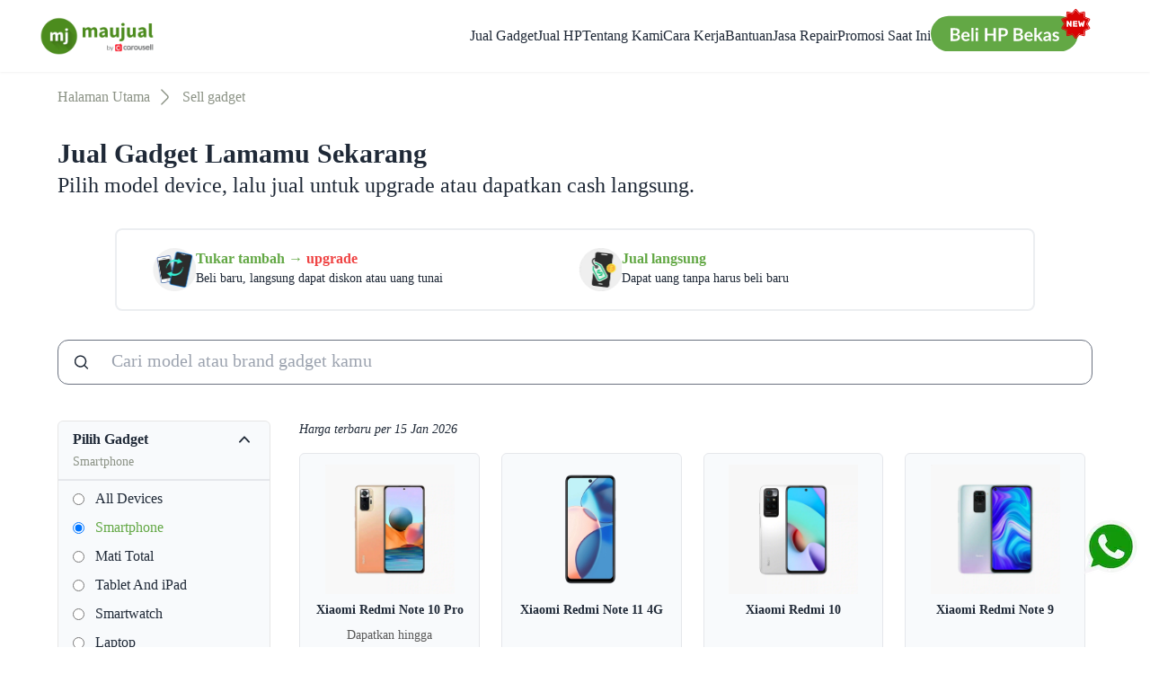

--- FILE ---
content_type: text/html; charset=utf-8
request_url: https://www.maujual.com/jual/smartphone/xiaomi
body_size: 60124
content:
<!DOCTYPE html><html class="scroll-smooth" style="scroll-behavior:smooth" lang="id"><head><meta charSet="utf-8"/><meta name="viewport" content="width=device-width"/><link rel="canonical" href="https://www.maujual.com/jual/smartphone/xiaomi"/><link rel="preload" as="image" imageSrcSet="/_next/image?url=https%3A%2F%2Fcdn.maujual.com%2Fpublic%2Fimages%2Fmj-logo-new-crop.png&amp;w=384&amp;q=75 384w, /_next/image?url=https%3A%2F%2Fcdn.maujual.com%2Fpublic%2Fimages%2Fmj-logo-new-crop.png&amp;w=640&amp;q=75 640w, /_next/image?url=https%3A%2F%2Fcdn.maujual.com%2Fpublic%2Fimages%2Fmj-logo-new-crop.png&amp;w=750&amp;q=75 750w, /_next/image?url=https%3A%2F%2Fcdn.maujual.com%2Fpublic%2Fimages%2Fmj-logo-new-crop.png&amp;w=828&amp;q=75 828w, /_next/image?url=https%3A%2F%2Fcdn.maujual.com%2Fpublic%2Fimages%2Fmj-logo-new-crop.png&amp;w=1080&amp;q=75 1080w, /_next/image?url=https%3A%2F%2Fcdn.maujual.com%2Fpublic%2Fimages%2Fmj-logo-new-crop.png&amp;w=1200&amp;q=75 1200w, /_next/image?url=https%3A%2F%2Fcdn.maujual.com%2Fpublic%2Fimages%2Fmj-logo-new-crop.png&amp;w=1920&amp;q=75 1920w, /_next/image?url=https%3A%2F%2Fcdn.maujual.com%2Fpublic%2Fimages%2Fmj-logo-new-crop.png&amp;w=2048&amp;q=75 2048w, /_next/image?url=https%3A%2F%2Fcdn.maujual.com%2Fpublic%2Fimages%2Fmj-logo-new-crop.png&amp;w=3840&amp;q=75 3840w" imageSizes="50vw" fetchpriority="high"/><title>Jual atau Tukar Tambah  Xiaomi  Smartphone – Dapatkan Uang Tunai Instan | Maujual</title><meta name="description" content="Jual atau tukar tambah  Xiaomi  Smartphone Kamu di Maujual. Dapatkan penawaran harga instan, pembayaran cepat, dan layanan antar-jemput mudah atau pengambilan langsung di rumah."/><meta property="og:title" content="Jual atau Tukar Tambah  Xiaomi  Smartphone – Dapatkan Uang Tunai Instan | Maujual"/><meta property="og:type" content="website"/><meta property="og:description" content="Jual atau tukar tambah  Xiaomi  Smartphone Kamu di Maujual. Dapatkan penawaran harga instan, pembayaran cepat, dan layanan antar-jemput mudah atau pengambilan langsung di rumah."/><meta property="og:image" content="https://cdn.maujual.com/public/images/og-images/id/xiaomi.webp"/><meta property="og:url" content="www.maujual.com/jual/smartphone/xiaomi"/><link rel="shortcut icon" href="https://cdn.maujual.com/public/favicon.ico"/><meta name="next-head-count" content="12"/><link rel="preload" href="/_next/static/css/a59abdbc471201a0.css" as="style"/><link rel="stylesheet" href="/_next/static/css/a59abdbc471201a0.css" data-n-g=""/><link rel="preload" href="/_next/static/css/706e79a094b4a8e8.css" as="style"/><link rel="stylesheet" href="/_next/static/css/706e79a094b4a8e8.css" data-n-p=""/><noscript data-n-css=""></noscript><script defer="" nomodule="" src="/_next/static/chunks/polyfills-42372ed130431b0a.js"></script><script src="/_next/static/chunks/webpack-bffb0ee1901150c6.js" defer=""></script><script src="/_next/static/chunks/framework-b0ec748c7a4c483a.js" defer=""></script><script src="/_next/static/chunks/main-fe70b92723c4b824.js" defer=""></script><script src="/_next/static/chunks/pages/_app-7d6a240a80be0963.js" defer=""></script><script src="/_next/static/chunks/5675-34dec35de85b2a2f.js" defer=""></script><script src="/_next/static/chunks/1354-f03109d66e69ffa0.js" defer=""></script><script src="/_next/static/chunks/3996-11f74aa7e7357663.js" defer=""></script><script src="/_next/static/chunks/9332-c2ce3def78ccfc70.js" defer=""></script><script src="/_next/static/chunks/7095-c6784c76a93cbeef.js" defer=""></script><script src="/_next/static/chunks/4533-c1a0c2de149b3f2a.js" defer=""></script><script src="/_next/static/chunks/383-1630fefb2b42dd25.js" defer=""></script><script src="/_next/static/chunks/1900-fdf2bcf835962dd1.js" defer=""></script><script src="/_next/static/chunks/3941-fadfc70ad3125993.js" defer=""></script><script src="/_next/static/chunks/6538-0b06f29e72b2151d.js" defer=""></script><script src="/_next/static/chunks/9493-23002449e0d1f047.js" defer=""></script><script src="/_next/static/chunks/pages/browse-7372d31c1f23200e.js" defer=""></script><script src="/_next/static/QCLmITEjSX7ZnvQrs8eFK/_buildManifest.js" defer=""></script><script src="/_next/static/QCLmITEjSX7ZnvQrs8eFK/_ssgManifest.js" defer=""></script></head><body><div id="__next"><style>
    #nprogress {
      pointer-events: none;
    }
    #nprogress .bar {
      background: rgb(99, 168, 69);
      position: fixed;
      z-index: 9999;
      top: 0;
      left: 0;
      width: 100%;
      height: 6px;
    }
    #nprogress .peg {
      display: block;
      position: absolute;
      right: 0px;
      width: 100px;
      height: 100%;
      box-shadow: 0 0 10px rgb(99, 168, 69), 0 0 5px rgb(99, 168, 69);
      opacity: 1;
      -webkit-transform: rotate(3deg) translate(0px, -4px);
      -ms-transform: rotate(3deg) translate(0px, -4px);
      transform: rotate(3deg) translate(0px, -4px);
    }
    #nprogress .spinner {
      display: block;
      position: fixed;
      z-index: 1031;
      top: 15px;
      right: 15px;
    }
    #nprogress .spinner-icon {
      width: 18px;
      height: 18px;
      box-sizing: border-box;
      border: solid 2px transparent;
      border-top-color: rgb(99, 168, 69);
      border-left-color: rgb(99, 168, 69);
      border-radius: 50%;
      -webkit-animation: nprogresss-spinner 400ms linear infinite;
      animation: nprogress-spinner 400ms linear infinite;
    }
    .nprogress-custom-parent {
      overflow: hidden;
      position: relative;
    }
    .nprogress-custom-parent #nprogress .spinner,
    .nprogress-custom-parent #nprogress .bar {
      position: absolute;
    }
    @-webkit-keyframes nprogress-spinner {
      0% {
        -webkit-transform: rotate(0deg);
      }
      100% {
        -webkit-transform: rotate(360deg);
      }
    }
    @keyframes nprogress-spinner {
      0% {
        transform: rotate(0deg);
      }
      100% {
        transform: rotate(360deg);
      }
    }
  </style><div style="--color-primary:99 168 69;--color-dark:25 33 18;--color-light:139 146 133;color:#1F2937"><noscript><iframe src="https://www.googletagmanager.com/ns.html?id=GTM-MHRMVWQD"
            height="0" width="0" style="display:none;visibility:hidden"></iframe></noscript><main><div data-testid="header" class="w-full bg-white flex justify-center sticky top-0 z-100 drop-shadow-sm"><div class="flex flex-1 lg:max-h-20 items-center justify-between p-2 container md:px-8" aria-label="Global"><div class="flex lg:flex-1"><a class="-m-1.5 p-1.5 h-12 lg:h-14 flex justify-center items-center" href="/"><span class="sr-only">Maujual</span><div class=" w-28 lg:w-36 p-2 flex ms-1 justify-center"><img alt="maujual-logo" fetchpriority="high" loading="eager" width="200" height="100" decoding="async" data-nimg="1" style="color:transparent" sizes="50vw" srcSet="/_next/image?url=https%3A%2F%2Fcdn.maujual.com%2Fpublic%2Fimages%2Fmj-logo-new-crop.png&amp;w=384&amp;q=75 384w, /_next/image?url=https%3A%2F%2Fcdn.maujual.com%2Fpublic%2Fimages%2Fmj-logo-new-crop.png&amp;w=640&amp;q=75 640w, /_next/image?url=https%3A%2F%2Fcdn.maujual.com%2Fpublic%2Fimages%2Fmj-logo-new-crop.png&amp;w=750&amp;q=75 750w, /_next/image?url=https%3A%2F%2Fcdn.maujual.com%2Fpublic%2Fimages%2Fmj-logo-new-crop.png&amp;w=828&amp;q=75 828w, /_next/image?url=https%3A%2F%2Fcdn.maujual.com%2Fpublic%2Fimages%2Fmj-logo-new-crop.png&amp;w=1080&amp;q=75 1080w, /_next/image?url=https%3A%2F%2Fcdn.maujual.com%2Fpublic%2Fimages%2Fmj-logo-new-crop.png&amp;w=1200&amp;q=75 1200w, /_next/image?url=https%3A%2F%2Fcdn.maujual.com%2Fpublic%2Fimages%2Fmj-logo-new-crop.png&amp;w=1920&amp;q=75 1920w, /_next/image?url=https%3A%2F%2Fcdn.maujual.com%2Fpublic%2Fimages%2Fmj-logo-new-crop.png&amp;w=2048&amp;q=75 2048w, /_next/image?url=https%3A%2F%2Fcdn.maujual.com%2Fpublic%2Fimages%2Fmj-logo-new-crop.png&amp;w=3840&amp;q=75 3840w" src="/_next/image?url=https%3A%2F%2Fcdn.maujual.com%2Fpublic%2Fimages%2Fmj-logo-new-crop.png&amp;w=3840&amp;q=75"/></div></a></div><div class="hidden lg:flex w-full justify-end items-center gap-8 mr-8"><div class="hover:text-primary cursor-pointer">Jual Gadget</div><div class="hover:text-primary cursor-pointer">Jual HP</div><a class="hover:text-primary" href="/about-us">Tentang Kami</a><a class="hover:text-primary" href="/#sellFromHome">Cara Kerja</a><a class="hover:text-primary" href="/help">Bantuan</a><a target="_blank" class="hover:text-primary" href="https://repair-service.laku6.com/">Jasa Repair</a><a class="hover:text-primary" href="/trade-in-offers">Promosi Saat Ini</a><a class="block pb-2" target="_blank" rel="noopener noreferrer" href="https://shop.maujual.com/?utm_source=maujual+buyback+website&amp;utm_medium=homepage+button&amp;utm_campaign=evergreen"><div class="inline-block mb-2"><img alt="Beli HP Online Button" loading="lazy" width="260" height="80" decoding="async" data-nimg="1" class="h-auto w-[130px] md:w-[170px] lg:w-[180px] mt-2" style="color:transparent" src="https://cdn.maujual.com/public/images/header/shop-cta-v2.svg"/></div></a></div><div class="lg:hidden flex flex-1 justify-end"><a class="block mr-4 pb-2" target="_blank" rel="noopener noreferrer" href="https://shop.maujual.com/?utm_source=maujual+buyback+website&amp;utm_medium=homepage+button&amp;utm_campaign=evergreen"><div class="inline-block"><img alt="Beli HP Online Button" loading="lazy" width="260" height="80" decoding="async" data-nimg="1" class="h-auto w-[140px] md:w-[160px] lg:w-[200px]" style="color:transparent" src="https://cdn.maujual.com/public/images/header/shop-cta-v2.svg"/></div></a><button class=" p-1.5"><span class="sr-only">Menu</span><img alt="hamburger-icon" loading="lazy" width="0" height="0" decoding="async" data-nimg="1" class="h-6 w-auto" style="color:transparent" src="https://cdn.maujual.com/public/images/menu_icon.svg"/></button></div></div></div><div><div><section class="container px-4 md:px-16 mx-auto py-4"><nav class="flex flex-wrap" aria-label="Breadcrumb"><ol class="flex items-center space-x-1 overflow-x-auto" style="scrollbar-width:none"><li class="inline-flex items-center breadcrumb text-primary-light hover:text-primary"><a class="inline-flex items-center " href="/">Halaman Utama</a></li><li class="breadcrumb text-primary-light hover:text-primary"><div class="flex items-center"><svg width="24" height="24" viewBox="0 0 24 24" fill="currentColor" xmlns="http://www.w3.org/2000/svg"><path d="M8.9101 20.67C8.7201 20.67 8.5301 20.6 8.3801 20.45C8.0901 20.16 8.0901 19.68 8.3801 19.39L14.9001 12.87C15.3801 12.39 15.3801 11.61 14.9001 11.13L8.3801 4.61002C8.0901 4.32002 8.0901 3.84002 8.3801 3.55002C8.6701 3.26002 9.1501 3.26002 9.4401 3.55002L15.9601 10.07C16.4701 10.58 16.7601 11.27 16.7601 12C16.7601 12.73 16.4801 13.42 15.9601 13.93L9.4401 20.45C9.2901 20.59 9.1001 20.67 8.9101 20.67Z"></path></svg><a class="ml-1 md:ml-2 max-w-[12rem] overflow-ellipsis overflow-hidden whitespace-nowrap" style="pointer-events:none" href="/jual/smartphone/xiaomi">Sell gadget</a></div></li></ol></nav></section></div><div class="container px-4 md:px-16 mx-auto"><div class="container md:mt-4"><h2 class="text-[18px]/[26px] md:text-[30px]/[38px] font-semibold">Jual Gadget Lamamu Sekarang</h2><h3 class="font-light mb-4 md:mb-8">Pilih model device, lalu jual untuk upgrade atau dapatkan cash langsung.</h3></div><div class="container md:px-8 lg:px-16 w-full mx-auto text-center mb-8 undefined"><div class="grid grid-cols-2 text-left gap-2 bg-white p-2 sm:p-5 sm:px-10 rounded-lg border-2 border-[#ECEEF1] "><div class="flex gap-3"><div class="w-12 h-12 flex items-center"><img alt="trade in" loading="lazy" width="300" height="300" decoding="async" data-nimg="1" style="color:transparent" srcSet="/_next/image?url=https%3A%2F%2Fcdn.maujual.com%2Fpublic%2Fimages%2Ficon-tradein.webp&amp;w=384&amp;q=75 1x, /_next/image?url=https%3A%2F%2Fcdn.maujual.com%2Fpublic%2Fimages%2Ficon-tradein.webp&amp;w=640&amp;q=75 2x" src="/_next/image?url=https%3A%2F%2Fcdn.maujual.com%2Fpublic%2Fimages%2Ficon-tradein.webp&amp;w=640&amp;q=75"/></div><div class="flex-1 min-w-0"><div class="font-semibold sm:text-base text-sm"><span class="text-primary">Tukar tambah → </span><span class="text-red-500">upgrade</span></div><div class="text-sm leading-5">Beli baru, langsung dapat diskon atau uang tunai</div></div></div><div class="flex gap-3"><div class="w-12 h-12 flex items-center"><img alt="trade in" loading="lazy" width="300" height="300" decoding="async" data-nimg="1" style="color:transparent" srcSet="/_next/image?url=https%3A%2F%2Fcdn.maujual.com%2Fpublic%2Fimages%2Ficon-cashout.webp&amp;w=384&amp;q=75 1x, /_next/image?url=https%3A%2F%2Fcdn.maujual.com%2Fpublic%2Fimages%2Ficon-cashout.webp&amp;w=640&amp;q=75 2x" src="/_next/image?url=https%3A%2F%2Fcdn.maujual.com%2Fpublic%2Fimages%2Ficon-cashout.webp&amp;w=640&amp;q=75"/></div><div class="flex-1 min-w-0"><div class="font-semibold text-primary sm:text-base text-sm">Jual langsung</div><div class="text-sm leading-5">Dapat uang tanpa harus beli baru</div></div></div></div></div><div style="position:fixed;top:1px;left:1px;width:1px;height:0;padding:0;margin:-1px;overflow:hidden;clip:rect(0, 0, 0, 0);white-space:nowrap;border-width:0;display:none"></div><section class="mb-10"><script type="application/ld+json">[
        {
        "@context": "https://schema.org/",
        "@type": "Organization",
        "name": "Maujual",
        "url": "https://www.maujual.com",
        "logo": "https://cdn.maujual.com/public/images/mj-logo-new-crop.png",
        "contactPoint": {
          "@type": "ContactPoint",
          "telephone": "150556",
          "contactType": "Customer Service"
        },
        "sameAs" : []
      },
        {
        "@context": "https://schema.org",
        "@type": "LocalBusiness",
        "address": {
          "@type": "PostalAddress",
          "addressLocality": "Jakarta Selatan",
          "addressRegion": "Indonesia",
          "postalCode": "12870",
          "streetAddress": "88 Kasablanka Tower A Floor 10E Jl. Raya Casablanca Kav.88, Kel. Menteng Dalam, Kec. Tebet, Kota Adm. Jakarta Selatan, Provinsi DKI Jakarta"
        },
        "aggregateRating": {
          "@type": "AggregateRating",
          "ratingValue": "5.0",
          "reviewCount": "1045"
        },
        "name": "Maujual",
        "telephone": "150556",
        "url": "www.maujual.com"
      },
        {
        "@context": "https://schema.org",
        "@type": "BreadcrumbList",
        "itemListElement":[
          {
              "@type": "ListItem",
              "position": 1,
              "item":{
                "@id": "https://www.maujual.com",
                "name": "Home"
              }
            }, {
              "@type": "ListItem",
              "position": 2,
              "item":{
                "@id": "https://www.maujual.com/jual-xiaomi",
                "name": "Xiaomi"
              }
            }
        ]
      },
        {
        "@context":"https://schema.org",
        "@type":"ItemList",
        "itemListElement":[
          {
                "@type":"ListItem",
                "position":1,
                "url":"https://www.maujual.com/jual-smartphone/[object Object]"
              }, {
                "@type":"ListItem",
                "position":2,
                "url":"https://www.maujual.com/jual-smartphone/[object Object]"
              }, {
                "@type":"ListItem",
                "position":3,
                "url":"https://www.maujual.com/jual-smartphone/[object Object]"
              }, {
                "@type":"ListItem",
                "position":4,
                "url":"https://www.maujual.com/jual-smartphone/[object Object]"
              }, {
                "@type":"ListItem",
                "position":5,
                "url":"https://www.maujual.com/jual-smartphone/[object Object]"
              }, {
                "@type":"ListItem",
                "position":6,
                "url":"https://www.maujual.com/jual-smartphone/[object Object]"
              }, {
                "@type":"ListItem",
                "position":7,
                "url":"https://www.maujual.com/jual-smartphone/[object Object]"
              }, {
                "@type":"ListItem",
                "position":8,
                "url":"https://www.maujual.com/jual-smartphone/[object Object]"
              }, {
                "@type":"ListItem",
                "position":9,
                "url":"https://www.maujual.com/jual-smartphone/[object Object]"
              }, {
                "@type":"ListItem",
                "position":10,
                "url":"https://www.maujual.com/jual-smartphone/[object Object]"
              }, {
                "@type":"ListItem",
                "position":11,
                "url":"https://www.maujual.com/jual-smartphone/[object Object]"
              }, {
                "@type":"ListItem",
                "position":12,
                "url":"https://www.maujual.com/jual-smartphone/[object Object]"
              }, {
                "@type":"ListItem",
                "position":13,
                "url":"https://www.maujual.com/jual-smartphone/[object Object]"
              }, {
                "@type":"ListItem",
                "position":14,
                "url":"https://www.maujual.com/jual-smartphone/[object Object]"
              }, {
                "@type":"ListItem",
                "position":15,
                "url":"https://www.maujual.com/jual-smartphone/[object Object]"
              }, {
                "@type":"ListItem",
                "position":16,
                "url":"https://www.maujual.com/jual-smartphone/[object Object]"
              }, {
                "@type":"ListItem",
                "position":17,
                "url":"https://www.maujual.com/jual-smartphone/[object Object]"
              }, {
                "@type":"ListItem",
                "position":18,
                "url":"https://www.maujual.com/jual-smartphone/[object Object]"
              }, {
                "@type":"ListItem",
                "position":19,
                "url":"https://www.maujual.com/jual-smartphone/[object Object]"
              }, {
                "@type":"ListItem",
                "position":20,
                "url":"https://www.maujual.com/jual-smartphone/[object Object]"
              }
        ]
      },
        {
        "@context":"https://schema.org",
        "@type":"WebSite",
        "url":"https://www.maujual.com/jual-smartphone/xiaomi",
        "organizeAction":
        {
          "@type":"OrganizeAction",
          "url":"https://www.maujual.com/jual-smartphone/xiaomi"
        }
      },
        {
        "@context": "https://schema.org",
        "@type":"WebPage",
        "@id": "https://www.maujual.com/jual-smartphone/xiaomi",
        "url": "https://www.maujual.com/jual-smartphone/xiaomi",
        "name": "HP Xiaomi lama kamu jangan disimpen aja Daripada harga turun terus, jual HP lamamu hari ini!",
          "about":{
            "@type": "Brand",
              "name": "MainEntity",
              "sameAs": "https://www.maujual.com/jual-smartphone/xiaomi"
          },
        "isPartOf":"https://www.maujual.com",
        "primaryImageOfPage":{"@id":"https://laku6-maujual.s3-ap-southeast-1.amazonaws.com/assets_v2/og_image.jpg"},
        "thumbnailUrl":"https://cdn.maujual.com/public/brand-icon/xiaomi.png",
        "datePublished":"2023-11-06T03:20:25+00:00",
        "dateModified":"2026-01-15T00:00:00+00:00",
        "description":"Jual atau Tukar Tambah  Xiaomi  Smartphone – Dapatkan Uang Tunai Instan | Maujual",
        "breadcrumb":"https://www.maujual.com/jual-smartphone/xiaomi",
        "inLanguage":"id",
        "potentialAction":[{
          "@type":"ReadAction",
          "target":"https://www.maujual.com/jual-smartphone/xiaomi"
          }
        ]
      }
      ]</script><div><div class="border-solid border rounded-xl border-gray-500 w-full flex items-center px-4 py-1"><svg xmlns="http://www.w3.org/2000/svg" viewBox="0 0 20 20" fill="currentColor" aria-hidden="true" width="20" height="20"><path fill-rule="evenodd" d="M9 3.5a5.5 5.5 0 100 11 5.5 5.5 0 000-11zM2 9a7 7 0 1112.452 4.391l3.328 3.329a.75.75 0 11-1.06 1.06l-3.329-3.328A7 7 0 012 9z" clip-rule="evenodd"></path></svg><input type="text" name="text" class="mx-4 w-full border-none bg-transparent text-[16px]/[24px] placeholder:lg:text-xl placeholder:text-md outline-none p-2" placeholder="Cari model atau brand gadget kamu " value=""/></div><div class="lg:hidden mt-4 bg-gray-100 px-4 py-3 rounded-lg border-gray-300 border-solid border"><label>Filter:<!-- --> <!-- -->Smartphone,
              Xiaomi</label></div><div class="grid grid-cols-9 mt-6 lg:mt-10 gap-6"><div class="col-span-2 hidden lg:block"><div class="sticky top-20 bottom-20 overflow-y-auto"><div class="w-full border-solid border border-box-border rounded-md bg-slate-50 content-center py-2 mb-2"><div class="w-full lg:max-h-[40vh] lg:overflow-y-scroll"><div class="px-4 lg:sticky top-0 lg:bg-slate-50"><div class="flex flex-row justify-between w-full "><span class="font-semibold text-md">Pilih Gadget</span><svg xmlns="http://www.w3.org/2000/svg" viewBox="0 0 20 20" fill="currentColor" aria-hidden="true" width="24" height="24"><path fill-rule="evenodd" d="M14.77 12.79a.75.75 0 01-1.06-.02L10 8.832 6.29 12.77a.75.75 0 11-1.08-1.04l4.25-4.5a.75.75 0 011.08 0l4.25 4.5a.75.75 0 01-.02 1.06z" clip-rule="evenodd"></path></svg></div><span class="text-primary-light text-sm">Smartphone</span><div class="hidden lg:flex border-t-[1px] md:border-t-2 mx-[-1rem] border-gray-200 my-2"></div></div><div class="flex lg:hidden border-t-[1px] md:border-t-2 mx-[-1rem] border-gray-200 my-2"></div><div class="flex flex-col md:flex-col flex-wrap px-4"><label class="flex flex-col mb-2"><div class="flex items-center"><input type="radio" name="sort_device" style="accent-color:rgba(99,168,69,1)" value="all"/><span class="cursor-pointer ml-3">All Devices</span></div></label><label class="flex flex-col mb-2" style="color:rgba(99,168,69,1)"><div class="flex items-center"><input type="radio" name="sort_device" style="accent-color:rgba(99,168,69,1)" checked="" value="smartphone"/><span class="cursor-pointer ml-3">Smartphone</span></div></label><label class="flex flex-col mb-2"><div class="flex items-center"><input type="radio" name="sort_device" style="accent-color:rgba(99,168,69,1)" value="mati_total"/><span class="cursor-pointer ml-3">Mati Total</span></div></label><label class="flex flex-col mb-2"><div class="flex items-center"><input type="radio" name="sort_device" style="accent-color:rgba(99,168,69,1)" value="tablet_and_ipad"/><span class="cursor-pointer ml-3">Tablet And iPad</span></div></label><label class="flex flex-col mb-2"><div class="flex items-center"><input type="radio" name="sort_device" style="accent-color:rgba(99,168,69,1)" value="smartwatch"/><span class="cursor-pointer ml-3">Smartwatch</span></div></label><label class="flex flex-col mb-2"><div class="flex items-center"><input type="radio" name="sort_device" style="accent-color:rgba(99,168,69,1)" value="laptop"/><span class="cursor-pointer ml-3">Laptop</span></div></label><label class="flex flex-col mb-2"><div class="flex items-center"><input type="radio" name="sort_device" style="accent-color:rgba(99,168,69,1)" value="earbuds"/><span class="cursor-pointer ml-3">Earbuds</span></div></label><label class="flex flex-col mb-2"><div class="flex items-center"><input type="radio" name="sort_device" style="accent-color:rgba(99,168,69,1)" value="game_console"/><span class="cursor-pointer ml-3">Game Console</span></div></label></div></div></div><div class="w-full border-solid border border-box-border rounded-md bg-slate-50 content-center py-2 mb-2"><div class="w-full lg:max-h-[40vh] lg:overflow-y-scroll"><div class="px-4 lg:sticky top-0 lg:bg-slate-50"><div class="flex flex-row justify-between w-full "><span class="font-semibold text-md">Pilih Brand</span><svg xmlns="http://www.w3.org/2000/svg" viewBox="0 0 20 20" fill="currentColor" aria-hidden="true" width="24" height="24"><path fill-rule="evenodd" d="M14.77 12.79a.75.75 0 01-1.06-.02L10 8.832 6.29 12.77a.75.75 0 11-1.08-1.04l4.25-4.5a.75.75 0 011.08 0l4.25 4.5a.75.75 0 01-.02 1.06z" clip-rule="evenodd"></path></svg></div><span class="text-primary-light text-sm">Xiaomi</span><div class="hidden lg:flex border-t-[1px] md:border-t-2 mx-[-1rem] border-gray-200 my-2"></div></div><div class="flex lg:hidden border-t-[1px] md:border-t-2 mx-[-1rem] border-gray-200 my-2"></div><div class="flex flex-col md:flex-col flex-wrap px-4"><label class="flex flex-col mb-2"><div class="flex items-center"><input type="radio" name="sort_brand" style="accent-color:rgba(99,168,69,1)" value="all"/><span class="cursor-pointer ml-3">All Brands</span></div></label><label class="flex flex-col mb-2"><div class="flex items-center"><input type="radio" name="sort_brand" style="accent-color:rgba(99,168,69,1)" value="samsung"/><span class="cursor-pointer ml-3">Samsung</span></div></label><label class="flex flex-col mb-2"><div class="flex items-center"><input type="radio" name="sort_brand" style="accent-color:rgba(99,168,69,1)" value="apple"/><span class="cursor-pointer ml-3">Apple</span></div></label><label class="flex flex-col mb-2"><div class="flex items-center"><input type="radio" name="sort_brand" style="accent-color:rgba(99,168,69,1)" value="lg"/><span class="cursor-pointer ml-3">Lg</span></div></label><label class="flex flex-col mb-2" style="color:rgba(99,168,69,1)"><div class="flex items-center"><input type="radio" name="sort_brand" style="accent-color:rgba(99,168,69,1)" checked="" value="xiaomi"/><span class="cursor-pointer ml-3">Xiaomi</span></div></label><label class="flex flex-col mb-2"><div class="flex items-center"><input type="radio" name="sort_brand" style="accent-color:rgba(99,168,69,1)" value="oppo"/><span class="cursor-pointer ml-3">Oppo</span></div></label><label class="flex flex-col mb-2"><div class="flex items-center"><input type="radio" name="sort_brand" style="accent-color:rgba(99,168,69,1)" value="vivo"/><span class="cursor-pointer ml-3">Vivo</span></div></label><label class="flex flex-col mb-2"><div class="flex items-center"><input type="radio" name="sort_brand" style="accent-color:rgba(99,168,69,1)" value="huawei"/><span class="cursor-pointer ml-3">Huawei</span></div></label><label class="flex flex-col mb-2"><div class="flex items-center"><input type="radio" name="sort_brand" style="accent-color:rgba(99,168,69,1)" value="blackberry"/><span class="cursor-pointer ml-3">Blackberry</span></div></label><label class="flex flex-col mb-2"><div class="flex items-center"><input type="radio" name="sort_brand" style="accent-color:rgba(99,168,69,1)" value="honor"/><span class="cursor-pointer ml-3">Honor</span></div></label><label class="flex flex-col mb-2"><div class="flex items-center"><input type="radio" name="sort_brand" style="accent-color:rgba(99,168,69,1)" value="asus"/><span class="cursor-pointer ml-3">Asus</span></div></label><label class="flex flex-col mb-2"><div class="flex items-center"><input type="radio" name="sort_brand" style="accent-color:rgba(99,168,69,1)" value="realme"/><span class="cursor-pointer ml-3">Realme</span></div></label><label class="flex flex-col mb-2"><div class="flex items-center"><input type="radio" name="sort_brand" style="accent-color:rgba(99,168,69,1)" value="nokia"/><span class="cursor-pointer ml-3">Nokia</span></div></label><label class="flex flex-col mb-2"><div class="flex items-center"><input type="radio" name="sort_brand" style="accent-color:rgba(99,168,69,1)" value="motorola"/><span class="cursor-pointer ml-3">Motorola</span></div></label><label class="flex flex-col mb-2"><div class="flex items-center"><input type="radio" name="sort_brand" style="accent-color:rgba(99,168,69,1)" value="infinix"/><span class="cursor-pointer ml-3">Infinix</span></div></label><label class="flex flex-col mb-2"><div class="flex items-center"><input type="radio" name="sort_brand" style="accent-color:rgba(99,168,69,1)" value="sony"/><span class="cursor-pointer ml-3">Sony</span></div></label><label class="flex flex-col mb-2"><div class="flex items-center"><input type="radio" name="sort_brand" style="accent-color:rgba(99,168,69,1)" value="tecno"/><span class="cursor-pointer ml-3">Tecno</span></div></label><label class="flex flex-col mb-2"><div class="flex items-center"><input type="radio" name="sort_brand" style="accent-color:rgba(99,168,69,1)" value="itel"/><span class="cursor-pointer ml-3">Itel</span></div></label><label class="flex flex-col mb-2"><div class="flex items-center"><input type="radio" name="sort_brand" style="accent-color:rgba(99,168,69,1)" value="lenovo"/><span class="cursor-pointer ml-3">Lenovo</span></div></label><label class="flex flex-col mb-2"><div class="flex items-center"><input type="radio" name="sort_brand" style="accent-color:rgba(99,168,69,1)" value="inifinix"/><span class="cursor-pointer ml-3">Inifinix</span></div></label></div></div></div></div></div><div class="col-span-full lg:col-span-7 h-fit"><div class="text-sm mb-4 ml-2 italic">Harga terbaru per 15 Jan 2026</div><div class="grid col-span-full grid-cols-2 sm:grid-cols-3 lg:col-span-7 lg:grid-cols-3 xl:grid-cols-4 gap-2 auto-rows-fr"><a class="border-solid text-center border justify-center bg-slate-50 rounded-md mx-2 px-3 pt-3 pb-3 cursor-pointer flex flex-col h-full" href="/smartphone/jual-redmi-note-10-pro"><div id="divBrandPhoneItem" class="flex flex-col h-full"><div class="flex justify-center align-center flex-shrink-0"><img src="https://cdn.maujual.com/public/catalog/p-90-gradientbronze.webp" width="180" height="180" alt="Xiaomi Xiaomi Redmi Note 10 Pro" class="w-36 h-36 object-contain"/></div><div class="flex flex-col justify-between flex-grow mt-2"><p class="text-center text-sm font-semibold mx-auto line-clamp-3 mb-2">Xiaomi Redmi Note 10 Pro</p><p class="text-[#585858] text-sm">Dapatkan hingga Rp 1.050.000</p></div></div></a><a class="border-solid text-center border justify-center bg-slate-50 rounded-md mx-2 px-3 pt-3 pb-3 cursor-pointer flex flex-col h-full" href="/smartphone/jual-redmi-note-11-4g"><div id="divBrandPhoneItem" class="flex flex-col h-full"><div class="flex justify-center align-center flex-shrink-0"><img src="https://cdn.maujual.com/public/images/device-category/smartphone.webp" width="180" height="180" alt="Xiaomi Xiaomi Redmi Note 11 4G" class="w-36 h-36 object-contain"/></div><div class="flex flex-col justify-between flex-grow mt-2"><p class="text-center text-sm font-semibold mx-auto line-clamp-3 mb-2">Xiaomi Redmi Note 11 4G</p><p class="text-[#585858] text-sm">Dapatkan hingga Rp 700.000</p></div></div></a><a class="border-solid text-center border justify-center bg-slate-50 rounded-md mx-2 px-3 pt-3 pb-3 cursor-pointer flex flex-col h-full" href="/smartphone/jual-redmi-10"><div id="divBrandPhoneItem" class="flex flex-col h-full"><div class="flex justify-center align-center flex-shrink-0"><img src="https://cdn.maujual.com/public/catalog/p-220-pebblewhite.webp" width="180" height="180" alt="Xiaomi Xiaomi Redmi 10" class="w-36 h-36 object-contain"/></div><div class="flex flex-col justify-between flex-grow mt-2"><p class="text-center text-sm font-semibold mx-auto line-clamp-3 mb-2">Xiaomi Redmi 10</p><p class="text-[#585858] text-sm">Dapatkan hingga Rp 650.000</p></div></div></a><a class="border-solid text-center border justify-center bg-slate-50 rounded-md mx-2 px-3 pt-3 pb-3 cursor-pointer flex flex-col h-full" href="/smartphone/jual-redmi-note-9"><div id="divBrandPhoneItem" class="flex flex-col h-full"><div class="flex justify-center align-center flex-shrink-0"><img src="https://cdn.maujual.com/public/catalog/p-174-polarwhite.webp" width="180" height="180" alt="Xiaomi Xiaomi Redmi Note 9" class="w-36 h-36 object-contain"/></div><div class="flex flex-col justify-between flex-grow mt-2"><p class="text-center text-sm font-semibold mx-auto line-clamp-3 mb-2">Xiaomi Redmi Note 9</p><p class="text-[#585858] text-sm">Dapatkan hingga Rp 450.000</p></div></div></a><a class="border-solid text-center border justify-center bg-slate-50 rounded-md mx-2 px-3 pt-3 pb-3 cursor-pointer flex flex-col h-full" href="/smartphone/jual-poco-x3-pro"><div id="divBrandPhoneItem" class="flex flex-col h-full"><div class="flex justify-center align-center flex-shrink-0"><img src="https://cdn.maujual.com/public/catalog/p-210-metalbronze.webp" width="180" height="180" alt="Xiaomi Xiaomi Poco X3 Pro" class="w-36 h-36 object-contain"/></div><div class="flex flex-col justify-between flex-grow mt-2"><p class="text-center text-sm font-semibold mx-auto line-clamp-3 mb-2">Xiaomi Poco X3 Pro</p><p class="text-[#585858] text-sm">Dapatkan hingga Rp 900.000</p></div></div></a><a class="border-solid text-center border justify-center bg-slate-50 rounded-md mx-2 px-3 pt-3 pb-3 cursor-pointer flex flex-col h-full" href="/smartphone/jual-poco-f3"><div id="divBrandPhoneItem" class="flex flex-col h-full"><div class="flex justify-center align-center flex-shrink-0"><img src="https://cdn.maujual.com/public/images/device-category/smartphone.webp" width="180" height="180" alt="Xiaomi Xiaomi Poco F3" class="w-36 h-36 object-contain"/></div><div class="flex flex-col justify-between flex-grow mt-2"><p class="text-center text-sm font-semibold mx-auto line-clamp-3 mb-2">Xiaomi Poco F3</p><p class="text-[#585858] text-sm">Dapatkan hingga Rp 1.400.000</p></div></div></a><a class="border-solid text-center border justify-center bg-slate-50 rounded-md mx-2 px-3 pt-3 pb-3 cursor-pointer flex flex-col h-full" href="/smartphone/jual-redmi-note-10s"><div id="divBrandPhoneItem" class="flex flex-col h-full"><div class="flex justify-center align-center flex-shrink-0"><img src="https://cdn.maujual.com/public/images/device-category/smartphone.webp" width="180" height="180" alt="Xiaomi Xiaomi Redmi Note 10s" class="w-36 h-36 object-contain"/></div><div class="flex flex-col justify-between flex-grow mt-2"><p class="text-center text-sm font-semibold mx-auto line-clamp-3 mb-2">Xiaomi Redmi Note 10s</p><p class="text-[#585858] text-sm">Dapatkan hingga Rp 600.000</p></div></div></a><a class="border-solid text-center border justify-center bg-slate-50 rounded-md mx-2 px-3 pt-3 pb-3 cursor-pointer flex flex-col h-full" href="/smartphone/jual-xiaomi-12"><div id="divBrandPhoneItem" class="flex flex-col h-full"><div class="flex justify-center align-center flex-shrink-0"><img src="https://cdn.maujual.com/public/images/device-category/smartphone.webp" width="180" height="180" alt="Xiaomi Xiaomi Xiaomi 12" class="w-36 h-36 object-contain"/></div><div class="flex flex-col justify-between flex-grow mt-2"><p class="text-center text-sm font-semibold mx-auto line-clamp-3 mb-2">Xiaomi Xiaomi 12</p><p class="text-[#585858] text-sm">Dapatkan hingga Rp 2.200.000</p></div></div></a><a class="border-solid text-center border justify-center bg-slate-50 rounded-md mx-2 px-3 pt-3 pb-3 cursor-pointer flex flex-col h-full" href="/smartphone/jual-redmi-note-8"><div id="divBrandPhoneItem" class="flex flex-col h-full"><div class="flex justify-center align-center flex-shrink-0"><img src="https://cdn.maujual.com/public/catalog/p-223-moonlightwhite.webp" width="180" height="180" alt="Xiaomi Xiaomi Redmi Note 8" class="w-36 h-36 object-contain"/></div><div class="flex flex-col justify-between flex-grow mt-2"><p class="text-center text-sm font-semibold mx-auto line-clamp-3 mb-2">Xiaomi Redmi Note 8</p><p class="text-[#585858] text-sm">Dapatkan hingga Rp 500.000</p></div></div></a><a class="border-solid text-center border justify-center bg-slate-50 rounded-md mx-2 px-3 pt-3 pb-3 cursor-pointer flex flex-col h-full" href="/smartphone/jual-redmi-note-12-4g"><div id="divBrandPhoneItem" class="flex flex-col h-full"><div class="flex justify-center align-center flex-shrink-0"><img src="https://cdn.maujual.com/public/images/device-category/smartphone.webp" width="180" height="180" alt="Xiaomi Xiaomi Redmi Note 12 4G" class="w-36 h-36 object-contain"/></div><div class="flex flex-col justify-between flex-grow mt-2"><p class="text-center text-sm font-semibold mx-auto line-clamp-3 mb-2">Xiaomi Redmi Note 12 4G</p><p class="text-[#585858] text-sm">Dapatkan hingga Rp 850.000</p></div></div></a><a class="border-solid text-center border justify-center bg-slate-50 rounded-md mx-2 px-3 pt-3 pb-3 cursor-pointer flex flex-col h-full" href="/smartphone/jual-poco-x3-nfc"><div id="divBrandPhoneItem" class="flex flex-col h-full"><div class="flex justify-center align-center flex-shrink-0"><img src="https://cdn.maujual.com/public/images/device-category/smartphone.webp" width="180" height="180" alt="Xiaomi Xiaomi Poco X3 NFC" class="w-36 h-36 object-contain"/></div><div class="flex flex-col justify-between flex-grow mt-2"><p class="text-center text-sm font-semibold mx-auto line-clamp-3 mb-2">Xiaomi Poco X3 NFC</p><p class="text-[#585858] text-sm">Dapatkan hingga Rp 800.000</p></div></div></a><a class="border-solid text-center border justify-center bg-slate-50 rounded-md mx-2 px-3 pt-3 pb-3 cursor-pointer flex flex-col h-full" href="/smartphone/jual-mi-11t"><div id="divBrandPhoneItem" class="flex flex-col h-full"><div class="flex justify-center align-center flex-shrink-0"><img src="https://cdn.maujual.com/public/catalog/p-88-moonlightwhite.webp" width="180" height="180" alt="Xiaomi Xiaomi Mi 11T" class="w-36 h-36 object-contain"/></div><div class="flex flex-col justify-between flex-grow mt-2"><p class="text-center text-sm font-semibold mx-auto line-clamp-3 mb-2">Xiaomi Mi 11T</p><p class="text-[#585858] text-sm">Dapatkan hingga Rp 1.350.000</p></div></div></a><div class="col-span-full"><div class="flex justify-center mt-6 lg:mt-10 w-full"><button id="btnBrandLoadMore" class="button">Lihat Lebih Banyak</button></div></div></div></div></div></div></section></div><div class="w-full bg-gray-50 min-h-[25rem] md:min-h-[34rem]"><section id="brand-list" class="mb-4 md:mb-8 container px-4 md:px-8 lg:px-16 mx-auto z-0 py-4 md:py-8 lg:py-16"><div class="flex flex-col items-center mb-6 text-center"><h2 class="mb-2">Jual Gadget Berdasarkan Merek</h2><p class="mt-1 lg:mt-3 text-sm/7 md:text-base/7 lg:text-lg/7 xl:text-xl/7 leading-5 lg:font-light" style="white-space:pre-line">Temukan gadgetmu dan dapatkan penawaran terbaik.</p></div><div class="flex flex-col items-center mb-6 text-center"><button id="btnBrandLoadMore" class="button mt-1 lg:mt-3"><div class="flex justify-between items-center gap-1"><span>Lihat Semua Brand</span><svg xmlns="http://www.w3.org/2000/svg" viewBox="0 0 24 24" fill="currentColor" aria-hidden="true" class="w-4 h-4"><path fill-rule="evenodd" d="M12.97 3.97a.75.75 0 011.06 0l7.5 7.5a.75.75 0 010 1.06l-7.5 7.5a.75.75 0 11-1.06-1.06l6.22-6.22H3a.75.75 0 010-1.5h16.19l-6.22-6.22a.75.75 0 010-1.06z" clip-rule="evenodd"></path></svg></div></button></div></section></div><div class="w-full"><div class="container mx-auto"><div class="mx-4 md:mx-8 lg:mx-16"><section id="sellingMethod" class="mb-16 px-4 md:px-8 lg:px-8 mx-auto"><div class="flex justify-center flex-col py-6"><div class="lg:flex flex-col justify-center mb-6 lg:mb-0 text-center"><h2 class="lg:mt-0">Pilihan Cara Jual</h2><h3 class="mt-1 lg:mt-3 text-sm/7 md:text-base/7 lg:text-lg/7 xl:text-xl/7 leading-5 lg:font-light">Berbagai cara jual yang bisa kamu sesuaikan dengan kebutuhanmu.</h3></div><div class="lg:py-5 -mt-6 sm:mt-0 flex lg:flex-row flex-col"><div class="w-full flex flex-col items-center lg:mx-4 bg-gray-100 rounded-2xl my-2 py-2 lg:py-4 px-2"><div class="flex items-center mt-4 md:mb-6 lg:mb-4 lg:mt-2"><img src="https://cdn.maujual.com/public/images/selling-method-icon/selling-method-icon-4.png" alt="Trade-in" class="w-20 lg:w-32 h-auto" sizes="(min-width: 1025px) 100vw, (min-width: 640px) 80vw, (min-width: 200px) 50vw, 50vw"/></div><div class="text-container p-2 ml-2 w-full flex flex-row items-center text-center"><div class="w-full"><p class="font-bold text-lg/7 md:text-2xl/7 lg:text-2xl/7 xl:text-2xl/7 mb-1 lg:mb-3">Trade-in</p><p class="lg:mt-1 text-sm/7 md:text-base/7 lg:text-lg/7 xl:text-md/7 leading-5 font-light">Tukar tambah gadget lama kamu ke gadget baru dan dapatkan promo ekslusif.</p></div></div></div><div class="w-full flex flex-col items-center lg:mx-4 bg-gray-100 rounded-2xl my-2 py-2 lg:py-4 px-2"><div class="flex items-center mt-4 md:mb-6 lg:mb-4 lg:mt-2"><img src="https://cdn.maujual.com/public/images/selling-method-icon/selling-method-icon-5.png" alt="Cash Out" class="w-20 lg:w-32 h-auto" sizes="(min-width: 1025px) 100vw, (min-width: 640px) 80vw, (min-width: 200px) 50vw, 50vw"/></div><div class="text-container p-2 ml-2 w-full flex flex-row items-center text-center"><div class="w-full"><p class="font-bold text-lg/7 md:text-2xl/7 lg:text-2xl/7 xl:text-2xl/7 mb-1 lg:mb-3">Cash Out</p><p class="lg:mt-1 text-sm/7 md:text-base/7 lg:text-lg/7 xl:text-md/7 leading-5 font-light">Jual gadget lama tanpa harus beli baru. Terima uang di tempat tanpa ribet!</p></div></div></div></div></div></section></div></div></div><section class="mb-8 md:mb-12 container px-4 md:px-8 lg:px-16 mx-auto relative"><div id="sellFromHome" class="absolute -top-36"></div><div class="flex flex-col items-center mb-5 text-center"><h2 class="mb-2">Cara Jual Gadget di Maujual</h2><h3 class="large text-sm md:text-lg font-light">3 langkah mudah jual gadget darimana saja, kapan saja!</h3></div><div class="flex flex-col lg:flex-row"><div class="flex justify-center lg:w-1/3 md:px-3 lg:basis-1/3"><div class="flex items-center w-80 py-5"><div class="flex flex-row lg:flex-col items-center lg:text-center w-full h-full"><div class="w-24 h-20 mt-1 lg:w-36 lg:h-32 basis-1/3 my-6 "><img src="https://cdn.maujual.com/public/images/sfa-icons/estimated_offer.webp" width="100" height="100" alt="selling-from-home-icon-1" class="bg-gray-50 mx-auto"/></div><div class="flex flex-wrap md:flex-row ml-4 mx-auto md:ml-0 basis-2/3"><div><large class="font-semibold text-lg">Dapat Penawaran Cepat</large><p class="font-light text-sm lg:mt-3 lg:text-base">Isi survey singkat dan dapatkan estimasi harga HPmu.</p></div></div></div></div></div><div class="flex justify-center lg:w-1/3 md:px-3 lg:basis-1/3"><div class="flex items-center w-80 py-5"><div class="flex flex-row lg:flex-col items-center lg:text-center w-full h-full"><div class="w-24 h-20 mt-1 lg:w-36 lg:h-32 basis-1/3 my-6 "><img src="https://cdn.maujual.com/public/images/sfa-icons/selling_option.webp" width="100" height="100" alt="selling-from-home-icon-2" class="bg-gray-50 mx-auto"/></div><div class="flex flex-wrap md:flex-row ml-4 mx-auto md:ml-0 basis-2/3"><div><large class="font-semibold text-lg">Pilih Opsi Tukar Tambah</large><p class="font-light text-sm lg:mt-3 lg:text-base">Kunjungi toko terdekat kapan saja atau jadwalkan transaksi.</p></div></div></div></div></div><div class="flex justify-center lg:w-1/3 md:px-3 lg:basis-1/3"><div class="flex items-center w-80 py-5"><div class="flex flex-row lg:flex-col items-center lg:text-center w-full h-full"><div class="w-24 h-20 mt-1 lg:w-36 lg:h-32 basis-1/3 my-6 "><img src="https://cdn.maujual.com/public/images/sfa-icons/final_offer.webp" width="100" height="100" alt="selling-from-home-icon-3" class="bg-gray-50 mx-auto"/></div><div class="flex flex-wrap md:flex-row ml-4 mx-auto md:ml-0 basis-2/3"><div><large class="font-semibold text-lg">Selesaikan Transaksi</large><p class="font-light text-sm lg:mt-3 lg:text-base">Langsung dapat penawaran akhir setelah melakukan test fungsi.</p></div></div></div></div></div></div></section><section class="mb-8 md:mb-16 container px-4 md:px-8 lg:px-16 mx-auto relative"><div id="sellYourPhone" class="absolute -top-36"></div><div class="flex flex-col-reverse lg:flex-row justify-center"><div class="w-60 lg:w-1/3 lg:flex flex-col items-center m-auto lg:mr-10"><img src="https://cdn.maujual.com/public/images/c2b-image-new.webp" alt="two person see mobile phone" sizes="50vw"/></div><div class="lg:py-5"><div class="mb-5"><h2 class="text-center lg:text-left mb-2">Kenapa Harus Jual Gadget di Maujual</h2></div><div class="flex flex-col"><div class="flex flex-col lg:flex-row"><div class="w-full rounded-xl p-2 mb-2 flex items-center"><div class="w-[4.5rem] h-16 bg-gray-100 rounded-xl flex items-center"><img src="https://cdn.maujual.com/public/images/wst-icons/why-sell-to-icon-1.webp" alt="selling-from-home-icon-1" class="w-full" sizes="20vw"/></div><div class="p-2 ml-2 w-full flex flex-row items-center"><div><p class="font-bold mb-2">Praktis dan Cepat</p><p class="lg:mt-1 text-sm font-light">Dapatkan penawaran instan dan gratis penjemoutan ke alamatmu.</p></div></div></div><div class="w-full rounded-xl p-2 mb-2 flex items-center"><div class="w-[4.5rem] h-16 bg-gray-100 rounded-xl flex items-center"><img src="https://cdn.maujual.com/public/images/wst-icons/why-sell-to-icon-2.webp" alt="selling-from-home-icon-1" class="w-full" sizes="20vw"/></div><div class="p-2 ml-2 w-full flex flex-row items-center"><div><p class="font-bold mb-2">Tanpa Repot</p><p class="lg:mt-1 text-sm font-light">Devicemu pasti terjual dan dibayar cepat karena dijual langsung ke Maujual.</p></div></div></div></div><div class="flex flex-col lg:flex-row"><div class="w-full rounded-xl p-2 mb-2 flex items-center"><div class="w-[4.5rem] h-16 bg-gray-100 rounded-xl flex items-center"><img src="https://cdn.maujual.com/public/images/wst-icons/why-sell-to-icon-3.webp" alt="selling-from-home-icon-1" class="w-full" sizes="20vw"/></div><div class="p-2 ml-2 w-full flex flex-row items-center"><div><p class="font-bold mb-2">Aman dan Terjamin</p><p class="lg:mt-1 text-sm font-light">Semua transaksi menjalani penghapusan data untuk melindungi privasimu.</p></div></div></div><div class="w-full rounded-xl p-2 mb-2 flex items-center"><div class="w-[4.5rem] h-16 bg-gray-100 rounded-xl flex items-center"><img src="https://cdn.maujual.com/public/images/wst-icons/why-sell-to-icon-4.webp" alt="selling-from-home-icon-1" class="w-full" sizes="20vw"/></div><div class="p-2 ml-2 w-full flex flex-row items-center"><div><p class="font-bold mb-2">Hemat &amp; Selamatkan Bumi</p><p class="lg:mt-1 text-sm font-light">Danai perangkat baru sambil mengurangi limbah elektronik.</p></div></div></div></div></div></div></div></section><section class="mb-10 md:mb-16 container px-4 md:px-8 lg:px-16 mx-auto relative pb-1"><div id="testimonial" class="absolute -top-36"></div><div class="flex flex-col items-center mb-5 text-center"><h2 class="mb-2">Pengalaman Jual Gadget Mudah &amp; Cepat di Maujual</h2><h3 class="large">Dengarkan pendapat mereka yang sudah berhasil jual HP bekas di Maujual</h3></div><div class="slick-slider slick-initialized" dir="ltr"><div id="divHomeTestimonialSectionPrev" class="bg-gray-200 hover:bg-primary absolute w-8 h-8 rounded-full flex items-center justify-center -left-2 top-28 cursor-pointer shadow-lg z-10 group transition-colors"><svg width="24" height="24" viewBox="0 0 24 24" fill="none" xmlns="http://www.w3.org/2000/svg" class="group-hover:text-white"><path d="M15 20.67C14.81 20.67 14.62 20.6 14.47 20.45L7.95003 13.93C6.89003 12.87 6.89003 11.13 7.95003 10.07L14.47 3.55002C14.76 3.26002 15.24 3.26002 15.53 3.55002C15.82 3.84002 15.82 4.32002 15.53 4.61002L9.01003 11.13C8.53003 11.61 8.53003 12.39 9.01003 12.87L15.53 19.39C15.82 19.68 15.82 20.16 15.53 20.45C15.38 20.59 15.19 20.67 15 20.67Z" fill="currentColor"></path></svg></div><div class="slick-list"><div class="slick-track" style="width:366.6666666666667%;left:-100%"><div data-index="-3" tabindex="-1" class="slick-slide slick-cloned" aria-hidden="true" style="width:9.090909090909092%"></div><div data-index="-2" tabindex="-1" class="slick-slide slick-cloned" aria-hidden="true" style="width:9.090909090909092%"></div><div data-index="-1" tabindex="-1" class="slick-slide slick-cloned" aria-hidden="true" style="width:9.090909090909092%"></div><div data-index="0" class="slick-slide slick-active slick-current" tabindex="-1" aria-hidden="false" style="outline:none;width:9.090909090909092%"></div><div data-index="1" class="slick-slide slick-active" tabindex="-1" aria-hidden="false" style="outline:none;width:9.090909090909092%"></div><div data-index="2" class="slick-slide slick-active" tabindex="-1" aria-hidden="false" style="outline:none;width:9.090909090909092%"></div><div data-index="3" class="slick-slide" tabindex="-1" aria-hidden="true" style="outline:none;width:9.090909090909092%"></div><div data-index="4" tabindex="-1" class="slick-slide slick-cloned" aria-hidden="true" style="width:9.090909090909092%"></div><div data-index="5" tabindex="-1" class="slick-slide slick-cloned" aria-hidden="true" style="width:9.090909090909092%"></div><div data-index="6" tabindex="-1" class="slick-slide slick-cloned" aria-hidden="true" style="width:9.090909090909092%"></div><div data-index="7" tabindex="-1" class="slick-slide slick-cloned" aria-hidden="true" style="width:9.090909090909092%"></div></div></div><div id="divHomeTestimonialSectionNext" class="bg-gray-200 hover:bg-primary absolute w-8 h-8 rounded-full flex items-center justify-center -right-2 top-28 cursor-pointer shadow-lg group transition-colors"><svg width="24" height="24" viewBox="0 0 24 24" fill="none" xmlns="http://www.w3.org/2000/svg" class="group-hover:text-white rotate-180"><path d="M15 20.67C14.81 20.67 14.62 20.6 14.47 20.45L7.95003 13.93C6.89003 12.87 6.89003 11.13 7.95003 10.07L14.47 3.55002C14.76 3.26002 15.24 3.26002 15.53 3.55002C15.82 3.84002 15.82 4.32002 15.53 4.61002L9.01003 11.13C8.53003 11.61 8.53003 12.39 9.01003 12.87L15.53 19.39C15.82 19.68 15.82 20.16 15.53 20.45C15.38 20.59 15.19 20.67 15 20.67Z" fill="currentColor"></path></svg></div></div></section><section id="faq" class="mb-8 md:mb-12 container px-4 md:px-8 lg:px-16 mx-auto"><div class="flex flex-col items-center mb-5 text-center"><h2 class="mb-2">Seputar Pertanyaan Umum (FAQ)</h2></div><div><div class="rounded-[0.5rem] border mb-4"><div class="rounded-full bg-white"><button id="btnSharedFaqToogle1" class="flex w-full px-5 py-3 md:py-4 text-primary-dark text-left text-base md:text-lg md:font-medium" type="button"><div class="flex w-full justify-between items-center"><h3 class="w-[90%] font-normal text-lg lg:text-xl">Bagaimana cara menjual handphone di Maujual?</h3><div class="flex justify-end"><img src="https://cdn.maujual.com/public/icons/Add.svg" alt="add"/></div></div></button><div class="hidden"><hr class="mx-5"/><p class="px-5 py-4 whitespace-pre-line">1. Masukkan jenis handphone kamu dan lengkapi survei yang ada.
2. Isi data lengkap kamu dan lakukan pendaftaran.
3. Tim Maujual akan mengkonfirmasi waktu untuk inspeksi dan pick-up
4. Tim Inspeksi Maujual akan datang ke lokasimu untuk melakukan inspeksi.
5. Kalau kamu setuju dengan harga yang ditawarkan, maka uang akan masuk ke rekeningmu secara real time.</p></div></div></div><div class="rounded-[0.5rem] border mb-4"><div class="rounded-full bg-white"><button id="btnSharedFaqToogle2" class="flex w-full px-5 py-3 md:py-4 text-primary-dark text-left text-base md:text-lg md:font-medium" type="button"><div class="flex w-full justify-between items-center"><h3 class="w-[90%] font-normal text-lg lg:text-xl">Bagaimana grading atau penilaian handphone di Maujual?</h3><div class="flex justify-end"><img src="https://cdn.maujual.com/public/icons/Add.svg" alt="add"/></div></div></button><div class="hidden"><hr class="mx-5"/><p class="px-5 py-4 whitespace-pre-line">Handphone kamu akan dinilai berdasarkan beberapa kriteria sebagai berikut:
1. Kondisi fisik handphone
2. Fungsi dari perangkat handphone kamu, seperti layar sentuh, speaker, ketahanan baterai, dsb.
3. Kelengkapan aksesories, seperti charger, kabel charger, earphone (kalau ada), dus (kalau ada)</p></div></div></div><div class="rounded-[0.5rem] border mb-4"><div class="rounded-full bg-white"><button id="btnSharedFaqToogle3" class="flex w-full px-5 py-3 md:py-4 text-primary-dark text-left text-base md:text-lg md:font-medium" type="button"><div class="flex w-full justify-between items-center"><h3 class="w-[90%] font-normal text-lg lg:text-xl">Bagaimana cara saya mendapatkan uang dari penjualan handphone saya di Maujual?</h3><div class="flex justify-end"><img src="https://cdn.maujual.com/public/icons/Add.svg" alt="add"/></div></div></button><div class="hidden"><hr class="mx-5"/><p class="px-5 py-4 whitespace-pre-line">Pada saat kamu sudah menyetujui harga yang ditawarkan oleh Tim Inspeksi Maujual pada saat inspeksi, maka Tim Inspeksi akan mentransferkan uang ke rekening bank atau e-wallet kamu seperti Gopay.</p></div></div></div><div class="rounded-[0.5rem] border mb-4"><div class="rounded-full bg-white"><button id="btnSharedFaqToogle4" class="flex w-full px-5 py-3 md:py-4 text-primary-dark text-left text-base md:text-lg md:font-medium" type="button"><div class="flex w-full justify-between items-center"><h3 class="w-[90%] font-normal text-lg lg:text-xl">Bisakah saya menjual handphone saya hari ini ke Maujual?</h3><div class="flex justify-end"><img src="https://cdn.maujual.com/public/icons/Add.svg" alt="add"/></div></div></button><div class="hidden"><hr class="mx-5"/><p class="px-5 py-4 whitespace-pre-line">Kamu bisa melakukan pendaftaran terlebih dahulu di situs maujual.com dan setelah itu mengatur tanggal penjemputan dan inspeksi.</p></div></div></div><div class="rounded-[0.5rem] border mb-4"><div class="rounded-full bg-white"><button id="btnSharedFaqToogle5" class="flex w-full px-5 py-3 md:py-4 text-primary-dark text-left text-base md:text-lg md:font-medium" type="button"><div class="flex w-full justify-between items-center"><h3 class="w-[90%] font-normal text-lg lg:text-xl">Bagaimana cara menjual handphone secara online dengan aman?</h3><div class="flex justify-end"><img src="https://cdn.maujual.com/public/icons/Add.svg" alt="add"/></div></div></button><div class="hidden"><hr class="mx-5"/><p class="px-5 py-4 whitespace-pre-line">Khawatir transaksi online kamu tidak aman? Maujual adalah solusinya! Kami menyediakan platform dimana kamu bisa menjual handphone lama kamu dengan aman dan mudah. Yang kamu perlu lakukan hanyalah mendaftar di maujual.com dan menjawab beberapa pertanyaan seputar kondisi handphone kamu dan kamu akan mendapatkan harga penawaran dari Maujual. Apabila kamu setuju dengan harga yang ditawarkan,tim kami yang akan menjemput dan melakukan pemeriksaan kondisi handphone-mu di tempat yang sudah kamu tetapkan, sekalipun itu dari rumahmu.</p></div></div></div><div class="w-full pt-3 text-center"><a id="btnSharedFaqLoadMore" class="button" href="/help">Lihat Pertanyaan Lainnya</a></div></div></section><div id="most-sold-phone" class="relative"><img alt="most-selling-gradient" loading="lazy" decoding="async" data-nimg="fill" class="-z-10" style="position:absolute;height:100%;width:100%;left:0;top:0;right:0;bottom:0;color:transparent" sizes="100vw" srcSet="/_next/image?url=https%3A%2F%2Fcdn.maujual.com%2Fpublic%2Fimages%2Fmost-selling-gradient.webp&amp;w=640&amp;q=75 640w, /_next/image?url=https%3A%2F%2Fcdn.maujual.com%2Fpublic%2Fimages%2Fmost-selling-gradient.webp&amp;w=750&amp;q=75 750w, /_next/image?url=https%3A%2F%2Fcdn.maujual.com%2Fpublic%2Fimages%2Fmost-selling-gradient.webp&amp;w=828&amp;q=75 828w, /_next/image?url=https%3A%2F%2Fcdn.maujual.com%2Fpublic%2Fimages%2Fmost-selling-gradient.webp&amp;w=1080&amp;q=75 1080w, /_next/image?url=https%3A%2F%2Fcdn.maujual.com%2Fpublic%2Fimages%2Fmost-selling-gradient.webp&amp;w=1200&amp;q=75 1200w, /_next/image?url=https%3A%2F%2Fcdn.maujual.com%2Fpublic%2Fimages%2Fmost-selling-gradient.webp&amp;w=1920&amp;q=75 1920w, /_next/image?url=https%3A%2F%2Fcdn.maujual.com%2Fpublic%2Fimages%2Fmost-selling-gradient.webp&amp;w=2048&amp;q=75 2048w, /_next/image?url=https%3A%2F%2Fcdn.maujual.com%2Fpublic%2Fimages%2Fmost-selling-gradient.webp&amp;w=3840&amp;q=75 3840w" src="/_next/image?url=https%3A%2F%2Fcdn.maujual.com%2Fpublic%2Fimages%2Fmost-selling-gradient.webp&amp;w=3840&amp;q=75"/><section class="mb-8 md:mb-12 container px-4 md:px-8 lg:px-16 mx-auto py-5 z-10"><div class="flex flex-col items-start mb-5 text-center"><h2 class="mb-3">Gadget Bekas Paling Terjual</h2></div><div><div><h3 class="font-medium">Merek Gadget Bekas Populer</h3><div class="my-3"></div><hr class="my-5"/></div></div></section></div></div><div><a id="sticky-wa-button" tabindex="-1" class="fixed bottom-20 right-3 z-50 w-12 h-12 md:w-16 md:h-16" target="_blank" href="https://wa.me/6281574478867"><img alt="whatsapp_button" loading="lazy" width="64" height="64" decoding="async" data-nimg="1" style="color:transparent" srcSet="/_next/image?url=https%3A%2F%2Fcdn.maujual.com%2Fpublic%2Ficons%2Fwhatsapp_sticky.webp&amp;w=64&amp;q=75 1x, /_next/image?url=https%3A%2F%2Fcdn.maujual.com%2Fpublic%2Ficons%2Fwhatsapp_sticky.webp&amp;w=128&amp;q=75 2x" src="/_next/image?url=https%3A%2F%2Fcdn.maujual.com%2Fpublic%2Ficons%2Fwhatsapp_sticky.webp&amp;w=128&amp;q=75"/></a></div><div class="bg-primary-dark"><h1 class="text-white text-center py-3 text-xl lg:text-3xl font-semibold">Jual atau Tukar Tambah Xiaomi Smartphone di Indonesia</h1><hr class=" border-gray-300 opacity-30"/><div class="container mx-auto py-8 px-4 md:px-8 lg:px-16"><div class="flex flex-wrap md:[&amp;&gt;*:not(:first-child)]:border-l-[1px] md:[&amp;&gt;*:not(:first-child)]:border-gray-300 md:[&amp;&gt;*:not(:first-child)]:border-opacity-30 "><div class="w-full md:w-1/4 mb-10 md:pr-8 "><img alt="Maujual Company Logo" loading="lazy" width="0" height="0" decoding="async" data-nimg="1" class="mb-4 w-28 h-auto" style="color:transparent" sizes="50vw" srcSet="/_next/image?url=https%3A%2F%2Fcdn.maujual.com%2Fpublic%2Fimages%2Fmj-logo-new.png&amp;w=384&amp;q=75 384w, /_next/image?url=https%3A%2F%2Fcdn.maujual.com%2Fpublic%2Fimages%2Fmj-logo-new.png&amp;w=640&amp;q=75 640w, /_next/image?url=https%3A%2F%2Fcdn.maujual.com%2Fpublic%2Fimages%2Fmj-logo-new.png&amp;w=750&amp;q=75 750w, /_next/image?url=https%3A%2F%2Fcdn.maujual.com%2Fpublic%2Fimages%2Fmj-logo-new.png&amp;w=828&amp;q=75 828w, /_next/image?url=https%3A%2F%2Fcdn.maujual.com%2Fpublic%2Fimages%2Fmj-logo-new.png&amp;w=1080&amp;q=75 1080w, /_next/image?url=https%3A%2F%2Fcdn.maujual.com%2Fpublic%2Fimages%2Fmj-logo-new.png&amp;w=1200&amp;q=75 1200w, /_next/image?url=https%3A%2F%2Fcdn.maujual.com%2Fpublic%2Fimages%2Fmj-logo-new.png&amp;w=1920&amp;q=75 1920w, /_next/image?url=https%3A%2F%2Fcdn.maujual.com%2Fpublic%2Fimages%2Fmj-logo-new.png&amp;w=2048&amp;q=75 2048w, /_next/image?url=https%3A%2F%2Fcdn.maujual.com%2Fpublic%2Fimages%2Fmj-logo-new.png&amp;w=3840&amp;q=75 3840w" src="/_next/image?url=https%3A%2F%2Fcdn.maujual.com%2Fpublic%2Fimages%2Fmj-logo-new.png&amp;w=3840&amp;q=75"/><p class="text-white mb-4">88 Kasablanka Tower A Floor 10E Jl. Raya Casablanca Kav.88, Desa/Keluarahan Menteng Dalam, Kec. Tebet, Kota Adm. Jakarta Selatan, Provinsi DKI Jakarta</p><div class="text-white flex"><a id="linkFooterFacebook" target="_blank" href="https://www.facebook.com/maujualcom/"><img alt="facebook-icon" loading="lazy" width="20" height="20" decoding="async" data-nimg="1" class="mr-2" style="color:transparent" src="https://cdn.maujual.com/public/icons/Facebook.svg"/></a><a id="linkFooterTiktok" target="_blank" href="https://www.tiktok.com/@maujual.com"><img alt="facebook-icon" loading="lazy" width="20" height="20" decoding="async" data-nimg="1" class="mr-2" style="color:transparent" src="https://cdn.maujual.com/public/icons/Tiktok.svg"/></a><a id="linkFooterInstagram" target="_blank" href="https://www.instagram.com/maujual_id/"><img alt="facebook-icon" loading="lazy" width="20" height="20" decoding="async" data-nimg="1" class="mr-2" style="color:transparent" src="https://cdn.maujual.com/public/icons/Instagram.svg"/></a></div></div><div class="text-white w-full md:w-1/4 mb-10 md:mb-5 md:px-8"><large>Area Pelayanan</large><div class="grid grid-rows-4 grid-flow-col md:grid-cols-2 md:grid-flow-row lg:grid-cols-3 lg:grid-flow-row gap-3 md:gap-1 mt-3"><small class="opacity-50">Jakarta</small><small class="opacity-50">Bekasi</small><small class="opacity-50">Medan</small><small class="opacity-50">Bogor</small><small class="opacity-50">Surabaya</small><small class="opacity-50">Depok</small><small class="opacity-50">Tangerang</small><small class="opacity-50">Bandung</small></div></div><div class="text-white md:w-1/4 mb-5 md:pl-8"><large>Hubungi Kami</large><ul class="max-w-md space-y-1 text-sm text-primary-light text-opacity-50 mt-3"><li class="flex items-center"><img alt="icon-phone" loading="lazy" width="0" height="0" decoding="async" data-nimg="1" class="border w-8 p-1 mr-2 rounded-md border-gray-500 border-opacity-30" style="color:transparent" src="https://cdn.maujual.com/public/icons/phone.svg"/><small>150556</small></li><li class="flex items-center"><img alt="icon-Email" loading="lazy" width="0" height="0" decoding="async" data-nimg="1" class="border w-8 p-1 mr-2 rounded-md border-gray-500 border-opacity-30" style="color:transparent" src="https://cdn.maujual.com/public/icons/Email.svg"/><small><a href="/cdn-cgi/l/email-protection" class="__cf_email__" data-cfemail="375444775a56425d42565b1954585a">[email&#160;protected]</a></small></li></ul></div><div class="text-white w-full md:w-1/4 mb-10 md:mb-5 md:px-8"><large>Menu</large><ul class="text-primary-light space-y-2 mt-3"><li><a target="_blank" rel="noopener noreferrer" href="https://shop.maujual.com/?utm_source=maujual+buyback+website&amp;utm_medium=homepage+button&amp;utm_campaign=evergreen"><p>Beli HP</p></a></li><li><a href="/about-us"><p>Tentang Kami</p></a></li><li><a href="/help"><p>Bantuan</p></a></li><li><a href="/privacy-policy"><p>Kebijakan Privasi</p></a></li><li><a href="/business-conduct"><p>Business Conduct</p></a></li><li><a href="/terms-and-condition"><p>Syarat dan Ketentuan</p></a></li></ul></div></div></div><hr class=" border-gray-300 opacity-30"/><div class="text-white text-[12px]/[18px] flex justify-between container mx-auto py-5 px-4 md:px-8 lg:px-16"><a href="https://www.maujual.com" class="mr-auto">Powered by <!-- -->www.maujual.com</a><span class="ml-auto">© <!-- -->Maujual<!-- --> <!-- -->2026<!-- -->. All Right Reserved</span></div></div></main></div></div><script data-cfasync="false" src="/cdn-cgi/scripts/5c5dd728/cloudflare-static/email-decode.min.js"></script><script id="__NEXT_DATA__" type="application/json">{"props":{"pageProps":{"_nextI18Next":{"initialI18nStore":{"id":{"www-maujual-com":{"bookingForm":{"bookForm":{"title":"Jadwalkan Penjemputan"},"cashoutDetails":{"field":{"contactConfirmation":"Untuk mengatur waktu penyerahan, hubungi saya melalui","contactConfirmationPlaceholder":"Pilih opsi kontak yang diinginkan","pickupDate":"Tanggal penyerahan","pickupStore":"Lokasi penyerahan"},"title":"Konfirmasi Penyerahan"},"detailForm":{"title":"Masukkan Detail Informasimu"},"dropoff":{"title":"Informasi Drop-off"},"tradein":{"title":"Informasi Trade-in"},"field":{"accountName":{"label":"Nama Pemilik Rekening/eWallet","placeholder":"Masukan Nama Pemilik Rekening/eWallet"},"accountNumber":{"label":"Nomor Rekening/E-Wallet","placeholder":"Silakan isi nomor rekening bank kamu"},"address":{"label":"Alamat Tempat Penjemputan","placeholder":"Masukan Alamat Tempat Penjemputan"},"email":{"label":"Alamat Email","placeholder":"Email"},"globalDate":{"placeholder":"Masukan Tanggal"},"name":{"label":"Nama Lengkap","placeholder":"Masukan nama lengkap kamu"},"paymentMethod":{"bankTransfer":"Transfer Bank","eWallet":"E-Wallet","label":"Pilih Metode Pembayaran"},"paymentProvider":{"label":"Nama Bank/E-Wallet","placeholder":"Silahkan isi nama Bank/E-Wallet"},"pickupDate":{"label":"Pilih Tanggal Penjemputan","placeholder":"Masukan Tanggal Penjemputan"},"pickupTime":{"label":"Pilih Waktu Penjemputan"},"postalCode":{"label":"Kode Pos"},"referralCode":{"label":"Kode Referral","placeholder":"Masukan kode referral (bila ada)"},"referralCodePromo":{"placeholder":"Masukan kode referral"},"general":{"required":"Wajib diisi"}},"hero":{"subtitle":"Proses Sudah Hampir Selesai! Isi Informasi Pribadi dan Penjemputan Kamu Dulu ","title":"Formulir Pemesanan"},"paymentForm":{"button":"Kirim","title":"Metode Pembayaran"},"tradeInDetails":{"field":{"pickupDate":"Tanggal Tukar tambah","pickupStore":"Lokasi Tukar tambah"},"title":"Konfirmasi Tukar tambah"},"phoneNumberForm":{"title":"Masukkan nomor HP","inputLabel":"OTP akan dikirim untuk memverifikasi proses autentikasi.","info":"Masukkan nomor teleponmu agar kami bisa mengirim detail booking dan penjemputan via WhatsApp."},"tradeinInfo":{"title":"Informasi Trade-in","leftTableTitle":"Trade-in ke","rightTableTitle":"Hanya Bayar","footer":"Temukan pilihan Trade-in lebih banyak di toko."},"agreement":{"tnc":"Syarat dan Ketentuan ","privacyPolicy":"Kebijakan Privasi.","caption":"Dengan melanjutkan, saya setuju dengan ","andCaption":"serta "},"page":{"title":"{partnerName} - Booking"}},"bookingSuccess":{"content":{"buttonBack":"Kembali","buttonChat":"Chat CS","subtitle":"Terima kasih telah bertransaksi di {partnerName}! Tim kami akan menghubungi kamu sesaat lagi untuk melakukan konfirmasi.","title":"Yay, Pemesanan Kamu Berhasil!"},"flowSidebar":{"bookingDone":"Booking Berhasil","ctaShowAll":"Lihat selanjutnya","instantCash":"Uang Langsung Cair","pickupConfirm":"Konfirmasi Penjemputan","teamInspection":"Tim Inspeksi Tiba di Lokasi","unitChecking":"Pengecekan Unit"},"phoneDetail":{"bookingCode":"Kode Booking","detailNotes":"Harga tertera adalah harga estimasi berdasarkan jawaban dari survey sebelumnya. Harga final akan diberikan setelah tim inspeksi melakukan pengecekan unit.","price":"Harga","expiryNotes":"Kode booking Anda akan kedaluwarsa dalam 7 hari. Harap kunjungi toko dalam jangka waktu ini."}},"bookingSuccessIframe":{"content":{"title":"Trade-In Registered Successfully","subtitle":"Please complete your purchase first.","desc1":"After you receive your new item or when you collect your new device in-store, bring your old device to any iStudio outlet (except Airport outlets).","desc2":"*For pre-ordered devices: Click \u0026 Collect orders will be available for self-collection only on launch day, while delivery orders will be dispatched on launch day.","desc3":"Check your email for more details.","button":"Go to Cart Now"}},"brandBrowse":{"hero":{"acer":{"bottom":"Jual sekarang dan dapatkan penawaran terbaik","top":"Udah waktunya upgrade HP Acer kamu?"},"advan":{"bottom":"Dapatkan penawaran terbaik untuk HP Advan kamu hari ini!","top":"HP Advan kamu nganggur aja dirumah?"},"alcatel":{"bottom":"Jual aja ke kita hari ini dan dapatkan BEST DEAL","top":"Ada HP Alcatel tidak terpakai?"},"apple":{"bottom":"Jadiin iPhone lama kamu sebagai dana iPhone baru","top":"Ga sabar mau upgrade iPhone kamu?"},"asus":{"bottom":"Jual sekarang dan dapatkan penawaran terbaik","top":"Udah waktunya upgrade HP Asus kamu?"},"blackberry":{"bottom":"Jual aja ke kita hari ini dan dapatkan BEST DEAL","top":"Ada HP Blackberry tidak terpakai?"},"doopro":{"bottom":"Jual aja ke kita hari ini dan dapatkan BEST DEAL","top":"Ada HP Doopro tidak terpakai?"},"evercoss":{"bottom":"Dapatkan penawaran terbaik untuk HP Evercoss kamu hari ini!","top":"HP Evercoss kamu nganggur aja dirumah?"},"fujitsu":{"bottom":"Jual aja ke kita hari ini dan dapatkan BEST DEAL","top":"Ada HP Fujitsu tidak terpakai?"},"google":{"bottom":"Jual sekarang dan jadikan dana untuk upgrade HPmu.","top":"Waktunya upgrade HP Google kamu?"},"haier":{"bottom":"Jual aja ke kita hari ini dan dapatkan BEST DEAL","top":"Ada HP Haier tidak terpakai?"},"hisense":{"bottom":"Jual aja ke kita hari ini dan dapatkan BEST DEAL","top":"Ada HP Hisense tidak terpakai?"},"honor":{"bottom":"Dapatkan penawaran terbaik untuk HP Honor kamu hari ini!","top":"HP Honor kamu nganggur aja dirumah?"},"hp":{"bottom":"Daripada harga turun terus, jual HP lamamu hari ini!","top":"Ada handphone HP tidak terpakai?"},"htc":{"bottom":"Daripada harga turun terus, jual HP lamamu hari ini!","top":"Ada HP HTC tidak terpakai?"},"huawei":{"bottom":"Cek penawaran terbaik kita untuk HP Huawei hari ini","top":"Ada HP Huawei tidak terpakai?"},"infinix":{"bottom":"Dapatkan penawaran terbaik untuk HP Infinix kamu hari ini!","top":"HP Infinix kamu nganggur aja dirumah?"},"lenovo":{"bottom":"Jual sekarang dan dapatkan penawaran terbaik","top":"Udah waktunya upgrade HP Lenovo kamu?"},"lg":{"bottom":"Dapatkan penawaran terbaik untuk HP LG kamu hari ini!","top":"HP LG kamu nganggur aja dirumah?"},"microsoft":{"bottom":"Daripada harga turun terus, jual HP lamamu hari ini!","top":"HP Microsoft lama kamu jangan disimpen aja"},"motorola":{"bottom":"Daripada harga turun terus, jual HP lamamu hari ini!","top":"HP Motorola lama kamu jangan disimpen aja"},"nokia":{"bottom":"Daripada harga turun terus, jual HP lamamu hari ini!","top":"HP Nokia lama kamu jangan disimpen aja"},"nothing":{"bottom":"Udah waktunya upgrade HP Nothing kamu?","top":"Jual sekarang dan dapatkan penawaran terbaik"},"oneplus":{"bottom":"Cek harga sekarang dan dapatkan penawaran terbaik","top":"Udah waktunya upgrade HP One Plus kamu?"},"oppo":{"bottom":"Cek harga sekarang dan dapatkan penawaran terbaik","top":"Udah waktunya upgrade HP Oppo kamu?"},"primaryText":"Ga sabar mau upgrade iPhone kamu?","realme":{"bottom":"Cek harga sekarang dan dapatkan penawaran terbaik","top":"Udah waktunya upgrade HP Realme kamu?"},"samsung":{"bottom":"Dapatkan penawaran terbaik untuk HP Samsung kamu hari ini!","top":"HP Samsung kamu nganggur aja dirumah?"},"secondaryText":"Jadiin iPhone lama kamu sebagai dana iPhone baru","sharp":{"bottom":"Daripada harga turun terus, jual HP lamamu hari ini!","top":"Ada HP Sharp tidak terpakai?"},"smartfren":{"bottom":"Jual aja ke kita hari ini dan dapatkan BEST DEAL","top":"Ada HP Smartfren tidak terpakai?"},"sony":{"bottom":"Daripada harga turun terus, jual HP lamamu hari ini!","top":"HP Sony lama kamu jangan disimpen aja"},"tecno":{"bottom":"Jual aja ke kita hari ini dan dapatkan BEST DEAL","top":"Ada HP Tecno tidak terpakai?"},"vivo":{"bottom":"Cek harga sekarang dan dapatkan penawaran terbaik","top":"Udah waktunya upgrade HP Vivo kamu?"},"wiko":{"bottom":"Jual aja ke kita hari ini dan dapatkan BEST DEAL","top":"Ada HP Wiko tidak terpakai?"},"xiaomi":{"bottom":"Daripada harga turun terus, jual HP lamamu hari ini!","top":"HP Xiaomi lama kamu jangan disimpen aja"},"zte":{"bottom":"Daripada harga turun terus, jual HP lamamu hari ini!","top":"Ada HP ZTE tidak terpakai?"},"itel":{"bottom":"Daripada harga turun terus, jual HP lamamu hari ini!","top":"Ada HP Itel tidak terpakai?"}},"page":{"description":"Jual atau tukar tambah {{brandText}} {{deviceText}} Kamu di Maujual. Dapatkan penawaran harga instan, pembayaran cepat, dan layanan antar-jemput mudah atau pengambilan langsung di rumah.","title":"Jual atau Tukar Tambah {{brandText}} {{deviceText}} – Dapatkan Uang Tunai Instan | Maujual"},"phoneItemDetails":{"button":{"getOffers":"Dapatkan Harga Penawaran"},"text":{"beforePriceDrops":"Sebelum harga semakin turun","getUpTo":"Dapatkan hingga","priceFor":"Harga untuk","soldIn":"Sudah terjual di"}},"search":{"placeholder":"Cari model"},"title":{"full":"Jual HP {brand} Bekas","prefix":"Jual"},"totalBooking":{"over":{"shortText1":"{totalBooking} Bookings","shortText2":"telah dilakukan untuk penjualan HP ini","text1":"{totalBooking} Bookings","text2":"telah dilakukan untuk penjualan HP ini. Booking sekarang","text3":"sebelum harga turun!"},"under":{"text":"Jual sekarang sebelum harga turun!"}},"sellDevice":{"title":"Jual Gadget Lamamu Sekarang","subtitle":"Pilih model device, lalu jual untuk upgrade atau dapatkan cash langsung.","search":{"placeholder":"Cari model atau brand gadget kamu "},"sort":{"device":"Pilih Gadget","brand":"Pilih Brand"},"breadcrumb":"Sell gadget","date":"Harga terbaru per"}},"home":{"checkDevicePrice":{"title":"Cari Tahu Harga Jual Gadget Lamamu Sekarang","subtitle":"Dapatkan cash atau tukar tambah untuk penawaran terbaik!","button":"Cek Harga Jual gadget"},"sellingMethod":{"desc":{"first":{"desc":"Tukar tambah gadget lama kamu ke gadget baru dan dapatkan promo ekslusif.","title":"Trade-in"},"second":{"desc":"Jual gadget lama tanpa harus beli baru. Terima uang di tempat tanpa ribet!","title":"Cash Out"},"third":{"desc":"Baru beli gadget baru? Tunjukan bukti pembeliannya \u0026 jual gadget lama kamu untuk dapat promo ekslusif.","title":"Post Trade-in"}},"title":{"title":"Pilihan Cara Jual","desc":"Berbagai cara jual yang bisa kamu sesuaikan dengan kebutuhanmu."}},"achievement":{"desc":{"first":{"desc":"Dapatkan penawaran instan dan gratis penjemoutan ke alamatmu.","title":"Praktis dan Cepat"},"fourth":{"desc":"Danai perangkat baru sambil mengurangi limbah elektronik.","title":"Hemat \u0026 Selamatkan Bumi"},"second":{"desc":"Devicemu pasti terjual dan dibayar cepat karena dijual langsung ke Maujual.","title":"Tanpa Repot"},"third":{"desc":"Semua transaksi menjalani penghapusan data untuk melindungi privasimu.","title":"Aman dan Terjamin"}},"title":"Kenapa Harus Jual Gadget di Maujual"},"generalSection":{"title":"Apa sih {partnerName}?","desc":"Maujual adalah plaform jual hp bekas terbesar di Indonesia dimana kamu bisa menjual hp lama kamu dengan harga terbaik. Maujual sendiri menerima hampir semua merek hp yang umum di Indonesia, dan untuk proses pengecekan harga dan penjualan hpnya sendiri bisa dilakukan secara online melalui website Maujual. Maujual hadir untuk memudahkan proses penjualan hp lama kamu dengan langkah yang mudah, prosedur yang transparan dan memungkinkan kamu untuk jual hp lama kamu dari rumah. Dan semua prosesnya gratis dan dikerjakan oleh tim ahli yang berpengalaman."},"hero":{"primaryText":"Jual HP jadi gampang banget dengan Maujual","secondaryText":"Pasti laku dan terima uang secara instan!","sub":{"first":"Penjual kami menerima uang dalam 24 jam","second":"Orang lebih telah menjadi penjual setia kami","third":"Tahun cerita kami dimulai"}},"search":{"placeholder":"Cari model atau brand gadget kamu"},"stories":{"title":"Berbagai Cerita Dari #ReviewerGadget"},"testimony":{"content":{"1":{"desc":"Semudah membeli hp baru, mudah juga menjualnya. Segala service memuaskan, mudah cepat dan tidak mengecewakan. Pertahankan Maujual 👍👍","name":"Adit","status":"Pelanggan"},"2":{"desc":"Oke banget dan mempermudah penjualan HP karena males ke counter HP","name":"Bianca Magdalena","status":"Pelanggan"},"3":{"desc":"Sejauh ini saya pakai Maujual jadi sangat mudah jual HP dan ga ribet dan harganya menurut saya lebih masuk akal dari pada jual ke counter","name":"Dian Trisna Sari","status":"Pelanggan"},"4":{"desc":"Sudah semua sangat baik dr segi pelayanan gercepnya utk membalas customer di online whatsapp , kedatangan karyawan utk melihat barang dan customer ontime ..","name":"Marisa","status":"Pelanggan"}},"subtitle":"Dengarkan pendapat mereka yang sudah berhasil jual HP bekas di Maujual","title":"Pengalaman Jual Gadget Mudah \u0026 Cepat di Maujual"},"waysOfWorking":{"step":{"first":{"desc":"Isi survey singkat dan dapatkan estimasi harga HPmu.","title":"Dapat Penawaran Cepat"},"second":{"desc":"Kunjungi toko terdekat kapan saja atau jadwalkan transaksi.","title":"Pilih Opsi Tukar Tambah"},"third":{"desc":"Langsung dapat penawaran akhir setelah melakukan test fungsi.","title":"Selesaikan Transaksi"}},"subtitle":"3 langkah mudah jual gadget darimana saja, kapan saja!","title":"Cara Jual Gadget di Maujual"},"partnerSection":{"title":"Our Partners"}},"offer":{"banner":{"subtitle":"Penawaran spesial hanya 3 hari.","title":"Lanjutkan untuk Mendapatkan Harga Penawaran Tertera"},"filterOffer":{"cashout":{"button":"Jual Sekarang!","description":"Langsung jual gadget lamamu sekarang dan dapatkan pembayaran secara instan"},"cashoutNewDevice":{"button":"Post-Trade Sekarang","description":"Baru saja membeli gadget baru di official store partner Maujual? Jual hp lama kamu sekarang untuk mendapatkan uang tunai dan promo eksklusif"},"select":{"placeholder":"Pilih Model Gadget Baru"},"subtitle":"Kemudahan penjualan gadget lama yang disesuaikan dengan kebutuhanmu, secara mudah dan cepat","title":"Pilih Opsi Penjualan gadget Lamamu","tradeIn":{"button":"Tukar Tambah Sekarang!","description":"Tukar gadget lamamu ke gadget baru dan dapatkan promo spesial"},"getUpTo":"Dapatkan harga jual gadget lama hingga","selectPhone":{"title":"Trade-In","desc":"Choose the new device you want to Trade-in for.","placeholder":"Cari model HP","continue":"Pilih","itemDesc":"Your old gadget worth up to"},"campaignGroup":{"title":"Pilih Program","desc":"Program masih bisa diubah di toko jika kamu berubah pikiran.","placeholder":"Cari program","continue":"Pilih","item":{"newPhone":"Dapatkan HP baru dari","oldDevice":"HP lamamu dihargai hingga"}},"selectStore":{"back":"Kembali","placeholder":"Cari lokasi atau nama toko","sortBy":"Urutkan Dari","selectStore":"Pilih Toko","selectRegion":"Pilih Lokasi","reset":"Reset","applyFilter":"Pasang Filter","totalStoreCaption":"Tersedia {totalStore} toko. Gunakan pencarian atau filter untuk melihat semua toko","tradein":{"title1":"Pilih","title2":"atau","title3":"untuk tukar tambah ke HP baru.","dropoff":{"title":"Drop-off in Store","desc":"Datang langsung ke toko kapan saja untuk tukar tambah."},"doorstep":{"title":"At your Doorstep","desc":"Transaksi akan dijadwalkan besok atau hari selanjutnya."}},"cashout":{"title1":"Pilih","title2":"atau","title3":"untuk mendapatkan cash (Transfer Bank).","dropoff":{"title":"Drop-off in Store","desc":"Datang langsung ke toko kapan saja untuk terima cash."},"doorstep":{"title":"At your Doorstep","desc":"Transaksi akan dijadwalkan besok atau hari selanjutnya."}},"sortByOptions":{"highest":"Value Tertinggi","lowest":"Value Terendah"},"notFound":{"title":"Tidak Ada Hasil","desc":"Silakan cari kata kunci yang berbeda."}}},"hero":{"subtitle":"Maujual Menawarkan Harga Ini Untuk HP Kamu Berdasarkan Kondisi Yang Kamu Isi","title":"Halaman Penawaran","tradeinTitle":"Halaman Penawaran"},"sellingMethod":{"method":{"button":{"chooseMethod":"Pilih Metode Ini"},"cashout":{"desc":"Kamu Akan Menerima Uang Langsung","title":"Cashout"},"tradeinCashout":{"desc":"Provide a valid receipt for your recently-purchased device from our partner store.","title":"Cashout"},"getText":"Dapatkan","locationText":"Di lokasimu","select":"Select","pickupText":"(Penjemputan tersedia mulai besok)\n","tradein":{"desc":"Beli HP idaman mu dengan potongan langsung!","title":"Tukar tambah di toko terdekat!"}},"subtitle":"Pilih Opsi Penjualan Yang Cocok Dengan Kamu","title":"Pilih Metode Penjualan"}},"otp":{"inputOtp":{"button":{"changeNumber":"Ubah Nomor Handphone","input":"Masukkan OTP"},"information":"Masuk untuk mengetahui harga penawaran terbaik","resend":{"countdownText":"Kirim ulang OTP dalam","loadingText":"Mengirim...","resendAction":"Kirim Ulang OTP"},"subtitle":"Kami telah mengirimkan OTP ke nomor yang kamu daftarkan","title":"Masukkan OTP"},"inputPhoneNumber":{"agreeText":"Saya setuju dengan ","information":"Masukkan nomor handphone agar kami bisa menghubungimu\nsebelum harganya turun.","inputLabel":"Masukkan nomor handphone kamu","inputPlaceholder":"Masukkan nomor handphone"}},"plugin":{"toast":{"text":"Kode Booking Disalin"}},"productPage":{"devicePriceRange":{"detail":"Harga diatas tergantung hasil pengecekan kondisi gadget. Semakin baik kondisi gadget, semakin tinggi pula harga yang ditawarkan oleh {partnerName}.","priceRange":"Kisaran Harga","storageCapacity":"Kapasitas Penyimpanan","title":"Kisaran Harga {deviceName} Untuk Kondisi Mulus"},"hero":{"subtitle":"Proses Instan, Uang Langsung Cair","title":"Jual"},"page":{"description":"Jual hp bekas di lokasi terdekatmu. Dapatkan harga hingga {{price}} untuk hp {{model}} bekas. Cek harga penawaran langsung di Maujual","descriptionWithStorage":"Jual {{model}} bekas di situs jual hp bekas terpercaya di Indonesia, Maujual. Dapatkan harga terbaik untuk HP bekasmu. Uang langsung cair!","title":"Jual Hp Terdekat {{model}} Bekas Hingga {{price}} di Maujual","titleWithStorage":"Jual hp {{model}} bekas di Maujual. Dapatkan Harga hingga {{price}}","heading":"Tukar Tambah atau Dapatkan Uang Tunai Langsung untuk Gadget Anda!","subheading":"Pilih model perangkat Anda dan selesaikan survey untuk mendapatkan penawaran jual/tukar tambah instan."},"sellNearMe":{"additional":{"some":"Beberapa"},"text":"Jual {deviceName} kamu di {partnerName} dan dapatkan harga terbaik. {totalBookingCount} orang sedang melakukan pemesanan untuk menjual {deviceName}. Segera jual sebelum harga semakin turun!","title":"Jual {deviceName} Bekas Dekat Saya"}},"shared":{"breadcrumb":{"booking":"Formulir Pemesanan","home":"Halaman Utama","product":"Halaman Produk","survey":"Survei","dropoff":"Lokasi Drop-off"},"button":{"next":"Lanjutkan","send":"Kirim","showMore":"Lihat Lebih Banyak","showAllStore":"Lihat Semua Toko"},"faq":{"banner":{"title":"Hubungi kami jika kamu punya kendala atau pertanyaan terkait Maujual"},"button":{"seeMoreQuestion":"Lihat Pertanyaan Lainnya"},"subtitle":"Kamu punya pertanyaan terkait Maujual?","title":"Seputar Pertanyaan Umum (FAQ)"},"footer":{"aboutUs":"Tentang Kami","contactUs":"Hubungi Kami","help":"Bantuan","otherLink":"Menu","ourArea":"Area Pelayanan","privacyPolicy":"Kebijakan Privasi","termsAndCondition":"Syarat dan Ketentuan","websiteName":"www.maujual.com","businessConduct":"Business Conduct","title":{"home":"Jual atau Tukar Tambah Perangkat Anda dengan Uang Tunai di Indonesia","browse":"Jual atau Tukar Tambah {{brand}} {{device}} di Indonesia","product":"Jual atau Tukar Tambah {{model}}","dropOffLocation":"Temukan Lokasi Drop-off Terdekat"},"subtitle":"Ingin upgrade atau mendapatkan uang tunai dengan cepat? www.maujual.com memudahkan Anda menjual atau menukar ponsel, laptop, atau tablet Anda. Dapatkan penawaran harga instan, pengambilan yang mudah, atau opsi tukar tambah di toko—semuanya didukung oleh Maujual yang terpercaya."},"model":{"title":"Harga"},"mostSoldPhone":{"listPhone":{"sell":"Jual"},"section":{"brand":"Merek Gadget Bekas Populer","model":"Model Gadget Populer","series":"Model HP dan Serinya","seriesWithStorage":"Model HP dengan Kapasitas Penyimpanan"},"subtitle":"Dapatkan informasinya disini!","subtitleWithBrand":"Jual HP {brand} mu di sini!","title":{"brand":"Gadget Bekas Paling Terjual","home":"Gadget Bekas Paling Terjual","product":"Gadget Bekas Paling Terjual"}},"navigationBar":{"aboutUs":"Tentang Kami","achievement":"Kenapa Maujual","help":"Bantuan","homepage":"Halaman Utama","privacyPolicy":"Kebijakan Privasi","review":"Review","testimony":"Testimonial","waysOfWorking":"Cara Kerja","sellPhone":"Jual HP","buyPhone":"Beli HP","sellDevice":"Jual Gadget","dataSecurity":"Data Security","viewMoreBrand":"Lihat Lebih Banyak","tradeInOffers":"Promosi Saat Ini","repairService":"Jasa Repair"},"phonePreviewCard":{"condition":{"batteryCondition":"Kondisi Baterai","bodyCondition":"Kondisi Badan","displayCondition":"Layar LED/LCD","screenCondition":"Kondisi Layar"},"device":"Perangkat","getUpTo":"Dapatkan hingga","price":"Harga","soldIn":"Sudah terjual di","storageNotSelected":"Silakan pilih varian terlebih dahulu"},"popularArticles":{"subtitle":"Temukan hal baru di blog Maujual","title":"Artikel Populer Kami"},"popup":{"successBooking":{"button":{"okay":"Okay!"},"desc":"Terima kasih telah bertransaksi di Maujual! Tim kami akan menghubungi kamu sesaat lagi untuk melakukan konfirmasi.","title":"Yay, Pemesanan Kamu Berhasil!"},"rejectBooking":{"button":"Coba Perangkat lain","desc":"Sayang sekali, perangkatmu tidak memenuhi syarat tukar tambah karena:","title":"Tukar Tambah Tidak Dapat Dilanjutkan"}},"selectBrand":{"title":"Jual Gadget Berdasarkan Merek","desc":"Temukan gadgetmu dan dapatkan penawaran terbaik.","button":"Lihat Semua Brand"},"selectDevice":{"title":"Kategori Gadget Yang Bisa Kamu Jual","desc":"Jual cepat, mudah, dan aman di Maujual!\nLangsung dapat cash atau tukar tambah ke yang baru."},"storage":{"title":"Memori"},"dropoff":{"title":"Drop-off ke Toko Terdekat","desc":"Jual gadgetmu di toko terdekat sebelum harganya turun. Tanpa nunggu, tanpa ribet!"},"search":{"title":"Jual Gadgetmu Dengan Harga Tinggi","desc":"Dapatkan estimasi harga dalam 5 menit!"},"tradeInOrCashout":{"tradeIn":{"title1":"Tukar tambah → ","title2":"upgrade","desc":"Beli baru, langsung dapat diskon atau uang tunai"},"cashout":{"title":"Jual langsung","desc":"Dapat uang tanpa harus beli baru"}}},"userSurvey":{"aboutYourDevice":{"batteryCondition":{"option":{"1":{"name":"Baterai Original Apple"},"2":{"name":"Bukan Baterai Original"}},"smallText":"Khusus iPhone ","title":"Kondisi Baterai"},"batteryHealth":{"errorText":"Persentase harus","option":{"1":{"name":"91 - 100%"},"2":{"name":"86 - 90%"},"3":{"name":"81 - 85%"},"4":{"name":"80% atau kurang"}},"title":"Kapasitas Maksimum Baterai (Battery Health)"},"bodyCondition":{"option":{"1":{"name":"Mulus"},"2":{"name":"1 - 3 goresan"},"3":{"name":"Lebih dari 3 goresan"},"4":{"name":"Retak atau penyok"}},"title":"Bagaimana kondisi body HP kamu?"},"boxAvailability":{"option":{"no":"Unit saja","yes":"Lengkap dengan Box"},"title":"Bagaimana kelengkapan unit?"},"displayCondition":{"option":{"1":{"name":"Mulus"},"2":{"name":"Berbayang"},"3":{"name":"Dead-Pixels atau Cacat Warna"}},"title":"Bagaimana kondisi layar LED/LCD kamu?"},"screenCondition":{"option":{"1":{"name":"Mulus"},"2":{"name":"Goresan Halus"},"3":{"name":"Retak"}},"title":"Bagaimana kondisi layar HP kamu?"},"subtitle":"Ceritakan kepada kami mengenai kondisi gadgetmu","title":"Informasi Mengenai Gadgetmu"},"button":{"next":"Lanjutkan"},"hero":{"subtitle":"Tidak Sampai 5 Menit, kamu Langsung Dapat Penawaran","title":"Lengkapi informasi Mengenai Gadgetmu"},"otherIssue":{"list":{"all":{"button":"Tombol yang susah ditekan","camera":"Tidak bisa mengambil foto atau terdapat bintik hitam","charge":"Tidak bisa di cas atau tidak bisa nyala tanpa di cas","signal":"Tidak bisa melakukan panggilan keluar","touchscreen":"Layar berkedip","wifi":"Tidak bisa tersambung ke Wi-Fi"},"android":{"battery":"Baterai kembung","fingerprint":"Tidak bisa registrasi FingerPrint atau FaceID","stylus":"Tidak terdapat Stylus Original"},"battery":{"subtitle":"(tidak bisa diisi ulang)","title":"Baterai"},"faceId":{"subtitle":null,"title":"FaceID reader"},"fingerprint":{"subtitle":null,"title":"Fingerprint reader"},"ios":{"faceId":"Tidak bisa registrasi FaceID atau TouchID","partOriginality":"Pernah melakukan pergantian spare part ke part non-original Apple","trueTone":"Terdapat fitur True Tone tapi tidak bisa digunakan"},"signal":{"subtitle":"(tidak dapat membuat atau menerima panggilan)","title":"Sinyal"},"sound":{"subtitle":"(speaker atau microphone)","title":"Suara"},"wifi":{"subtitle":"(tidak bisa tersambung)","title":"WiFi"}},"radio":{"no":"Tidak","yes":"Ya"},"subtitle":"Ceritakan kepada kami mengenai kondisi gadgetmu","title":"Apakah Ada Masalah Fungsi Lain?"},"surveyWithBrandModel":{"title":"Pilih Model Gadget kamu","desc":"Pilih kategori, merek, dan model Device-mu.","category":{"questionTitle":"Apa kategori Device-mu?","placeholder":"Pilih kategori"},"brand":{"questionTitle":"Apa merek Device-mu?","placeholder":"Pilih merek"},"model":{"questionTitle":"Apa model Device-mu","placeholder":"Pilih model gadget"},"storage":{"questionTitle":"Berapa kapasitas penyimpanan HPmu?","placeholder":"Pilih kapasitas penyimpanan"},"button":"Continue"},"page":{"title":"{partnerName} - User Survey"}},"dropoff":{"banner":{"title":"Drop-off gadget kamu di toko mitra Maujual","desc":"Gak usah nunggu, cari toko terdekat, dan drop gadget kamu. Tanpa antre, pasti cepat selesai!"},"search":{"placeholder":"Cari model atau brand gadget kamu","notFound":{"title":"Tidak Ada Hasil","desc":"Silakan cari kata kunci yang berbeda."}},"sellDevice":{"first":"Kunjungi toko terdekat dan jual","second":"gadget lama kamu","third":"sekarang!","button":"Jual Gadget"},"metas":{"title":"Lokasi Drop-Off Tukar Tambah di Seluruh Indonesia | www.maujual.com","description":"Temukan 90+ lokasi drop-off di toko besar dan toko mitra di seluruh Indonesia. Jual atau tukar tambah ponsel, laptop, atau tablet Anda dengan cepat dan aman. Mulailah sekarang!"}},"tradeInOffers":{"meta":{"title":"Penawaran \u0026 Promosi Tukar Tambah Ponsel | Jual ke Maujual","desc":"Temukan penawaran dan promosi tukar tambah terbaik untuk iPhone, ponsel Samsung, dan lainnya di Indonesia. Dapatkan nilai terbaik, penawaran harga instan, dan pengalaman tukar tambah yang lancar dengan Maujual."},"body":{"title":"Program Tukar Tambah, Diskon \u0026 Penawaran Overtrade Saat Ini","desc":"Selamat datang di halaman khusus kami untuk promosi tukar tambah, bonus overtrade, dan diskon eksklusif. Baik Anda mengganti ponsel pintar, laptop, atau tablet baru, kampanye khusus ini memberi Anda kesempatan untuk memaksimalkan nilai perangkat Anda dan menikmati keuntungan tambahan","disclaimer":"Untuk melihat promosi lainnya, cukup gulir halaman atau periksa bagian {{browse}} kami untuk penawaran khusus perangkat.","buttonText":"Pelajari Lebih Lanjut","viewMoreButtonText":"Lihat Lebih Banyak","noPromotions":"Tidak ada penawaran tukar tambah saat ini."}},"businessConduct":{"title":"Kode Etik dan Etika Bisnis Pihak Ketiga","content":"\u003cdiv\u003e\u003ch3\u003e1. Pengantar\u003c/h3\u003e\u003cp\u003e\u003cstrong\u003eLaku6\u003c/strong\u003e bekerja untuk mencapai standar tinggi dalam hal perilaku bisnis, kondisi kerja, dan memajukan tanggung jawab sosial dan lingkungan. Kami mengharapkan pendekatan yang sama dari pihak-pihak yang berbisnis dengan kami (\"\u003cstrong\u003ePihak Ketiga\u003c/strong\u003e\" atau \"\u003cstrong\u003ePihak Ketiga\u003c/strong\u003e\"). Oleh karena itu, kami mengharapkan semua Pihak Ketiga untuk mematuhi panduan berikut ini dalam Kode Etik dan Etika Bisnis Pihak Ketiga (\"\u003cstrong\u003eKode Etik\u003c/strong\u003e\")\u003cp\u003eKode Etik ini berlaku secara global dan bagi siapa saja yang melakukan bisnis dengan bisnis atau anak perusahaan Carousell Group, termasuk namun tidak terbatas pada Laku6, sebuah perusahaan Carousell Group (\"\u003cstrong\u003eLaku6\u003c/strong\u003e\"). Pihak Ketiga harus memastikan bahwa subkontraktor mereka mengakui dan menerapkan standar perilaku yang setara. Kode Etik ini menjabarkan standar minimum yang kami harapkan dapat tercapai dari waktu ke waktu. Laku6 akan memantau kepatuhan melalui pendekatan yang sistematis dan berbasis risiko dan dapat mengambil langkah-langkah untuk memastikan kepatuhan dan menangani dugaan ketidakpatuhan terhadap Kode Etik ini.\u003ch3\u003e2. Hubungan dengan Hukum yang Berlaku\u003c/h3\u003e\u003cp\u003eSelain mematuhi ketentuan-ketentuan dalam Kode Etik ini, Pihak Ketiga harus mematuhi semua hukum nasional dan semua hukum yang berlaku untuk Pihak Ketiga dan kegiatan operasinya. Apabila persyaratan hukum yang berlaku dan Kode Etik ini berbeda, atau bertentangan, maka Pihak Ketiga harus mematuhi standar tertinggi yang sesuai dengan hukum yang berlaku.\u003cp\u003ePihak Ketiga juga diharapkan untuk bekerja sama dengan pihak berwenang, termasuk, namun tidak terbatas pada, pertanyaan, audit, tinjauan, atau investigasi yang terkait dengan bisnis yang dilakukan Pihak Ketiga dengan Laku6.\u003ch3\u003e3. Integritas Bisnis\u003c/h3\u003e\u003ch5\u003e3.1 Persaingan\u003c/h5\u003e\u003cp\u003ePihak Ketiga harus selalu bertemu dengan para pesaing dengan cara yang jujur dan profesional. Pihak Ketiga tidak akan menyebabkan atau menjadi bagian dari pelanggaran hukum dan peraturan persaingan usaha yang berlaku, seperti kerja sama ilegal dalam penetapan harga dan pembagian pasar secara ilegal.\u003ch5\u003e3.2 Penyuapan, Korupsi dan Penipuan\u003c/h5\u003e\u003cul\u003e\u003cli\u003ePihak Ketiga wajib mematuhi peraturan perundang-undangan yang berlaku mengenai penyuapan, korupsi dan penipuan.\u003cli\u003ePihak Ketiga tidak boleh menawarkan, memberikan, meminta atau menerima segala bentuk suap, uang pelicin atau keuntungan yang tidak semestinya atau tidak pantas, bantuan atau insentif kepada/dari pejabat publik, organisasi internasional atau pihak ketiga lainnya (baik di sektor swasta maupun sektor publik), baik secara langsung maupun melalui perantara.\u003cli\u003ePihak Ketiga selanjutnya dilarang untuk terlibat dalam segala bentuk penyuapan, korupsi, pemerasan, atau penggelapan.\u003cli\u003ePihak Ketiga harus memiliki program anti-korupsi yang efektif yang dirancang untuk memastikan kepatuhan terhadap hukum dan peraturan anti-korupsi yang berlaku. Program tersebut harus proporsional dengan risiko yang dihadapi oleh Pihak Ketiga dan harus mencakup prosedur untuk memantau kepatuhan dan mendeteksi serta menangani pelanggaran, termasuk mengawasi perilaku subkontraktor mereka.\u003c/ul\u003e\u003ch5\u003e3.3 Hadiah dan Keramahtamahan Bisnis\u003c/h5\u003e\u003cul\u003e\u003cli\u003ePihak Ketiga tidak boleh menawarkan hadiah atau keramahtamahan kepada karyawan Laku6 yang dapat mempengaruhi keputusan. Hadiah yang sederhana dan jarang diberikan dapat diterima, tidak termasuk uang tunai dan setara uang tunai. Keramahtamahan harus memiliki tujuan bisnis yang sah dan wajar. Hadiah dan keramahtamahan dilarang selama negosiasi kontrak, penawaran, atau penghargaan.\u003cli\u003ePihak Ketiga tidak boleh, secara langsung atau tidak langsung, menawarkan atau memberikan hadiah atau keramahtamahan kepada pihak ketiga manapun, termasuk pejabat publik, untuk mendapatkan atau mempertahankan bisnis atau keuntungan bisnis untuk Laku6.\u003c/ul\u003e\u003ch5\u003e3.4 Benturan Kepentingan\u003c/h5\u003e\u003cul\u003e\u003cli\u003ePihak Ketiga akan mengungkapkan semua hubungan keluarga atau hubungan pribadi yang diketahui dengan karyawan atau direktur Laku6 yang terlibat dalam keterlibatan Pihak Ketiga dengan Laku6.\u003cli\u003ePihak Ketiga tidak akan menawarkan barang, jasa, peluang bisnis, komisi atau pengaturan keuangan yang menguntungkan yang secara pribadi akan menguntungkan karyawan Laku6.\u003c/ul\u003e\u003ch5\u003e3.5 Pencucian Uang\u003c/h5\u003e\u003cp\u003ePihak Ketiga dengan tegas menentang segala bentuk pencucian uang dan hanya akan melakukan bisnis dengan mitra yang terlibat dalam kegiatan bisnis yang sah dengan dana yang berasal dari sumber yang sah. Pihak Ketiga harus mengambil langkah-langkah yang wajar untuk mencegah dan mendeteksi segala bentuk pembayaran ilegal, dan mencegah transaksi keuangannya digunakan oleh pihak lain untuk melakukan pencucian uang.\u003ch5\u003e3.6 Sanksi\u003c/h5\u003e\u003cp\u003ePihak Ketiga harus mengambil langkah-langkah yang wajar untuk memastikan bahwa tidak ada entitas atau individu yang dikenai sanksi oleh Perserikatan Bangsa-Bangsa\u003csup\u003e\u003ca href=#fn1\u003e1\u003c/a\u003e\u003c/sup\u003e atau berdasarkan hukum dan peraturan sanksi lain yang berlaku terlibat dalam, atau secara tidak sah mendapatkan keuntungan dari, operasi Pihak Ketiga, termasuk rantai pasoknya, serta untuk mencegah keterlibatan dalam transaksi apa pun yang dilarang oleh hukum dan peraturan sanksi yang berlaku.\u003ch5\u003e3.7 Bisnis, Periklanan, dan Persaingan yang Adil\u003c/h5\u003e\u003cp\u003ePihak Ketiga harus mematuhi semua hukum yang berlaku terkait praktik bisnis yang adil, periklanan, dan persaingan yang adil, termasuk perdagangan yang adil dan hukum anti monopoli dan persaingan, dan semua hukum lain yang bertujuan untuk mempromosikan persaingan bebas dan terbuka.\u003ch5\u003e3.8 Perlindungan Data Pribadi\u003c/h5\u003e\u003cul\u003e\u003cli\u003ePihak Ketiga akan berkomitmen untuk melindungi ekspektasi privasi yang wajar atau informasi pribadi setiap orang yang berbisnis dengan mereka, termasuk pemasok, pelanggan, konsumen, dan karyawan.\u003cli\u003ePihak Ketiga harus menggunakan keterampilan, kehati-hatian dan ketekunan serta menerapkan kontrol keamanan yang memadai dan terdokumentasi dan mengambil tindakan pencegahan yang diperlukan untuk melindungi data apa pun dari pemrosesan yang tidak sah atau melanggar hukum dan dari kehilangan, kehancuran, kerusakan, perubahan, atau pengungkapan yang tidak disengaja. Jika Pihak Ketiga memproses data pribadi, Pihak Ketiga harus memastikan kehati-hatian dan kesadaran yang diperlukan sesuai dengan peraturan perundang-undangan untuk melindungi kepentingan subjek data.\u003c/ul\u003e\u003ch3\u003e4. Tanggung Jawab Lingkungan\u003c/h3\u003e\u003cp\u003e\u003cstrong\u003eLaku6\u003c/strong\u003e berkomitmen terhadap tanggung jawab lingkungan. Kami berusaha untuk memberikan dampak positif terhadap lingkungan melalui tindakan kami, dan kami mengharapkan Pihak Ketiga kami untuk memiliki ide dan tujuan yang sama. Kami secara aktif mencari dan mendukung Pihak Ketiga yang menyediakan produk dan layanan yang ramah lingkungan dan berkelanjutan. Kami mendorong Pihak Ketiga kami untuk mengadopsi prioritas strategis berikut ini:\u003cul\u003e\u003cli\u003e\u003cstrong\u003eEfisiensi Lingkungan dan Pengurangan Sumber Daya.\u003c/strong\u003e Pihak Ketiga harus memaksimalkan efisiensi lingkungan dari produk dan layanan di seluruh siklus hidup, termasuk pengadaan, produksi, distribusi, transportasi, penggunaan, dan akhir masa pakai. Pihak Ketiga harus meminimalkan dampak lingkungannya dan terus meningkatkan kinerja lingkungan dan iklimnya serta berupaya mencapai efisiensi sumber daya dan pengelolaan limbah yang berkelanjutan.\u003cli\u003e\u003cstrong\u003ePraktik yang Bertanggung Jawab.\u003c/strong\u003e Pihak Ketiga harus mengambil pendekatan kehati-hatian terhadap tantangan lingkungan dan iklim, memastikan bahwa praktik-praktik yang bertanggung jawab untuk mengelola dampak lingkungan sudah tersedia, dan mendorong pengembangan dan penyebaran teknologi yang ramah lingkungan.\u003cli\u003e\u003cstrong\u003ePelaporan.\u003c/strong\u003e Kami dapat mengirimkan permintaan data secara berkala yang akan mendukung kebutuhan pelaporan lingkungan kami, dan kami meminta kerja sama dari semua Pihak Ketiga dalam upaya kami untuk meningkatkan pelaporan dan kinerja lingkungan kami.\u003cli\u003ePihak Ketiga harus mematuhi hukum yang berlaku dan standar yang diakui secara internasional.\u003cul\u003e\u003cli\u003e\u003cstrong\u003eBahan Berbahaya.\u003c/strong\u003e Bahan kimia dan bahan lain yang menimbulkan bahaya jika dilepaskan ke lingkungan harus diidentifikasi dan dikelola untuk memastikan penanganan, pemindahan, penyimpanan, penggunaan, daur ulang atau penggunaan kembali, dan pembuangan yang aman.\u003cli\u003e\u003cstrong\u003eAir Limbah dan Limbah Padat.\u003c/strong\u003e Air limbah dan limbah padat yang dihasilkan dari operasi, proses industri, dan fasilitas sanitasi harus dikarakterisasi, dipantau, dikendalikan, dan diolah sesuai kebutuhan sebelum dibuang atau dibuang.\u003cli\u003e\u003cstrong\u003eEmisi Udara.\u003c/strong\u003e Emisi udara dari bahan kimia organik yang mudah menguap, aerosol, korosif, partikulat, bahan kimia perusak ozon, dan produk sampingan pembakaran yang dihasilkan dari kegiatan operasional harus dikarakterisasi, dipantau, dikendalikan, dan diolah sebagaimana diperlukan sebelum dibuang. Pihak Ketiga harus mengelola konsumsi energi dan memanfaatkan sumber energi terbarukan jika memungkinkan untuk mendukung pengurangan emisi gas rumah kaca.\u003c/ul\u003e\u003c/ul\u003e\u003ch3\u003e5. Hak-Hak Tenaga Kerja dan Kondisi Kerja\u003c/h3\u003e\u003cp\u003e\u003cstrong\u003eLaku6\u003c/strong\u003e dengan tegas memberikan kesempatan kerja yang setara, tanpa memandang jenis kelamin, etnis, usia, agama, atau disabilitas. Kami memiliki kebijakan non-diskriminasi yang ketat dan kami akan melakukan akomodasi yang wajar untuk memenuhi kewajiban kami dalam mengakomodasi penyandang disabilitas dan praktik-praktik keagamaan. Kami berharap Pihak Ketiga kami mengadopsi kebijakan serupa.\u003cul\u003e\u003cli\u003e\u003cstrong\u003eKerja Paksa.\u003c/strong\u003e Pihak Ketiga tidak boleh mempekerjakan atau menggunakan segala bentuk kerja paksa atau kerja wajib, dan harus secara tegas melarang segala bentuk perbudakan atau perdagangan manusia.\u003cli\u003e\u003cstrong\u003ePekerja Anak.\u003c/strong\u003e\u003cul\u003e\u003cli\u003ePihak Ketiga tidak akan mempekerjakan atau menggunakan pekerja anak. Anak berarti setiap orang yang berusia di bawah 15 tahun, kecuali peraturan perundang-undangan nasional menetapkan usia wajib belajar yang lebih tinggi atau usia kerja minimum, dalam hal ini usia yang lebih tinggi yang berlaku. \"Pekerja anak\" berarti setiap pekerjaan yang dilakukan oleh seorang anak, kecuali jika hal tersebut dianggap dapat diterima berdasarkan Konvensi Usia Minimum Organisasi Buruh Internasional tahun 1973 (No. 138).\u003cli\u003ePihak Ketiga harus memastikan bahwa tidak ada anak atau orang lain yang berusia di bawah 18 tahun yang melakukan pekerjaan berbahaya, atau pekerjaan yang tidak sesuai dengan perkembangan pribadi orang tersebut. Dalam Kode Etik ini, 'pekerjaan berbahaya' berarti, tetapi tidak terbatas pada, pekerjaan yang membuat anak atau orang lain yang berusia di bawah 18 tahun mengalami pelecehan fisik, psikologis, atau seksual; bekerja di bawah tanah, di bawah air, di ketinggian yang berbahaya, di ruang terbatas; bekerja dengan mesin, peralatan, dan perkakas yang berbahaya, atau yang melibatkan penanganan atau pengangkatan beban berat; bekerja di lingkungan yang tidak sehat (termasuk paparan zat, bahan, atau proses berbahaya, suhu, tingkat kebisingan, atau getaran yang berpotensi merusak kesehatan); bekerja dalam kondisi yang sangat sulit seperti bekerja berjam-jam atau di malam hari atau di mana anak atau orang lain yang berusia di bawah 18 tahun dibatasi secara tidak wajar di tempat kerja Pemasok.\u003cli\u003eJika Pihak Ketiga menemukan seorang anak yang dipekerjakan, atau bahwa ada pekerja anak yang digunakan, oleh atau atas namanya, Pihak Ketiga harus mengambil langkah-langkah yang tepat untuk mengatasi situasi tersebut dengan segera dan kepentingan terbaik bagi anak tersebut harus menjadi pertimbangan utama.\u003c/ul\u003e\u003cli\u003e\u003cstrong\u003eNon-Diskriminasi.\u003c/strong\u003e Setiap karyawan harus diperlakukan dengan hormat dan bermartabat. Tidak ada karyawan yang boleh mengalami pelecehan atau kekerasan fisik, seksual, psikologis, atau verbal. Pihak Ketiga tidak akan terlibat dalam diskriminasi dalam perekrutan dan praktik ketenagakerjaan seperti promosi, penghargaan, dan akses ke pelatihan.\u003c/ul\u003e\u003ch5\u003e5.1 Perlakuan yang Merendahkan.\u003c/h5\u003e\u003cp\u003eSemua karyawan harus diperlakukan dengan hormat dan bermartabat. Pihak Ketiga tidak akan mentolerir perlakuan yang merendahkan terhadap karyawan, seperti pelecehan mental atau seksual, sikap diskriminatif, bahasa atau kontak fisik yang bersifat seksual, pemaksaan, mengancam, kasar atau eksploitatif.\u003ch5\u003e5.2 Ketentuan Ketenagakerjaan.\u003c/h5\u003e\u003cp\u003ePihak Ketiga wajib minimal mematuhi peraturan perundang-undangan yang berlaku.\u003cul\u003e\u003cli\u003e\u003cstrong\u003eKesehatan dan Keselamatan.\u003c/strong\u003e Pihak Ketiga akan menyediakan lingkungan kerja yang aman dan sehat untuk mencegah kecelakaan atau cedera yang timbul dari, terkait dengan, atau terjadi selama bekerja atau sebagai akibat dari pengoperasian fasilitas pemberi kerja.\u003c/ul\u003e\u003ch3\u003e6. Kecerdasan Buatan dan Pengambilan Keputusan Otomatis\u003c/h3\u003e\u003cp\u003ePihak Ketiga harus mengambil langkah-langkah yang wajar untuk menggunakan dan mengembangkan kecerdasan buatan (\"\u003cstrong\u003eAI\u003c/strong\u003e\") dengan cara yang sesuai dengan prinsip-prinsip AI Laku6 yang dapat dipertanggungjawabkan, yang meliputi:\u003cul\u003e\u003cli\u003e\u003cstrong\u003eKeandalan, Keselamatan, dan Keamanan,\u003c/strong\u003e yang melibatkan pengujian teknologi AI secara ketat untuk mencegah akses yang tidak sah dan penggunaan yang berbahaya, dan menerapkan praktik terbaik untuk setiap data rahasia yang digunakan untuk melatih atau mengoperasikan sistem dan model AI;\u003cli\u003e\u003cstrong\u003eAkuntabilitas dan Keabsahan,\u003c/strong\u003e yang melibatkan memastikan sistem AI berfungsi dengan baik, dan desain, pengembangan, pengujian, serta penggunaannya sesuai dengan kerangka kerja peraturan;\u003cli\u003e\u003cstrong\u003ePrivasi sesuai Desain,\u003c/strong\u003e yang melibatkan memastikan sistem AI dibangun dengan mengedepankan privasi;\u003cli\u003e\u003cstrong\u003eTransparansi,\u003c/strong\u003e yang melibatkan pemberian informasi dan penjelasan yang relevan kepada manusia yang berinteraksi dengan atau menggunakan AI, ketika data pribadi digunakan.\u003c/ul\u003e\u003cp\u003ePihak Ketiga harus memastikan bahwa mereka memiliki kerangka kerja tata kelola AI yang bertanggung jawab dan sesuai.\u003ch3\u003e7. Komunikasi\u003c/h3\u003e\u003ch5\u003e7.1 Komunikasi Eksternal\u003c/h5\u003e\u003cp\u003ePihak Ketiga tidak akan secara sengaja mempublikasikan informasi yang salah atau tidak akurat baik melalui siaran pers, iklan produk atau layanan, atau cara lainnya.\u003ch5\u003e7.2 Melaporkan Masalah Etika atau Masalah Lainnya\u003c/h5\u003e\u003cp\u003ePerilaku karyawan Laku6 diatur oleh Kode Etik Laku6, kebijakan tempat kerja, dan perjanjian kerja. Jika Pihak Ketiga meyakini bahwa perilaku atau tindakan karyawan Laku6 tidak pantas atau tidak etis, Pihak Ketiga dianjurkan untuk melaporkan hal tersebut kepada kantor Etika kami melalui email di ethicsoffice@thecarousell.com.\u003ch5\u003e7.3 Pelaporan Pelanggaran\u003c/h5\u003e\u003cul\u003e\u003cli\u003ePihak Ketiga akan memberitahukan kepada Laku6 mengenai pelanggaran terhadap Kode Etik ini, setiap pertanyaan dari pihak berwenang, tinjauan audit, atau investigasi yang terkait dengan bisnis yang dilakukan oleh Pihak Ketiga dengan Laku6.\u003cli\u003ePemberitahuan tersebut harus diberikan sesegera mungkin setelah Pihak Ketiga mengetahui kejadian tersebut.\u003cli\u003eInsiden harus dilaporkan ke \u003ca href=mailto:ethicsoffice@thecarousell.com\u003eethicsoffice@thecarousell.com\u003c/a\u003e.\u003c/ul\u003e\u003cp\u003e\u003cem\u003eTerakhir diperbaharui pada 5 Mei 2025\u003c/em\u003e\u003cfooter\u003e\u003cp id=fn1\u003e\u003csup\u003e1\u003c/sup\u003e \u003cem\u003eUntuk daftar individu dan entitas yang ditetapkan sebagai subjek sanksi Perserikatan Bangsa-Bangsa, \u003ca href=https://main.un.org/securitycouncil/en/sanctions/information\u003elihat di sini\u003c/a\u003e.\u003c/em\u003e\u003c/footer\u003e\u003c/div\u003e"},"tradeInCoverage":{"title":"Cek Layanan Tukar Tambah di Lokasimu","subtitle":"Pastikan kode pos benar sesuai alamatmu.","description":"Kode pos tidak bisa diubah saat checkout agar pengiriman sesuai lokasi.","inputDescription":"Layanan tukar tambah mungkin tidak tersedia di lokasimu.","field":{"postalCode":{"label":"Kode pos","placeholder":"Masukkan kode pos"}},"errors":{"required":"Mohon masukkan kode pos","unavailable":"Tukar tambah belum tersedia di wilayah ini.","serverError":"Terjadi kesalahan saat memeriksa layanan. Silakan coba lagi."},"howItWorks":{"title":"Cara kerja tukar tambah","steps":{"1":{"title":"Cek ketersediaan layanan","desc":"Masukkan kode pos untuk memastikan layanan tersedia di lokasimu."},"2":{"title":"Isi informasi perangkat lama","desc":"Pilih model perangkat lama, lalu jelaskan kondisinya untuk mendapat potongan harga berupa voucher."},"3":{"title":"Selesaikan pembayaran","desc":"Pilih metode pengiriman dan lakukan pembayaran untuk perangkat yang kamu beli."},"4":{"title":"Penjemputan \u0026 pengiriman","desc":"Jika memilih pickup HP di toko, datanglah ke toko yang dalam waktu 7 hari setelah pembelian. Jika dikirim, pastikan kamu ada di lokasi \u0026 siapkan HP lama untuk transfer data."}}},"button":{"check":"Cek Lokasi","checking":"Memeriksa..."}},"tradeInSurvey":{"successPopup":{"title":"Selamat!\nKamu dapat voucher dari Tukar Tambah sebesar:","desc":"Voucher akan otomatis aktif di halaman checkout.","button":{"continue":"Lanjutkan"},"checkboxItems":{"priceAdjustment":"MauJual berhak menyesuaikan harga, memungut biaya tambahan, atau membatalkan trade-in jika kondisi perangkat tidak sesuai antara laporan awal dan hasil pemeriksaan.","priceEstimate":"Saya mengerti bahwa harga perangkat lama adalah estimasi dan perangkat memiliki nomor seri resmi sesuai ketentuan Indonesia."}}}}}},"initialLocale":"id","ns":["www-maujual-com"],"userConfig":{"i18n":{"defaultLocale":"id","locales":["id","en","vi"],"localeDetection":false},"fallbackNS":"common","defaultNS":"www-maujual-com"}},"configData":{"success":true,"data":{"partner_name":"Maujual","partner_logo":"https://cdn.maujual.com/public/images/mj-logo-new-crop.png","locale":"id","region":"id","address":"88 Kasablanka Tower A Floor 10E Jl. Raya Casablanca Kav.88, Desa/Keluarahan Menteng Dalam, Kec. Tebet, Kota Adm. Jakarta Selatan, Provinsi DKI Jakarta","contact_email":"cs@maujual.com","contact_phone":"150556","area_coverage":["Jakarta","Bekasi","Medan","Bogor","Surabaya","Depok","Tangerang","Bandung"],"configs":{"BANNER_BACKGROUND":"","C2B_IMAGE":"https://cdn.maujual.com/public/images/c2b-image-new.webp","CARD_BORDER_COLOR":"{\"gradient\":true,\"color\":\"#63A845\"}","COLOR_ACCENT":"139 146 133","COLOR_PRIMARY":"99 168 69","COLOR_SECONDARY":"25 33 18","COLOR_TEXT":"#1F2937","CURRENCY":"{\"code\":\"IDR\",\"symbol\":\"Rp\",\"rate\":1}","DROPOFF_BANNER_IMAGE":"https://cdn.maujual.com/public/images/dropoff-images/banner-dropoff.png","FAQ":"[{\"title\":\"Cara Kerja Maujual\",\"child\":[{\"title\":\"Bagaimana cara menjual handphone di Maujual?\",\"desc\":\"1. Masukkan jenis handphone kamu dan lengkapi survei yang ada.\\n2. Isi data lengkap kamu dan lakukan pendaftaran.\\n3. Tim Maujual akan mengkonfirmasi waktu untuk inspeksi dan pick-up\\n4. Tim Inspeksi Maujual akan datang ke lokasimu untuk melakukan inspeksi.\\n5. Kalau kamu setuju dengan harga yang ditawarkan, maka uang akan masuk ke rekeningmu secara real time.\"},{\"title\":\"Bagaimana grading atau penilaian handphone di Maujual?\",\"desc\":\"Handphone kamu akan dinilai berdasarkan beberapa kriteria sebagai berikut:\\n1. Kondisi fisik handphone\\n2. Fungsi dari perangkat handphone kamu, seperti layar sentuh, speaker, ketahanan baterai, dsb.\\n3. Kelengkapan aksesories, seperti charger, kabel charger, earphone (kalau ada), dus (kalau ada)\"},{\"title\":\"Bagaimana cara saya mendapatkan uang dari penjualan handphone saya di Maujual?\",\"desc\":\"Pada saat kamu sudah menyetujui harga yang ditawarkan oleh Tim Inspeksi Maujual pada saat inspeksi, maka Tim Inspeksi akan mentransferkan uang ke rekening bank atau e-wallet kamu seperti Gopay.\"},{\"title\":\"Bisakah saya menjual handphone saya hari ini ke Maujual?\",\"desc\":\"Kamu bisa melakukan pendaftaran terlebih dahulu di situs maujual.com dan setelah itu mengatur tanggal penjemputan dan inspeksi.\"},{\"title\":\"Bagaimana cara menjual handphone secara online dengan aman?\",\"desc\":\"Khawatir transaksi online kamu tidak aman? Maujual adalah solusinya! Kami menyediakan platform dimana kamu bisa menjual handphone lama kamu dengan aman dan mudah. Yang kamu perlu lakukan hanyalah mendaftar di maujual.com dan menjawab beberapa pertanyaan seputar kondisi handphone kamu dan kamu akan mendapatkan harga penawaran dari Maujual. Apabila kamu setuju dengan harga yang ditawarkan,tim kami yang akan menjemput dan melakukan pemeriksaan kondisi handphone-mu di tempat yang sudah kamu tetapkan, sekalipun itu dari rumahmu.\"},{\"title\":\"Bagaimana cara menjual handphone saya secara online?\",\"desc\":\"Maujual hadir sebagai sebuah platform dimana kamu bisa menjual handphone kamu secara online dan mendapatkan pembayaran tunai secara instan. Maujual juga selalu berusaha untuk memberi kamu harga penawaran terbaik sesuai dengan kondisi pasar.\"},{\"title\":\"Bagaimana jika selama proses pengambilan, kondisi handphone saya berbeda dari yang saya masukkan di web?\",\"desc\":\"Pada saat penjemputan unit, tim inspeksi kami akan melakukan inspeksi secara menyeluruh terhadap unit yang akan dijual dan hasil dari inspeksi akan menentukan besarnya harga yang ditawarkan sehingga apabila ada perbedaan kondisi antara data yang dimasukkan di situs kami dengan hasil inspeksi di lapangan, maka harga yang ditawarkan dapat berubah.\"},{\"title\":\"Bagaimana cara Maujual menentukan harga penawaran?\",\"desc\":\"Saat kamu menjual ponsel kamu secara online, perlu diingat bahwa handphone tersebut sudah kehilangan sebagian dari nilainya. Dan semakin tua umur handphonemu, penyusutan nilainya akan menjadi lebih tinggi. Maujual menentukan harga penawaran berdasarkan tren harga pasar, umur handphone, kondisi setelah inspeksi dan besarnya permintaan handphone itu sendiri di pasar.\"},{\"title\":\"Di mana saya dapat mengunduh aplikasi Maujual? Apa persyaratan minimum untuk mendownload?\",\"desc\":\"Kamu bisa mengunduh aplikasi Maujual di App Store untuk iOS dan di Play Store untuk Android.\\nUntuk Android, kamu butuh Android OS 5.0 ke atas. Untuk iOS, kamu butuh iOS 11.0 ke atas.\"},{\"title\":\"Bagaimana cara menghapus akun maujual saya?\",\"desc\":\"1. Hubungi customer service Laku6 lewat email di alamat cs@laku6.com.\\n2. Judul bisa menggunakan “Permohonan penghapusan data Laku6” atau “Tolong hapus akun Laku6 saya”.\\n3. Tulis alasan penghapusan akunnya.\\n4. Sertakan informasi mengenai akunnya sesuai persyaratan.\\n5. Upload screenshot dari halaman profil pengguna sebagai pelengkap.\\n6. Kirim dan tunggu balasannya.\\n7. Kamu akan dihubungi kembali bahwa permintaan telah diterima, untuk melanjutkan ke tahap berikutnya akan diperlukan verifikasi tambahan identitas pemilik akun.\\n8. Ikuti instruksinya sampai selesai.\"},{\"title\":\"Apakah saya perlu membuat akun di Maujual?\",\"desc\":\"Ya, kamu perlu membuat akun di Maujual untuk mendapatkan penawaran harga dan penjadwalan penjemputan oleh tim inspeksi Maujual.\"},{\"title\":\"Bagaimana saya bisa mendaftar untuk akun Maujual?\",\"desc\":\"Masuk ke situs www.maujual.com, kemudian pilih jenis handphone yang mau kamu jual dan lengkapi semua datanya. Di bagian akhir sebelum kamu mendapatkan penawaran harga, kamu akan diminta untuk mendaftar dan membuat akun Maujual.\"},{\"title\":\"Bagaimana jika saya tidak dapat menemukan model handphone saya di Maujual?\",\"desc\":\"Dalam kasus seperti itu, silakan hubungi kami melalui email di hello@maujual.com. Tim Maujual akan mencoba memberikan solusi secepat mungkin.\"}]},{\"title\":\"Seputar Pembayaran\",\"child\":[{\"title\":\"Apa arti opsi pembayaran e-wallet?\",\"desc\":\"Metode pembayaran e-wallet merupakan pembayaran Maujual untuk handphone bekas kamu ke akun e-wallet yang kamu pilih saat melakukan pemesanan. Jumlah akhir yang dibayarkan ke kamu akan ditransfer ke akun e-walletmu setelah tim inspeksi memeriksa keadaan handphone kamu.\"},{\"title\":\"Saya belum menerima pembayaran saya. Apa langkah saya berikutnya?\",\"desc\":\"Proses pembayaran di Maujual biasanya hanya membutuhkan sekitar 5 - 10 menit setelah harga telah disetujui oleh penjual dan tim inspeksi. Tim inspeksi akan memastikan pembayaran telah diterima terlebih dahulu sebelum membawa perangkat yang dijual.\"},{\"title\":\"Apa itu pembayaran instan?\",\"desc\":\"Pada saat pickup, tim inspeksi kami akan memeriksa kondisi handphone kamu. Jika kondisi handphone kamu cocok dengan deskripsi yang dimasukkan di situs Maujual, maka tim inspeksi kami akan membayar kamu pada saat itu juga.\\nJika kondisinya berbeda dari deskripsi yang kamu masukkan di situs Maujual, maka tim inspeksi kami kemudian akan menawarkan harga baru. Kalau kamu menyetujuinya, maka kami akan membayar kamu pada saat yang sangat sama. Kami mendukung jenis pembayaran online seperti transfer bank dan e-wallet.\"},{\"title\":\"Apa arti opsi pembayaran transfer bank?\",\"desc\":\"Metode pembayaran transfer bank adalah jenis pembayaran Maujual untuk handphone bekasmu secara langsung ke rekening bank kamu setelah tim inspeksi selesai melakukan inspeksi.\"},{\"title\":\"Mengapa saya dibayar kurang dari harga yang tertera di website Maujual pada saat saya melakukan pemesanan penjemputan?\",\"desc\":\"Ketika kamu memasukkan detail dari kondisi perangkat kamu, tim tim inspeksi Maujual akan melakukan penjemputan dan inspeksi untuk handphonemu. Harga final yang ditawarkan adalah berdasarkan inspeksi tim inspeksi.\\n\\nJika hasil inspeksi Maujual tidak cocok dengan detail yang kamu isi di website, jumlah yang dibayarkan mungkin lebih rendah dari nilai yang ditawarkan semula di website.\"},{\"title\":\"Mengapa saya belum menerima tanda terima saya?\",\"desc\":\"Proses pemberian bukti transaksi di Maujual biasanya hanya membutuhkan sekitar 5 - 10 menit setelah harga telah disetujui oleh penjual dan tim inspeksi. tim inspeksi akan memastikan pembayaran dan bukti pembayaran telah diterima terlebih dahulu sebelum membawa perangkat yang dijual.\"}]},{\"title\":\"Seputar Penjemputan/Pick-up Handphone Saya\",\"child\":[{\"title\":\"Bagaimana cara membatalkan pickup saya?\",\"desc\":\"Kamu bisa menghubungi tim Customer Service Maujual sebelum jadwal penjemputan, minimal 3 jam sebelumnya, untuk melakukan pembatalan.\"},{\"title\":\"Bagaimana cara menjadwalkan penjemputan saya?\",\"desc\":\"Setelah melakukan pendaftaran dan mendapatkan harga penawaran, kamu dapat melanjutkan dengan memilih opsi penjemputan di situs Maujual. Nanti tim Customer Service Maujual akan menghubungi kamu untuk mengkonfirmasi ulang jadwal penjemputan yang kamu inginkan.\"},{\"title\":\"Bisakah saya menjadwal ulang pickup saya?\",\"desc\":\"Tidak, namun dengan syarat kamu melakukannya 3 jam sebelum waktu penjemputan. Maujual berhak untuk menolak penjadwalan ulang tim inspeksi apabila kamu tidak mengikuti persyaratan yang Maujual miliki.\"},{\"title\":\"Apakah saya akan ditagih untuk pickup yang dijadwalkan kembali?\",\"desc\":\"Kamu dapat melakukan penjadwalan ulang tim inspeksi 3 jam sebelum waktu penjemputan namun ketersediaan waktu penjemputan selanjutnya tergantung dari operasional tim Maujual dikarenakan hal-hal seperti kesibukan tim inspeksi, tingginya permintaan penjemputan dan hal lain yang membuat tim inspeksi tidak dapat memenuhi penjadwalan ulang.\"},{\"title\":\"Apakah ada biaya penjemputan?\",\"desc\":\"Tidak, semua pelayanan penjemputan dan inspeksi dari Maujual adalah gratis, tidak dipungut biaya.\"},{\"title\":\"Bagaimana jika penjemputan saya tertunda?\",\"desc\":\"Biasanya, itu tidak terjadi. Dan kalaupun itu terjadi, kemungkinan besar disebabkan oleh beberapa keadaan yang tidak terduga. Tim Maujual akan memperbarui status penjemputan kamu secara real-time dan apabile terjadi penundaan, silakan hubungi kami melalui email di hello@maujual.com atau melalui whatsapp kami di +62 81574478867 agar tim kami dapat mengeluarkan jadwal penjemputan baru.\"},{\"title\":\"Berapa banyak waktu yang dibutuhkan untuk melakukan pickup?\",\"desc\":\"Maujual mencoba melakukan pickup dalam 24- 48 jam ke depan setelah melakukan pemesanan, kecuali di hari Minggu atau hari libur nasional.\"}]},{\"title\":\"Syarat dan Ketentuan Maujual\",\"child\":[{\"title\":\"Merek apa yang diterima Maujual?\",\"desc\":\"Maujual menerima hampir semua merek ponsel yang ada di Indonesia.\"},{\"title\":\"Apa yang bisa saya jual di Maujual?\",\"desc\":\"Saat ini Maujual hanya menerima perangkat handphone dan tablet.\"},{\"title\":\"Apa syarat dan ketentuan untuk menjual handphone ke Maujual?\",\"desc\":\"Syarat dan ketentuan untuk menjual ponsel ke Maujual:\\n1. Bukan unit ex-inter/black market (sesuai peraturan Kominfo No. 11, tahun 2019)\\n2. Kondisi unit masih dalam keadaan menyala dan touchscreen unit berfungsi normal\\n3.Bisa install aplikasi Maujual di Google Play Store atau App Store\\n4. Persiapkan kelengkapan unit, seperti dus (jika ada)\\n5.Bukan handphone yang dibeli di Maujual Online/Offline Store atau Laku6 dan perusahaan afiliasinya dibawah 6 bulan terhitung semenjak tanggal transaksi pembelian.\"},{\"title\":\"Apakah Maujual menerima handphone mati?\",\"desc\":\"Saat ini Maujual tidak menerima handphone dalam keadaan mati. Kondisi handphone haruslah dalam keadaan hidup, dengan layar yang berfungsi dan mampu menginstall aplikasi Maujual di handphone tersebut.\"},{\"title\":\"Apakah ada model handphone yang Maujual tidak beli?\",\"desc\":\"Tidak, Maujual membeli hampir semua model handphone; Kamu bisa menemukan daftar handphone di situs atau aplikasi Maujual. Kalau kamu tidak dapat menemukan model handphonemu, Kamu bisa mengirim email ke hello@maujual.com untuk menanyakan ketersediaan handphonemu.\"},{\"title\":\"Apakah memiliki dus handphone meningkatkan nilai penawaran saya?\",\"desc\":\"Kalau kamu memiliki dus handphone kamu, maka kamu akan mendapatkan tambahan nilai penawaran.\"},{\"title\":\"Apakah saya perlu memasukkan pengisi daya saat menjual handphone saya?\",\"desc\":\"Tidak, bukan kebutuhan wajib bagi pelanggan untuk memberikan pengisi daya ponsel mereka saat menjual ponsel lama ke Maujual. Meskipun pengisi daya dapat meningkatkan nilai ponsel sedikit lebih dari tanpanya.\"},{\"title\":\"Handphone saya rusak tetapi dalam garansi. Bisakah saya menjualnya di Maujual?\",\"desc\":\"Perangkat yang rusak dapat dijual di Maujual selama layar berfungsi dengan baik dan perangkat dapat menginstal aplikasi Maujual.\"},{\"title\":\"Saya membeli perangkat saya dari luar negeri (pembelian internasional). Akankah Maujual membelinya?\",\"desc\":\"Mohon maaf, saat ini Maujual tidak menerima handphone dari luar negeri (ex inter/bm).\"}]},{\"title\":\"Lokasi Pelayanan\",\"child\":[{\"title\":\"Berapa banyak kota yang dilayani Maujual?\",\"desc\":\"Maujual saat ini tersedia di 9 kota di Indonesia meliputi: Jakarta, Bogor, Depok, Tangerang, Bekasi, Bandung, Surabaya, Medan, Yogyakarta.\"},{\"title\":\"Apakah Maujual tersedia di lokasi saya?\",\"desc\":\"Kamu bisa mengecek ketersediaan lokasi penjemputan Maujual dengan menghubungi tim Customer Service Majual di hello@maujual.com atau melalui whatsapp di +6281574478867 (link)\"},{\"title\":\"Apakah Maujual memiliki toko offline?\",\"desc\":\"Maujual saat ini belum menyediakan tempat penjualan offline, tapi kami sedang mengupayakan agar toko offline ini segera hadir.\"},{\"title\":\"Haruskah saya pergi ke lokasi Maujual untuk menjual handphone saya?\",\"desc\":\"Kamu dapat menjual handphone lama kamu dari rumah namun apabila kamu ingin menjual secara offline, saat ini Maujual memiliki lokasi offline untuk menjual handphone yaitu di Maujual Store yang ada di Kebon Jeruk, Jakarta Barat dan di beberapa toko Digimap yang ada di Jakarta dan sekitarnya. Untuk keterangan lebih lanjut, kamu dapat menghubungi tim customer service Maujual di nomor +6281574478867\"},{\"title\":\"Lokasi saya tidak dilayani oleh Maujual. Kapan akan tersedia?\",\"desc\":\"Mohon maaf untuk ketidaknyamanannya, kami sedang berusaha untuk meningkatkan jangkauan pelayanan sesegera mungkin.\"},{\"title\":\"Apakah saya mendapatkan biaya untuk penjemputan dan inspeksi rumah?\",\"desc\":\"Tidak, Maujual tidak membebankan biaya sepeser pun untuk penjemputan dan inspeksi handphone kamu.\"}]},{\"title\":\"Data dan Privasi\",\"child\":[{\"title\":\"Haruskah saya menghapus semua data saya sebelum menjual ke Maujual?\",\"desc\":\"Kami menyarankan kamu untuk menghapus semua data pribadi dan juga menghapus SIM dan kartu memori dari ponsel Anda. Tapi, seandainya kamu belum melakukannya, maka itu bukan masalah. Tim teknis kami akan menghapus semua data yang tersedia di handphone kamu.\"},{\"title\":\"Apa gunanya mengunduh aplikasi maujual sebelum menjual?\",\"desc\":\"Kami menggunakan aplikasi untuk tujuan diagnostik dengan memeriksa semua fitur secara digital yang tersedia di handphone kamu.\"}]},{\"title\":\"Kenapa Lebih Baik Menjual HP di Maujual\",\"child\":[{\"title\":\"Mengapa harus memilih Maujual untuk menjual ponsel dibandingkan dengan cara konvensional?\",\"desc\":\"Maujual adalah situs terbaik untuk menjual handphone kamu secara aman, nyaman, dan menawarkan nilai terbaik untuk uang. Yang harus kamu lakukan adalah mengikuti beberapa langkah sederhana, dan kamu dapat menjual ponsel lama kamu tanpa perlu meninggalkan rumah. Kamu hanya perlu mendaftar di situs web dan memilih model ponsel. Semua ini dapat dilakukan dari rumah kamu.\"},{\"title\":\"Untuk seseorang yang sibuk dengan pekerjaan, layanan apa yang dapat ditawarkan Maujual?\",\"desc\":\"Kami menawarkan kenyamanan untuk menjual telepon lama kamu dari rumah atau kantor di mana tim inspeksi kami akan datang untuk melakukan inspeksi dan menjemput handphone yang kamu jual. Setelah kamu setuju dengan harga yang ditawarkan, kami akan membayar uang secara instan melalui pilihan pembayaran yang kamu sukai seperti transfer bank atau wallet elektronik.\"}]},{\"title\":\"Lainnya\",\"child\":[{\"title\":\"Saya ingin memberikan feedback untuk Maujual.\",\"desc\":\"Maujual selalu tertarik untuk mendengarkan feedback tentang cara meningkatkan pengalaman berjualanmu. Kamu dapat memberi feedback melalui email di hello@maujual.com, atau meninggalkan review di situs review seperti Apple App Store, Google Play Store atau Google Review.\"},{\"title\":\"Bagaimana cara menghubungi dukungan pelanggan (customer service) Maujual?\",\"desc\":\"Kami dengan senang hati akan berusaha untuk mengakomodasi atau menjawab pertanyaan kamu melalui tim dukungan pelanggan kami. Kamu dapat menghubungi kami melalui email di hello@maujual.com, pesan langsung media sosial atau melalui Whatsapp kami di +6281574478867 (link).\"}]},{\"title\":\"Seputar Tukar Tambah\",\"child\":[{\"title\":\"Apakah di Maujual bisa melakukan tukar tambah ke handphone baru?\",\"desc\":\"Di Maujual kamu bisa melakukan tukar tambah ke handophone baru impianmu. Maujual bekerjasama dengan berbagai retailer handphone ternama di Indonesia seperti Digimap, Blibli Store dan juga Samsung by Blibli dan kamu bisa mendapatkan banyak promo ekslusif tukar tambah yang hanya ada di Maujual.\"},{\"title\":\"Bagaimana saya melakukan tukar tambah di Maujual?\",\"desc\":\"1. Pertama-tama kamu perlu memasukkan jenis handphone lamamu dan mengisi survei kondisi handphone. Setelah itu kamu akan mendapatkan perkiraan harga handphone lamamu.\\n2. Di halaman pilihan metode penjualan handphone lamamu, kamu akan memilih tukar tambah. Di dalamnya, nanti akan ada beberapa opsi tukar tambah berdasarkan jenis handphone baru yang ingin kamu miliki.\\n3. Setelah memilih jenis handphone baru yang kamu mau, maka kamu akan memilih toko mitra Maujual yang terdekat dengan lokasimu.\\n4. Kemudian setelah melakukan booking tukar tambah, kamu cukup datang ke toko mitra Maujual dan menunjukkan kode bookingmu ke staf yang ada di toko. Setelah melakukan inspeksi dan menerima harga final, kamu dapat langsung melakukan tukar tambah di toko dan apabila harga handphone barunya lebih tinggi dari harga handphone lamamu, maka selisihnya perlu kamu bayar.\\n5. Jangan lupa nikmati berbagai benefit menarik dari program tukar tambah Maujual.\"},{\"title\":\"Siapa saja toko mitra Maujual untuk tukar tambah?\",\"desc\":\"Saat ini Maujual bekerjasama dengan Digimap, Blibli Store dan juga Samsung by Blibli untuk program tukar tambah ke semua jenis handphone baru yang tersedia di toko mitra Maujual. Untuk keterangan lebih lanjut soal lokasi toko, dapat kamu temukan di banner yang ada di halaman utama website Maujual.\"},{\"title\":\"Apakah saya bisa tukar tambah ke handphone second berkualitas di Maujual?\",\"desc\":\"Tentu saja bisa. Maujual kini memiliki Maujual store dimana kamu juga bisa membeli ataupun melakukan tukar tambah ke handphone second berkualitas yang sudah lolos inspeksi Maujual dan dijamin ori Indonesia, sehingga sinyalnya pasti aman. Kamu bisa menemukan handphone second berkualitas secara online di website ini, atau toko Shopee Maujual Official dan juga Tokopedia Laku6 Authorized Reseller. Kamu juga dapat melihat barangnya secara langsung di Maujual Store yang ada di Kebon Jeruk, Jakarta Barat.\"}]},{\"title\":\"Beli Handphone di Maujual\",\"child\":[{\"title\":\"Apakah di Maujual saya bisa membeli handphone baru?\",\"desc\":\"Di Maujual kamu bisa membeli handhone second bekas berkualitas yang telah lulus inspeksi Maujual. Semua handphone bekas berkualitas di Maujual adalah asli ex-Indo sehingga sinyalnya aman. Kamu juga bisa mendapatkan garansi 30 hari*. Selain itu, Maujual sering memiliki stok handphone baru seri sebelumnya dimana harganya jauh dibawah harga pasaran.\\n\\n*Syarat dan ketentuan berlaku\"},{\"title\":\"Apakah saya bisa membeli handphone di toko Maujual?\",\"desc\":\"Saat ini Maujual telah memiliki toko offline untuk kamu yang ingin membeli handphone second berkualitas yaitu Maujual Store yang berada di Jl. Lapangan Bola No.4B, RT.3/RW.10, Kebon Jeruk Jakarta Barat, DKI Jakarta.\\n\\nKamu juga bisa melakukan tukar tambah di toko mitra Maujual seperti Digimap, Blibli Store dan juga Samsung by Blibli yang tersebar di berbagai wilayah di Indonesia. Untuk keterangan lebih lanjut mengenai lokasi toko mitra, kamu dapat menemukannya di banner yang ada di halaman utama website Maujual.\"}]}]","FAQ_BANNER_DATA":"[{\"name\":\"Call Center\",\"value\":\"150556\",\"icon\":\"https://cdn.maujual.com/public/images/faq-help-icon/ICON_CONTACT_2-01.png\"},{\"name\":\"Email\",\"value\":\"cs@maujual.com\",\"icon\":\"https://cdn.maujual.com/public/images/faq-help-icon/ICON_CONTACT_2-02.png\"},{\"name\":\"WhatsApp\",\"value\":\"+6281574478867\",\"icon\":\"https://cdn.maujual.com/public/images/faq-help-icon/ICON_CONTACT_2-03.png\"},{\"name\":\"Jual HP B2B\",\"value\":\"+6285176752588\",\"icon\":\"https://cdn.maujual.com/public/images/faq-help-icon/ICON_CONTACT_2-04.png\"}]","FAVICON":"https://cdn.maujual.com/public/favicon.ico","FONT_FAMILY":"","FOOTER_LOGO":"https://cdn.maujual.com/public/images/mj-logo-new.png","FOOTER_SOCIAL_ICON":"[{\"name\": \"Facebook\",\"url\": \"https://www.facebook.com/maujualcom/\",\"icon\": \"https://cdn.maujual.com/public/icons/Facebook.svg\"},{\"name\": \"Tiktok\",\"url\": \"https://www.tiktok.com/@maujual.com\",\"icon\": \"https://cdn.maujual.com/public/icons/Tiktok.svg\"},{\"name\": \"Instagram\",\"url\": \"https://www.instagram.com/maujual_id/\",\"icon\": \"https://cdn.maujual.com/public/icons/Instagram.svg\"}]","GENERAL_SECTION":"Maujual adalah plaform jual hp bekas terbesar di Indonesia dimana kamu bisa menjual hp lama kamu dengan harga terbaik. Maujual sendiri menerima hampir semua merek hp yang umum di Indonesia, dan untuk proses pengecekan harga dan penjualan hpnya sendiri bisa dilakukan secara online melalui website Maujual. Maujual hadir untuk memudahkan proses penjualan hp lama kamu dengan langkah yang mudah, prosedur yang transparan dan memungkinkan kamu untuk jual hp lama kamu dari rumah atau di toko partner official Maujual. Dan semua prosesnya gratis dan dikerjakan oleh tim ahli yang berpengalaman.","GTM_ID":"GTM-MHRMVWQD","H1_TEXT":"Situs Terbaik Untuk Jual Gadget Bekas","HERO_BACKGROUND":"","HERO_IMAGE":"https://cdn.maujual.com/public/images/person-model-1.webp","HERO_TEXT":"","IS_INDEXED":"1","MOST_SOLD_PHONE":"[{\"name\":\"Apple iPhone 7 Plus\",\"url\":\"apple-iphone-7-plus\"},{\"name\":\"Apple iPhone 8\",\"url\":\"apple-iphone-8\"},{\"name\":\"Apple iPhone XS Max\",\"url\":\"apple-iphone-xs-max\"},{\"name\":\"Apple iPhone XR\",\"url\":\"apple-iphone-xr\"},{\"name\":\"Apple iPhone 11\",\"url\":\"apple-iphone-11\"},{\"name\":\"Oppo Reno 8T\",\"url\":\"oppo-reno8-t-5g-cph2505\"},{\"name\":\"Oppo Reno 4F\",\"url\":\"oppo-reno-4f\"},{\"name\":\"Oppo Reno 5 4G\",\"url\":\"oppo-reno-5-4g\"},{\"name\":\"Oppo Reno 6 4G\",\"url\":\"oppo-reno-6-4g\"},{\"name\":\"Realme 8 5G\",\"url\":\"realme-realme-8-5g\"},{\"name\":\"Realme 7 5G\",\"url\":\"realme-realme-7-5g\"},{\"name\":\"Samsung Galaxy A50s\",\"url\":\"samsung-galaxy-a50s\"},{\"name\":\"Samsung Galaxy A51\",\"url\":\"samsung-galaxy-a51\"},{\"name\":\"Samsung Galaxy A52\",\"url\":\"samsung-galaxy-a52\"},{\"name\":\"Samsung Galaxy A52S 5G\",\"url\":\"samsung-galaxy-a52s-5g\"},{\"name\":\"Samsung Galaxy A53 5G\",\"url\":\"samsung-galaxy-a53-5g\"},{\"name\":\"Samsung Galaxy Note 9\",\"url\":\"samsung-galaxy-note-9\"},{\"name\":\"Samsung Galaxy S10 Plus\",\"url\":\"samsung-galaxy-s10-plus\"},{\"name\":\"Samsung Galaxy S20 Ultra\",\"url\":\"samsung-galaxy-s20-ultra\"},{\"name\":\"Vivo T1 PRO 5G\",\"url\":\"vivo-t1-pro-5g\"},{\"name\":\"Vivo V21 5G\",\"url\":\"vivo-vivo-v21-5g\"},{\"name\":\"Xiaomi Poco X3 NFC\",\"url\":\"xiaomi-poco-x3-nfc\"},{\"name\":\"Xiaomi Poco X3 Pro\",\"url\":\"xiaomi-poco-x3-pro\"},{\"name\":\"Xiaomi Redmi Note 10 5G\",\"url\":\"xiaomi-redmi-note-10-5g\"}]","MOST_SOLD_PHONE_BACKGROUND":"https://cdn.maujual.com/public/images/most-selling-gradient.webp","OFFER_BANNER_BACKGROUND":"https://cdn.maujual.com/public/images/banner-bg2.png","OFFER_BANNER_IMAGE":"https://cdn.maujual.com/public/images/banner-smartphone.png","OG_IMAGE":"https://laku6-maujual.s3-ap-southeast-1.amazonaws.com/assets_v2/og_image.jpg","OTP_BACKGROUND":"https://cdn.maujual.com/public/images/otp-bg.png","OTP_IMAGE":"https://cdn.maujual.com/public/images/person-model-2.png","PARTNERSHIP_SECTION":"[]","PHONE_PREFIX":"62","PRIVACY_POLICY_CONTENT":"\u003cp\u003eAdanya Kebijakan Privasi ini adalah komitmen nyata dari LAKU6 untuk menghargai dan melindungi setiap Data Pribadi atau informasi pribadi Anda sebagai pihak yang menggunakan Platform (selanjutnya disebut sebagai “Pengguna”) berupa situs\u003ca href=\"https://www.laku6.com\"\u003ewww.Laku6.com\u003c/a\u003edan Aplikasi Laku6 Trade Center, situs-situs turunannya, serta aplikasi gawai LAKU6 (selanjutnya disebut sebagai \u0026quot;Platform\u0026quot;).\u003c/p\u003e\u003cbr\u003e\u003cp\u003eKebijakan Privasi ini (beserta syarat-syarat penggunaan dari Platform LAKU6 sebagaimana tercantum dalam \u0026quot;Syarat \u0026 Ketentuan\u0026quot; dan informasi lain yang tercantum di Platform) menetapkan dasar atas: 1) pemerolehan dan pengumpulan; 2). pengolahan dan penganalisisan; 3). penyimpanan; 4). perbaikan dan pembaruan; 5). penampilan, pengumuman, transfer, penyebarluasan, atau pengungkapan; dan/atau 6). penghapusan atau pemusnahan yang terkait dengan data atau informasi pribadi (untuk selanjutnya disebut sebagai “Pemrosesan Data Pribadi”), yang Pengguna berikan kepada LAKU6 dan/atau yang LAKU6 kumpulkan dari Pengguna, termasuk informasi dan/atau data-data yang dapat mengidentifikasi Pengguna, baik pada saat Pengguna melakukan pendaftaran di Platform, mengakses Platform, maupun mempergunakan layanan-layanan pada Platform (selanjutnya disebut sebagai \u0026quot;Data Pribadi\u0026quot;).\u003c/p\u003e\u003cbr\u003e\u003cp\u003eDengan mengakses dan/atau mempergunakan layanan LAKU6, Pengguna menyatakan bahwa setiap Data Pribadi yang diberikan oleh Pengguna kepada LAKU6 merupakan Informasi dan/atau Data Pribadi yang benar dan sah, serta Pengguna memberikan persetujuan kepada LAKU6 untuk melakukan Pemrosesan Data Pribadi tersebut sebagaimana tercantum dalam Kebijakan Privasi maupun Syarat dan Ketentuan LAKU6.\u003c/p\u003e\u003cbr\u003e\u003cdiv\u003e\u003col class=\"list-decimal list-inside [\u0026\u003eli\u003ea]:pl-2\"\u003e\u003cli\u003e\u003ca href=\"#privacy-policy-a\" class=\"text-primary\"\u003ePemrosesan Data Pribadi\u003c/a\u003e\u003c/li\u003e\u003cli\u003e\u003ca href=\"#privacy-policy-b\" class=\"text-primary\"\u003ePenggunaan Data Pribadi\u003c/a\u003e\u003c/li\u003e\u003cli\u003e\u003ca href=\"#privacy-policy-c\" class=\"text-primary\"\u003ePengungkapan Data Pribadi\u003c/a\u003e\u003c/li\u003e\u003cli\u003e\u003ca href=\"#privacy-policy-d\" class=\"text-primary\"\u003eCookies\u003c/a\u003e\u003c/li\u003e\u003cli\u003e\u003ca href=\"#privacy-policy-e\" class=\"text-primary\"\u003ePilihan Pengguna dan Transparansi\u003c/a\u003e\u003c/li\u003e\u003cli\u003e\u003ca href=\"#privacy-policy-f\" class=\"text-primary\"\u003eKeamanan, Penyimpanan dan Penghapusan Data Pribadi\u003c/a\u003e\u003c/li\u003e\u003cli\u003e\u003ca href=\"#privacy-policy-g\" class=\"text-primary\"\u003eAkses dan Perbaikan Data Pribadi atau Penarikan Kembali Persetujuan\u003c/a\u003e\u003c/li\u003e\u003cli\u003e\u003ca href=\"#privacy-policy-h\" class=\"text-primary\"\u003ePenyimpanan, Permohonan, dan Penghapusan Data Pribadi\u003c/a\u003e\u003c/li\u003e\u003cli\u003e\u003ca href=\"#privacy-policy-i\" class=\"text-primary\"\u003ePembaruan Kebijakan Privasi\u003c/a\u003e\u003c/li\u003e\u003c/ol\u003e\u003c/div\u003e\u003cbr\u003e\u003cdiv\u003e\u003col class=\"list-decimal list-inside [\u0026\u003eli::marker]:font-medium [\u0026\u003eli::marker]:text-lg\"\u003e\u003cli\u003e\u003cspan id=\"privacy-policy-a\" class=\"text-lg font-medium pl-2\"\u003ePemrosesan Data Pribadi\u003c/span\u003e\u003cdiv class=\"pl-7\"\u003e\u003cp\u003ePengguna memberikan hak kepada LAKU6 untuk melakukan Pemrosesan Data Pribadi untuk tujuan memproses transaksi Pengguna, termasuk namun tidak terbatas untuk keperluan penerbitan invoice, perpajakan dan kurir logistik, serta tujuan-tujuan lainnya selama diizinkan oleh peraturan perundang-undangan yang berlaku. Adapun Data Pribadi yang dikumpulkan adalah sebagai berikut:\u003c/p\u003e\u003col class=\"list-[lower-alpha] pl-6\"\u003e\u003cli\u003eData yang diserahkan secara mandiri oleh Pengguna, termasuk namun tidak terbatas pada data yang diserahkan pada saat Pengguna:\u003c/li\u003e\u003col class=\"list-decimal pl-6\"\u003e\u003cli\u003eMengisi Data Pribadi pada saat Pengguna melakukan aktivitas termasuk namun tidak terbatas pada pembuatan akun dan transaksi pembayaran melalui Platform, antara lain;\u003c/li\u003e\u003cli\u003eMelakukan verifikasi (untuk Penjual), termasuk diantaranya Kartu Tanda Penduduk (KTP) dan/atau Data Pribadi lainnya yang diperlukan (apabila ada).\u003c/li\u003e\u003cli\u003eMembuat dan/atau memperbarui akun LAKU6, termasuk namun tidak terbatas pada informasi nama pengguna (username), alamat email, nomor telepon, password, alamat, foto, dan lain-lain;\u003c/li\u003e\u003cli\u003eMenghubungi LAKU6, termasuk melalui fitur chat dan layanan konsumen lainnya;\u003c/li\u003e\u003cli\u003eMengisi survei yang dikirimkan oleh LAKU6 atau atas nama LAKU6 (apabila ada);\u003c/li\u003e\u003cli\u003eMelakukan interaksi dengan Pengguna lainnya melalui fitur pesan, diskusi produk, ulasan, rating dan sebagainya;\u003c/li\u003e\u003cli\u003eMengisi data-data pembayaran pada saat Pengguna melakukan aktivitas transaksi pembayaran melalui Platform, termasuk namun tidak terbatas pada data rekening bank, kartu kredit, virtual account, instant payment, internet banking, gerai ritel; dan/atau\u003c/li\u003e\u003cli\u003emengisi data-data detail mengenai alamat pengiriman (untuk Pembeli), alamat penjemputan dan lokasi toko (untuk Penjual), termasuk namun tidak terbatas pada data alamat lengkap, titik koordinat lokasi berupa longitude latitude, nomor telepon, dan nama yang tercantum saat melakukan penyimpanan data di Platform.\u003c/li\u003e\u003cli\u003eMenggunakan fitur yang membutuhkan izin akses terhadap perangkat Pengguna.\u003c/li\u003e\u003c/ol\u003e\u003cli\u003eData Pribadi yang terekam pada saat Pengguna mempergunakan Platform, termasuk namun tidak terbatas berupa:\u003c/li\u003e\u003col class=\"list-decimal pl-6\"\u003e\u003cli\u003elokasi riil atau perkiraannya seperti alamat IP, lokasi Wi-Fi, geo-location, dan sebagainya;\u003c/li\u003e\u003cli\u003ewaktu dari setiap aktivitas Pengguna, termasuk aktivitas namun tidak terbatas pada pendaftaran, login, dan transaksi, ;\u003c/li\u003e\u003cli\u003eInformasi penggunaan atau preferensi Pengguna, diantaranya interaksi Pengguna dalam menggunakan Platform, pilihan yang disimpan, serta pengaturan yang dipilih. Data tersebut diperoleh menggunakan cookies, pixel tags, dan teknologi serupa yang menciptakan dan mempertahankan pengenal unik;\u003c/li\u003e\u003cli\u003eInformasi Perangkat, diantaranya jenis perangkat yang digunakan untuk mengakses Platform, termasuk model perangkat keras, sistem operasi dan versinya, perangkat lunak, nomor IMEI, nama file dan versinya, pilihan bahasa, pengenal perangkat unik, pengenal iklan, nomor seri, informasi gerakan perangkat, dan/atau informasi jaringan seluler;\u003c/li\u003e\u003cli\u003eCatatan (log), diantaranya catatan pada server yang menerima informasi seperti alamat IP perangkat, tanggal dan waktu akses, fitur aplikasi atau laman yang dilihat, proses kerja aplikasi dan aktivitas sistem lainnya, jenis peramban, dan/atau Platform atau layanan pihak ketiga yang Anda gunakan sebelum berinteraksi dengan Platform.\u003c/li\u003e\u003c/ol\u003e\u003cli\u003eData yang diperoleh dari sumber lain, termasuk:\u003c/li\u003e\u003col class=\"list-decimal pl-6\"\u003e\u003cli\u003edata berupa geo-location (GPS) dari mitra usaha Laku6 yang turut membantu Laku6 dalam mengembangkan dan menyajikan layanan-layanan dalam Platform kepada Pengguna, antara lain mitra penyedia layanan pembayaran, logistik atau kurir, infrastruktur Platform, dan mitra- mitra lainnya.\u003c/li\u003e\u003cli\u003edata berupa email, nomor telepon, nama, gender, dan/atau tanggal lahir dari mitra usaha Laku6 tempat Pengguna membuat atau mengakses Platform, seperti layanan media sosial, atau situs/aplikasi yang menggunakan application programming interface (API) Laku6 atau yang digunakan Laku6;\u003c/li\u003e\u003cli\u003ePenyedia layanan finansial, termasuk namun tidak terbatas pada lembaga atau biro pemeringkat kredit atau Lembaga Pengelola Informasi Perkreditan (LPIP);\u003c/li\u003e\u003cli\u003ePenyedia layanan pemasaran;\u003c/li\u003e\u003cli\u003eSumber yang tersedia secara umum.\u003c/li\u003e\u003c/ol\u003e\u003cli\u003eLAKU6 dapat menggabungkan data yang diperoleh dari sumber tersebut dengan data lain yang dimilikinya.\u003c/li\u003e\u003c/ol\u003e\u003c/div\u003e\u003c/li\u003e\u003cbr\u003e\u003cli\u003e\u003cspan id=\"privacy-policy-b\" class=\"text-lg font-medium pl-2\"\u003ePenggunaan Data Pribadi\u003c/span\u003e\u003cp class=\"pl-7\"\u003eLAKU6 dapat menggunakan keseluruhan atau sebagian Data Pribadi yang diperoleh dan dikumpulkan dari Pengguna sebagaimana disebutkan dalam bagian sebelumnya untuk hal-hal sebagai berikut:\u003c/p\u003e\u003col class=\"list-[lower-alpha] pl-7\"\u003e\u003cli\u003eMemproses segala bentuk permintaan, aktivitas maupun transaksi yang dilakukan oleh Pengguna melalui Platform, termasuk untuk keperluan pengiriman produk kepada Pengguna.\u003c/li\u003e\u003cli\u003ePenyediaan fitur-fitur untuk memberikan, mewujudkan, memelihara dan memperbaiki produk dan layanan kami, termasuk:\u003col class=\"list-decimal pl-7\"\u003e\u003cli\u003eMenawarkan, memperoleh, menyediakan, atau memfasilitasi layanan marketplace, asuransi, pembiayaan, pinjaman, maupun produk-produk lainnya melalui Platform maupun email;\u003c/li\u003e\u003cli\u003eMelakukan kegiatan internal yang diperlukan untuk menyediakan layanan pada Platform LAKU6, seperti pemecahan masalah software, bug, permasalahan operasional, melakukan analisis data, pengujian, dan penelitian, dan untuk memantau dan menganalisis kecenderungan penggunaan dan aktivitas.\u003c/li\u003e\u003c/ol\u003e\u003c/li\u003e\u003cli\u003eMembantu Pengguna pada saat berkomunikasi dengan Fitur Chat LAKU6, diantaranya untuk:\u003col class=\"list-decimal pl-7\"\u003e\u003cli\u003eMemeriksa dan mengatasi permasalahan Pengguna;\u003c/li\u003e\u003cli\u003eMengarahkan pertanyaan Pengguna kepada petugas Layanan Pelanggan pada fitur Chat yang tepat untuk mengatasi permasalahan; dan\u003c/li\u003e\u003cli\u003eMengawasi dan memperbaiki tanggapan Layanan Pelanggan pada fitur Chat LAKU6.\u003c/li\u003e\u003cli\u003eMenghubungi Pengguna melalui email, surat, telepon, fax, dan metode komunikasi lainnya, termasuk namun tidak terbatas, untuk membantu dan/atau menyelesaikan proses transaksi maupun proses penyelesaian kendala, serta menyampaikan berita atau notifikasi lainnya sehubungan dengan perlindungan Data Pribadi oleh LAKU6, termasuk kegagalan perlindungan Data Pribadi;\u003c/li\u003e\u003cli\u003emenggunakan informasi yang diperoleh dari Pengguna untuk tujuan penelitian, analisis, pengembangan dan pengujian produk guna meningkatkan keamanan layanan-layanan pada Platform, serta mengembangkan fitur dan produk baru; dan\u003c/li\u003e\u003cli\u003emenginformasikan kepada Pengguna terkait produk, layanan, promosi, studi, survei, berita, perkembangan terbaru, acara dan informasi lainnya, baik melalui Platform maupun melalui media lainnya. LAKU6 juga dapat menggunakan informasi tersebut untuk mempromosikan dan memproses kontes dan undian, memberikan hadiah, serta menyajikan iklan dan konten yang relevan tentang layanan LAKU6 dan mitra usahanya.\u003c/li\u003e\u003c/ol\u003e\u003c/li\u003e\u003cli\u003eMelakukan monitoring ataupun investigasi terhadap transaksi-transaksi mencurigakan atau transaksi yang terindikasi mengandung unsur kecurangan atau pelanggaran terhadap Syarat dan Ketentuan atau ketentuan hukum yang berlaku, serta melakukan tindakan-tindakan yang diperlukan sebagai tindak lanjut dari hasil monitoring atau investigasi transaksi tersebut.\u003c/li\u003e\u003cli\u003eDalam keadaan tertentu, LAKU6 mungkin perlu untuk menggunakan ataupun mengungkapkan Data Pribadi untuk tujuan penegakan hukum atau untuk pemenuhan persyaratan hukum dan peraturan yang berlaku, termasuk dalam hal terjadinya sengketa atau proses hukum antara Pengguna dengan Pihak ketiga dan/atau dengan LAKU6, atau dugaan tindak pidana seperti penipuan atau pencurian Data Pribadi.\u003c/li\u003e\u003cli\u003ePemenuhan persyaratan dan kewajiban peraturan perundang-undangan yang berlaku sehubungan dengan kepentingan perpajakan di Indonesia.\u003c/li\u003e\u003cli\u003eMemfasilitasi transaksi penggabungan, penjualan aset perusahaan, konsolidasi atau restrukturisasi, pembiayaan atau akuisisi yang melibatkan LAKU6.\u003c/li\u003e\u003c/ol\u003e\u003c/li\u003e\u003cbr\u003e\u003cli\u003e\u003cspan id=\"privacy-policy-c\" class=\"text-lg font-medium pl-2\"\u003ePengungkapan Data Pribadi\u003c/span\u003e\u003col class=\"list-[lower-alpha] pl-12\"\u003e\u003cli\u003eLAKU6 berkomitmen untuk menjaga kerahasiaan Data Pribadi yang berada di bawah kendali LAKU6 dan menjamin tidak ada pengungkapan, penjualan, pengalihan, distribusi dan/atau peminjaman Data Pribadi kepada pihak ketiga lain, tanpa persetujuan dari Pengguna, kecuali dalam hal-hal sebagai berikut:\u003c/li\u003e\u003col class=\"list-decimal pl-6\"\u003e\u003cli\u003eDibutuhkan adanya pengungkapan Data Pribadi kepada mitra atau pihak ketiga lain yang membantu LAKU6 dalam menyajikan layanan yang tersedia dan/atau akan tersedia di kemudian hari pada Platform dan/atau memproses segala bentuk aktivitas Pengguna dalam Platform, termasuk namun tidak terbatas pada memproses transaksi, verifikasi pembayaran, pengiriman produk, promosi.\u003c/li\u003e\u003cli\u003eLAKU6 dapat menyediakan informasi yang relevan kepada mitra usaha sesuai dengan persetujuan Pengguna untuk menggunakan layanan mitra usaha, termasuk namun tidak terbatas diantaranya aplikasi atau Platform lain yang telah saling mengintegrasikan API atau layanannya, atau mitra usaha yang mana LAKU6 telah bekerjasama untuk mengantarkan promosi, kontes, atau layanan yang dikhususkan.\u003c/li\u003e\u003cli\u003eLAKU6 dapat menyediakan Data Pribadi kepada pihak ketiga yang menggunakan dan mengintegrasikan API publik yang disediakan oleh LAKU6 dan/atau mitra usaha (termasuk namun tidak terbatas pada penyedia layanan lainnya) dengan aplikasi atau situs yang dioperasikan untuk kepentingan penyelesaian transaksi antara Pembeli dan Penjual pada Platform atau tujuan penggunaan Data Pribadi lainnya yang telah disebutkan pada Bagian 2 Kebijakan Privasi ini.\u003c/li\u003e\u003cli\u003eDibutuhkan adanya komunikasi antara mitra usaha LAKU6 (seperti penyedia logistik, pembayaran, dan lain-lain) dengan Pengguna dalam hal penyelesaian kendala maupun hal-hal lainnya.\u003c/li\u003e\u003cli\u003eLAKU6 dapat menyediakan informasi yang relevan kepada vendor, konsultan, mitra pemasaran, firma riset, untuk keperluan pelaksanaan kegiatan publikasi dan/atau keperluan lainnya sebagaimana dimaksud Bagian 2 Kebijakan Privasi ini.\u003c/li\u003e\u003cli\u003ePengguna menghubungi LAKU6 melalui media publik seperti blog, media sosial, dan fitur tertentu pada Platform, yang komunikasi antara Pengguna dan LAKU6 tersebut dapat diketahui dan/atau dilihat secara publik.\u003c/li\u003e\u003cli\u003eLAKU6 dapat membagikan informasi Pengguna kepada anak perusahaan dan afiliasinya untuk membantu memberikan layanan atau melakukan pengolahan Data Pribadi untuk dan atas nama LAKU6.\u003c/li\u003e\u003cli\u003eLAKU6 dapat mengungkapkan dan/atau membagikan Data Pribadi atau informasi Pengguna yang diperlukan dalam rangka kelayakan kredit kepada lembaga yang berwenang.\u003c/li\u003e\u003cli\u003eLAKU6 mengungkapkan Data Pribadi dalam upaya mematuhi kewajiban hukum dan/atau adanya permintaan yang sah dari aparat penegak hukum dan/atau lembaga berwenang lainnya.\u003c/li\u003e\u003c/ol\u003e\u003cli\u003eSehubungan dengan pengungkapan Data Pribadi sebagaimana dijelaskan di atas, LAKU6 akan/mungkin perlu mengungkapkan Data Pribadi kepada penyedia layanan pihak ketiga, agen dan/atau afiliasi atau perusahaan terkait LAKU6, dan/atau pihak ketiga lainnya yang berlokasi di luar wilayah Indonesia. Meskipun demikian, penyedia layanan pihak ketiga, agen dan/atau afiliasi atau perusahaan terkait dan/atau pihak ketiga lainnya tersebut hanya akan mengelola dan/atau memanfaatkan Data Pribadi sehubungan dengan satu atau lebih tujuan sebagaimana diatur dalam Kebijakan Privasi ini dan sesuai dengan ketentuan peraturan perundangan-undangan yang berlaku\u003c/li\u003e\u003c/ol\u003e\u003c/li\u003e\u003cbr\u003e\u003cli\u003e\u003cspan id=\"privacy-policy-d\" class=\"text-lg font-medium pl-2\"\u003eCookies\u003c/span\u003e\u003col class=\"list-[lower-alpha] pl-12\"\u003e\u003cli\u003eCookies adalah file kecil yang secara otomatis akan mengambil tempat di dalam perangkat Pengguna yang menjalankan fungsi dalam menyimpan preferensi maupun konfigurasi Pengguna selama mengunjungi suatu Platform.\u003c/li\u003e\u003cli\u003eCookies tersebut tidak diperuntukkan untuk digunakan pada saat melakukan akses data lain yang Pengguna miliki di perangkat komputer Pengguna, selain dari yang telah Pengguna setujui untuk disampaikan.\u003c/li\u003e\u003cli\u003eWalaupun secara otomatis perangkat komputer Pengguna akan menerima cookies, Pengguna dapat menentukan pilihan untuk melakukan modifikasi melalui pengaturan browser Pengguna yaitu dengan memilih untuk menolak cookies (pilihan ini dapat membatasi layanan optimal pada saat melakukan akses ke Platform).\u003c/li\u003e\u003cli\u003eLAKU6 menggunakan fitur Google Analytics Demographics and Interest. Data yang kami peroleh dari fitur tersebut, seperti umur, jenis kelamin, minat Pengguna dan lain-lain, akan kami gunakan untuk pengembangan Platform dan konten LAKU6. Jika tidak ingin data Anda terlacak oleh Google Analytics, Anda dapat menggunakan Add-On Google Analytics Opt-Out Browser.\u003c/li\u003e\u003cli\u003eLAKU6 dapat menggunakan fitur-fitur yang disediakan oleh pihak ketiga dalam rangka meningkatkan layanan dan konten LAKU6, termasuk diantaranya ialah penyesuaian dan penyajian iklan kepada setiap Pengguna berdasarkan minat atau riwayat kunjungan. Jika Anda tidak ingin iklan ditampilkan berdasarkan penyesuaian tersebut, maka Anda dapat mengaturnya melalui browser.\u003c/li\u003e\u003c/ol\u003e\u003c/li\u003e\u003cbr\u003e\u003cli\u003e\u003cspan id=\"privacy-policy-e\" class=\"text-lg font-medium pl-2\"\u003ePilihan Pengguna dan Transparansi\u003c/span\u003e\u003col class=\"list-[lower-alpha] pl-12\"\u003e\u003cli\u003ePerangkat seluler pada umumnya (iOS, Android, dan sebagainya) memiliki pengaturan sehingga aplikasi LAKU6 tidak dapat mengakses data tertentu tanpa persetujuan dari Pengguna. Perangkat iOS akan memberikan pemberitahuan kepada Pengguna saat aplikasi LAKU6 pertama kali meminta akses terhadap data tersebut, sedangkan perangkat Android akan memberikan pemberitahuan kepada Pengguna saat aplikasi LAKU6 pertama kali dimuat. Dengan menggunakan aplikasi dan memberikan akses terhadap aplikasi, Pengguna dianggap memberikan persetujuannya terhadap Kebijakan Privasi.\u003c/li\u003e\u003cli\u003eSetelah transaksi jual beli melalui marketplace berhasil, Penjual maupun Pembeli memiliki kesempatan untuk memberikan penilaian dan ulasan terhadap satu sama lain. Informasi ini mungkin dapat dilihat secara publik dengan persetujuan Pengguna.\u003c/li\u003e\u003cli\u003ePengguna dapat mengakses dan mengubah informasi berupa alamat email, nomor telepon, tanggal lahir, jenis kelamin, daftar alamat, metode pembayaran, dan rekening bank melalui fitur Pengaturan pada Platform.\u003c/li\u003e\u003cli\u003ePengguna dapat menarik diri dari informasi atau notifikasi berupa buletin, ulasan, diskusi produk, pesan pribadi, atau pesan pribadi dari Admin yang dikirimkan oleh LAKU6 melalui fitur Pengaturan pada Platform. LAKU6 tetap dapat mengirimkan pesan atau email berupa keterangan transaksi atau informasi terkait akun Pengguna.\u003c/li\u003e\u003cli\u003eSejauh diizinkan oleh ketentuan yang berlaku, Pengguna dapat menghubungi LAKU6 untuk melakukan penarikan persetujuan terhadap perolehan, pengumpulan, penyimpanan, pengelolaan dan penggunaan Data Pribadi. Apabila terjadi demikian maka Pengguna memahami konsekuensi bahwa Pengguna tidak dapat menggunakan layanan Platform maupun layanan LAKU6 lainnya.\u003c/li\u003e\u003c/ol\u003e\u003c/li\u003e\u003cbr\u003e\u003cli\u003e\u003cspan id=\"privacy-policy-f\" class=\"text-lg font-medium pl-2\"\u003eKeamanan, Penyimpanan dan Penghapusan Data Pribadi\u003c/span\u003e\u003col class=\"list-[lower-alpha] pl-12\"\u003e\u003cli\u003eLAKU6 melindungi setiap Data Pribadi yang disimpan dalam sistemnya, serta melindungi data tersebut dari akses, penggunaan, modifikasi, pengambilan dan/atau pengungkapan tidak sah dengan menggunakan sejumlah tindakan dan prosedur keamanan, termasuk kata sandi dan kode OTP (One Time Password) Pengguna.\u003c/li\u003e\u003cli\u003eData Pribadi juga dapat disimpan atau diproses di luar negara oleh pihak yang bekerja untuk LAKU6 di negara lain, atau oleh penyedia layanan pihak ketiga, vendor, pemasok, mitra, kontraktor, atau afiliasi LAKU6. Dalam hal tersebut, LAKU6 akan memastikan bahwa Data Pribadi tersebut tetap terlindungi sesuai dengan komitmen LAKU6 dalam Kebijakan Privasi ini.\u003c/li\u003e\u003cli\u003eWalaupun LAKU6 telah menggunakan upaya terbaiknya untuk mengamankan dan melindungi Data Pribadi, perlu diketahui bahwa pengiriman data melalui Internet tidak pernah sepenuhnya aman. Dengan demikian, LAKU6 tidak dapat menjamin 100% keamanan data yang disediakan atau dikirimkan kepada LAKU6 oleh Pengguna dan pemberian informasi oleh Pengguna merupakan risiko yang ditanggung oleh Pengguna sendiri.\u003c/li\u003e\u003cli\u003eLAKU6 akan menghapus dan/atau menganonimkan Data Pribadi yang ada di bawah kendali LAKU6 apabila (i) Data Pribadi tidak lagi diperlukan untuk memenuhi tujuan dari pengumpulannya; dan (ii) penyimpanan tidak lagi diperlukan untuk tujuan kepatuhan terhadap peraturan perundang-undangan yang berlaku.\u003c/li\u003e\u003cli\u003eMohon diperhatikan bahwa masih ada kemungkinan bahwa beberapa Data Pribadi disimpan oleh pihak lain, termasuk instansi penyelenggara negara yang berwenang. Dalam hal kami membagikan Data Pribadi kepada instansi penyelenggara negara yang berwenang dan/atau instansi lainnya yang dapat ditunjuk oleh pemerintah yang berwenang atau memiliki kerja sama dengan LAKU6, Pengguna menyetujui dan mengakui bahwa penyimpanan Data Pribadi oleh instansi tersebut akan mengikuti kebijakan penyimpanan data masing-masing instansi tersebut.\u003c/li\u003e\u003cli\u003eLAKU6 akan menyimpan informasi Pengguna dan dapat melakukan penghapusan sesuai dengan ketentuan peraturan hukum yang berlaku.\u003c/li\u003e\u003c/ol\u003e\u003c/li\u003e\u003cbr\u003e\u003cli\u003e\u003cspan id=\"privacy-policy-g\" class=\"text-lg font-medium pl-2\"\u003eAkses dan Perbaikan Data Pribadi atau Penarikan Kembali Persetujuan\u003c/span\u003e\u003col class=\"list-[lower-alpha] pl-12\"\u003e\u003cli\u003eLAKU6 mengambil langkah-langkah yang wajar untuk memastikan bahwa Data Pribadi diproses secara akurat dan lengkap. Namun demikian, penting bagi Pengguna untuk memberi tahu LAKU6 secara tepat waktu tentang segala perubahan pada Data Pribadi atau jika ada kesalahan dalam Data Pribadi yang berada di bawah kendali LAKU6.\u003c/li\u003e\u003cli\u003ePengguna berhak untuk mengakses atau mengoreksi Data Pribadi yang berada di bawah kendali LAKU6 melalui layanan pelanggan LAKU6 yang tersedia dalam Kebijakan Privasi ini. Namun demikian, permohonan tersebut hanya akan diproses oleh LAKU6 apabila Pengguna telah menyerahkan bukti identitas yang memadai untuk melakukan akses atau koreksi terhadap data tersebut. LAKU6 berhak menolak permohonan untuk mengakses, atau untuk memperbaiki, sebagian atau semua Data Pribadi yang LAKU6 miliki atau kuasai jika diizinkan atau diperlukan berdasarkan perundang-undangan yang berlaku. Hal ini termasuk dalam keadaan di mana Data Pribadi tersebut dapat berisi referensi kepada orang lain atau di mana permintaan untuk akses atau permintaan untuk mengoreksi adalah untuk alasan yang LAKU6 anggap tidak relevan, tidak serius, atau menyulitkan.\u003c/li\u003e\u003cli\u003eLAKU6 dapat membebankan biaya administrasi kepada Pengguna untuk menangani permintaan Pengguna untuk mengakses atau mengoreksi Data Pribadi.\u003c/li\u003e\u003cli\u003ePengguna dapat menarik persetujuan yang telah Pengguna berikan terkait dengan pemrosesan Data Pribadi yang ada di bawah kendali LAKU6 dengan mengirimkan permintaan tersebut melalui layanan pelanggan LAKU6 yang tercantum dalam Kebijakan Privasi ini. LAKU6 akan memproses permintaan Pengguna dalam kurun waktu yang wajar sejak permintaan penarikan persetujuan tersebut disampaikan, dan selanjutnya tidak memproses Data Pribadi sesuai dengan permintaan awal Pengguna, kecuali diwajibkan oleh peraturan perundang-undangan yang berlaku. Dalam hal terdapat penarikan persetujuan, LAKU6 mungkin tidak dapat melaksanakan kewajiban-kewajibannya berdasarkan setiap perjanjian antara Pengguna dengan LAKU6. Sehubungan dengan hal tersebut, terdapat juga kemungkinan bahwa dikarenakan LAKU6 tidak dapat melaksanakan kewajiban-kewajibannya oleh karena Pengguna menarik persetujuannya, setiap hubungan hukum antara Pengguna dan LAKU6 menjadi berakhir dan tidak dapat dilanjutkan.\u003c/li\u003e\u003c/ol\u003e\u003c/li\u003e\u003cbr\u003e\u003cli\u003e\u003cspan id=\"privacy-policy-h\" class=\"text-lg font-medium pl-2\"\u003ePenyimpanan, Permohonan, dan Penghapusan Data Pribadi\u003c/span\u003e\u003col class=\"list-[lower-alpha] pl-12\"\u003e\u003cli\u003eLaku6 akan menyimpan informasi selama akun Pengguna aktif sesuai dengan ketentuan peraturan hukum yang berlaku di Indonesia.\u003c/li\u003e\u003cli\u003ePengguna memiliki hak untuk mengajukan Permohonan sehubungan dengan Pemrosesan Data Pribadi sesuai dengan peraturan perundang-undangan yang berlaku.\u003c/li\u003e\u003cli\u003eLAKU6 akan memproses permohonan subjek data sesuai dengan ketentuan peraturan hukum yang berlaku di Indonesia.\u003c/li\u003e\u003cli\u003eJika Pengguna memiliki kekhawatiran tentang penanganan atau perlakuan LAKU6 terhadap Data Pribadi atau jika Pengguna yakin bahwa privasinya telah dilanggar, Pengguna dapat menghubungi LAKU6 melalui cs@laku6.com dengan menjelaskan identitas dan sifat keluhan Pengguna.\u003c/li\u003e\u003cli\u003eLAKU6 akan menyelidiki keluhan Pengguna dan berupaya untuk memberikan tanggapan terhadap keluhan tersebut dalam kurun waktu yang wajar setelah menerima keluhan yang disampaikan oleh Pengguna.\u003c/li\u003e\u003c/ol\u003e\u003c/li\u003e\u003cbr\u003e\u003cli\u003e\u003cspan id=\"privacy-policy-i\" class=\"text-lg font-medium pl-2\"\u003ePembaruan Kebijakan Privasi\u003c/span\u003e\u003cp class=\"pl-7\"\u003eLAKU6 dapat sewaktu-waktu melakukan perubahan atau pembaruan terhadap Kebijakan Privasi ini. LAKU6 menyarankan agar Pengguna membaca secara seksama dan memeriksa halaman Kebijakan Privasi ini dari waktu ke waktu untuk mengetahui perubahan apapun. Dengan tetap mengakses dan menggunakan layanan Platform maupun layanan LAKU6 lainnya, maka Pengguna dianggap menyetujui perubahan-perubahan dalam Kebijakan Privasi.\u003c/p\u003e\u003c/li\u003e\u003c/ol\u003e\u003c/div\u003e","QUESTION_SCHEME_SOURCE":"maujual","QUESTION_SCHEME_VERSION":"v1","REVIEW_STORY":"[{\"thumbnail\":\"https://cdn.maujual.com/public/images/thumbnail-gadgetempire.webp\",\"title\":\"GadgetEmpire\",\"subtitle\":\"Selling used cellphone is easy, anti-drama at Maujual\",\"url\":\"https://www.youtube.com/watch?v=EDMKqSC54KU\"},{\"thumbnail\":\"https://cdn.maujual.com/public/images/thumbnail-gadgetalk.webp\",\"title\":\"Gadgetalk\",\"subtitle\":\"The Fastest way to sell used cellphone without the hassle\",\"url\":\"https://www.youtube.com/watch?v=cTuR6ufOlmQ\"},{\"thumbnail\":\"https://cdn.maujual.com/public/images/thumbnail-gadgetmax.webp\",\"title\":\"GadgetMax\",\"subtitle\":\"The Fastest way to sell used cellphone without the hassle\",\"url\":\"https://www.youtube.com/watch?v=7_y2X57XAo8\"},{\"thumbnail\":\"https://cdn.maujual.com/public/images/thumbnail-akmal-riadi.webp\",\"title\":\"Akmal Riadi\",\"subtitle\":\"The Fastest way to sell used cellphone without the hassle\",\"url\":\"https://www.youtube.com/watch?v=cLM20mduLIg\"}]","SCHEMA_ADDRESS_LOCALITY":"Jakarta Selatan","SCHEMA_ADDRESS_REGION":"Indonesia","SCHEMA_AGGREGATE_RATING":"5.0","SCHEMA_NAME":"Maujual","SCHEMA_POSTAL_CODE":"12870","SCHEMA_REVIEW_COUNT":"1045","SCHEMA_SAME_AS":"[]","SCHEMA_STREET_ADDRESS":"88 Kasablanka Tower A Floor 10E Jl. Raya Casablanca Kav.88, Kel. Menteng Dalam, Kec. Tebet, Kota Adm. Jakarta Selatan, Provinsi DKI Jakarta","SCHEMA_TELEPHONE":"150556","SELLING_METHOD_ICON":"[\"https://cdn.maujual.com/public/images/selling-method-icon/selling-method-icon-4.png\",\"https://cdn.maujual.com/public/images/selling-method-icon/selling-method-icon-5.png\",\"https://cdn.maujual.com/public/images/selling-method-icon/selling-method-icon-3.png\"]","SFA_ICONS":"[\"https://cdn.maujual.com/public/images/sfa-icons/estimated_offer.webp\",\"https://cdn.maujual.com/public/images/sfa-icons/selling_option.webp\",\"https://cdn.maujual.com/public/images/sfa-icons/final_offer.webp\"]","SLIDE_IMAGE_BANNER":"[\"https://cdn.maujual.com/public/images/partners/global/oppo-lazada-banner.jpg\",\"https://cdn.maujual.com/public/images/banners/banner-2023-11-7-2.webp\",\"https://cdn.maujual.com/public/images/banners/banner-2023-11-7-1.webp\"]","STORIES_BACKGROUND":"https://cdn.maujual.com/public/images/stories-gradient.webp","SUCCESS_ICON":"https://cdn.maujual.com/public/icons/success-booked-icon.svg","TESTIMONIAL":"[{\"name\":\"Adi\",\"status\":\"Tangerang\",\"comment\":\"Harga jual di Maujual masuk akal.\",\"photo\":\"https://cdn.maujual.com/public/images/testimony/testimony-5.webp\",\"date\":\"19 Maret 2024\"},{\"name\":\"Dinda\",\"status\":\"Jakarta\",\"comment\":\"Maujual itu mudah dan praktis\",\"photo\":\"https://cdn.maujual.com/public/images/testimony/testimony-7.webp\",\"date\":\"25 Maret 2024\"},{\"name\":\"Riko\",\"status\":\"Jakarta\",\"comment\":\"Milih Maujual karena prosesnya cepat dan aman\",\"photo\":\"https://cdn.maujual.com/public/images/testimony/testimony-8.webp\",\"date\":\"25 Maret 2024\"},{\"name\":\"Rifki\",\"status\":\"Bekasi\",\"comment\":\"Saya memilih Drop-Off Maujual supaya cepat\",\"photo\":\"https://cdn.maujual.com/public/images/testimony/testimony-5.webp\",\"date\":\"19 Maret 2024\"}]","TNC_CONTENT":"\u003cp class='font-bold'\u003eSelamat datang di Platform Maujual\u003c/p\u003e\u003cbr\u003e\u003cp\u003eSyarat dan Ketentuan yang ada di halaman ini (\u0026quot;\u003cb\u003eSyarat dan Ketentuan\u003c/b\u003e\u0026quot;) mengikat para Penjual maupun Pembeli, maupun calon Penjual (selanjutnya disebut \u0026ldquo;Pengguna\u0026rdquo;) untuk tunduk dan patuh atas hal-hal yang telah ditetapkan oleh pihak Laku6. Pengguna disarankan membaca dengan seksama karena dapat berdampak kepada hak dan kewajiban Pengguna di bawah hukum.\u003c/p\u003e\u003cbr\u003e\u003cp\u003eDengan mengakses atau menggunakan Platform, maka setiap Pengguna dianggap telah menerima, memahami, menyetujui, serta sepakat untuk mematuhi semua isi dalam Syarat dan Ketentuan di bawah ini. Syarat dan Ketentuan dapat diubah dan/atau diperbaharui sewaktu-waktu oleh LAKU6 tanpa ada pemberitahuan terlebih dahulu. Apabila Pengguna tidak menyetujui salah satu, sebagian, atau seluruh isi Syarat dan Ketentuan penggunaan Aplikasi ini, maka Pengguna tidak diperkenankan menggunakan Platform.\u003c/p\u003e\u003cbr\u003e\u003cp\u003eSYARAT DAN KETENTUAN INI MERUPAKAN BENTUK KESEPAKATAN YANG MERUPAKAN PERJANJIAN MENGIKAT ANTARA PENGGUNA DENGAN LAKU6. PENGGUNA SECARA SADAR DAN SUKARELA MENYETUJUI SYARAT DAN KETENTUAN INI UNTUK MENGGUNAKAN LAYANAN DI PLATFORM DAN APLIKASI.\u003c/p\u003e\u003cbr\u003e\u003col class='list-decimal mx-12'\u003e\u003cli\u003e\u003cp\u003eDefinisi\u003c/p\u003e\u003c/li\u003e\u003cli\u003e\u003cp\u003eAkun, Password dan Keamanan\u003c/p\u003e\u003c/li\u003e\u003cli\u003e\u003cp\u003eTransaksi Penjualan\u003c/p\u003e\u003c/li\u003e\u003cli\u003e\u003cp\u003eHarga\u003c/p\u003e\u003c/li\u003e\u003cli\u003e\u003cp\u003eKonten\u003c/p\u003e\u003c/li\u003e\u003cli\u003e\u003cp\u003eJenis Barang dan Jasa\u003c/p\u003e\u003c/li\u003e\u003cli\u003e\u003cp\u003ePromo\u003c/p\u003e\u003c/li\u003e\u003cli\u003e\u003cp\u003ePengiriman Perangkat Elektronik\u003c/p\u003e\u003c/li\u003e\u003cli\u003e\u003cp\u003ePenerusan Dana\u003c/p\u003e\u003c/li\u003e\u003cli\u003e\u003cp\u003ePusat Resolusi\u003c/p\u003e\u003c/li\u003e\u003cli\u003e\u003cp\u003eKetentuan Lain\u003c/p\u003e\u003c/li\u003e\u003cli\u003e\u003cp\u003ePenolakan Jaminan dan Batasan Tanggung Jawab\u003c/p\u003e\u003c/li\u003e\u003cli\u003e\u003cp\u003ePelepasan\u003c/p\u003e\u003c/li\u003e\u003cli\u003e\u003cp\u003eGanti Rugi\u003c/p\u003e\u003c/li\u003e\u003cli\u003e\u003cp\u003ePihak Hukum\u003c/p\u003e\u003c/li\u003e\u003cli\u003e\u003cp\u003ePembaharuan\u003c/p\u003e\u003c/li\u003e\u003c/ol\u003e\u003cbr\u003e\u003col class='list-decimal [\u0026\u003eli::marker]:font-semibold'\u003e\u003cli\u003e\u003cp class='font-semibold'\u003eDefinisi\u003c/p\u003e\u003col class='list-disc ml-4'\u003e\u003cli\u003e\u003cp\u003eLaku6\u0026nbsp;adalah PT Laku6 Online Indonesia, suatu perseroan terbatas yang menjalankan dan mengoperasikan Platform, selanjutnya disebut Laku6.\u003c/p\u003e\u003c/li\u003e\u003cli\u003e\u003cp\u003ePlatform\u0026nbsp;adalah situs\u0026nbsp;\u003ca href='https://www.maujual.com/'\u003ehttps://www.maujual.com/\u003c/a\u003edan aplikasi Maujual \u0026nbsp;termasuk namun tidak terbatas pada aplikasi dan microsite di dalamnya, merupakan penyedia layanan pencarian Perangkat Elektronik yang dijual oleh Penjual yang telah diverifikasi.\u003c/p\u003e\u003c/li\u003e\u003cli\u003e\u003cp\u003eSyarat dan Ketentuan\u0026nbsp;adalah syarat dan ketentuan yang berisikan perjanjian antara Pengguna dan LAKU6 termasuk seperangkat peraturan yang mengatur hak, kewajiban, tanggung jawab Pengguna dan LAKU6, serta tata cara penggunaan\u0026nbsp;Platform.\u003c/p\u003e\u003c/li\u003e\u003cli\u003e\u003cp\u003ePembeli\u0026nbsp;adalah pihak (individu maupun badan usaha) yang bekerjasama dengan Laku6 untuk melakukan permintaan dan/atau pembelian Perangkat Elektronik milik Penjual dan wajib mematuhi Syarat dan Ketentuan beserta syarat dan ketentuan lain pada Platform \u0026nbsp;termasuk namun tidak terbatas pada Kebijakan Privasi.\u003c/p\u003e\u003c/li\u003e\u003cli\u003e\u003cp\u003ePenjual\u0026nbsp;adalah pihak\u0026nbsp;(individu maupun badan usaha)\u0026nbsp;yang terverifikasi sebagai penjual dalam Platform dan tunduk pada Syarat dan Ketentuan ini beserta syarat dan ketentuan lain pada Platform termasuk namun tidak terbatas pada Kebijakan Privasi dan sepakat untuk melakukan penjualan dan/atau penawaran Perangkat Elektronik \u0026nbsp;kepada Pengguna melalui Platform.\u003c/p\u003e\u003c/li\u003e\u003cli\u003e\u003cp\u003ePerangkat Elektronik\u0026nbsp;adalah perangkat elektronik yang akan dilakukan pengecekan, diposting dan diperdagangkan oleh Penjual melalui Platform, sebagaimana diuraikan lebih lanjut dalam Perjanjian ini.\u003c/p\u003e\u003c/li\u003e\u003cli\u003e\u003cp\u003eNilai\u0026nbsp;berarti nilai dari masing-masing Perangkat Elektronik sebagaimana akan ditentukan oleh Penjual sebagai harga yang akan dipasarkan di Platform.\u003c/p\u003e\u003c/li\u003e\u003cli\u003e\u003cp\u003eLayanan\u0026nbsp;adalah secara kolektif: (i) Platform; (ii) konten, fitur, layanan, dan fungsi apa pun yang tersedia di atau melalui Platform oleh dan/atau atas nama Laku6, termasuk Layanan Partner; dan pemberitahuan email, tombol, widget, dan iklan.\u003c/p\u003e\u003c/li\u003e\u003cli\u003e\u003cp\u003eMitra\u0026nbsp;Pemenuhan (Fulfilment by Partner)\u0026nbsp;adalah penyedia layanan pengecekan, pengemasan, pengiriman Perangkat Elektronik bagi Penjual, yang bekerja sama dengan LAKU6 dan disetujui oleh Penjual dan Pembeli.\u003c/p\u003e\u003c/li\u003e\u003c/ol\u003e\u003c/li\u003e\u003cbr\u003e\u003cli\u003e\u003cp class='font-semibold'\u003eAkun, Password dan Keamanan\u003c/p\u003e\u003col class='list-disc ml-4'\u003e\u003cli\u003e\u003cp\u003ePengguna dengan ini menyatakan bahwa Pengguna adalah orang yang cakap dan mampu untuk mengikatkan dirinya dalam sebuah perjanjian yang sah menurut hukum.\u003c/p\u003e\u003c/li\u003e\u003cli\u003e\u003cp\u003ePengguna wajib berusia minimal 18 tahun (kecuali ditentukan lain oleh peraturan perundang-undangan yang berlaku di Indonesia). Pengguna yang belum genap berusia 18 tahun wajib memperoleh persetujuan dari orang tua atau wali untuk menggunakan dan/atau mengakses layanan di Platform dan bertanggung jawab atas segala biaya yang mungkin timbul terkait penggunaan layanan di Platform.\u003c/p\u003e\u003c/li\u003e\u003cli\u003e\u003cp\u003ePengguna wajib menyampaikan informasi yang benar, tepat, lengkap dan terbaru dari diri Pengguna dalam rangka penggunaan Platform dari waktu ke waktu.\u003c/p\u003e\u003c/li\u003e\u003cli\u003e\u003cp\u003ePengguna yang menggunakan Platform dengan ini setuju untuk memberikan data pribadi, termasuk namun tidak terbatas pada nama, nomor telepon dan email (\u0026ldquo;Data Pribadi\u0026rdquo;).\u003c/p\u003e\u003c/li\u003e\u003cli\u003e\u003cp\u003eDalam hal Pengguna melakukan pelaporan dan/atau aduan atas layanan di Platform dan/atau Syarat dan Ketentuan, maka setiap laporan dan/atau aduan tersebut wajib disampaikan dengan itikad baik dan dengan tujuan menyelesaikan masalah.\u003c/p\u003e\u003c/li\u003e\u003cli\u003e\u003cp\u003ePengguna dilarang menggunakan Platform untuk melanggar peraturan yang ditetapkan oleh hukum di Indonesia maupun di negara lainnya.\u003c/p\u003e\u003c/li\u003e\u003cli\u003e\u003cp\u003ePengguna dilarang keras mempergunakan layanan fitur \u0026ldquo;Chat\u0026rdquo; / \u0026ldquo;Kirim Pesan\u0026rdquo; sebagai media untuk menyampaikan kata-kata, komentar, gambar, atau konten lain yang mengandung SARA (Suku, Agama, Ras, dan Antar Golongan), menyesatkan, memfitnah, atau mencemarkan nama baik, diskriminasi, merendahkan atau menyudutkan pihak lain, vulgar, bersifat ancaman, kata-kata kasar atau hal-hal lain yang dapat dianggap tidak sesuai dengan nilai dan norma sosial. Laku6 berhak melakukan tindakan yang diperlukan atas pelanggaran ketentuan ini termasuk namun tidak terbatas pada penjatuhan sanksi, pemblokiran akun.\u003c/p\u003e\u003c/li\u003e\u003cli\u003e\u003cp\u003eLaku6 tunduk sepenuhnya pada Peraturan Menteri Komunikasi dan Informatika Republik Indonesia Nomor 20 Tahun 2016 tentang Perlindungan Data Pribadi dalam Sistem Elektronik dan tidak akan menggunakan Data Pribadi untuk tujuan yang melanggar Undang-undang.\u003c/p\u003e\u003c/li\u003e\u003cli\u003e\u003cp\u003ePengguna akan senantiasa bekerja sama dengan Laku6 untuk menyelidiki dan menentukan apakah telah terjadi pelanggaran terhadap Syarat dan Ketentuan dengan memberikan Laku6 (beserta pihak yang ditunjuk dan auditor independen) hak akses atas data pribadi dan/atau Perangkat Elektronik Pengguna yang digunakan Pengguna untuk membuka/mengakses Platform. Dalam hal ini, Pengguna memberikan wewenang kepada Laku6 untuk bekerja sama dengan pihak berwenang (termasuk namun tidak terbatas pada pihak kepolisian, instansi pemerintah, penyedia jasa telekomunikasi, penyedia jasa jaringan internet, penyedia jasa data center, dan lain-lain) dengan dan/atau tanpa persetujuan terlebih dahulu kepada Pengguna.\u003c/p\u003e\u003c/li\u003e\u003cli\u003e\u003cp\u003eLaku6 tidak memungut biaya pendaftaran kepada Pengguna.\u003c/p\u003e\u003c/li\u003e\u003cli\u003e\u003cp\u003ePengguna dilarang untuk menciptakan dan/atau menggunakan perangkat, software, fitur dan/atau alat lainnya yang bertujuan untuk melakukan manipulasi pada sistem Laku6, termasuk namun tidak terbatas pada : (i) \u0026nbsp;kegiatan perambanan (crawling/scraping); dan/atau (ii) aktivitas lain yang secara wajar dapat dinilai sebagai tindakan manipulasi sistem.\u003c/p\u003e\u003c/li\u003e\u003cli\u003e\u003cp\u003ePengguna bertanggung jawab secara pribadi untuk menjaga kerahasiaan akun dan password untuk semua aktivitas yang terjadi dalam akun Pengguna.\u003c/p\u003e\u003c/li\u003e\u003cli\u003e\u003cp\u003ePengguna setuju untuk memastikan bahwa Pengguna keluar dari akun di akhir setiap sesi dan memberitahu Laku6 jika ada penggunaan tanpa izin atas sandi atau akun Pengguna pada Aplikasi Maujual.\u003c/p\u003e\u003c/li\u003e\u003cli\u003e\u003cp\u003ePengguna dengan ini menyatakan bahwa Laku6 tidak bertanggung jawab atas kerugian ataupun kendala yang timbul atas penyalahgunaan akun Pengguna yang diakibatkan oleh kelalaian Pengguna, termasuk namun tidak terbatas pada meminjamkan atau memberikan akses akun kepada pihak lain, mengakses link atau tautan yang diberikan oleh pihak lain, password atau email kepada pihak lain, maupun kelalaian Pengguna lainnya yang mengakibatkan kerugian ataupun kendala pada akun Pengguna.\u003c/p\u003e\u003c/li\u003e\u003cli\u003e\u003cp\u003ePengguna menyetujui melepaskan Laku6 dalam hal terdapat tuntutan dan/atau gugatan hukum dari Pihak Ketiga termasuk namun tidak terbatas pada barang yang diduga dan/atau diperoleh dengan melanggar ketentuan hukum yang berlaku.\u003c/p\u003e\u003c/li\u003e\u003cli\u003e\u003cp\u003ePengguna dengan atau tanpa pemberitahuan memahami, menyetujui, dan memberi kuasa kepada Laku6 untuk menyerahkan seluruh informasi terkait transaksi, termasuk namun tidak terbatas pada informasi Pengguna dalam hal terdapat barang yang diduga dan/atau merupakan hasil dari pelanggaran hukum kepada Lembaga yang berwenang termasuk namun tidak terbatas kepada Kepolisian dan Kejaksaan.\u003c/p\u003e\u003c/li\u003e\u003c/ol\u003e\u003c/li\u003e\u003cbr\u003e\u003cli\u003e\u003cp class='font-semibold'\u003eTransaksi Penjualan\u003c/p\u003e\u003col class='list-disc ml-4'\u003e\u003cli\u003e\u003cp\u003ePenjual dilarang memanipulasi harga Perangkat Elektronik dengan tujuan apapun.\u003c/p\u003e\u003c/li\u003e\u003cli\u003e\u003cp\u003ePenjual dilarang melakukan penawaran / berdagang Perangkat Elektronik terlarang sesuai dengan yang telah ditetapkan pada ketentuan Jenis Barang.\u003c/p\u003e\u003c/li\u003e\u003cli\u003e\u003cp\u003ePenjual wajib memberikan foto (jika ada) dan informasi Perangkat Elektronik dengan lengkap, benar, dan jelas sesuai dengan kondisi dan kualitas Perangkat Elektronik yang dijualnya. Apabila terdapat ketidaksesuaian antara foto dan informasi Perangkat Elektronik,\u0026nbsp;maka Laku6 berhak membatalkan/menahan dana transaksi.\u003c/p\u003e\u003c/li\u003e\u003cli\u003e\u003cp\u003ePenjual memahami dan menyetujui bahwa layanan pengiriman dilakukan oleh Mitra Pemenuhan.\u0026nbsp;\u003c/p\u003e\u003c/li\u003e\u003cli\u003e\u003cp\u003eLaku6 berwenang untuk membatalkan transaksi dan/atau menahan dana transaksi dalam hal: (i) ketidaksesuaian hp lama dengan hasil pemeriksaan; (iv) jika ditemukan adanya manipulasi transaksi;\u003c/p\u003e\u003c/li\u003e\u003cli\u003e\u003cp\u003eLaku6 berwenang mengambil keputusan atas permasalahan-permasalahan transaksi yang belum terselesaikan dengan melihat bukti-bukti yang ada. Keputusan Laku6 adalah keputusan akhir yang tidak dapat diganggu gugat dan mengikat Pengguna untuk mematuhinya.\u003c/p\u003e\u003c/li\u003e\u003cli\u003e\u003cp\u003ePenjual memahami dan menyetujui bahwa Pajak Penghasilan Penjual akan dilaporkan dan diurus sendiri oleh masing-masing Penjual sesuai dengan ketentuan pajak yang berlaku di peraturan perundang-undangan di Indonesia.\u003c/p\u003e\u003c/li\u003e\u003cli\u003e\u003cp\u003ePenjual memahami sepenuhnya dan menyetujui bahwa invoice yang diterbitkan adalah atas nama Penjual.\u003c/p\u003e\u003c/li\u003e\u003c/ol\u003e\u003c/li\u003e\u003cbr\u003e\u003cli\u003e\u003cp class='font-semibold'\u003eHarga\u003c/p\u003e\u003col class='list-disc ml-4'\u003e\u003cli\u003e\u003cp\u003eNilai yang tercantum pada aplikasi adalah nilai yang ditentukan dan disetujui oleh Penjual sebagai harga jual Perangkat Elektronik. Penjual dilarang memanipulasi harga Perangkat Elektronik dengan cara apapun.\u003c/p\u003e\u003c/li\u003e\u003cli\u003e\u003cp\u003eBatasan harga maksimal satuan untuk Perangkat Elektronik yang dapat ditawarkan adalah Rp. 30.000.000,-\u003c/p\u003e\u003c/li\u003e\u003cli\u003e\u003cp\u003ePlatform untuk saat ini hanya melayani transaksi jual beli Perangkat Elektronik dalam mata uang Rupiah.\u003c/p\u003e\u003c/li\u003e\u003c/ol\u003e\u003c/li\u003e\u003cbr\u003e\u003cli\u003e\u003cp class='font-semibold'\u003eKonten\u003c/p\u003e\u003col class='list-disc ml-4'\u003e\u003cli\u003e\u003cp\u003eDalam menggunakan setiap fitur dan/atau Platform, Pengguna dilarang untuk mempergunakan kata-kata, komentar, gambar, atau konten apapun yang mengandung unsur SARA, diskriminasi, merendahkan atau menyudutkan orang lain, vulgar, bersifat ancaman, atau hal-hal lain yang dapat dianggap tidak sesuai dengan nilai dan norma sosial maupun berdasarkan kebijakan yang ditentukan sendiri oleh Laku6. Laku6 berhak melakukan tindakan yang diperlukan atas pelanggaran ketentuan ini, termasuk namun tidak terbatas pada pemblokiran akun.\u003c/p\u003e\u003c/li\u003e\u003cli\u003e\u003cp\u003eMeskipun kami mencoba untuk menawarkan informasi yang dapat diandalkan, kami tidak bisa menjanjikan bahwa informasi akan selalu akurat dan terbarui, dan Pengguna setuju bahwa Pengguna tidak akan meminta Laku6 bertanggung jawab atas ketimpangan informasi apapun pada Platform.\u0026nbsp;\u003c/p\u003e\u003c/li\u003e\u003c/ol\u003e\u003c/li\u003e\u003cbr\u003e\u003cli\u003e\u003cp class='font-semibold'\u003eJenis Barang dan Jasa\u003c/p\u003e\u003cp\u003eTermasuk segala jenis Barang dan Jasa sebagaimana ditentukan oleh Peraturan Perundang-Undangan yang berlaku, berikut ini adalah daftar jenis Barang dan Jasa yang dilarang dan/atau dibatasi untuk diperdagangkan oleh Penjual pada Platform:\u003c/p\u003e\u003col class='list-decimal ml-6'\u003e\u003cli\u003e\u003cp\u003ePerangkat Elektronik dan/atau barang hasil tindak pidana dan/atau hasil pencurian.\u0026nbsp;\u003c/p\u003e\u003c/li\u003e\u003cli\u003e\u003cp\u003ePerangkat Elektronik dan/atau barang dalam masa kontrak termasuk namun tidak terbatas pada perusahaan multi-finance, perusahaan pembiayaan, bank, asuransi, dan lainnya yang tidak dapat diperjual-belikan selama masa kontrak tertentu.\u003c/p\u003e\u003c/li\u003e\u003cli\u003e\u003cp\u003ePerangkat Elektronik ilegal atau Black Market (BM).\u003c/p\u003e\u003c/li\u003e\u003cli\u003e\u003cp\u003eSegala jenis obat-obatan maupun zat-zat lain yang dilarang ataupun dibatasi peredarannya menurut ketentuan hukum yang berlaku, termasuk namun tidak terbatas pada ketentuan Undang-Undang Narkotika, Undang-Undang Psikotropika, dan Undang-Undang Kesehatan. Termasuk pula dalam ketentuan ini adalah obat keras, obat-obatan yang memerlukan resep dokter, obat bius dan sejenisnya, atau obat yang tidak memiliki izin edar dari Badan Pengawas Obat dan Makanan (BPOM).\u003c/p\u003e\u003c/li\u003e\u003cli\u003e\u003cp\u003eKosmetik dan makanan minuman yang membahayakan keselamatan penggunanya, ataupun yang tidak mempunyai izin edar dari Badan Pengawas Obat dan Makanan (BPOM).\u003c/p\u003e\u003c/li\u003e\u003cli\u003e\u003cp\u003eBahan yang diklasifikasikan sebagai Bahan Berbahaya menurut Peraturan Menteri Perdagangan yang berlaku.\u003c/p\u003e\u003c/li\u003e\u003cli\u003e\u003cp\u003eJenis Produk tertentu yang wajib memiliki:\u003c/p\u003e\u003col class='list-disc ml-4'\u003e\u003cli\u003e\u003cp\u003eSNI;\u003c/p\u003e\u003c/li\u003e\u003cli\u003e\u003cp\u003ePetunjuk penggunaan dalam Bahasa Indonesia; atau\u003c/p\u003e\u003c/li\u003e\u003cli\u003e\u003cp\u003eLabel dalam Bahasa Indonesia.\u003c/p\u003e\u003c/li\u003e\u003cp\u003eSementara yang diperjualbelikan tidak mencantumkan hal-hal tersebut.\u003c/p\u003e\u003c/ol\u003e\u003c/li\u003e\u003cli\u003e\u003cp\u003eBarang-barang lain yang kepemilikannya ataupun peredarannya melanggar ketentuan hukum yang berlaku di Indonesia.\u003c/p\u003e\u003c/li\u003e\u003cli\u003e\u003cp\u003eBarang yang merupakan hasil pelanggaran Hak Cipta, termasuk namun tidak terbatas dalam media berbentuk buku, CD/DVD/VCD, informasi dan/atau dokumen elektronik, serta media lain yang bertentangan dengan Undang-Undang Hak Cipta.\u003c/p\u003e\u003c/li\u003e\u003cli\u003e\u003cp\u003eBarang dewasa yang bersifat seksual berupa obat perangsang, alat bantu seks yang mengandung konten pornografi, serta obat kuat dan obat-obatan dewasa, baik yang tidak memiliki izin edar BPOM maupun yang peredarannya dibatasi oleh ketentuan hukum yang berlaku.\u003c/p\u003e\u003c/li\u003e\u003cli\u003e\u003cp\u003eMinuman beralkohol.\u003c/p\u003e\u003c/li\u003e\u003cli\u003e\u003cp\u003eIklan.\u003c/p\u003e\u003c/li\u003e\u003cli\u003e\u003cp\u003eSegala bentuk tulisan yang dapat berpengaruh negatif terhadap pemakaian Platform ini.\u003c/p\u003e\u003c/li\u003e\u003cli\u003e\u003cp\u003ePakaian dalam bekas.\u003c/p\u003e\u003c/li\u003e\u003cli\u003e\u003cp\u003eSenjata api, senjata tajam, senapan angin, dan segala macam senjata.\u003c/p\u003e\u003c/li\u003e\u003cli\u003e\u003cp\u003eDokumen pemerintahan dan perjalanan.\u003c/p\u003e\u003c/li\u003e\u003cli\u003e\u003cp\u003eSeragam pemerintahan.\u003c/p\u003e\u003c/li\u003e\u003cli\u003e\u003cp\u003eBagian/Organ manusia.\u003c/p\u003e\u003c/li\u003e\u003cli\u003e\u003cp\u003eMailing list dan informasi pribadi.\u003c/p\u003e\u003c/li\u003e\u003cli\u003e\u003cp\u003eBarang-barang yang melecehkan pihak/ras tertentu atau dapat merendahkan martabat orang lain.\u003c/p\u003e\u003c/li\u003e\u003cli\u003e\u003cp\u003ePestisida.\u003c/p\u003e\u003c/li\u003e\u003cli\u003e\u003cp\u003eAtribut kepolisian.\u003c/p\u003e\u003c/li\u003e\u003cli\u003e\u003cp\u003ePembuka kunci dan segala aksesori penunjang tindakan perampokan/pencurian.\u003c/p\u003e\u003c/li\u003e\u003cli\u003e\u003cp\u003eBarang yang dapat dan atau mudah meledak, menyala atau terbakar sendiri.\u003c/p\u003e\u003c/li\u003e\u003cli\u003e\u003cp\u003eBarang cetakan/rekaman yang isinya dapat mengganggu keamanan dan ketertiban serta stabilitas nasional.\u003c/p\u003e\u003c/li\u003e\u003cli\u003e\u003cp\u003eHewan.\u003c/p\u003e\u003c/li\u003e\u003cli\u003e\u003cp\u003eUang tunai termasuk valuta asing kecuali Penjual memiliki dan dapat mencantumkan izin sebagai Penyelenggara Kegiatan Usaha Penukaran Valuta Asing Bukan Bank berdasarkan Peraturan Bank Indonesia No.18/20/PBI/2016 dan/atau peraturan lainnya yang terkait dengan penukaran valuta asing.\u003c/p\u003e\u003c/li\u003e\u003cli\u003e\u003cp\u003eMaterai.\u003c/p\u003e\u003c/li\u003e\u003cli\u003e\u003cp\u003ePengacak sinyal, penghilang sinyal, dan/atau alat-alat lain yang dapat mengganggu sinyal atau jaringan telekomunikasi\u003c/p\u003e\u003c/li\u003e\u003cli\u003e\u003cp\u003ePerlengkapan dan peralatan judi.\u003c/p\u003e\u003c/li\u003e\u003cli\u003e\u003cp\u003eJimat-jimat, benda-benda yang diklaim berkekuatan gaib dan memberi ilmu kesaktian.\u003c/p\u003e\u003c/li\u003e\u003cli\u003e\u003cp\u003eBarang dan/atau Perangkat Elektronik dengan hak Distribusi Eksklusif yang hanya dapat diperdagangkan dengan sistem penjualan langsung oleh penjual resmi dan/atau Perangkat Elektronik dengan sistem penjualan Multi Level Marketing.\u003c/p\u003e\u003c/li\u003e\u003cli\u003e\u003cp\u003eProduk non fisik yang tidak dapat dikirimkan melalui jasa kurir, termasuk namun tidak terbatas pada produk pulsa/voucher (telepon, listrik, game, dan/atau credit digital), tiket pesawat dan/atau tiket kereta.\u003c/p\u003e\u003c/li\u003e\u003cli\u003e\u003cp\u003eTiket pertunjukan, termasuk namun tidak terbatas pada tiket konser, baik fisik maupun non fisik.\u003c/p\u003e\u003c/li\u003e\u003cli\u003e\u003cp\u003eDokumen-dokumen resmi seperti Sertifikat Toefl, Ijazah, Surat Dokter, Kwitansi, dan lain sebagainya\u003c/p\u003e\u003c/li\u003e\u003cli\u003e\u003cp\u003eSegala jenis Perangkat Elektronik lain yang bertentangan dengan peraturan pengiriman Perangkat Elektronik Indonesia.\u003c/p\u003e\u003c/li\u003e\u003cli\u003e\u003cp\u003eBarang-barang lain yang melanggar ketentuan hukum yang berlaku di Indonesia.\u003c/p\u003e\u003c/li\u003e\u003cli\u003e\u003cp\u003eSegala jenis Jasa kecuali untuk penawaran yang berasal dari Laku6 dan afiliasinya termasuk namun tidak terbatas pada jasa print, jasa kebersihan, jasa wedding dan parenting.\u003c/p\u003e\u003c/li\u003e\u003c/ol\u003e\u003c/li\u003e\u003cbr\u003e\u003cli\u003e\u003cp class='font-semibold'\u003ePromo\u003c/p\u003e\u003col class='list-disc ml-4'\u003e\u003cli\u003e\u003cp\u003eLaku6 sewaktu-waktu dapat mengadakan kegiatan promosi (selanjutnya disebut sebagai \u0026ldquo;Promo\u0026rdquo;) dengan Syarat dan Ketentuan yang mungkin berbeda pada masing-masing kegiatan Promo. Pengguna dihimbau untuk membaca dengan seksama ketentuan Promo (apabila ada) tersebut.\u003c/p\u003e\u003c/li\u003e\u003cli\u003e\u003cp\u003eLaku6 berhak, tanpa pemberitahuan sebelumnya, melakukan tindakan-tindakan yang diperlukan termasuk namun tidak terbatas pada pencabutan Promo, membatalkan transaksi, menahan dana, menutup akun, serta hal-hal lainnya jika ditemukan adanya manipulasi, pelanggaran maupun pemanfaatan Promo untuk keuntungan pribadi Pengguna, maupun indikasi kecurangan atau pelanggaran pelanggaran Syarat dan Ketentuan ini dan ketentuan hukum yang berlaku di wilayah negara Indonesia.\u003c/p\u003e\u003c/li\u003e\u003cli\u003e\u003cp\u003eLaku6 dan/atau Pihak ketiga secara sendiri maupun bersama-sama dapat melaksanakan Promo pada Platform, ketentuan dan mekanisme Promo akan ditentukan oleh Laku6 dan/atau pihak ketiga yang berpartisipasi dalam pelaksanaan kegiatan Promo.\u003c/p\u003e\u003c/li\u003e\u003c/ol\u003e\u003c/li\u003e\u003cbr\u003e\u003cli\u003e\u003cp class='font-semibold'\u003ePengiriman Perangkat Elektronik\u003c/p\u003e\u003col class='list-disc ml-4'\u003e\u003cli\u003e\u003cp\u003ePengiriman Perangkat Elektronik dalam Platform akan menggunakan jasa perusahaan ekspedisi yang telah mendapatkan verifikasi rekanan dari Mitra Pemenuhan.\u003c/p\u003e\u003c/li\u003e\u003cli\u003e\u003cp\u003eSetiap ketentuan berkenaan dengan proses pengiriman Perangkat Elektronik adalah wewenang sepenuhnya penyedia jasa layanan pengiriman Perangkat Elektronik yaitu Mitra Pemenuhan.\u003c/p\u003e\u003c/li\u003e\u003cli\u003e\u003cp\u003eMitra Pemenuhan akan melakukan penjemputan Perangkat Elektronik milik Penjual yang telah dikonfirmasi untuk dibeli oleh Pembeli.\u003c/p\u003e\u003c/li\u003e\u003cli\u003e\u003cp\u003ePenjual wajib memenuhi ketentuan yang ditetapkan oleh Mitra Pemenuhan tersebut dan bertanggung jawab atas setiap Perangkat Elektronik yang dikirimkan termasuk namun tidak terbatas pada melakukan pengecekan sesuai standar operasional prosedur Mitra Pemenuhan dan/atau perusahaan ekspedisi rekanan.\u003c/p\u003e\u003c/li\u003e\u003cli\u003e\u003cp\u003ePengguna memahami dan menyetujui bahwa setiap permasalahan yang terjadi pada saat proses pengiriman Perangkat Elektronik oleh penyedia jasa layanan pengiriman Perangkat Elektronik adalah merupakan tanggung jawab penyedia jasa layanan pengiriman.\u003c/p\u003e\u003c/li\u003e\u003c/ol\u003e\u003c/li\u003e\u003cbr\u003e\u003cli\u003e\u003cp class='font-semibold'\u003ePenerusan Dana\u003c/p\u003e\u003col class='list-disc ml-4'\u003e\u003cli\u003e\u003cp\u003ePenerusan dana atas Nilai Perangkat Elektronik yang terjual dan berstatus berhasil pada Platform akan ditransfer ke rekening Penjual yang bersangkutan paling lambat 1x24 jam setelah Perangkat Elektronik diproses oleh Mitra Pemenuhan. Penjual sepakat untuk memberikan kuasa kepada Laku6 untuk menerbitkan memo penagihan atas penerusan dana yang dilakukan.\u003c/p\u003e\u003c/li\u003e\u003cli\u003e\u003cp\u003eDalam hal ditemukan adanya dugaan pelanggaran terhadap Syarat dan Ketentuan Laku6, kecurangan, manipulasi atau kejahatan, Pengguna memahami dan menyetujui bahwa Laku6 berhak melakukan tindakan pemeriksaan, pembekuan, penundaan dan/atau pembatalan terhadap penerusan dana yang dilakukan oleh Penjual yang bersangkutan.\u003c/p\u003e\u003c/li\u003e\u003cli\u003e\u003cp\u003ePemeriksaan, pembekuan atau penundaan penerusan dana sebagaimana dimaksud dalam ketentuan ini dapat dilakukan dalam jangka waktu selama yang diperlukan oleh pihak Laku6.\u003c/p\u003e\u003c/li\u003e\u003cli\u003e\u003cp\u003eDalam hal Penjual meninggal dunia, maka Laku6 akan segera melakukan pencairan ke rekening bank yang terdaftar dan/atau pernah terdaftar di Akun Laku6.\u003c/p\u003e\u003c/li\u003e\u003c/ol\u003e\u003c/li\u003e\u003cbr\u003e\u003cli\u003e\u003cp class='font-semibold'\u003ePusat Resolusi\u003c/p\u003e\u003col class='list-disc ml-4'\u003e\u003cli\u003e\u003cp\u003ePusat Bantuan adalah fitur yang disediakan oleh Laku6 untuk memfasilitasi penyelesaian masalah transaksi antara Pembeli dan Penjual.\u003c/p\u003e\u003c/li\u003e\u003cli\u003e\u003cp\u003ePusat Bantuan dapat berupa solusi yang dihasilkan oleh call center LAKU6 dapat dilakukan melalui Fitur Chat yang tersedia di Platform.\u003c/p\u003e\u003c/li\u003e\u003cli\u003e\u003cp\u003eDalam hal Laku6 membantu menyelesaikan kendala, Pembeli dan Penjual menyetujui bahwa Laku6 berwenang untuk mengambil keputusan atas permasalahan tersebut dengan melihat bukti-bukti yang ada dan/atau bukti-bukti baru yang harus dilengkapi masing-masing pihak.\u003c/p\u003e\u003c/li\u003e\u003cli\u003e\u003cp\u003eLaku6 berwenang untuk melakukan mediasi dan/atau mengambil keputusan untuk penyelesaian masalah didalam diskusi Pusat Resolusi, meskipun salah satu pihak (Pembeli atau Penjual) belum memberikan tanggapan atas solusi yang diberikan Pusat Resolusi dalam jangka waktu 2 x 24 jam.\u003c/p\u003e\u003c/li\u003e\u003cli\u003e\u003cp\u003eAtas keputusan pertama Laku6 diatas, baik Pembeli dan Penjual memiliki hak untuk banding, dengan persyaratan bahwa pihak yang mengajukan upaya banding harus mengajukan bukti baru di luar dari bukti-bukti sebelumnya.\u003c/p\u003e\u003c/li\u003e\u003cli\u003e\u003cp\u003ePembeli dan Penjual dengan ini menyetujui bahwa Keputusan Laku6 atas upaya banding adalah keputusan akhir yang tidak dapat diganggu gugat dan mengikat pihak Penjual dan Pembeli untuk mematuhinya.\u003c/p\u003e\u003c/li\u003e\u003cli\u003e\u003cp\u003ePembeli dan Penjual memahami dan menyetujui bahwa dalam penyelesaian kendala di Pusat Resolusi, Pembeli dan Penjual wajib memberikan tanggapan atas kendala yang ada hingga selesai dengan mematuhi ketentuan dan batas waktu sebagaimana yang telah ditentukan pihak Laku6 pada diskusi terkait.\u003c/p\u003e\u003c/li\u003e\u003cli\u003e\u003cp\u003ePembeli dan Penjual memahami dan menyetujui bahwa batas waktu untuk pemberian bukti adalah maksimal 2 x 24 jam terhitung sejak Laku6 melakukan permintaan bukti kepada Pembeli dan Penjual atas transaksi terkait.\u003c/p\u003e\u003c/li\u003e\u003cli\u003e\u003cp\u003eTata cara menggunakan Pusat Resolusi selengkapnya dapat dilihat pada Halaman Bantuan Pusat Resolusi.\u003c/p\u003e\u003c/li\u003e\u003c/ol\u003e\u003c/li\u003e\u003cbr\u003e\u003cli\u003e\u003cp class='font-semibold'\u003eKetentuan Lain\u003c/p\u003e\u003col class='list-disc ml-4'\u003e\u003cli\u003e\u003cp\u003eDalam hal Laku6 menahan dana yang disebabkan oleh pelanggaran dan/atau berdasarkan syarat dan ketentuan yang berlaku, dana yang ditahan akan dikembalikan seketika pengguna dinyatakan tidak bersalah berdasarkan hasil investigasi oleh Laku6. Pengguna memahami dan menyetujui tindakan Penahanan yang dilakukan oleh Laku6 untuk kepentingan bersama dan berjanji tidak akan melakukan tuntutan dan/atau gugatan hukum kepada Laku6.\u003c/p\u003e\u003c/li\u003e\u003cli\u003e\u003cp\u003eApabila Pengguna mempergunakan fitur-fitur yang tersedia dalam Platform maka Pengguna dengan ini menyatakan memahami dan menyetujui segala syarat dan ketentuan yang diatur khusus sehubungan dengan fitur-fitur tersebut.\u003c/p\u003e\u003c/li\u003e\u003cli\u003e\u003cp\u003eSegala hal yang belum dan/atau tidak diatur dalam syarat dan ketentuan khusus dalam fitur tersebut maka akan sepenuhnya merujuk pada syarat dan ketentuan Laku6 secara umum.\u003c/p\u003e\u003c/li\u003e\u003c/ol\u003e\u003c/li\u003e\u003cbr\u003e\u003cli\u003e\u003cp class='font-semibold'\u003ePenolakan Jaminan dan Batasan Tanggung Jawab\u003c/p\u003e\u003cp\u003ePlatform dengan model Customers to Customers Marketplace, yang menyediakan layanan kepada Pengguna untuk dapat menjadi Penjual maupun Pembeli di Platform.\u0026nbsp;Dengan demikian transaksi yang terjadi adalah transaksi antar Pengguna, sehingga Pengguna memahami bahwa batasan tanggung jawab Laku6 secara proporsional adalah sebagai penyedia layanan.\u003c/p\u003e\u003cbr\u003e\u003cp\u003eLaku6 selalu berupaya untuk menjaga Platform aman, nyaman, dan berfungsi dengan baik, tapi kami tidak dapat menjamin operasi terus-menerus atau akses ke Layanan kami dapat selalu sempurna. Informasi dan data dalam Platform memiliki kemungkinan tidak terjadi secara real time.\u003c/p\u003e\u003cbr\u003e\u003cp\u003ePengguna setuju bahwa Anda memanfaatkan Platform atas resiko Pengguna sendiri, dan Platform diberikan kepada Anda pada \u0026quot;SEBAGAIMANA ADANYA\u0026quot; dan \u0026quot;SEBAGAIMANA TERSEDIA\u0026quot;.\u003c/p\u003e\u003cbr\u003e\u003cp\u003eSejauh diizinkan oleh hukum yang berlaku, Laku6 (termasuk Induk Perusahaan, Direktur, dan Karyawan) adalah tidak bertanggung jawab, dan Anda setuju untuk tidak menuntut Laku6 bertanggung jawab, atas segala kerusakan atau kerugian (termasuk namun tidak terbatas pada hilangnya uang, reputasi, keuntungan, atau kerugian tak berwujud lainnya) yang diakibatkan secara langsung atau tidak langsung dari :\u003c/p\u003e\u003col class='list-decimal ml-6'\u003e\u003cli\u003e\u003cp\u003ePenggunaan atau ketidakmampuan Pengguna dalam menggunakan Platform.\u003c/p\u003e\u003c/li\u003e\u003cli\u003e\u003cp\u003eHarga, Nilai atau petunjuk lain yang tersedia dalam Platform.\u003c/p\u003e\u003c/li\u003e\u003cli\u003e\u003cp\u003eKeterlambatan atau gangguan dalam Platform.\u003c/p\u003e\u003c/li\u003e\u003cli\u003e\u003cp\u003eKelalaian dan kerugian yang ditimbulkan oleh masing-masing Pengguna.\u003c/p\u003e\u003c/li\u003e\u003cli\u003e\u003cp\u003eKualitas Perangkat Elektronik.\u003c/p\u003e\u003c/li\u003e\u003cli\u003e\u003cp\u003ePengiriman Perangkat Elektronik.\u003c/p\u003e\u003c/li\u003e\u003cli\u003e\u003cp\u003eKeaslian dan keakuratan Perangkat Elektronik.\u003c/p\u003e\u003c/li\u003e\u003cli\u003e\u003cp\u003eKepemilikan Perangkat Elektronik yang dijual oleh Penjual.\u003c/p\u003e\u003c/li\u003e\u003cli\u003e\u003cp\u003ePelanggaran Hak atas Kekayaan Intelektual.\u003c/p\u003e\u003c/li\u003e\u003cli\u003e\u003cp\u003ePerselisihan antar Pengguna.\u003c/p\u003e\u003c/li\u003e\u003cli\u003e\u003cp\u003ePencemaran nama baik pihak lain.\u003c/p\u003e\u003c/li\u003e\u003cli\u003e\u003cp\u003eSetiap penyalahgunaan Perangkat Elektronik yang sudah dibeli pihak Pengguna.\u003c/p\u003e\u003c/li\u003e\u003cli\u003e\u003cp\u003ePengiriman untuk perbaikan Perangkat Elektronik yang bergaransi resmi dari pihak produsen.\u0026nbsp;\u003c/p\u003e\u003c/li\u003e\u003cli\u003e\u003cp\u003eVirus atau perangkat lunak berbahaya lainnya (bot, script, automation tool selain fitur Power Merchant, hacking tool) yang diperoleh dengan mengakses, atau menghubungkan ke Platform.\u003c/p\u003e\u003c/li\u003e\u003cli\u003e\u003cp\u003eGangguan, bug, kesalahan atau ketidakakuratan apapun dalam Platform.\u003c/p\u003e\u003c/li\u003e\u003cli\u003e\u003cp\u003eKerusakan pada perangkat keras Anda dari penggunaan setiap Platform.\u003c/p\u003e\u003c/li\u003e\u003cli\u003e\u003cp\u003eIsi, tindakan, atau tidak adanya tindakan dari pihak ketiga, termasuk terkait dengan Produk yang ada dalam Platform yang diduga palsu.\u003c/p\u003e\u003c/li\u003e\u003cli\u003e\u003cp\u003eTindak penegakan yang diambil sehubungan dengan akun Pengguna.\u003c/p\u003e\u003c/li\u003e\u003cli\u003e\u003cp\u003eAdanya tindakan peretasan yang dilakukan oleh pihak ketiga kepada akun Pengguna.\u003c/p\u003e\u003c/li\u003e\u003c/ol\u003e\u003c/li\u003e\u003cbr\u003e\u003cli\u003e\u003cp class='font-semibold'\u003ePelepasan\u003c/p\u003e\u003cp\u003eJika Anda memiliki perselisihan dengan satu atau lebih Pengguna, Anda melepaskan Laku6 (termasuk Induk Perusahaan, Direktur, dan karyawan) dari klaim dan tuntutan atas kerusakan dan kerugian (aktual dan tersirat) dari setiap jenis dan sifatnya , yang dikenal dan tidak dikenal, yang timbul dari atau dengan cara apapun berhubungan dengan sengketa tersebut, termasuk namun tidak terbatas pada kerugian yang timbul dari pembelian Perangkat Elektronik yang telah dilarang pada Jenis Barang dan Jasa. Dengan demikian maka Pengguna dengan sengaja melepaskan segala perlindungan hukum (yang terdapat dalam undang-undang atau peraturan hukum yang lain) yang akan membatasi cakupan ketentuan pelepasan ini.\u003c/p\u003e\u003c/li\u003e\u003cbr\u003e\u003cli\u003e\u003cp class='font-semibold'\u003eGanti Rugi\u003c/p\u003e\u003cp\u003ePengguna akan melepaskan Laku6 dari tuntutan ganti rugi dan menjaga Laku6 (termasuk Induk Perusahaan, direktur, dan karyawan) dan afiliasinya dari setiap klaim atau tuntutan, termasuk biaya hukum yang wajar, yang dilakukan oleh pihak ketiga yang timbul dalam hal Anda melanggar Perjanjian ini, penggunaan Platform yang tidak semestinya dan/ atau pelanggaran Anda terhadap hukum atau hak-hak pihak ketiga.\u003c/p\u003e\u003c/li\u003e\u003cbr\u003e\u003cli\u003e\u003cp class='font-semibold'\u003ePihak Hukum\u003c/p\u003e\u003cp\u003ePerjanjian ini akan diatur oleh dan ditafsirkan sesuai dengan hukum Republik Indonesia, tanpa memperhatikan pertentangan aturan hukum. Anda setuju bahwa tindakan hukum apapun atau sengketa yang mungkin timbul dari, berhubungan dengan, atau berada dalam cara apapun berhubungan dengan Platform dan/atau Perjanjian ini akan diselesaikan secara eksklusif dalam yurisdiksi pengadilan Republik Indonesia.\u003c/p\u003e\u003c/li\u003e\u003cbr\u003e\u003cli\u003e\u003cp class='font-semibold'\u003ePembaharuan\u003c/p\u003e\u003cp\u003eSyarat dan ketentuan mungkin diubah dan/atau diperbaharui dari waktu ke waktu tanpa pemberitahuan sebelumnya. Laku6 menyarankan agar anda membaca secara seksama dan memeriksa halaman Syarat dan ketentuan ini dari waktu ke waktu untuk mengetahui perubahan apapun. Dengan tetap mengakses dan menggunakan Platform, maka Pengguna dianggap menyetujui perubahan-perubahan dalam Syarat dan Ketentuan.\u003c/p\u003e\u003c/li\u003e\u003c/ol\u003e","TOP_DROP_OFF_STORE":"[11708,11596,11326,9710,3470,3472,5628,7089,3474,3478,6398,7406,7677,6300]","WARNING_ICON":"https://cdn.maujual.com/public/icons/warning.png","WA_BUTTON":"http://wa.me/6281574478867","WA_BUTTON_IMAGE":"https://cdn.maujual.com/public/icons/whatsapp_sticky.webp","WEB_DESCRIPTION":"Jual hp bekasmu dan dapatkan harga terbaik di situs jual hp bekas terbesar di Indonesia, Maujual. Pasti laku dan uang langsung cair.","WEB_KEYWORD":"maujual, mau jual, jual hp, jual hp bekas, mau jual hp bekas dimana, jual beli hp bekas terdekat, jual hp bekas terdekat, jual beli hp bekas, jual hp second, jual beli hp","WEB_TITLE":"Jual HP Bekas Harga Tinggi di Maujual | Jual HP Seken","WHY_SELL_ICON":"[\"https://cdn.maujual.com/public/images/wst-icons/why-sell-to-icon-1.webp\",\"https://cdn.maujual.com/public/images/wst-icons/why-sell-to-icon-2.webp\",\"https://cdn.maujual.com/public/images/wst-icons/why-sell-to-icon-3.webp\",\"https://cdn.maujual.com/public/images/wst-icons/why-sell-to-icon-4.webp\"]"}},"message":"Success getting config"},"host":"www.maujual.com","proto":"https","device":"smartphone","brand":"xiaomi","initialState":{"articlesApi":{"queries":{},"mutations":{},"provided":{},"subscriptions":{},"config":{"online":true,"focused":true,"middlewareRegistered":true,"refetchOnFocus":false,"refetchOnReconnect":false,"refetchOnMountOrArgChange":false,"keepUnusedDataFor":60,"reducerPath":"articlesApi"}},"bookingApi":{"queries":{},"mutations":{},"provided":{},"subscriptions":{},"config":{"online":true,"focused":true,"middlewareRegistered":true,"refetchOnFocus":false,"refetchOnReconnect":false,"refetchOnMountOrArgChange":false,"keepUnusedDataFor":60,"reducerPath":"bookingApi"}},"configApi":{"queries":{"getConfig(undefined)":{"status":"fulfilled","endpointName":"getConfig","requestId":"K88nAk9vppi0NsjoPEHxd","startedTimeStamp":1768441036868,"data":{"success":true,"data":{"partner_name":"Maujual","partner_logo":"https://cdn.maujual.com/public/images/mj-logo-new-crop.png","locale":"id","region":"id","address":"88 Kasablanka Tower A Floor 10E Jl. Raya Casablanca Kav.88, Desa/Keluarahan Menteng Dalam, Kec. Tebet, Kota Adm. Jakarta Selatan, Provinsi DKI Jakarta","contact_email":"cs@maujual.com","contact_phone":"150556","area_coverage":["Jakarta","Bekasi","Medan","Bogor","Surabaya","Depok","Tangerang","Bandung"],"configs":{"BANNER_BACKGROUND":"","C2B_IMAGE":"https://cdn.maujual.com/public/images/c2b-image-new.webp","CARD_BORDER_COLOR":"{\"gradient\":true,\"color\":\"#63A845\"}","COLOR_ACCENT":"139 146 133","COLOR_PRIMARY":"99 168 69","COLOR_SECONDARY":"25 33 18","COLOR_TEXT":"#1F2937","CURRENCY":"{\"code\":\"IDR\",\"symbol\":\"Rp\",\"rate\":1}","DROPOFF_BANNER_IMAGE":"https://cdn.maujual.com/public/images/dropoff-images/banner-dropoff.png","FAQ":"[{\"title\":\"Cara Kerja Maujual\",\"child\":[{\"title\":\"Bagaimana cara menjual handphone di Maujual?\",\"desc\":\"1. Masukkan jenis handphone kamu dan lengkapi survei yang ada.\\n2. Isi data lengkap kamu dan lakukan pendaftaran.\\n3. Tim Maujual akan mengkonfirmasi waktu untuk inspeksi dan pick-up\\n4. Tim Inspeksi Maujual akan datang ke lokasimu untuk melakukan inspeksi.\\n5. Kalau kamu setuju dengan harga yang ditawarkan, maka uang akan masuk ke rekeningmu secara real time.\"},{\"title\":\"Bagaimana grading atau penilaian handphone di Maujual?\",\"desc\":\"Handphone kamu akan dinilai berdasarkan beberapa kriteria sebagai berikut:\\n1. Kondisi fisik handphone\\n2. Fungsi dari perangkat handphone kamu, seperti layar sentuh, speaker, ketahanan baterai, dsb.\\n3. Kelengkapan aksesories, seperti charger, kabel charger, earphone (kalau ada), dus (kalau ada)\"},{\"title\":\"Bagaimana cara saya mendapatkan uang dari penjualan handphone saya di Maujual?\",\"desc\":\"Pada saat kamu sudah menyetujui harga yang ditawarkan oleh Tim Inspeksi Maujual pada saat inspeksi, maka Tim Inspeksi akan mentransferkan uang ke rekening bank atau e-wallet kamu seperti Gopay.\"},{\"title\":\"Bisakah saya menjual handphone saya hari ini ke Maujual?\",\"desc\":\"Kamu bisa melakukan pendaftaran terlebih dahulu di situs maujual.com dan setelah itu mengatur tanggal penjemputan dan inspeksi.\"},{\"title\":\"Bagaimana cara menjual handphone secara online dengan aman?\",\"desc\":\"Khawatir transaksi online kamu tidak aman? Maujual adalah solusinya! Kami menyediakan platform dimana kamu bisa menjual handphone lama kamu dengan aman dan mudah. Yang kamu perlu lakukan hanyalah mendaftar di maujual.com dan menjawab beberapa pertanyaan seputar kondisi handphone kamu dan kamu akan mendapatkan harga penawaran dari Maujual. Apabila kamu setuju dengan harga yang ditawarkan,tim kami yang akan menjemput dan melakukan pemeriksaan kondisi handphone-mu di tempat yang sudah kamu tetapkan, sekalipun itu dari rumahmu.\"},{\"title\":\"Bagaimana cara menjual handphone saya secara online?\",\"desc\":\"Maujual hadir sebagai sebuah platform dimana kamu bisa menjual handphone kamu secara online dan mendapatkan pembayaran tunai secara instan. Maujual juga selalu berusaha untuk memberi kamu harga penawaran terbaik sesuai dengan kondisi pasar.\"},{\"title\":\"Bagaimana jika selama proses pengambilan, kondisi handphone saya berbeda dari yang saya masukkan di web?\",\"desc\":\"Pada saat penjemputan unit, tim inspeksi kami akan melakukan inspeksi secara menyeluruh terhadap unit yang akan dijual dan hasil dari inspeksi akan menentukan besarnya harga yang ditawarkan sehingga apabila ada perbedaan kondisi antara data yang dimasukkan di situs kami dengan hasil inspeksi di lapangan, maka harga yang ditawarkan dapat berubah.\"},{\"title\":\"Bagaimana cara Maujual menentukan harga penawaran?\",\"desc\":\"Saat kamu menjual ponsel kamu secara online, perlu diingat bahwa handphone tersebut sudah kehilangan sebagian dari nilainya. Dan semakin tua umur handphonemu, penyusutan nilainya akan menjadi lebih tinggi. Maujual menentukan harga penawaran berdasarkan tren harga pasar, umur handphone, kondisi setelah inspeksi dan besarnya permintaan handphone itu sendiri di pasar.\"},{\"title\":\"Di mana saya dapat mengunduh aplikasi Maujual? Apa persyaratan minimum untuk mendownload?\",\"desc\":\"Kamu bisa mengunduh aplikasi Maujual di App Store untuk iOS dan di Play Store untuk Android.\\nUntuk Android, kamu butuh Android OS 5.0 ke atas. Untuk iOS, kamu butuh iOS 11.0 ke atas.\"},{\"title\":\"Bagaimana cara menghapus akun maujual saya?\",\"desc\":\"1. Hubungi customer service Laku6 lewat email di alamat cs@laku6.com.\\n2. Judul bisa menggunakan “Permohonan penghapusan data Laku6” atau “Tolong hapus akun Laku6 saya”.\\n3. Tulis alasan penghapusan akunnya.\\n4. Sertakan informasi mengenai akunnya sesuai persyaratan.\\n5. Upload screenshot dari halaman profil pengguna sebagai pelengkap.\\n6. Kirim dan tunggu balasannya.\\n7. Kamu akan dihubungi kembali bahwa permintaan telah diterima, untuk melanjutkan ke tahap berikutnya akan diperlukan verifikasi tambahan identitas pemilik akun.\\n8. Ikuti instruksinya sampai selesai.\"},{\"title\":\"Apakah saya perlu membuat akun di Maujual?\",\"desc\":\"Ya, kamu perlu membuat akun di Maujual untuk mendapatkan penawaran harga dan penjadwalan penjemputan oleh tim inspeksi Maujual.\"},{\"title\":\"Bagaimana saya bisa mendaftar untuk akun Maujual?\",\"desc\":\"Masuk ke situs www.maujual.com, kemudian pilih jenis handphone yang mau kamu jual dan lengkapi semua datanya. Di bagian akhir sebelum kamu mendapatkan penawaran harga, kamu akan diminta untuk mendaftar dan membuat akun Maujual.\"},{\"title\":\"Bagaimana jika saya tidak dapat menemukan model handphone saya di Maujual?\",\"desc\":\"Dalam kasus seperti itu, silakan hubungi kami melalui email di hello@maujual.com. Tim Maujual akan mencoba memberikan solusi secepat mungkin.\"}]},{\"title\":\"Seputar Pembayaran\",\"child\":[{\"title\":\"Apa arti opsi pembayaran e-wallet?\",\"desc\":\"Metode pembayaran e-wallet merupakan pembayaran Maujual untuk handphone bekas kamu ke akun e-wallet yang kamu pilih saat melakukan pemesanan. Jumlah akhir yang dibayarkan ke kamu akan ditransfer ke akun e-walletmu setelah tim inspeksi memeriksa keadaan handphone kamu.\"},{\"title\":\"Saya belum menerima pembayaran saya. Apa langkah saya berikutnya?\",\"desc\":\"Proses pembayaran di Maujual biasanya hanya membutuhkan sekitar 5 - 10 menit setelah harga telah disetujui oleh penjual dan tim inspeksi. Tim inspeksi akan memastikan pembayaran telah diterima terlebih dahulu sebelum membawa perangkat yang dijual.\"},{\"title\":\"Apa itu pembayaran instan?\",\"desc\":\"Pada saat pickup, tim inspeksi kami akan memeriksa kondisi handphone kamu. Jika kondisi handphone kamu cocok dengan deskripsi yang dimasukkan di situs Maujual, maka tim inspeksi kami akan membayar kamu pada saat itu juga.\\nJika kondisinya berbeda dari deskripsi yang kamu masukkan di situs Maujual, maka tim inspeksi kami kemudian akan menawarkan harga baru. Kalau kamu menyetujuinya, maka kami akan membayar kamu pada saat yang sangat sama. Kami mendukung jenis pembayaran online seperti transfer bank dan e-wallet.\"},{\"title\":\"Apa arti opsi pembayaran transfer bank?\",\"desc\":\"Metode pembayaran transfer bank adalah jenis pembayaran Maujual untuk handphone bekasmu secara langsung ke rekening bank kamu setelah tim inspeksi selesai melakukan inspeksi.\"},{\"title\":\"Mengapa saya dibayar kurang dari harga yang tertera di website Maujual pada saat saya melakukan pemesanan penjemputan?\",\"desc\":\"Ketika kamu memasukkan detail dari kondisi perangkat kamu, tim tim inspeksi Maujual akan melakukan penjemputan dan inspeksi untuk handphonemu. Harga final yang ditawarkan adalah berdasarkan inspeksi tim inspeksi.\\n\\nJika hasil inspeksi Maujual tidak cocok dengan detail yang kamu isi di website, jumlah yang dibayarkan mungkin lebih rendah dari nilai yang ditawarkan semula di website.\"},{\"title\":\"Mengapa saya belum menerima tanda terima saya?\",\"desc\":\"Proses pemberian bukti transaksi di Maujual biasanya hanya membutuhkan sekitar 5 - 10 menit setelah harga telah disetujui oleh penjual dan tim inspeksi. tim inspeksi akan memastikan pembayaran dan bukti pembayaran telah diterima terlebih dahulu sebelum membawa perangkat yang dijual.\"}]},{\"title\":\"Seputar Penjemputan/Pick-up Handphone Saya\",\"child\":[{\"title\":\"Bagaimana cara membatalkan pickup saya?\",\"desc\":\"Kamu bisa menghubungi tim Customer Service Maujual sebelum jadwal penjemputan, minimal 3 jam sebelumnya, untuk melakukan pembatalan.\"},{\"title\":\"Bagaimana cara menjadwalkan penjemputan saya?\",\"desc\":\"Setelah melakukan pendaftaran dan mendapatkan harga penawaran, kamu dapat melanjutkan dengan memilih opsi penjemputan di situs Maujual. Nanti tim Customer Service Maujual akan menghubungi kamu untuk mengkonfirmasi ulang jadwal penjemputan yang kamu inginkan.\"},{\"title\":\"Bisakah saya menjadwal ulang pickup saya?\",\"desc\":\"Tidak, namun dengan syarat kamu melakukannya 3 jam sebelum waktu penjemputan. Maujual berhak untuk menolak penjadwalan ulang tim inspeksi apabila kamu tidak mengikuti persyaratan yang Maujual miliki.\"},{\"title\":\"Apakah saya akan ditagih untuk pickup yang dijadwalkan kembali?\",\"desc\":\"Kamu dapat melakukan penjadwalan ulang tim inspeksi 3 jam sebelum waktu penjemputan namun ketersediaan waktu penjemputan selanjutnya tergantung dari operasional tim Maujual dikarenakan hal-hal seperti kesibukan tim inspeksi, tingginya permintaan penjemputan dan hal lain yang membuat tim inspeksi tidak dapat memenuhi penjadwalan ulang.\"},{\"title\":\"Apakah ada biaya penjemputan?\",\"desc\":\"Tidak, semua pelayanan penjemputan dan inspeksi dari Maujual adalah gratis, tidak dipungut biaya.\"},{\"title\":\"Bagaimana jika penjemputan saya tertunda?\",\"desc\":\"Biasanya, itu tidak terjadi. Dan kalaupun itu terjadi, kemungkinan besar disebabkan oleh beberapa keadaan yang tidak terduga. Tim Maujual akan memperbarui status penjemputan kamu secara real-time dan apabile terjadi penundaan, silakan hubungi kami melalui email di hello@maujual.com atau melalui whatsapp kami di +62 81574478867 agar tim kami dapat mengeluarkan jadwal penjemputan baru.\"},{\"title\":\"Berapa banyak waktu yang dibutuhkan untuk melakukan pickup?\",\"desc\":\"Maujual mencoba melakukan pickup dalam 24- 48 jam ke depan setelah melakukan pemesanan, kecuali di hari Minggu atau hari libur nasional.\"}]},{\"title\":\"Syarat dan Ketentuan Maujual\",\"child\":[{\"title\":\"Merek apa yang diterima Maujual?\",\"desc\":\"Maujual menerima hampir semua merek ponsel yang ada di Indonesia.\"},{\"title\":\"Apa yang bisa saya jual di Maujual?\",\"desc\":\"Saat ini Maujual hanya menerima perangkat handphone dan tablet.\"},{\"title\":\"Apa syarat dan ketentuan untuk menjual handphone ke Maujual?\",\"desc\":\"Syarat dan ketentuan untuk menjual ponsel ke Maujual:\\n1. Bukan unit ex-inter/black market (sesuai peraturan Kominfo No. 11, tahun 2019)\\n2. Kondisi unit masih dalam keadaan menyala dan touchscreen unit berfungsi normal\\n3.Bisa install aplikasi Maujual di Google Play Store atau App Store\\n4. Persiapkan kelengkapan unit, seperti dus (jika ada)\\n5.Bukan handphone yang dibeli di Maujual Online/Offline Store atau Laku6 dan perusahaan afiliasinya dibawah 6 bulan terhitung semenjak tanggal transaksi pembelian.\"},{\"title\":\"Apakah Maujual menerima handphone mati?\",\"desc\":\"Saat ini Maujual tidak menerima handphone dalam keadaan mati. Kondisi handphone haruslah dalam keadaan hidup, dengan layar yang berfungsi dan mampu menginstall aplikasi Maujual di handphone tersebut.\"},{\"title\":\"Apakah ada model handphone yang Maujual tidak beli?\",\"desc\":\"Tidak, Maujual membeli hampir semua model handphone; Kamu bisa menemukan daftar handphone di situs atau aplikasi Maujual. Kalau kamu tidak dapat menemukan model handphonemu, Kamu bisa mengirim email ke hello@maujual.com untuk menanyakan ketersediaan handphonemu.\"},{\"title\":\"Apakah memiliki dus handphone meningkatkan nilai penawaran saya?\",\"desc\":\"Kalau kamu memiliki dus handphone kamu, maka kamu akan mendapatkan tambahan nilai penawaran.\"},{\"title\":\"Apakah saya perlu memasukkan pengisi daya saat menjual handphone saya?\",\"desc\":\"Tidak, bukan kebutuhan wajib bagi pelanggan untuk memberikan pengisi daya ponsel mereka saat menjual ponsel lama ke Maujual. Meskipun pengisi daya dapat meningkatkan nilai ponsel sedikit lebih dari tanpanya.\"},{\"title\":\"Handphone saya rusak tetapi dalam garansi. Bisakah saya menjualnya di Maujual?\",\"desc\":\"Perangkat yang rusak dapat dijual di Maujual selama layar berfungsi dengan baik dan perangkat dapat menginstal aplikasi Maujual.\"},{\"title\":\"Saya membeli perangkat saya dari luar negeri (pembelian internasional). Akankah Maujual membelinya?\",\"desc\":\"Mohon maaf, saat ini Maujual tidak menerima handphone dari luar negeri (ex inter/bm).\"}]},{\"title\":\"Lokasi Pelayanan\",\"child\":[{\"title\":\"Berapa banyak kota yang dilayani Maujual?\",\"desc\":\"Maujual saat ini tersedia di 9 kota di Indonesia meliputi: Jakarta, Bogor, Depok, Tangerang, Bekasi, Bandung, Surabaya, Medan, Yogyakarta.\"},{\"title\":\"Apakah Maujual tersedia di lokasi saya?\",\"desc\":\"Kamu bisa mengecek ketersediaan lokasi penjemputan Maujual dengan menghubungi tim Customer Service Majual di hello@maujual.com atau melalui whatsapp di +6281574478867 (link)\"},{\"title\":\"Apakah Maujual memiliki toko offline?\",\"desc\":\"Maujual saat ini belum menyediakan tempat penjualan offline, tapi kami sedang mengupayakan agar toko offline ini segera hadir.\"},{\"title\":\"Haruskah saya pergi ke lokasi Maujual untuk menjual handphone saya?\",\"desc\":\"Kamu dapat menjual handphone lama kamu dari rumah namun apabila kamu ingin menjual secara offline, saat ini Maujual memiliki lokasi offline untuk menjual handphone yaitu di Maujual Store yang ada di Kebon Jeruk, Jakarta Barat dan di beberapa toko Digimap yang ada di Jakarta dan sekitarnya. Untuk keterangan lebih lanjut, kamu dapat menghubungi tim customer service Maujual di nomor +6281574478867\"},{\"title\":\"Lokasi saya tidak dilayani oleh Maujual. Kapan akan tersedia?\",\"desc\":\"Mohon maaf untuk ketidaknyamanannya, kami sedang berusaha untuk meningkatkan jangkauan pelayanan sesegera mungkin.\"},{\"title\":\"Apakah saya mendapatkan biaya untuk penjemputan dan inspeksi rumah?\",\"desc\":\"Tidak, Maujual tidak membebankan biaya sepeser pun untuk penjemputan dan inspeksi handphone kamu.\"}]},{\"title\":\"Data dan Privasi\",\"child\":[{\"title\":\"Haruskah saya menghapus semua data saya sebelum menjual ke Maujual?\",\"desc\":\"Kami menyarankan kamu untuk menghapus semua data pribadi dan juga menghapus SIM dan kartu memori dari ponsel Anda. Tapi, seandainya kamu belum melakukannya, maka itu bukan masalah. Tim teknis kami akan menghapus semua data yang tersedia di handphone kamu.\"},{\"title\":\"Apa gunanya mengunduh aplikasi maujual sebelum menjual?\",\"desc\":\"Kami menggunakan aplikasi untuk tujuan diagnostik dengan memeriksa semua fitur secara digital yang tersedia di handphone kamu.\"}]},{\"title\":\"Kenapa Lebih Baik Menjual HP di Maujual\",\"child\":[{\"title\":\"Mengapa harus memilih Maujual untuk menjual ponsel dibandingkan dengan cara konvensional?\",\"desc\":\"Maujual adalah situs terbaik untuk menjual handphone kamu secara aman, nyaman, dan menawarkan nilai terbaik untuk uang. Yang harus kamu lakukan adalah mengikuti beberapa langkah sederhana, dan kamu dapat menjual ponsel lama kamu tanpa perlu meninggalkan rumah. Kamu hanya perlu mendaftar di situs web dan memilih model ponsel. Semua ini dapat dilakukan dari rumah kamu.\"},{\"title\":\"Untuk seseorang yang sibuk dengan pekerjaan, layanan apa yang dapat ditawarkan Maujual?\",\"desc\":\"Kami menawarkan kenyamanan untuk menjual telepon lama kamu dari rumah atau kantor di mana tim inspeksi kami akan datang untuk melakukan inspeksi dan menjemput handphone yang kamu jual. Setelah kamu setuju dengan harga yang ditawarkan, kami akan membayar uang secara instan melalui pilihan pembayaran yang kamu sukai seperti transfer bank atau wallet elektronik.\"}]},{\"title\":\"Lainnya\",\"child\":[{\"title\":\"Saya ingin memberikan feedback untuk Maujual.\",\"desc\":\"Maujual selalu tertarik untuk mendengarkan feedback tentang cara meningkatkan pengalaman berjualanmu. Kamu dapat memberi feedback melalui email di hello@maujual.com, atau meninggalkan review di situs review seperti Apple App Store, Google Play Store atau Google Review.\"},{\"title\":\"Bagaimana cara menghubungi dukungan pelanggan (customer service) Maujual?\",\"desc\":\"Kami dengan senang hati akan berusaha untuk mengakomodasi atau menjawab pertanyaan kamu melalui tim dukungan pelanggan kami. Kamu dapat menghubungi kami melalui email di hello@maujual.com, pesan langsung media sosial atau melalui Whatsapp kami di +6281574478867 (link).\"}]},{\"title\":\"Seputar Tukar Tambah\",\"child\":[{\"title\":\"Apakah di Maujual bisa melakukan tukar tambah ke handphone baru?\",\"desc\":\"Di Maujual kamu bisa melakukan tukar tambah ke handophone baru impianmu. Maujual bekerjasama dengan berbagai retailer handphone ternama di Indonesia seperti Digimap, Blibli Store dan juga Samsung by Blibli dan kamu bisa mendapatkan banyak promo ekslusif tukar tambah yang hanya ada di Maujual.\"},{\"title\":\"Bagaimana saya melakukan tukar tambah di Maujual?\",\"desc\":\"1. Pertama-tama kamu perlu memasukkan jenis handphone lamamu dan mengisi survei kondisi handphone. Setelah itu kamu akan mendapatkan perkiraan harga handphone lamamu.\\n2. Di halaman pilihan metode penjualan handphone lamamu, kamu akan memilih tukar tambah. Di dalamnya, nanti akan ada beberapa opsi tukar tambah berdasarkan jenis handphone baru yang ingin kamu miliki.\\n3. Setelah memilih jenis handphone baru yang kamu mau, maka kamu akan memilih toko mitra Maujual yang terdekat dengan lokasimu.\\n4. Kemudian setelah melakukan booking tukar tambah, kamu cukup datang ke toko mitra Maujual dan menunjukkan kode bookingmu ke staf yang ada di toko. Setelah melakukan inspeksi dan menerima harga final, kamu dapat langsung melakukan tukar tambah di toko dan apabila harga handphone barunya lebih tinggi dari harga handphone lamamu, maka selisihnya perlu kamu bayar.\\n5. Jangan lupa nikmati berbagai benefit menarik dari program tukar tambah Maujual.\"},{\"title\":\"Siapa saja toko mitra Maujual untuk tukar tambah?\",\"desc\":\"Saat ini Maujual bekerjasama dengan Digimap, Blibli Store dan juga Samsung by Blibli untuk program tukar tambah ke semua jenis handphone baru yang tersedia di toko mitra Maujual. Untuk keterangan lebih lanjut soal lokasi toko, dapat kamu temukan di banner yang ada di halaman utama website Maujual.\"},{\"title\":\"Apakah saya bisa tukar tambah ke handphone second berkualitas di Maujual?\",\"desc\":\"Tentu saja bisa. Maujual kini memiliki Maujual store dimana kamu juga bisa membeli ataupun melakukan tukar tambah ke handphone second berkualitas yang sudah lolos inspeksi Maujual dan dijamin ori Indonesia, sehingga sinyalnya pasti aman. Kamu bisa menemukan handphone second berkualitas secara online di website ini, atau toko Shopee Maujual Official dan juga Tokopedia Laku6 Authorized Reseller. Kamu juga dapat melihat barangnya secara langsung di Maujual Store yang ada di Kebon Jeruk, Jakarta Barat.\"}]},{\"title\":\"Beli Handphone di Maujual\",\"child\":[{\"title\":\"Apakah di Maujual saya bisa membeli handphone baru?\",\"desc\":\"Di Maujual kamu bisa membeli handhone second bekas berkualitas yang telah lulus inspeksi Maujual. Semua handphone bekas berkualitas di Maujual adalah asli ex-Indo sehingga sinyalnya aman. Kamu juga bisa mendapatkan garansi 30 hari*. Selain itu, Maujual sering memiliki stok handphone baru seri sebelumnya dimana harganya jauh dibawah harga pasaran.\\n\\n*Syarat dan ketentuan berlaku\"},{\"title\":\"Apakah saya bisa membeli handphone di toko Maujual?\",\"desc\":\"Saat ini Maujual telah memiliki toko offline untuk kamu yang ingin membeli handphone second berkualitas yaitu Maujual Store yang berada di Jl. Lapangan Bola No.4B, RT.3/RW.10, Kebon Jeruk Jakarta Barat, DKI Jakarta.\\n\\nKamu juga bisa melakukan tukar tambah di toko mitra Maujual seperti Digimap, Blibli Store dan juga Samsung by Blibli yang tersebar di berbagai wilayah di Indonesia. Untuk keterangan lebih lanjut mengenai lokasi toko mitra, kamu dapat menemukannya di banner yang ada di halaman utama website Maujual.\"}]}]","FAQ_BANNER_DATA":"[{\"name\":\"Call Center\",\"value\":\"150556\",\"icon\":\"https://cdn.maujual.com/public/images/faq-help-icon/ICON_CONTACT_2-01.png\"},{\"name\":\"Email\",\"value\":\"cs@maujual.com\",\"icon\":\"https://cdn.maujual.com/public/images/faq-help-icon/ICON_CONTACT_2-02.png\"},{\"name\":\"WhatsApp\",\"value\":\"+6281574478867\",\"icon\":\"https://cdn.maujual.com/public/images/faq-help-icon/ICON_CONTACT_2-03.png\"},{\"name\":\"Jual HP B2B\",\"value\":\"+6285176752588\",\"icon\":\"https://cdn.maujual.com/public/images/faq-help-icon/ICON_CONTACT_2-04.png\"}]","FAVICON":"https://cdn.maujual.com/public/favicon.ico","FONT_FAMILY":"","FOOTER_LOGO":"https://cdn.maujual.com/public/images/mj-logo-new.png","FOOTER_SOCIAL_ICON":"[{\"name\": \"Facebook\",\"url\": \"https://www.facebook.com/maujualcom/\",\"icon\": \"https://cdn.maujual.com/public/icons/Facebook.svg\"},{\"name\": \"Tiktok\",\"url\": \"https://www.tiktok.com/@maujual.com\",\"icon\": \"https://cdn.maujual.com/public/icons/Tiktok.svg\"},{\"name\": \"Instagram\",\"url\": \"https://www.instagram.com/maujual_id/\",\"icon\": \"https://cdn.maujual.com/public/icons/Instagram.svg\"}]","GENERAL_SECTION":"Maujual adalah plaform jual hp bekas terbesar di Indonesia dimana kamu bisa menjual hp lama kamu dengan harga terbaik. Maujual sendiri menerima hampir semua merek hp yang umum di Indonesia, dan untuk proses pengecekan harga dan penjualan hpnya sendiri bisa dilakukan secara online melalui website Maujual. Maujual hadir untuk memudahkan proses penjualan hp lama kamu dengan langkah yang mudah, prosedur yang transparan dan memungkinkan kamu untuk jual hp lama kamu dari rumah atau di toko partner official Maujual. Dan semua prosesnya gratis dan dikerjakan oleh tim ahli yang berpengalaman.","GTM_ID":"GTM-MHRMVWQD","H1_TEXT":"Situs Terbaik Untuk Jual Gadget Bekas","HERO_BACKGROUND":"","HERO_IMAGE":"https://cdn.maujual.com/public/images/person-model-1.webp","HERO_TEXT":"","IS_INDEXED":"1","MOST_SOLD_PHONE":"[{\"name\":\"Apple iPhone 7 Plus\",\"url\":\"apple-iphone-7-plus\"},{\"name\":\"Apple iPhone 8\",\"url\":\"apple-iphone-8\"},{\"name\":\"Apple iPhone XS Max\",\"url\":\"apple-iphone-xs-max\"},{\"name\":\"Apple iPhone XR\",\"url\":\"apple-iphone-xr\"},{\"name\":\"Apple iPhone 11\",\"url\":\"apple-iphone-11\"},{\"name\":\"Oppo Reno 8T\",\"url\":\"oppo-reno8-t-5g-cph2505\"},{\"name\":\"Oppo Reno 4F\",\"url\":\"oppo-reno-4f\"},{\"name\":\"Oppo Reno 5 4G\",\"url\":\"oppo-reno-5-4g\"},{\"name\":\"Oppo Reno 6 4G\",\"url\":\"oppo-reno-6-4g\"},{\"name\":\"Realme 8 5G\",\"url\":\"realme-realme-8-5g\"},{\"name\":\"Realme 7 5G\",\"url\":\"realme-realme-7-5g\"},{\"name\":\"Samsung Galaxy A50s\",\"url\":\"samsung-galaxy-a50s\"},{\"name\":\"Samsung Galaxy A51\",\"url\":\"samsung-galaxy-a51\"},{\"name\":\"Samsung Galaxy A52\",\"url\":\"samsung-galaxy-a52\"},{\"name\":\"Samsung Galaxy A52S 5G\",\"url\":\"samsung-galaxy-a52s-5g\"},{\"name\":\"Samsung Galaxy A53 5G\",\"url\":\"samsung-galaxy-a53-5g\"},{\"name\":\"Samsung Galaxy Note 9\",\"url\":\"samsung-galaxy-note-9\"},{\"name\":\"Samsung Galaxy S10 Plus\",\"url\":\"samsung-galaxy-s10-plus\"},{\"name\":\"Samsung Galaxy S20 Ultra\",\"url\":\"samsung-galaxy-s20-ultra\"},{\"name\":\"Vivo T1 PRO 5G\",\"url\":\"vivo-t1-pro-5g\"},{\"name\":\"Vivo V21 5G\",\"url\":\"vivo-vivo-v21-5g\"},{\"name\":\"Xiaomi Poco X3 NFC\",\"url\":\"xiaomi-poco-x3-nfc\"},{\"name\":\"Xiaomi Poco X3 Pro\",\"url\":\"xiaomi-poco-x3-pro\"},{\"name\":\"Xiaomi Redmi Note 10 5G\",\"url\":\"xiaomi-redmi-note-10-5g\"}]","MOST_SOLD_PHONE_BACKGROUND":"https://cdn.maujual.com/public/images/most-selling-gradient.webp","OFFER_BANNER_BACKGROUND":"https://cdn.maujual.com/public/images/banner-bg2.png","OFFER_BANNER_IMAGE":"https://cdn.maujual.com/public/images/banner-smartphone.png","OG_IMAGE":"https://laku6-maujual.s3-ap-southeast-1.amazonaws.com/assets_v2/og_image.jpg","OTP_BACKGROUND":"https://cdn.maujual.com/public/images/otp-bg.png","OTP_IMAGE":"https://cdn.maujual.com/public/images/person-model-2.png","PARTNERSHIP_SECTION":"[]","PHONE_PREFIX":"62","PRIVACY_POLICY_CONTENT":"\u003cp\u003eAdanya Kebijakan Privasi ini adalah komitmen nyata dari LAKU6 untuk menghargai dan melindungi setiap Data Pribadi atau informasi pribadi Anda sebagai pihak yang menggunakan Platform (selanjutnya disebut sebagai “Pengguna”) berupa situs\u003ca href=\"https://www.laku6.com\"\u003ewww.Laku6.com\u003c/a\u003edan Aplikasi Laku6 Trade Center, situs-situs turunannya, serta aplikasi gawai LAKU6 (selanjutnya disebut sebagai \u0026quot;Platform\u0026quot;).\u003c/p\u003e\u003cbr\u003e\u003cp\u003eKebijakan Privasi ini (beserta syarat-syarat penggunaan dari Platform LAKU6 sebagaimana tercantum dalam \u0026quot;Syarat \u0026 Ketentuan\u0026quot; dan informasi lain yang tercantum di Platform) menetapkan dasar atas: 1) pemerolehan dan pengumpulan; 2). pengolahan dan penganalisisan; 3). penyimpanan; 4). perbaikan dan pembaruan; 5). penampilan, pengumuman, transfer, penyebarluasan, atau pengungkapan; dan/atau 6). penghapusan atau pemusnahan yang terkait dengan data atau informasi pribadi (untuk selanjutnya disebut sebagai “Pemrosesan Data Pribadi”), yang Pengguna berikan kepada LAKU6 dan/atau yang LAKU6 kumpulkan dari Pengguna, termasuk informasi dan/atau data-data yang dapat mengidentifikasi Pengguna, baik pada saat Pengguna melakukan pendaftaran di Platform, mengakses Platform, maupun mempergunakan layanan-layanan pada Platform (selanjutnya disebut sebagai \u0026quot;Data Pribadi\u0026quot;).\u003c/p\u003e\u003cbr\u003e\u003cp\u003eDengan mengakses dan/atau mempergunakan layanan LAKU6, Pengguna menyatakan bahwa setiap Data Pribadi yang diberikan oleh Pengguna kepada LAKU6 merupakan Informasi dan/atau Data Pribadi yang benar dan sah, serta Pengguna memberikan persetujuan kepada LAKU6 untuk melakukan Pemrosesan Data Pribadi tersebut sebagaimana tercantum dalam Kebijakan Privasi maupun Syarat dan Ketentuan LAKU6.\u003c/p\u003e\u003cbr\u003e\u003cdiv\u003e\u003col class=\"list-decimal list-inside [\u0026\u003eli\u003ea]:pl-2\"\u003e\u003cli\u003e\u003ca href=\"#privacy-policy-a\" class=\"text-primary\"\u003ePemrosesan Data Pribadi\u003c/a\u003e\u003c/li\u003e\u003cli\u003e\u003ca href=\"#privacy-policy-b\" class=\"text-primary\"\u003ePenggunaan Data Pribadi\u003c/a\u003e\u003c/li\u003e\u003cli\u003e\u003ca href=\"#privacy-policy-c\" class=\"text-primary\"\u003ePengungkapan Data Pribadi\u003c/a\u003e\u003c/li\u003e\u003cli\u003e\u003ca href=\"#privacy-policy-d\" class=\"text-primary\"\u003eCookies\u003c/a\u003e\u003c/li\u003e\u003cli\u003e\u003ca href=\"#privacy-policy-e\" class=\"text-primary\"\u003ePilihan Pengguna dan Transparansi\u003c/a\u003e\u003c/li\u003e\u003cli\u003e\u003ca href=\"#privacy-policy-f\" class=\"text-primary\"\u003eKeamanan, Penyimpanan dan Penghapusan Data Pribadi\u003c/a\u003e\u003c/li\u003e\u003cli\u003e\u003ca href=\"#privacy-policy-g\" class=\"text-primary\"\u003eAkses dan Perbaikan Data Pribadi atau Penarikan Kembali Persetujuan\u003c/a\u003e\u003c/li\u003e\u003cli\u003e\u003ca href=\"#privacy-policy-h\" class=\"text-primary\"\u003ePenyimpanan, Permohonan, dan Penghapusan Data Pribadi\u003c/a\u003e\u003c/li\u003e\u003cli\u003e\u003ca href=\"#privacy-policy-i\" class=\"text-primary\"\u003ePembaruan Kebijakan Privasi\u003c/a\u003e\u003c/li\u003e\u003c/ol\u003e\u003c/div\u003e\u003cbr\u003e\u003cdiv\u003e\u003col class=\"list-decimal list-inside [\u0026\u003eli::marker]:font-medium [\u0026\u003eli::marker]:text-lg\"\u003e\u003cli\u003e\u003cspan id=\"privacy-policy-a\" class=\"text-lg font-medium pl-2\"\u003ePemrosesan Data Pribadi\u003c/span\u003e\u003cdiv class=\"pl-7\"\u003e\u003cp\u003ePengguna memberikan hak kepada LAKU6 untuk melakukan Pemrosesan Data Pribadi untuk tujuan memproses transaksi Pengguna, termasuk namun tidak terbatas untuk keperluan penerbitan invoice, perpajakan dan kurir logistik, serta tujuan-tujuan lainnya selama diizinkan oleh peraturan perundang-undangan yang berlaku. Adapun Data Pribadi yang dikumpulkan adalah sebagai berikut:\u003c/p\u003e\u003col class=\"list-[lower-alpha] pl-6\"\u003e\u003cli\u003eData yang diserahkan secara mandiri oleh Pengguna, termasuk namun tidak terbatas pada data yang diserahkan pada saat Pengguna:\u003c/li\u003e\u003col class=\"list-decimal pl-6\"\u003e\u003cli\u003eMengisi Data Pribadi pada saat Pengguna melakukan aktivitas termasuk namun tidak terbatas pada pembuatan akun dan transaksi pembayaran melalui Platform, antara lain;\u003c/li\u003e\u003cli\u003eMelakukan verifikasi (untuk Penjual), termasuk diantaranya Kartu Tanda Penduduk (KTP) dan/atau Data Pribadi lainnya yang diperlukan (apabila ada).\u003c/li\u003e\u003cli\u003eMembuat dan/atau memperbarui akun LAKU6, termasuk namun tidak terbatas pada informasi nama pengguna (username), alamat email, nomor telepon, password, alamat, foto, dan lain-lain;\u003c/li\u003e\u003cli\u003eMenghubungi LAKU6, termasuk melalui fitur chat dan layanan konsumen lainnya;\u003c/li\u003e\u003cli\u003eMengisi survei yang dikirimkan oleh LAKU6 atau atas nama LAKU6 (apabila ada);\u003c/li\u003e\u003cli\u003eMelakukan interaksi dengan Pengguna lainnya melalui fitur pesan, diskusi produk, ulasan, rating dan sebagainya;\u003c/li\u003e\u003cli\u003eMengisi data-data pembayaran pada saat Pengguna melakukan aktivitas transaksi pembayaran melalui Platform, termasuk namun tidak terbatas pada data rekening bank, kartu kredit, virtual account, instant payment, internet banking, gerai ritel; dan/atau\u003c/li\u003e\u003cli\u003emengisi data-data detail mengenai alamat pengiriman (untuk Pembeli), alamat penjemputan dan lokasi toko (untuk Penjual), termasuk namun tidak terbatas pada data alamat lengkap, titik koordinat lokasi berupa longitude latitude, nomor telepon, dan nama yang tercantum saat melakukan penyimpanan data di Platform.\u003c/li\u003e\u003cli\u003eMenggunakan fitur yang membutuhkan izin akses terhadap perangkat Pengguna.\u003c/li\u003e\u003c/ol\u003e\u003cli\u003eData Pribadi yang terekam pada saat Pengguna mempergunakan Platform, termasuk namun tidak terbatas berupa:\u003c/li\u003e\u003col class=\"list-decimal pl-6\"\u003e\u003cli\u003elokasi riil atau perkiraannya seperti alamat IP, lokasi Wi-Fi, geo-location, dan sebagainya;\u003c/li\u003e\u003cli\u003ewaktu dari setiap aktivitas Pengguna, termasuk aktivitas namun tidak terbatas pada pendaftaran, login, dan transaksi, ;\u003c/li\u003e\u003cli\u003eInformasi penggunaan atau preferensi Pengguna, diantaranya interaksi Pengguna dalam menggunakan Platform, pilihan yang disimpan, serta pengaturan yang dipilih. Data tersebut diperoleh menggunakan cookies, pixel tags, dan teknologi serupa yang menciptakan dan mempertahankan pengenal unik;\u003c/li\u003e\u003cli\u003eInformasi Perangkat, diantaranya jenis perangkat yang digunakan untuk mengakses Platform, termasuk model perangkat keras, sistem operasi dan versinya, perangkat lunak, nomor IMEI, nama file dan versinya, pilihan bahasa, pengenal perangkat unik, pengenal iklan, nomor seri, informasi gerakan perangkat, dan/atau informasi jaringan seluler;\u003c/li\u003e\u003cli\u003eCatatan (log), diantaranya catatan pada server yang menerima informasi seperti alamat IP perangkat, tanggal dan waktu akses, fitur aplikasi atau laman yang dilihat, proses kerja aplikasi dan aktivitas sistem lainnya, jenis peramban, dan/atau Platform atau layanan pihak ketiga yang Anda gunakan sebelum berinteraksi dengan Platform.\u003c/li\u003e\u003c/ol\u003e\u003cli\u003eData yang diperoleh dari sumber lain, termasuk:\u003c/li\u003e\u003col class=\"list-decimal pl-6\"\u003e\u003cli\u003edata berupa geo-location (GPS) dari mitra usaha Laku6 yang turut membantu Laku6 dalam mengembangkan dan menyajikan layanan-layanan dalam Platform kepada Pengguna, antara lain mitra penyedia layanan pembayaran, logistik atau kurir, infrastruktur Platform, dan mitra- mitra lainnya.\u003c/li\u003e\u003cli\u003edata berupa email, nomor telepon, nama, gender, dan/atau tanggal lahir dari mitra usaha Laku6 tempat Pengguna membuat atau mengakses Platform, seperti layanan media sosial, atau situs/aplikasi yang menggunakan application programming interface (API) Laku6 atau yang digunakan Laku6;\u003c/li\u003e\u003cli\u003ePenyedia layanan finansial, termasuk namun tidak terbatas pada lembaga atau biro pemeringkat kredit atau Lembaga Pengelola Informasi Perkreditan (LPIP);\u003c/li\u003e\u003cli\u003ePenyedia layanan pemasaran;\u003c/li\u003e\u003cli\u003eSumber yang tersedia secara umum.\u003c/li\u003e\u003c/ol\u003e\u003cli\u003eLAKU6 dapat menggabungkan data yang diperoleh dari sumber tersebut dengan data lain yang dimilikinya.\u003c/li\u003e\u003c/ol\u003e\u003c/div\u003e\u003c/li\u003e\u003cbr\u003e\u003cli\u003e\u003cspan id=\"privacy-policy-b\" class=\"text-lg font-medium pl-2\"\u003ePenggunaan Data Pribadi\u003c/span\u003e\u003cp class=\"pl-7\"\u003eLAKU6 dapat menggunakan keseluruhan atau sebagian Data Pribadi yang diperoleh dan dikumpulkan dari Pengguna sebagaimana disebutkan dalam bagian sebelumnya untuk hal-hal sebagai berikut:\u003c/p\u003e\u003col class=\"list-[lower-alpha] pl-7\"\u003e\u003cli\u003eMemproses segala bentuk permintaan, aktivitas maupun transaksi yang dilakukan oleh Pengguna melalui Platform, termasuk untuk keperluan pengiriman produk kepada Pengguna.\u003c/li\u003e\u003cli\u003ePenyediaan fitur-fitur untuk memberikan, mewujudkan, memelihara dan memperbaiki produk dan layanan kami, termasuk:\u003col class=\"list-decimal pl-7\"\u003e\u003cli\u003eMenawarkan, memperoleh, menyediakan, atau memfasilitasi layanan marketplace, asuransi, pembiayaan, pinjaman, maupun produk-produk lainnya melalui Platform maupun email;\u003c/li\u003e\u003cli\u003eMelakukan kegiatan internal yang diperlukan untuk menyediakan layanan pada Platform LAKU6, seperti pemecahan masalah software, bug, permasalahan operasional, melakukan analisis data, pengujian, dan penelitian, dan untuk memantau dan menganalisis kecenderungan penggunaan dan aktivitas.\u003c/li\u003e\u003c/ol\u003e\u003c/li\u003e\u003cli\u003eMembantu Pengguna pada saat berkomunikasi dengan Fitur Chat LAKU6, diantaranya untuk:\u003col class=\"list-decimal pl-7\"\u003e\u003cli\u003eMemeriksa dan mengatasi permasalahan Pengguna;\u003c/li\u003e\u003cli\u003eMengarahkan pertanyaan Pengguna kepada petugas Layanan Pelanggan pada fitur Chat yang tepat untuk mengatasi permasalahan; dan\u003c/li\u003e\u003cli\u003eMengawasi dan memperbaiki tanggapan Layanan Pelanggan pada fitur Chat LAKU6.\u003c/li\u003e\u003cli\u003eMenghubungi Pengguna melalui email, surat, telepon, fax, dan metode komunikasi lainnya, termasuk namun tidak terbatas, untuk membantu dan/atau menyelesaikan proses transaksi maupun proses penyelesaian kendala, serta menyampaikan berita atau notifikasi lainnya sehubungan dengan perlindungan Data Pribadi oleh LAKU6, termasuk kegagalan perlindungan Data Pribadi;\u003c/li\u003e\u003cli\u003emenggunakan informasi yang diperoleh dari Pengguna untuk tujuan penelitian, analisis, pengembangan dan pengujian produk guna meningkatkan keamanan layanan-layanan pada Platform, serta mengembangkan fitur dan produk baru; dan\u003c/li\u003e\u003cli\u003emenginformasikan kepada Pengguna terkait produk, layanan, promosi, studi, survei, berita, perkembangan terbaru, acara dan informasi lainnya, baik melalui Platform maupun melalui media lainnya. LAKU6 juga dapat menggunakan informasi tersebut untuk mempromosikan dan memproses kontes dan undian, memberikan hadiah, serta menyajikan iklan dan konten yang relevan tentang layanan LAKU6 dan mitra usahanya.\u003c/li\u003e\u003c/ol\u003e\u003c/li\u003e\u003cli\u003eMelakukan monitoring ataupun investigasi terhadap transaksi-transaksi mencurigakan atau transaksi yang terindikasi mengandung unsur kecurangan atau pelanggaran terhadap Syarat dan Ketentuan atau ketentuan hukum yang berlaku, serta melakukan tindakan-tindakan yang diperlukan sebagai tindak lanjut dari hasil monitoring atau investigasi transaksi tersebut.\u003c/li\u003e\u003cli\u003eDalam keadaan tertentu, LAKU6 mungkin perlu untuk menggunakan ataupun mengungkapkan Data Pribadi untuk tujuan penegakan hukum atau untuk pemenuhan persyaratan hukum dan peraturan yang berlaku, termasuk dalam hal terjadinya sengketa atau proses hukum antara Pengguna dengan Pihak ketiga dan/atau dengan LAKU6, atau dugaan tindak pidana seperti penipuan atau pencurian Data Pribadi.\u003c/li\u003e\u003cli\u003ePemenuhan persyaratan dan kewajiban peraturan perundang-undangan yang berlaku sehubungan dengan kepentingan perpajakan di Indonesia.\u003c/li\u003e\u003cli\u003eMemfasilitasi transaksi penggabungan, penjualan aset perusahaan, konsolidasi atau restrukturisasi, pembiayaan atau akuisisi yang melibatkan LAKU6.\u003c/li\u003e\u003c/ol\u003e\u003c/li\u003e\u003cbr\u003e\u003cli\u003e\u003cspan id=\"privacy-policy-c\" class=\"text-lg font-medium pl-2\"\u003ePengungkapan Data Pribadi\u003c/span\u003e\u003col class=\"list-[lower-alpha] pl-12\"\u003e\u003cli\u003eLAKU6 berkomitmen untuk menjaga kerahasiaan Data Pribadi yang berada di bawah kendali LAKU6 dan menjamin tidak ada pengungkapan, penjualan, pengalihan, distribusi dan/atau peminjaman Data Pribadi kepada pihak ketiga lain, tanpa persetujuan dari Pengguna, kecuali dalam hal-hal sebagai berikut:\u003c/li\u003e\u003col class=\"list-decimal pl-6\"\u003e\u003cli\u003eDibutuhkan adanya pengungkapan Data Pribadi kepada mitra atau pihak ketiga lain yang membantu LAKU6 dalam menyajikan layanan yang tersedia dan/atau akan tersedia di kemudian hari pada Platform dan/atau memproses segala bentuk aktivitas Pengguna dalam Platform, termasuk namun tidak terbatas pada memproses transaksi, verifikasi pembayaran, pengiriman produk, promosi.\u003c/li\u003e\u003cli\u003eLAKU6 dapat menyediakan informasi yang relevan kepada mitra usaha sesuai dengan persetujuan Pengguna untuk menggunakan layanan mitra usaha, termasuk namun tidak terbatas diantaranya aplikasi atau Platform lain yang telah saling mengintegrasikan API atau layanannya, atau mitra usaha yang mana LAKU6 telah bekerjasama untuk mengantarkan promosi, kontes, atau layanan yang dikhususkan.\u003c/li\u003e\u003cli\u003eLAKU6 dapat menyediakan Data Pribadi kepada pihak ketiga yang menggunakan dan mengintegrasikan API publik yang disediakan oleh LAKU6 dan/atau mitra usaha (termasuk namun tidak terbatas pada penyedia layanan lainnya) dengan aplikasi atau situs yang dioperasikan untuk kepentingan penyelesaian transaksi antara Pembeli dan Penjual pada Platform atau tujuan penggunaan Data Pribadi lainnya yang telah disebutkan pada Bagian 2 Kebijakan Privasi ini.\u003c/li\u003e\u003cli\u003eDibutuhkan adanya komunikasi antara mitra usaha LAKU6 (seperti penyedia logistik, pembayaran, dan lain-lain) dengan Pengguna dalam hal penyelesaian kendala maupun hal-hal lainnya.\u003c/li\u003e\u003cli\u003eLAKU6 dapat menyediakan informasi yang relevan kepada vendor, konsultan, mitra pemasaran, firma riset, untuk keperluan pelaksanaan kegiatan publikasi dan/atau keperluan lainnya sebagaimana dimaksud Bagian 2 Kebijakan Privasi ini.\u003c/li\u003e\u003cli\u003ePengguna menghubungi LAKU6 melalui media publik seperti blog, media sosial, dan fitur tertentu pada Platform, yang komunikasi antara Pengguna dan LAKU6 tersebut dapat diketahui dan/atau dilihat secara publik.\u003c/li\u003e\u003cli\u003eLAKU6 dapat membagikan informasi Pengguna kepada anak perusahaan dan afiliasinya untuk membantu memberikan layanan atau melakukan pengolahan Data Pribadi untuk dan atas nama LAKU6.\u003c/li\u003e\u003cli\u003eLAKU6 dapat mengungkapkan dan/atau membagikan Data Pribadi atau informasi Pengguna yang diperlukan dalam rangka kelayakan kredit kepada lembaga yang berwenang.\u003c/li\u003e\u003cli\u003eLAKU6 mengungkapkan Data Pribadi dalam upaya mematuhi kewajiban hukum dan/atau adanya permintaan yang sah dari aparat penegak hukum dan/atau lembaga berwenang lainnya.\u003c/li\u003e\u003c/ol\u003e\u003cli\u003eSehubungan dengan pengungkapan Data Pribadi sebagaimana dijelaskan di atas, LAKU6 akan/mungkin perlu mengungkapkan Data Pribadi kepada penyedia layanan pihak ketiga, agen dan/atau afiliasi atau perusahaan terkait LAKU6, dan/atau pihak ketiga lainnya yang berlokasi di luar wilayah Indonesia. Meskipun demikian, penyedia layanan pihak ketiga, agen dan/atau afiliasi atau perusahaan terkait dan/atau pihak ketiga lainnya tersebut hanya akan mengelola dan/atau memanfaatkan Data Pribadi sehubungan dengan satu atau lebih tujuan sebagaimana diatur dalam Kebijakan Privasi ini dan sesuai dengan ketentuan peraturan perundangan-undangan yang berlaku\u003c/li\u003e\u003c/ol\u003e\u003c/li\u003e\u003cbr\u003e\u003cli\u003e\u003cspan id=\"privacy-policy-d\" class=\"text-lg font-medium pl-2\"\u003eCookies\u003c/span\u003e\u003col class=\"list-[lower-alpha] pl-12\"\u003e\u003cli\u003eCookies adalah file kecil yang secara otomatis akan mengambil tempat di dalam perangkat Pengguna yang menjalankan fungsi dalam menyimpan preferensi maupun konfigurasi Pengguna selama mengunjungi suatu Platform.\u003c/li\u003e\u003cli\u003eCookies tersebut tidak diperuntukkan untuk digunakan pada saat melakukan akses data lain yang Pengguna miliki di perangkat komputer Pengguna, selain dari yang telah Pengguna setujui untuk disampaikan.\u003c/li\u003e\u003cli\u003eWalaupun secara otomatis perangkat komputer Pengguna akan menerima cookies, Pengguna dapat menentukan pilihan untuk melakukan modifikasi melalui pengaturan browser Pengguna yaitu dengan memilih untuk menolak cookies (pilihan ini dapat membatasi layanan optimal pada saat melakukan akses ke Platform).\u003c/li\u003e\u003cli\u003eLAKU6 menggunakan fitur Google Analytics Demographics and Interest. Data yang kami peroleh dari fitur tersebut, seperti umur, jenis kelamin, minat Pengguna dan lain-lain, akan kami gunakan untuk pengembangan Platform dan konten LAKU6. Jika tidak ingin data Anda terlacak oleh Google Analytics, Anda dapat menggunakan Add-On Google Analytics Opt-Out Browser.\u003c/li\u003e\u003cli\u003eLAKU6 dapat menggunakan fitur-fitur yang disediakan oleh pihak ketiga dalam rangka meningkatkan layanan dan konten LAKU6, termasuk diantaranya ialah penyesuaian dan penyajian iklan kepada setiap Pengguna berdasarkan minat atau riwayat kunjungan. Jika Anda tidak ingin iklan ditampilkan berdasarkan penyesuaian tersebut, maka Anda dapat mengaturnya melalui browser.\u003c/li\u003e\u003c/ol\u003e\u003c/li\u003e\u003cbr\u003e\u003cli\u003e\u003cspan id=\"privacy-policy-e\" class=\"text-lg font-medium pl-2\"\u003ePilihan Pengguna dan Transparansi\u003c/span\u003e\u003col class=\"list-[lower-alpha] pl-12\"\u003e\u003cli\u003ePerangkat seluler pada umumnya (iOS, Android, dan sebagainya) memiliki pengaturan sehingga aplikasi LAKU6 tidak dapat mengakses data tertentu tanpa persetujuan dari Pengguna. Perangkat iOS akan memberikan pemberitahuan kepada Pengguna saat aplikasi LAKU6 pertama kali meminta akses terhadap data tersebut, sedangkan perangkat Android akan memberikan pemberitahuan kepada Pengguna saat aplikasi LAKU6 pertama kali dimuat. Dengan menggunakan aplikasi dan memberikan akses terhadap aplikasi, Pengguna dianggap memberikan persetujuannya terhadap Kebijakan Privasi.\u003c/li\u003e\u003cli\u003eSetelah transaksi jual beli melalui marketplace berhasil, Penjual maupun Pembeli memiliki kesempatan untuk memberikan penilaian dan ulasan terhadap satu sama lain. Informasi ini mungkin dapat dilihat secara publik dengan persetujuan Pengguna.\u003c/li\u003e\u003cli\u003ePengguna dapat mengakses dan mengubah informasi berupa alamat email, nomor telepon, tanggal lahir, jenis kelamin, daftar alamat, metode pembayaran, dan rekening bank melalui fitur Pengaturan pada Platform.\u003c/li\u003e\u003cli\u003ePengguna dapat menarik diri dari informasi atau notifikasi berupa buletin, ulasan, diskusi produk, pesan pribadi, atau pesan pribadi dari Admin yang dikirimkan oleh LAKU6 melalui fitur Pengaturan pada Platform. LAKU6 tetap dapat mengirimkan pesan atau email berupa keterangan transaksi atau informasi terkait akun Pengguna.\u003c/li\u003e\u003cli\u003eSejauh diizinkan oleh ketentuan yang berlaku, Pengguna dapat menghubungi LAKU6 untuk melakukan penarikan persetujuan terhadap perolehan, pengumpulan, penyimpanan, pengelolaan dan penggunaan Data Pribadi. Apabila terjadi demikian maka Pengguna memahami konsekuensi bahwa Pengguna tidak dapat menggunakan layanan Platform maupun layanan LAKU6 lainnya.\u003c/li\u003e\u003c/ol\u003e\u003c/li\u003e\u003cbr\u003e\u003cli\u003e\u003cspan id=\"privacy-policy-f\" class=\"text-lg font-medium pl-2\"\u003eKeamanan, Penyimpanan dan Penghapusan Data Pribadi\u003c/span\u003e\u003col class=\"list-[lower-alpha] pl-12\"\u003e\u003cli\u003eLAKU6 melindungi setiap Data Pribadi yang disimpan dalam sistemnya, serta melindungi data tersebut dari akses, penggunaan, modifikasi, pengambilan dan/atau pengungkapan tidak sah dengan menggunakan sejumlah tindakan dan prosedur keamanan, termasuk kata sandi dan kode OTP (One Time Password) Pengguna.\u003c/li\u003e\u003cli\u003eData Pribadi juga dapat disimpan atau diproses di luar negara oleh pihak yang bekerja untuk LAKU6 di negara lain, atau oleh penyedia layanan pihak ketiga, vendor, pemasok, mitra, kontraktor, atau afiliasi LAKU6. Dalam hal tersebut, LAKU6 akan memastikan bahwa Data Pribadi tersebut tetap terlindungi sesuai dengan komitmen LAKU6 dalam Kebijakan Privasi ini.\u003c/li\u003e\u003cli\u003eWalaupun LAKU6 telah menggunakan upaya terbaiknya untuk mengamankan dan melindungi Data Pribadi, perlu diketahui bahwa pengiriman data melalui Internet tidak pernah sepenuhnya aman. Dengan demikian, LAKU6 tidak dapat menjamin 100% keamanan data yang disediakan atau dikirimkan kepada LAKU6 oleh Pengguna dan pemberian informasi oleh Pengguna merupakan risiko yang ditanggung oleh Pengguna sendiri.\u003c/li\u003e\u003cli\u003eLAKU6 akan menghapus dan/atau menganonimkan Data Pribadi yang ada di bawah kendali LAKU6 apabila (i) Data Pribadi tidak lagi diperlukan untuk memenuhi tujuan dari pengumpulannya; dan (ii) penyimpanan tidak lagi diperlukan untuk tujuan kepatuhan terhadap peraturan perundang-undangan yang berlaku.\u003c/li\u003e\u003cli\u003eMohon diperhatikan bahwa masih ada kemungkinan bahwa beberapa Data Pribadi disimpan oleh pihak lain, termasuk instansi penyelenggara negara yang berwenang. Dalam hal kami membagikan Data Pribadi kepada instansi penyelenggara negara yang berwenang dan/atau instansi lainnya yang dapat ditunjuk oleh pemerintah yang berwenang atau memiliki kerja sama dengan LAKU6, Pengguna menyetujui dan mengakui bahwa penyimpanan Data Pribadi oleh instansi tersebut akan mengikuti kebijakan penyimpanan data masing-masing instansi tersebut.\u003c/li\u003e\u003cli\u003eLAKU6 akan menyimpan informasi Pengguna dan dapat melakukan penghapusan sesuai dengan ketentuan peraturan hukum yang berlaku.\u003c/li\u003e\u003c/ol\u003e\u003c/li\u003e\u003cbr\u003e\u003cli\u003e\u003cspan id=\"privacy-policy-g\" class=\"text-lg font-medium pl-2\"\u003eAkses dan Perbaikan Data Pribadi atau Penarikan Kembali Persetujuan\u003c/span\u003e\u003col class=\"list-[lower-alpha] pl-12\"\u003e\u003cli\u003eLAKU6 mengambil langkah-langkah yang wajar untuk memastikan bahwa Data Pribadi diproses secara akurat dan lengkap. Namun demikian, penting bagi Pengguna untuk memberi tahu LAKU6 secara tepat waktu tentang segala perubahan pada Data Pribadi atau jika ada kesalahan dalam Data Pribadi yang berada di bawah kendali LAKU6.\u003c/li\u003e\u003cli\u003ePengguna berhak untuk mengakses atau mengoreksi Data Pribadi yang berada di bawah kendali LAKU6 melalui layanan pelanggan LAKU6 yang tersedia dalam Kebijakan Privasi ini. Namun demikian, permohonan tersebut hanya akan diproses oleh LAKU6 apabila Pengguna telah menyerahkan bukti identitas yang memadai untuk melakukan akses atau koreksi terhadap data tersebut. LAKU6 berhak menolak permohonan untuk mengakses, atau untuk memperbaiki, sebagian atau semua Data Pribadi yang LAKU6 miliki atau kuasai jika diizinkan atau diperlukan berdasarkan perundang-undangan yang berlaku. Hal ini termasuk dalam keadaan di mana Data Pribadi tersebut dapat berisi referensi kepada orang lain atau di mana permintaan untuk akses atau permintaan untuk mengoreksi adalah untuk alasan yang LAKU6 anggap tidak relevan, tidak serius, atau menyulitkan.\u003c/li\u003e\u003cli\u003eLAKU6 dapat membebankan biaya administrasi kepada Pengguna untuk menangani permintaan Pengguna untuk mengakses atau mengoreksi Data Pribadi.\u003c/li\u003e\u003cli\u003ePengguna dapat menarik persetujuan yang telah Pengguna berikan terkait dengan pemrosesan Data Pribadi yang ada di bawah kendali LAKU6 dengan mengirimkan permintaan tersebut melalui layanan pelanggan LAKU6 yang tercantum dalam Kebijakan Privasi ini. LAKU6 akan memproses permintaan Pengguna dalam kurun waktu yang wajar sejak permintaan penarikan persetujuan tersebut disampaikan, dan selanjutnya tidak memproses Data Pribadi sesuai dengan permintaan awal Pengguna, kecuali diwajibkan oleh peraturan perundang-undangan yang berlaku. Dalam hal terdapat penarikan persetujuan, LAKU6 mungkin tidak dapat melaksanakan kewajiban-kewajibannya berdasarkan setiap perjanjian antara Pengguna dengan LAKU6. Sehubungan dengan hal tersebut, terdapat juga kemungkinan bahwa dikarenakan LAKU6 tidak dapat melaksanakan kewajiban-kewajibannya oleh karena Pengguna menarik persetujuannya, setiap hubungan hukum antara Pengguna dan LAKU6 menjadi berakhir dan tidak dapat dilanjutkan.\u003c/li\u003e\u003c/ol\u003e\u003c/li\u003e\u003cbr\u003e\u003cli\u003e\u003cspan id=\"privacy-policy-h\" class=\"text-lg font-medium pl-2\"\u003ePenyimpanan, Permohonan, dan Penghapusan Data Pribadi\u003c/span\u003e\u003col class=\"list-[lower-alpha] pl-12\"\u003e\u003cli\u003eLaku6 akan menyimpan informasi selama akun Pengguna aktif sesuai dengan ketentuan peraturan hukum yang berlaku di Indonesia.\u003c/li\u003e\u003cli\u003ePengguna memiliki hak untuk mengajukan Permohonan sehubungan dengan Pemrosesan Data Pribadi sesuai dengan peraturan perundang-undangan yang berlaku.\u003c/li\u003e\u003cli\u003eLAKU6 akan memproses permohonan subjek data sesuai dengan ketentuan peraturan hukum yang berlaku di Indonesia.\u003c/li\u003e\u003cli\u003eJika Pengguna memiliki kekhawatiran tentang penanganan atau perlakuan LAKU6 terhadap Data Pribadi atau jika Pengguna yakin bahwa privasinya telah dilanggar, Pengguna dapat menghubungi LAKU6 melalui cs@laku6.com dengan menjelaskan identitas dan sifat keluhan Pengguna.\u003c/li\u003e\u003cli\u003eLAKU6 akan menyelidiki keluhan Pengguna dan berupaya untuk memberikan tanggapan terhadap keluhan tersebut dalam kurun waktu yang wajar setelah menerima keluhan yang disampaikan oleh Pengguna.\u003c/li\u003e\u003c/ol\u003e\u003c/li\u003e\u003cbr\u003e\u003cli\u003e\u003cspan id=\"privacy-policy-i\" class=\"text-lg font-medium pl-2\"\u003ePembaruan Kebijakan Privasi\u003c/span\u003e\u003cp class=\"pl-7\"\u003eLAKU6 dapat sewaktu-waktu melakukan perubahan atau pembaruan terhadap Kebijakan Privasi ini. LAKU6 menyarankan agar Pengguna membaca secara seksama dan memeriksa halaman Kebijakan Privasi ini dari waktu ke waktu untuk mengetahui perubahan apapun. Dengan tetap mengakses dan menggunakan layanan Platform maupun layanan LAKU6 lainnya, maka Pengguna dianggap menyetujui perubahan-perubahan dalam Kebijakan Privasi.\u003c/p\u003e\u003c/li\u003e\u003c/ol\u003e\u003c/div\u003e","QUESTION_SCHEME_SOURCE":"maujual","QUESTION_SCHEME_VERSION":"v1","REVIEW_STORY":"[{\"thumbnail\":\"https://cdn.maujual.com/public/images/thumbnail-gadgetempire.webp\",\"title\":\"GadgetEmpire\",\"subtitle\":\"Selling used cellphone is easy, anti-drama at Maujual\",\"url\":\"https://www.youtube.com/watch?v=EDMKqSC54KU\"},{\"thumbnail\":\"https://cdn.maujual.com/public/images/thumbnail-gadgetalk.webp\",\"title\":\"Gadgetalk\",\"subtitle\":\"The Fastest way to sell used cellphone without the hassle\",\"url\":\"https://www.youtube.com/watch?v=cTuR6ufOlmQ\"},{\"thumbnail\":\"https://cdn.maujual.com/public/images/thumbnail-gadgetmax.webp\",\"title\":\"GadgetMax\",\"subtitle\":\"The Fastest way to sell used cellphone without the hassle\",\"url\":\"https://www.youtube.com/watch?v=7_y2X57XAo8\"},{\"thumbnail\":\"https://cdn.maujual.com/public/images/thumbnail-akmal-riadi.webp\",\"title\":\"Akmal Riadi\",\"subtitle\":\"The Fastest way to sell used cellphone without the hassle\",\"url\":\"https://www.youtube.com/watch?v=cLM20mduLIg\"}]","SCHEMA_ADDRESS_LOCALITY":"Jakarta Selatan","SCHEMA_ADDRESS_REGION":"Indonesia","SCHEMA_AGGREGATE_RATING":"5.0","SCHEMA_NAME":"Maujual","SCHEMA_POSTAL_CODE":"12870","SCHEMA_REVIEW_COUNT":"1045","SCHEMA_SAME_AS":"[]","SCHEMA_STREET_ADDRESS":"88 Kasablanka Tower A Floor 10E Jl. Raya Casablanca Kav.88, Kel. Menteng Dalam, Kec. Tebet, Kota Adm. Jakarta Selatan, Provinsi DKI Jakarta","SCHEMA_TELEPHONE":"150556","SELLING_METHOD_ICON":"[\"https://cdn.maujual.com/public/images/selling-method-icon/selling-method-icon-4.png\",\"https://cdn.maujual.com/public/images/selling-method-icon/selling-method-icon-5.png\",\"https://cdn.maujual.com/public/images/selling-method-icon/selling-method-icon-3.png\"]","SFA_ICONS":"[\"https://cdn.maujual.com/public/images/sfa-icons/estimated_offer.webp\",\"https://cdn.maujual.com/public/images/sfa-icons/selling_option.webp\",\"https://cdn.maujual.com/public/images/sfa-icons/final_offer.webp\"]","SLIDE_IMAGE_BANNER":"[\"https://cdn.maujual.com/public/images/partners/global/oppo-lazada-banner.jpg\",\"https://cdn.maujual.com/public/images/banners/banner-2023-11-7-2.webp\",\"https://cdn.maujual.com/public/images/banners/banner-2023-11-7-1.webp\"]","STORIES_BACKGROUND":"https://cdn.maujual.com/public/images/stories-gradient.webp","SUCCESS_ICON":"https://cdn.maujual.com/public/icons/success-booked-icon.svg","TESTIMONIAL":"[{\"name\":\"Adi\",\"status\":\"Tangerang\",\"comment\":\"Harga jual di Maujual masuk akal.\",\"photo\":\"https://cdn.maujual.com/public/images/testimony/testimony-5.webp\",\"date\":\"19 Maret 2024\"},{\"name\":\"Dinda\",\"status\":\"Jakarta\",\"comment\":\"Maujual itu mudah dan praktis\",\"photo\":\"https://cdn.maujual.com/public/images/testimony/testimony-7.webp\",\"date\":\"25 Maret 2024\"},{\"name\":\"Riko\",\"status\":\"Jakarta\",\"comment\":\"Milih Maujual karena prosesnya cepat dan aman\",\"photo\":\"https://cdn.maujual.com/public/images/testimony/testimony-8.webp\",\"date\":\"25 Maret 2024\"},{\"name\":\"Rifki\",\"status\":\"Bekasi\",\"comment\":\"Saya memilih Drop-Off Maujual supaya cepat\",\"photo\":\"https://cdn.maujual.com/public/images/testimony/testimony-5.webp\",\"date\":\"19 Maret 2024\"}]","TNC_CONTENT":"\u003cp class='font-bold'\u003eSelamat datang di Platform Maujual\u003c/p\u003e\u003cbr\u003e\u003cp\u003eSyarat dan Ketentuan yang ada di halaman ini (\u0026quot;\u003cb\u003eSyarat dan Ketentuan\u003c/b\u003e\u0026quot;) mengikat para Penjual maupun Pembeli, maupun calon Penjual (selanjutnya disebut \u0026ldquo;Pengguna\u0026rdquo;) untuk tunduk dan patuh atas hal-hal yang telah ditetapkan oleh pihak Laku6. Pengguna disarankan membaca dengan seksama karena dapat berdampak kepada hak dan kewajiban Pengguna di bawah hukum.\u003c/p\u003e\u003cbr\u003e\u003cp\u003eDengan mengakses atau menggunakan Platform, maka setiap Pengguna dianggap telah menerima, memahami, menyetujui, serta sepakat untuk mematuhi semua isi dalam Syarat dan Ketentuan di bawah ini. Syarat dan Ketentuan dapat diubah dan/atau diperbaharui sewaktu-waktu oleh LAKU6 tanpa ada pemberitahuan terlebih dahulu. Apabila Pengguna tidak menyetujui salah satu, sebagian, atau seluruh isi Syarat dan Ketentuan penggunaan Aplikasi ini, maka Pengguna tidak diperkenankan menggunakan Platform.\u003c/p\u003e\u003cbr\u003e\u003cp\u003eSYARAT DAN KETENTUAN INI MERUPAKAN BENTUK KESEPAKATAN YANG MERUPAKAN PERJANJIAN MENGIKAT ANTARA PENGGUNA DENGAN LAKU6. PENGGUNA SECARA SADAR DAN SUKARELA MENYETUJUI SYARAT DAN KETENTUAN INI UNTUK MENGGUNAKAN LAYANAN DI PLATFORM DAN APLIKASI.\u003c/p\u003e\u003cbr\u003e\u003col class='list-decimal mx-12'\u003e\u003cli\u003e\u003cp\u003eDefinisi\u003c/p\u003e\u003c/li\u003e\u003cli\u003e\u003cp\u003eAkun, Password dan Keamanan\u003c/p\u003e\u003c/li\u003e\u003cli\u003e\u003cp\u003eTransaksi Penjualan\u003c/p\u003e\u003c/li\u003e\u003cli\u003e\u003cp\u003eHarga\u003c/p\u003e\u003c/li\u003e\u003cli\u003e\u003cp\u003eKonten\u003c/p\u003e\u003c/li\u003e\u003cli\u003e\u003cp\u003eJenis Barang dan Jasa\u003c/p\u003e\u003c/li\u003e\u003cli\u003e\u003cp\u003ePromo\u003c/p\u003e\u003c/li\u003e\u003cli\u003e\u003cp\u003ePengiriman Perangkat Elektronik\u003c/p\u003e\u003c/li\u003e\u003cli\u003e\u003cp\u003ePenerusan Dana\u003c/p\u003e\u003c/li\u003e\u003cli\u003e\u003cp\u003ePusat Resolusi\u003c/p\u003e\u003c/li\u003e\u003cli\u003e\u003cp\u003eKetentuan Lain\u003c/p\u003e\u003c/li\u003e\u003cli\u003e\u003cp\u003ePenolakan Jaminan dan Batasan Tanggung Jawab\u003c/p\u003e\u003c/li\u003e\u003cli\u003e\u003cp\u003ePelepasan\u003c/p\u003e\u003c/li\u003e\u003cli\u003e\u003cp\u003eGanti Rugi\u003c/p\u003e\u003c/li\u003e\u003cli\u003e\u003cp\u003ePihak Hukum\u003c/p\u003e\u003c/li\u003e\u003cli\u003e\u003cp\u003ePembaharuan\u003c/p\u003e\u003c/li\u003e\u003c/ol\u003e\u003cbr\u003e\u003col class='list-decimal [\u0026\u003eli::marker]:font-semibold'\u003e\u003cli\u003e\u003cp class='font-semibold'\u003eDefinisi\u003c/p\u003e\u003col class='list-disc ml-4'\u003e\u003cli\u003e\u003cp\u003eLaku6\u0026nbsp;adalah PT Laku6 Online Indonesia, suatu perseroan terbatas yang menjalankan dan mengoperasikan Platform, selanjutnya disebut Laku6.\u003c/p\u003e\u003c/li\u003e\u003cli\u003e\u003cp\u003ePlatform\u0026nbsp;adalah situs\u0026nbsp;\u003ca href='https://www.maujual.com/'\u003ehttps://www.maujual.com/\u003c/a\u003edan aplikasi Maujual \u0026nbsp;termasuk namun tidak terbatas pada aplikasi dan microsite di dalamnya, merupakan penyedia layanan pencarian Perangkat Elektronik yang dijual oleh Penjual yang telah diverifikasi.\u003c/p\u003e\u003c/li\u003e\u003cli\u003e\u003cp\u003eSyarat dan Ketentuan\u0026nbsp;adalah syarat dan ketentuan yang berisikan perjanjian antara Pengguna dan LAKU6 termasuk seperangkat peraturan yang mengatur hak, kewajiban, tanggung jawab Pengguna dan LAKU6, serta tata cara penggunaan\u0026nbsp;Platform.\u003c/p\u003e\u003c/li\u003e\u003cli\u003e\u003cp\u003ePembeli\u0026nbsp;adalah pihak (individu maupun badan usaha) yang bekerjasama dengan Laku6 untuk melakukan permintaan dan/atau pembelian Perangkat Elektronik milik Penjual dan wajib mematuhi Syarat dan Ketentuan beserta syarat dan ketentuan lain pada Platform \u0026nbsp;termasuk namun tidak terbatas pada Kebijakan Privasi.\u003c/p\u003e\u003c/li\u003e\u003cli\u003e\u003cp\u003ePenjual\u0026nbsp;adalah pihak\u0026nbsp;(individu maupun badan usaha)\u0026nbsp;yang terverifikasi sebagai penjual dalam Platform dan tunduk pada Syarat dan Ketentuan ini beserta syarat dan ketentuan lain pada Platform termasuk namun tidak terbatas pada Kebijakan Privasi dan sepakat untuk melakukan penjualan dan/atau penawaran Perangkat Elektronik \u0026nbsp;kepada Pengguna melalui Platform.\u003c/p\u003e\u003c/li\u003e\u003cli\u003e\u003cp\u003ePerangkat Elektronik\u0026nbsp;adalah perangkat elektronik yang akan dilakukan pengecekan, diposting dan diperdagangkan oleh Penjual melalui Platform, sebagaimana diuraikan lebih lanjut dalam Perjanjian ini.\u003c/p\u003e\u003c/li\u003e\u003cli\u003e\u003cp\u003eNilai\u0026nbsp;berarti nilai dari masing-masing Perangkat Elektronik sebagaimana akan ditentukan oleh Penjual sebagai harga yang akan dipasarkan di Platform.\u003c/p\u003e\u003c/li\u003e\u003cli\u003e\u003cp\u003eLayanan\u0026nbsp;adalah secara kolektif: (i) Platform; (ii) konten, fitur, layanan, dan fungsi apa pun yang tersedia di atau melalui Platform oleh dan/atau atas nama Laku6, termasuk Layanan Partner; dan pemberitahuan email, tombol, widget, dan iklan.\u003c/p\u003e\u003c/li\u003e\u003cli\u003e\u003cp\u003eMitra\u0026nbsp;Pemenuhan (Fulfilment by Partner)\u0026nbsp;adalah penyedia layanan pengecekan, pengemasan, pengiriman Perangkat Elektronik bagi Penjual, yang bekerja sama dengan LAKU6 dan disetujui oleh Penjual dan Pembeli.\u003c/p\u003e\u003c/li\u003e\u003c/ol\u003e\u003c/li\u003e\u003cbr\u003e\u003cli\u003e\u003cp class='font-semibold'\u003eAkun, Password dan Keamanan\u003c/p\u003e\u003col class='list-disc ml-4'\u003e\u003cli\u003e\u003cp\u003ePengguna dengan ini menyatakan bahwa Pengguna adalah orang yang cakap dan mampu untuk mengikatkan dirinya dalam sebuah perjanjian yang sah menurut hukum.\u003c/p\u003e\u003c/li\u003e\u003cli\u003e\u003cp\u003ePengguna wajib berusia minimal 18 tahun (kecuali ditentukan lain oleh peraturan perundang-undangan yang berlaku di Indonesia). Pengguna yang belum genap berusia 18 tahun wajib memperoleh persetujuan dari orang tua atau wali untuk menggunakan dan/atau mengakses layanan di Platform dan bertanggung jawab atas segala biaya yang mungkin timbul terkait penggunaan layanan di Platform.\u003c/p\u003e\u003c/li\u003e\u003cli\u003e\u003cp\u003ePengguna wajib menyampaikan informasi yang benar, tepat, lengkap dan terbaru dari diri Pengguna dalam rangka penggunaan Platform dari waktu ke waktu.\u003c/p\u003e\u003c/li\u003e\u003cli\u003e\u003cp\u003ePengguna yang menggunakan Platform dengan ini setuju untuk memberikan data pribadi, termasuk namun tidak terbatas pada nama, nomor telepon dan email (\u0026ldquo;Data Pribadi\u0026rdquo;).\u003c/p\u003e\u003c/li\u003e\u003cli\u003e\u003cp\u003eDalam hal Pengguna melakukan pelaporan dan/atau aduan atas layanan di Platform dan/atau Syarat dan Ketentuan, maka setiap laporan dan/atau aduan tersebut wajib disampaikan dengan itikad baik dan dengan tujuan menyelesaikan masalah.\u003c/p\u003e\u003c/li\u003e\u003cli\u003e\u003cp\u003ePengguna dilarang menggunakan Platform untuk melanggar peraturan yang ditetapkan oleh hukum di Indonesia maupun di negara lainnya.\u003c/p\u003e\u003c/li\u003e\u003cli\u003e\u003cp\u003ePengguna dilarang keras mempergunakan layanan fitur \u0026ldquo;Chat\u0026rdquo; / \u0026ldquo;Kirim Pesan\u0026rdquo; sebagai media untuk menyampaikan kata-kata, komentar, gambar, atau konten lain yang mengandung SARA (Suku, Agama, Ras, dan Antar Golongan), menyesatkan, memfitnah, atau mencemarkan nama baik, diskriminasi, merendahkan atau menyudutkan pihak lain, vulgar, bersifat ancaman, kata-kata kasar atau hal-hal lain yang dapat dianggap tidak sesuai dengan nilai dan norma sosial. Laku6 berhak melakukan tindakan yang diperlukan atas pelanggaran ketentuan ini termasuk namun tidak terbatas pada penjatuhan sanksi, pemblokiran akun.\u003c/p\u003e\u003c/li\u003e\u003cli\u003e\u003cp\u003eLaku6 tunduk sepenuhnya pada Peraturan Menteri Komunikasi dan Informatika Republik Indonesia Nomor 20 Tahun 2016 tentang Perlindungan Data Pribadi dalam Sistem Elektronik dan tidak akan menggunakan Data Pribadi untuk tujuan yang melanggar Undang-undang.\u003c/p\u003e\u003c/li\u003e\u003cli\u003e\u003cp\u003ePengguna akan senantiasa bekerja sama dengan Laku6 untuk menyelidiki dan menentukan apakah telah terjadi pelanggaran terhadap Syarat dan Ketentuan dengan memberikan Laku6 (beserta pihak yang ditunjuk dan auditor independen) hak akses atas data pribadi dan/atau Perangkat Elektronik Pengguna yang digunakan Pengguna untuk membuka/mengakses Platform. Dalam hal ini, Pengguna memberikan wewenang kepada Laku6 untuk bekerja sama dengan pihak berwenang (termasuk namun tidak terbatas pada pihak kepolisian, instansi pemerintah, penyedia jasa telekomunikasi, penyedia jasa jaringan internet, penyedia jasa data center, dan lain-lain) dengan dan/atau tanpa persetujuan terlebih dahulu kepada Pengguna.\u003c/p\u003e\u003c/li\u003e\u003cli\u003e\u003cp\u003eLaku6 tidak memungut biaya pendaftaran kepada Pengguna.\u003c/p\u003e\u003c/li\u003e\u003cli\u003e\u003cp\u003ePengguna dilarang untuk menciptakan dan/atau menggunakan perangkat, software, fitur dan/atau alat lainnya yang bertujuan untuk melakukan manipulasi pada sistem Laku6, termasuk namun tidak terbatas pada : (i) \u0026nbsp;kegiatan perambanan (crawling/scraping); dan/atau (ii) aktivitas lain yang secara wajar dapat dinilai sebagai tindakan manipulasi sistem.\u003c/p\u003e\u003c/li\u003e\u003cli\u003e\u003cp\u003ePengguna bertanggung jawab secara pribadi untuk menjaga kerahasiaan akun dan password untuk semua aktivitas yang terjadi dalam akun Pengguna.\u003c/p\u003e\u003c/li\u003e\u003cli\u003e\u003cp\u003ePengguna setuju untuk memastikan bahwa Pengguna keluar dari akun di akhir setiap sesi dan memberitahu Laku6 jika ada penggunaan tanpa izin atas sandi atau akun Pengguna pada Aplikasi Maujual.\u003c/p\u003e\u003c/li\u003e\u003cli\u003e\u003cp\u003ePengguna dengan ini menyatakan bahwa Laku6 tidak bertanggung jawab atas kerugian ataupun kendala yang timbul atas penyalahgunaan akun Pengguna yang diakibatkan oleh kelalaian Pengguna, termasuk namun tidak terbatas pada meminjamkan atau memberikan akses akun kepada pihak lain, mengakses link atau tautan yang diberikan oleh pihak lain, password atau email kepada pihak lain, maupun kelalaian Pengguna lainnya yang mengakibatkan kerugian ataupun kendala pada akun Pengguna.\u003c/p\u003e\u003c/li\u003e\u003cli\u003e\u003cp\u003ePengguna menyetujui melepaskan Laku6 dalam hal terdapat tuntutan dan/atau gugatan hukum dari Pihak Ketiga termasuk namun tidak terbatas pada barang yang diduga dan/atau diperoleh dengan melanggar ketentuan hukum yang berlaku.\u003c/p\u003e\u003c/li\u003e\u003cli\u003e\u003cp\u003ePengguna dengan atau tanpa pemberitahuan memahami, menyetujui, dan memberi kuasa kepada Laku6 untuk menyerahkan seluruh informasi terkait transaksi, termasuk namun tidak terbatas pada informasi Pengguna dalam hal terdapat barang yang diduga dan/atau merupakan hasil dari pelanggaran hukum kepada Lembaga yang berwenang termasuk namun tidak terbatas kepada Kepolisian dan Kejaksaan.\u003c/p\u003e\u003c/li\u003e\u003c/ol\u003e\u003c/li\u003e\u003cbr\u003e\u003cli\u003e\u003cp class='font-semibold'\u003eTransaksi Penjualan\u003c/p\u003e\u003col class='list-disc ml-4'\u003e\u003cli\u003e\u003cp\u003ePenjual dilarang memanipulasi harga Perangkat Elektronik dengan tujuan apapun.\u003c/p\u003e\u003c/li\u003e\u003cli\u003e\u003cp\u003ePenjual dilarang melakukan penawaran / berdagang Perangkat Elektronik terlarang sesuai dengan yang telah ditetapkan pada ketentuan Jenis Barang.\u003c/p\u003e\u003c/li\u003e\u003cli\u003e\u003cp\u003ePenjual wajib memberikan foto (jika ada) dan informasi Perangkat Elektronik dengan lengkap, benar, dan jelas sesuai dengan kondisi dan kualitas Perangkat Elektronik yang dijualnya. Apabila terdapat ketidaksesuaian antara foto dan informasi Perangkat Elektronik,\u0026nbsp;maka Laku6 berhak membatalkan/menahan dana transaksi.\u003c/p\u003e\u003c/li\u003e\u003cli\u003e\u003cp\u003ePenjual memahami dan menyetujui bahwa layanan pengiriman dilakukan oleh Mitra Pemenuhan.\u0026nbsp;\u003c/p\u003e\u003c/li\u003e\u003cli\u003e\u003cp\u003eLaku6 berwenang untuk membatalkan transaksi dan/atau menahan dana transaksi dalam hal: (i) ketidaksesuaian hp lama dengan hasil pemeriksaan; (iv) jika ditemukan adanya manipulasi transaksi;\u003c/p\u003e\u003c/li\u003e\u003cli\u003e\u003cp\u003eLaku6 berwenang mengambil keputusan atas permasalahan-permasalahan transaksi yang belum terselesaikan dengan melihat bukti-bukti yang ada. Keputusan Laku6 adalah keputusan akhir yang tidak dapat diganggu gugat dan mengikat Pengguna untuk mematuhinya.\u003c/p\u003e\u003c/li\u003e\u003cli\u003e\u003cp\u003ePenjual memahami dan menyetujui bahwa Pajak Penghasilan Penjual akan dilaporkan dan diurus sendiri oleh masing-masing Penjual sesuai dengan ketentuan pajak yang berlaku di peraturan perundang-undangan di Indonesia.\u003c/p\u003e\u003c/li\u003e\u003cli\u003e\u003cp\u003ePenjual memahami sepenuhnya dan menyetujui bahwa invoice yang diterbitkan adalah atas nama Penjual.\u003c/p\u003e\u003c/li\u003e\u003c/ol\u003e\u003c/li\u003e\u003cbr\u003e\u003cli\u003e\u003cp class='font-semibold'\u003eHarga\u003c/p\u003e\u003col class='list-disc ml-4'\u003e\u003cli\u003e\u003cp\u003eNilai yang tercantum pada aplikasi adalah nilai yang ditentukan dan disetujui oleh Penjual sebagai harga jual Perangkat Elektronik. Penjual dilarang memanipulasi harga Perangkat Elektronik dengan cara apapun.\u003c/p\u003e\u003c/li\u003e\u003cli\u003e\u003cp\u003eBatasan harga maksimal satuan untuk Perangkat Elektronik yang dapat ditawarkan adalah Rp. 30.000.000,-\u003c/p\u003e\u003c/li\u003e\u003cli\u003e\u003cp\u003ePlatform untuk saat ini hanya melayani transaksi jual beli Perangkat Elektronik dalam mata uang Rupiah.\u003c/p\u003e\u003c/li\u003e\u003c/ol\u003e\u003c/li\u003e\u003cbr\u003e\u003cli\u003e\u003cp class='font-semibold'\u003eKonten\u003c/p\u003e\u003col class='list-disc ml-4'\u003e\u003cli\u003e\u003cp\u003eDalam menggunakan setiap fitur dan/atau Platform, Pengguna dilarang untuk mempergunakan kata-kata, komentar, gambar, atau konten apapun yang mengandung unsur SARA, diskriminasi, merendahkan atau menyudutkan orang lain, vulgar, bersifat ancaman, atau hal-hal lain yang dapat dianggap tidak sesuai dengan nilai dan norma sosial maupun berdasarkan kebijakan yang ditentukan sendiri oleh Laku6. Laku6 berhak melakukan tindakan yang diperlukan atas pelanggaran ketentuan ini, termasuk namun tidak terbatas pada pemblokiran akun.\u003c/p\u003e\u003c/li\u003e\u003cli\u003e\u003cp\u003eMeskipun kami mencoba untuk menawarkan informasi yang dapat diandalkan, kami tidak bisa menjanjikan bahwa informasi akan selalu akurat dan terbarui, dan Pengguna setuju bahwa Pengguna tidak akan meminta Laku6 bertanggung jawab atas ketimpangan informasi apapun pada Platform.\u0026nbsp;\u003c/p\u003e\u003c/li\u003e\u003c/ol\u003e\u003c/li\u003e\u003cbr\u003e\u003cli\u003e\u003cp class='font-semibold'\u003eJenis Barang dan Jasa\u003c/p\u003e\u003cp\u003eTermasuk segala jenis Barang dan Jasa sebagaimana ditentukan oleh Peraturan Perundang-Undangan yang berlaku, berikut ini adalah daftar jenis Barang dan Jasa yang dilarang dan/atau dibatasi untuk diperdagangkan oleh Penjual pada Platform:\u003c/p\u003e\u003col class='list-decimal ml-6'\u003e\u003cli\u003e\u003cp\u003ePerangkat Elektronik dan/atau barang hasil tindak pidana dan/atau hasil pencurian.\u0026nbsp;\u003c/p\u003e\u003c/li\u003e\u003cli\u003e\u003cp\u003ePerangkat Elektronik dan/atau barang dalam masa kontrak termasuk namun tidak terbatas pada perusahaan multi-finance, perusahaan pembiayaan, bank, asuransi, dan lainnya yang tidak dapat diperjual-belikan selama masa kontrak tertentu.\u003c/p\u003e\u003c/li\u003e\u003cli\u003e\u003cp\u003ePerangkat Elektronik ilegal atau Black Market (BM).\u003c/p\u003e\u003c/li\u003e\u003cli\u003e\u003cp\u003eSegala jenis obat-obatan maupun zat-zat lain yang dilarang ataupun dibatasi peredarannya menurut ketentuan hukum yang berlaku, termasuk namun tidak terbatas pada ketentuan Undang-Undang Narkotika, Undang-Undang Psikotropika, dan Undang-Undang Kesehatan. Termasuk pula dalam ketentuan ini adalah obat keras, obat-obatan yang memerlukan resep dokter, obat bius dan sejenisnya, atau obat yang tidak memiliki izin edar dari Badan Pengawas Obat dan Makanan (BPOM).\u003c/p\u003e\u003c/li\u003e\u003cli\u003e\u003cp\u003eKosmetik dan makanan minuman yang membahayakan keselamatan penggunanya, ataupun yang tidak mempunyai izin edar dari Badan Pengawas Obat dan Makanan (BPOM).\u003c/p\u003e\u003c/li\u003e\u003cli\u003e\u003cp\u003eBahan yang diklasifikasikan sebagai Bahan Berbahaya menurut Peraturan Menteri Perdagangan yang berlaku.\u003c/p\u003e\u003c/li\u003e\u003cli\u003e\u003cp\u003eJenis Produk tertentu yang wajib memiliki:\u003c/p\u003e\u003col class='list-disc ml-4'\u003e\u003cli\u003e\u003cp\u003eSNI;\u003c/p\u003e\u003c/li\u003e\u003cli\u003e\u003cp\u003ePetunjuk penggunaan dalam Bahasa Indonesia; atau\u003c/p\u003e\u003c/li\u003e\u003cli\u003e\u003cp\u003eLabel dalam Bahasa Indonesia.\u003c/p\u003e\u003c/li\u003e\u003cp\u003eSementara yang diperjualbelikan tidak mencantumkan hal-hal tersebut.\u003c/p\u003e\u003c/ol\u003e\u003c/li\u003e\u003cli\u003e\u003cp\u003eBarang-barang lain yang kepemilikannya ataupun peredarannya melanggar ketentuan hukum yang berlaku di Indonesia.\u003c/p\u003e\u003c/li\u003e\u003cli\u003e\u003cp\u003eBarang yang merupakan hasil pelanggaran Hak Cipta, termasuk namun tidak terbatas dalam media berbentuk buku, CD/DVD/VCD, informasi dan/atau dokumen elektronik, serta media lain yang bertentangan dengan Undang-Undang Hak Cipta.\u003c/p\u003e\u003c/li\u003e\u003cli\u003e\u003cp\u003eBarang dewasa yang bersifat seksual berupa obat perangsang, alat bantu seks yang mengandung konten pornografi, serta obat kuat dan obat-obatan dewasa, baik yang tidak memiliki izin edar BPOM maupun yang peredarannya dibatasi oleh ketentuan hukum yang berlaku.\u003c/p\u003e\u003c/li\u003e\u003cli\u003e\u003cp\u003eMinuman beralkohol.\u003c/p\u003e\u003c/li\u003e\u003cli\u003e\u003cp\u003eIklan.\u003c/p\u003e\u003c/li\u003e\u003cli\u003e\u003cp\u003eSegala bentuk tulisan yang dapat berpengaruh negatif terhadap pemakaian Platform ini.\u003c/p\u003e\u003c/li\u003e\u003cli\u003e\u003cp\u003ePakaian dalam bekas.\u003c/p\u003e\u003c/li\u003e\u003cli\u003e\u003cp\u003eSenjata api, senjata tajam, senapan angin, dan segala macam senjata.\u003c/p\u003e\u003c/li\u003e\u003cli\u003e\u003cp\u003eDokumen pemerintahan dan perjalanan.\u003c/p\u003e\u003c/li\u003e\u003cli\u003e\u003cp\u003eSeragam pemerintahan.\u003c/p\u003e\u003c/li\u003e\u003cli\u003e\u003cp\u003eBagian/Organ manusia.\u003c/p\u003e\u003c/li\u003e\u003cli\u003e\u003cp\u003eMailing list dan informasi pribadi.\u003c/p\u003e\u003c/li\u003e\u003cli\u003e\u003cp\u003eBarang-barang yang melecehkan pihak/ras tertentu atau dapat merendahkan martabat orang lain.\u003c/p\u003e\u003c/li\u003e\u003cli\u003e\u003cp\u003ePestisida.\u003c/p\u003e\u003c/li\u003e\u003cli\u003e\u003cp\u003eAtribut kepolisian.\u003c/p\u003e\u003c/li\u003e\u003cli\u003e\u003cp\u003ePembuka kunci dan segala aksesori penunjang tindakan perampokan/pencurian.\u003c/p\u003e\u003c/li\u003e\u003cli\u003e\u003cp\u003eBarang yang dapat dan atau mudah meledak, menyala atau terbakar sendiri.\u003c/p\u003e\u003c/li\u003e\u003cli\u003e\u003cp\u003eBarang cetakan/rekaman yang isinya dapat mengganggu keamanan dan ketertiban serta stabilitas nasional.\u003c/p\u003e\u003c/li\u003e\u003cli\u003e\u003cp\u003eHewan.\u003c/p\u003e\u003c/li\u003e\u003cli\u003e\u003cp\u003eUang tunai termasuk valuta asing kecuali Penjual memiliki dan dapat mencantumkan izin sebagai Penyelenggara Kegiatan Usaha Penukaran Valuta Asing Bukan Bank berdasarkan Peraturan Bank Indonesia No.18/20/PBI/2016 dan/atau peraturan lainnya yang terkait dengan penukaran valuta asing.\u003c/p\u003e\u003c/li\u003e\u003cli\u003e\u003cp\u003eMaterai.\u003c/p\u003e\u003c/li\u003e\u003cli\u003e\u003cp\u003ePengacak sinyal, penghilang sinyal, dan/atau alat-alat lain yang dapat mengganggu sinyal atau jaringan telekomunikasi\u003c/p\u003e\u003c/li\u003e\u003cli\u003e\u003cp\u003ePerlengkapan dan peralatan judi.\u003c/p\u003e\u003c/li\u003e\u003cli\u003e\u003cp\u003eJimat-jimat, benda-benda yang diklaim berkekuatan gaib dan memberi ilmu kesaktian.\u003c/p\u003e\u003c/li\u003e\u003cli\u003e\u003cp\u003eBarang dan/atau Perangkat Elektronik dengan hak Distribusi Eksklusif yang hanya dapat diperdagangkan dengan sistem penjualan langsung oleh penjual resmi dan/atau Perangkat Elektronik dengan sistem penjualan Multi Level Marketing.\u003c/p\u003e\u003c/li\u003e\u003cli\u003e\u003cp\u003eProduk non fisik yang tidak dapat dikirimkan melalui jasa kurir, termasuk namun tidak terbatas pada produk pulsa/voucher (telepon, listrik, game, dan/atau credit digital), tiket pesawat dan/atau tiket kereta.\u003c/p\u003e\u003c/li\u003e\u003cli\u003e\u003cp\u003eTiket pertunjukan, termasuk namun tidak terbatas pada tiket konser, baik fisik maupun non fisik.\u003c/p\u003e\u003c/li\u003e\u003cli\u003e\u003cp\u003eDokumen-dokumen resmi seperti Sertifikat Toefl, Ijazah, Surat Dokter, Kwitansi, dan lain sebagainya\u003c/p\u003e\u003c/li\u003e\u003cli\u003e\u003cp\u003eSegala jenis Perangkat Elektronik lain yang bertentangan dengan peraturan pengiriman Perangkat Elektronik Indonesia.\u003c/p\u003e\u003c/li\u003e\u003cli\u003e\u003cp\u003eBarang-barang lain yang melanggar ketentuan hukum yang berlaku di Indonesia.\u003c/p\u003e\u003c/li\u003e\u003cli\u003e\u003cp\u003eSegala jenis Jasa kecuali untuk penawaran yang berasal dari Laku6 dan afiliasinya termasuk namun tidak terbatas pada jasa print, jasa kebersihan, jasa wedding dan parenting.\u003c/p\u003e\u003c/li\u003e\u003c/ol\u003e\u003c/li\u003e\u003cbr\u003e\u003cli\u003e\u003cp class='font-semibold'\u003ePromo\u003c/p\u003e\u003col class='list-disc ml-4'\u003e\u003cli\u003e\u003cp\u003eLaku6 sewaktu-waktu dapat mengadakan kegiatan promosi (selanjutnya disebut sebagai \u0026ldquo;Promo\u0026rdquo;) dengan Syarat dan Ketentuan yang mungkin berbeda pada masing-masing kegiatan Promo. Pengguna dihimbau untuk membaca dengan seksama ketentuan Promo (apabila ada) tersebut.\u003c/p\u003e\u003c/li\u003e\u003cli\u003e\u003cp\u003eLaku6 berhak, tanpa pemberitahuan sebelumnya, melakukan tindakan-tindakan yang diperlukan termasuk namun tidak terbatas pada pencabutan Promo, membatalkan transaksi, menahan dana, menutup akun, serta hal-hal lainnya jika ditemukan adanya manipulasi, pelanggaran maupun pemanfaatan Promo untuk keuntungan pribadi Pengguna, maupun indikasi kecurangan atau pelanggaran pelanggaran Syarat dan Ketentuan ini dan ketentuan hukum yang berlaku di wilayah negara Indonesia.\u003c/p\u003e\u003c/li\u003e\u003cli\u003e\u003cp\u003eLaku6 dan/atau Pihak ketiga secara sendiri maupun bersama-sama dapat melaksanakan Promo pada Platform, ketentuan dan mekanisme Promo akan ditentukan oleh Laku6 dan/atau pihak ketiga yang berpartisipasi dalam pelaksanaan kegiatan Promo.\u003c/p\u003e\u003c/li\u003e\u003c/ol\u003e\u003c/li\u003e\u003cbr\u003e\u003cli\u003e\u003cp class='font-semibold'\u003ePengiriman Perangkat Elektronik\u003c/p\u003e\u003col class='list-disc ml-4'\u003e\u003cli\u003e\u003cp\u003ePengiriman Perangkat Elektronik dalam Platform akan menggunakan jasa perusahaan ekspedisi yang telah mendapatkan verifikasi rekanan dari Mitra Pemenuhan.\u003c/p\u003e\u003c/li\u003e\u003cli\u003e\u003cp\u003eSetiap ketentuan berkenaan dengan proses pengiriman Perangkat Elektronik adalah wewenang sepenuhnya penyedia jasa layanan pengiriman Perangkat Elektronik yaitu Mitra Pemenuhan.\u003c/p\u003e\u003c/li\u003e\u003cli\u003e\u003cp\u003eMitra Pemenuhan akan melakukan penjemputan Perangkat Elektronik milik Penjual yang telah dikonfirmasi untuk dibeli oleh Pembeli.\u003c/p\u003e\u003c/li\u003e\u003cli\u003e\u003cp\u003ePenjual wajib memenuhi ketentuan yang ditetapkan oleh Mitra Pemenuhan tersebut dan bertanggung jawab atas setiap Perangkat Elektronik yang dikirimkan termasuk namun tidak terbatas pada melakukan pengecekan sesuai standar operasional prosedur Mitra Pemenuhan dan/atau perusahaan ekspedisi rekanan.\u003c/p\u003e\u003c/li\u003e\u003cli\u003e\u003cp\u003ePengguna memahami dan menyetujui bahwa setiap permasalahan yang terjadi pada saat proses pengiriman Perangkat Elektronik oleh penyedia jasa layanan pengiriman Perangkat Elektronik adalah merupakan tanggung jawab penyedia jasa layanan pengiriman.\u003c/p\u003e\u003c/li\u003e\u003c/ol\u003e\u003c/li\u003e\u003cbr\u003e\u003cli\u003e\u003cp class='font-semibold'\u003ePenerusan Dana\u003c/p\u003e\u003col class='list-disc ml-4'\u003e\u003cli\u003e\u003cp\u003ePenerusan dana atas Nilai Perangkat Elektronik yang terjual dan berstatus berhasil pada Platform akan ditransfer ke rekening Penjual yang bersangkutan paling lambat 1x24 jam setelah Perangkat Elektronik diproses oleh Mitra Pemenuhan. Penjual sepakat untuk memberikan kuasa kepada Laku6 untuk menerbitkan memo penagihan atas penerusan dana yang dilakukan.\u003c/p\u003e\u003c/li\u003e\u003cli\u003e\u003cp\u003eDalam hal ditemukan adanya dugaan pelanggaran terhadap Syarat dan Ketentuan Laku6, kecurangan, manipulasi atau kejahatan, Pengguna memahami dan menyetujui bahwa Laku6 berhak melakukan tindakan pemeriksaan, pembekuan, penundaan dan/atau pembatalan terhadap penerusan dana yang dilakukan oleh Penjual yang bersangkutan.\u003c/p\u003e\u003c/li\u003e\u003cli\u003e\u003cp\u003ePemeriksaan, pembekuan atau penundaan penerusan dana sebagaimana dimaksud dalam ketentuan ini dapat dilakukan dalam jangka waktu selama yang diperlukan oleh pihak Laku6.\u003c/p\u003e\u003c/li\u003e\u003cli\u003e\u003cp\u003eDalam hal Penjual meninggal dunia, maka Laku6 akan segera melakukan pencairan ke rekening bank yang terdaftar dan/atau pernah terdaftar di Akun Laku6.\u003c/p\u003e\u003c/li\u003e\u003c/ol\u003e\u003c/li\u003e\u003cbr\u003e\u003cli\u003e\u003cp class='font-semibold'\u003ePusat Resolusi\u003c/p\u003e\u003col class='list-disc ml-4'\u003e\u003cli\u003e\u003cp\u003ePusat Bantuan adalah fitur yang disediakan oleh Laku6 untuk memfasilitasi penyelesaian masalah transaksi antara Pembeli dan Penjual.\u003c/p\u003e\u003c/li\u003e\u003cli\u003e\u003cp\u003ePusat Bantuan dapat berupa solusi yang dihasilkan oleh call center LAKU6 dapat dilakukan melalui Fitur Chat yang tersedia di Platform.\u003c/p\u003e\u003c/li\u003e\u003cli\u003e\u003cp\u003eDalam hal Laku6 membantu menyelesaikan kendala, Pembeli dan Penjual menyetujui bahwa Laku6 berwenang untuk mengambil keputusan atas permasalahan tersebut dengan melihat bukti-bukti yang ada dan/atau bukti-bukti baru yang harus dilengkapi masing-masing pihak.\u003c/p\u003e\u003c/li\u003e\u003cli\u003e\u003cp\u003eLaku6 berwenang untuk melakukan mediasi dan/atau mengambil keputusan untuk penyelesaian masalah didalam diskusi Pusat Resolusi, meskipun salah satu pihak (Pembeli atau Penjual) belum memberikan tanggapan atas solusi yang diberikan Pusat Resolusi dalam jangka waktu 2 x 24 jam.\u003c/p\u003e\u003c/li\u003e\u003cli\u003e\u003cp\u003eAtas keputusan pertama Laku6 diatas, baik Pembeli dan Penjual memiliki hak untuk banding, dengan persyaratan bahwa pihak yang mengajukan upaya banding harus mengajukan bukti baru di luar dari bukti-bukti sebelumnya.\u003c/p\u003e\u003c/li\u003e\u003cli\u003e\u003cp\u003ePembeli dan Penjual dengan ini menyetujui bahwa Keputusan Laku6 atas upaya banding adalah keputusan akhir yang tidak dapat diganggu gugat dan mengikat pihak Penjual dan Pembeli untuk mematuhinya.\u003c/p\u003e\u003c/li\u003e\u003cli\u003e\u003cp\u003ePembeli dan Penjual memahami dan menyetujui bahwa dalam penyelesaian kendala di Pusat Resolusi, Pembeli dan Penjual wajib memberikan tanggapan atas kendala yang ada hingga selesai dengan mematuhi ketentuan dan batas waktu sebagaimana yang telah ditentukan pihak Laku6 pada diskusi terkait.\u003c/p\u003e\u003c/li\u003e\u003cli\u003e\u003cp\u003ePembeli dan Penjual memahami dan menyetujui bahwa batas waktu untuk pemberian bukti adalah maksimal 2 x 24 jam terhitung sejak Laku6 melakukan permintaan bukti kepada Pembeli dan Penjual atas transaksi terkait.\u003c/p\u003e\u003c/li\u003e\u003cli\u003e\u003cp\u003eTata cara menggunakan Pusat Resolusi selengkapnya dapat dilihat pada Halaman Bantuan Pusat Resolusi.\u003c/p\u003e\u003c/li\u003e\u003c/ol\u003e\u003c/li\u003e\u003cbr\u003e\u003cli\u003e\u003cp class='font-semibold'\u003eKetentuan Lain\u003c/p\u003e\u003col class='list-disc ml-4'\u003e\u003cli\u003e\u003cp\u003eDalam hal Laku6 menahan dana yang disebabkan oleh pelanggaran dan/atau berdasarkan syarat dan ketentuan yang berlaku, dana yang ditahan akan dikembalikan seketika pengguna dinyatakan tidak bersalah berdasarkan hasil investigasi oleh Laku6. Pengguna memahami dan menyetujui tindakan Penahanan yang dilakukan oleh Laku6 untuk kepentingan bersama dan berjanji tidak akan melakukan tuntutan dan/atau gugatan hukum kepada Laku6.\u003c/p\u003e\u003c/li\u003e\u003cli\u003e\u003cp\u003eApabila Pengguna mempergunakan fitur-fitur yang tersedia dalam Platform maka Pengguna dengan ini menyatakan memahami dan menyetujui segala syarat dan ketentuan yang diatur khusus sehubungan dengan fitur-fitur tersebut.\u003c/p\u003e\u003c/li\u003e\u003cli\u003e\u003cp\u003eSegala hal yang belum dan/atau tidak diatur dalam syarat dan ketentuan khusus dalam fitur tersebut maka akan sepenuhnya merujuk pada syarat dan ketentuan Laku6 secara umum.\u003c/p\u003e\u003c/li\u003e\u003c/ol\u003e\u003c/li\u003e\u003cbr\u003e\u003cli\u003e\u003cp class='font-semibold'\u003ePenolakan Jaminan dan Batasan Tanggung Jawab\u003c/p\u003e\u003cp\u003ePlatform dengan model Customers to Customers Marketplace, yang menyediakan layanan kepada Pengguna untuk dapat menjadi Penjual maupun Pembeli di Platform.\u0026nbsp;Dengan demikian transaksi yang terjadi adalah transaksi antar Pengguna, sehingga Pengguna memahami bahwa batasan tanggung jawab Laku6 secara proporsional adalah sebagai penyedia layanan.\u003c/p\u003e\u003cbr\u003e\u003cp\u003eLaku6 selalu berupaya untuk menjaga Platform aman, nyaman, dan berfungsi dengan baik, tapi kami tidak dapat menjamin operasi terus-menerus atau akses ke Layanan kami dapat selalu sempurna. Informasi dan data dalam Platform memiliki kemungkinan tidak terjadi secara real time.\u003c/p\u003e\u003cbr\u003e\u003cp\u003ePengguna setuju bahwa Anda memanfaatkan Platform atas resiko Pengguna sendiri, dan Platform diberikan kepada Anda pada \u0026quot;SEBAGAIMANA ADANYA\u0026quot; dan \u0026quot;SEBAGAIMANA TERSEDIA\u0026quot;.\u003c/p\u003e\u003cbr\u003e\u003cp\u003eSejauh diizinkan oleh hukum yang berlaku, Laku6 (termasuk Induk Perusahaan, Direktur, dan Karyawan) adalah tidak bertanggung jawab, dan Anda setuju untuk tidak menuntut Laku6 bertanggung jawab, atas segala kerusakan atau kerugian (termasuk namun tidak terbatas pada hilangnya uang, reputasi, keuntungan, atau kerugian tak berwujud lainnya) yang diakibatkan secara langsung atau tidak langsung dari :\u003c/p\u003e\u003col class='list-decimal ml-6'\u003e\u003cli\u003e\u003cp\u003ePenggunaan atau ketidakmampuan Pengguna dalam menggunakan Platform.\u003c/p\u003e\u003c/li\u003e\u003cli\u003e\u003cp\u003eHarga, Nilai atau petunjuk lain yang tersedia dalam Platform.\u003c/p\u003e\u003c/li\u003e\u003cli\u003e\u003cp\u003eKeterlambatan atau gangguan dalam Platform.\u003c/p\u003e\u003c/li\u003e\u003cli\u003e\u003cp\u003eKelalaian dan kerugian yang ditimbulkan oleh masing-masing Pengguna.\u003c/p\u003e\u003c/li\u003e\u003cli\u003e\u003cp\u003eKualitas Perangkat Elektronik.\u003c/p\u003e\u003c/li\u003e\u003cli\u003e\u003cp\u003ePengiriman Perangkat Elektronik.\u003c/p\u003e\u003c/li\u003e\u003cli\u003e\u003cp\u003eKeaslian dan keakuratan Perangkat Elektronik.\u003c/p\u003e\u003c/li\u003e\u003cli\u003e\u003cp\u003eKepemilikan Perangkat Elektronik yang dijual oleh Penjual.\u003c/p\u003e\u003c/li\u003e\u003cli\u003e\u003cp\u003ePelanggaran Hak atas Kekayaan Intelektual.\u003c/p\u003e\u003c/li\u003e\u003cli\u003e\u003cp\u003ePerselisihan antar Pengguna.\u003c/p\u003e\u003c/li\u003e\u003cli\u003e\u003cp\u003ePencemaran nama baik pihak lain.\u003c/p\u003e\u003c/li\u003e\u003cli\u003e\u003cp\u003eSetiap penyalahgunaan Perangkat Elektronik yang sudah dibeli pihak Pengguna.\u003c/p\u003e\u003c/li\u003e\u003cli\u003e\u003cp\u003ePengiriman untuk perbaikan Perangkat Elektronik yang bergaransi resmi dari pihak produsen.\u0026nbsp;\u003c/p\u003e\u003c/li\u003e\u003cli\u003e\u003cp\u003eVirus atau perangkat lunak berbahaya lainnya (bot, script, automation tool selain fitur Power Merchant, hacking tool) yang diperoleh dengan mengakses, atau menghubungkan ke Platform.\u003c/p\u003e\u003c/li\u003e\u003cli\u003e\u003cp\u003eGangguan, bug, kesalahan atau ketidakakuratan apapun dalam Platform.\u003c/p\u003e\u003c/li\u003e\u003cli\u003e\u003cp\u003eKerusakan pada perangkat keras Anda dari penggunaan setiap Platform.\u003c/p\u003e\u003c/li\u003e\u003cli\u003e\u003cp\u003eIsi, tindakan, atau tidak adanya tindakan dari pihak ketiga, termasuk terkait dengan Produk yang ada dalam Platform yang diduga palsu.\u003c/p\u003e\u003c/li\u003e\u003cli\u003e\u003cp\u003eTindak penegakan yang diambil sehubungan dengan akun Pengguna.\u003c/p\u003e\u003c/li\u003e\u003cli\u003e\u003cp\u003eAdanya tindakan peretasan yang dilakukan oleh pihak ketiga kepada akun Pengguna.\u003c/p\u003e\u003c/li\u003e\u003c/ol\u003e\u003c/li\u003e\u003cbr\u003e\u003cli\u003e\u003cp class='font-semibold'\u003ePelepasan\u003c/p\u003e\u003cp\u003eJika Anda memiliki perselisihan dengan satu atau lebih Pengguna, Anda melepaskan Laku6 (termasuk Induk Perusahaan, Direktur, dan karyawan) dari klaim dan tuntutan atas kerusakan dan kerugian (aktual dan tersirat) dari setiap jenis dan sifatnya , yang dikenal dan tidak dikenal, yang timbul dari atau dengan cara apapun berhubungan dengan sengketa tersebut, termasuk namun tidak terbatas pada kerugian yang timbul dari pembelian Perangkat Elektronik yang telah dilarang pada Jenis Barang dan Jasa. Dengan demikian maka Pengguna dengan sengaja melepaskan segala perlindungan hukum (yang terdapat dalam undang-undang atau peraturan hukum yang lain) yang akan membatasi cakupan ketentuan pelepasan ini.\u003c/p\u003e\u003c/li\u003e\u003cbr\u003e\u003cli\u003e\u003cp class='font-semibold'\u003eGanti Rugi\u003c/p\u003e\u003cp\u003ePengguna akan melepaskan Laku6 dari tuntutan ganti rugi dan menjaga Laku6 (termasuk Induk Perusahaan, direktur, dan karyawan) dan afiliasinya dari setiap klaim atau tuntutan, termasuk biaya hukum yang wajar, yang dilakukan oleh pihak ketiga yang timbul dalam hal Anda melanggar Perjanjian ini, penggunaan Platform yang tidak semestinya dan/ atau pelanggaran Anda terhadap hukum atau hak-hak pihak ketiga.\u003c/p\u003e\u003c/li\u003e\u003cbr\u003e\u003cli\u003e\u003cp class='font-semibold'\u003ePihak Hukum\u003c/p\u003e\u003cp\u003ePerjanjian ini akan diatur oleh dan ditafsirkan sesuai dengan hukum Republik Indonesia, tanpa memperhatikan pertentangan aturan hukum. Anda setuju bahwa tindakan hukum apapun atau sengketa yang mungkin timbul dari, berhubungan dengan, atau berada dalam cara apapun berhubungan dengan Platform dan/atau Perjanjian ini akan diselesaikan secara eksklusif dalam yurisdiksi pengadilan Republik Indonesia.\u003c/p\u003e\u003c/li\u003e\u003cbr\u003e\u003cli\u003e\u003cp class='font-semibold'\u003ePembaharuan\u003c/p\u003e\u003cp\u003eSyarat dan ketentuan mungkin diubah dan/atau diperbaharui dari waktu ke waktu tanpa pemberitahuan sebelumnya. Laku6 menyarankan agar anda membaca secara seksama dan memeriksa halaman Syarat dan ketentuan ini dari waktu ke waktu untuk mengetahui perubahan apapun. Dengan tetap mengakses dan menggunakan Platform, maka Pengguna dianggap menyetujui perubahan-perubahan dalam Syarat dan Ketentuan.\u003c/p\u003e\u003c/li\u003e\u003c/ol\u003e","TOP_DROP_OFF_STORE":"[11708,11596,11326,9710,3470,3472,5628,7089,3474,3478,6398,7406,7677,6300]","WARNING_ICON":"https://cdn.maujual.com/public/icons/warning.png","WA_BUTTON":"http://wa.me/6281574478867","WA_BUTTON_IMAGE":"https://cdn.maujual.com/public/icons/whatsapp_sticky.webp","WEB_DESCRIPTION":"Jual hp bekasmu dan dapatkan harga terbaik di situs jual hp bekas terbesar di Indonesia, Maujual. Pasti laku dan uang langsung cair.","WEB_KEYWORD":"maujual, mau jual, jual hp, jual hp bekas, mau jual hp bekas dimana, jual beli hp bekas terdekat, jual hp bekas terdekat, jual beli hp bekas, jual hp second, jual beli hp","WEB_TITLE":"Jual HP Bekas Harga Tinggi di Maujual | Jual HP Seken","WHY_SELL_ICON":"[\"https://cdn.maujual.com/public/images/wst-icons/why-sell-to-icon-1.webp\",\"https://cdn.maujual.com/public/images/wst-icons/why-sell-to-icon-2.webp\",\"https://cdn.maujual.com/public/images/wst-icons/why-sell-to-icon-3.webp\",\"https://cdn.maujual.com/public/images/wst-icons/why-sell-to-icon-4.webp\"]"}},"message":"Success getting config"},"fulfilledTimeStamp":1768441036933}},"mutations":{},"provided":{},"subscriptions":{"getConfig(undefined)":{"K88nAk9vppi0NsjoPEHxd":{}}},"config":{"online":true,"focused":true,"middlewareRegistered":true,"refetchOnFocus":false,"refetchOnReconnect":false,"refetchOnMountOrArgChange":false,"keepUnusedDataFor":60,"reducerPath":"configApi"}},"deviceApi":{"queries":{"getDeviceCategory(undefined)":{"status":"fulfilled","endpointName":"getDeviceCategory","requestId":"O846IoIc4I0Eo3MhLIg5F","startedTimeStamp":1768441036934,"data":{"success":true,"data":{"category_list":[{"name":"smartphone","image_url":"https://cdn.maujual.com/public/images/device-category/smartphone.webp"},{"name":"mati_total","image_url":"https://cdn.maujual.com/public/images/device-category/mati-total.webp"},{"name":"tablet_and_ipad","image_url":"https://cdn.maujual.com/public/images/device-category/tablet-and-ipad.webp"},{"name":"smartwatch","image_url":"https://cdn.maujual.com/public/images/device-category/smartwatch.webp"},{"name":"laptop","image_url":"https://cdn.maujual.com/public/images/device-category/laptop.webp"},{"name":"earbuds","image_url":"https://cdn.maujual.com/public/images/device-category/earbuds.webp"},{"name":"game_console","image_url":"https://cdn.maujual.com/public/images/device-category/game-console.webp"}]},"message":"Success"},"fulfilledTimeStamp":1768441036989},"getBrands({\"productType\":[\"smartphone\"]})":{"status":"fulfilled","endpointName":"getBrands","requestId":"nw7E6QN4Ddgft9ah5FyCl","originalArgs":{"productType":["smartphone"]},"startedTimeStamp":1768441036935,"data":{"success":true,"data":[{"name":"Samsung","image_url":"https://cdn.maujual.com/public/brand-icon/samsung.png"},{"name":"Apple","image_url":"https://cdn.maujual.com/public/brand-icon/apple.png"},{"name":"LG","image_url":"https://cdn.maujual.com/public/brand-icon/lg.png"},{"name":"Xiaomi","image_url":"https://cdn.maujual.com/public/brand-icon/xiaomi.png"},{"name":"Oppo","image_url":"https://cdn.maujual.com/public/brand-icon/oppo.png"},{"name":"Vivo","image_url":"https://cdn.maujual.com/public/brand-icon/vivo.png"},{"name":"Huawei","image_url":"https://cdn.maujual.com/public/brand-icon/huawei.png"},{"name":"BlackBerry","image_url":"https://cdn.maujual.com/public/brand-icon/blackberry.png"},{"name":"Honor","image_url":"https://cdn.maujual.com/public/brand-icon/honor.png"},{"name":"ASUS","image_url":"https://cdn.maujual.com/public/brand-icon/asus.png"},{"name":"Realme","image_url":"https://cdn.maujual.com/public/brand-icon/realme.png"},{"name":"Nokia","image_url":"https://cdn.maujual.com/public/brand-icon/nokia.png"},{"name":"Motorola","image_url":"https://cdn.maujual.com/public/brand-icon/motorola.png"},{"name":"Infinix","image_url":"https://cdn.maujual.com/public/brand-icon/infinix.png"},{"name":"Sony","image_url":"https://cdn.maujual.com/public/brand-icon/sony.png"},{"name":"Tecno","image_url":"https://cdn.maujual.com/public/brand-icon/tecno.png"},{"name":"Itel","image_url":"https://cdn.maujual.com/public/brand-icon/itel.png"},{"name":"Lenovo","image_url":"https://cdn.maujual.com/public/brand-icon/lenovo.png"},{"name":"Inifinix","image_url":"https://cdn.maujual.com/public/brand-icon/inifinix.png"}],"message":"Success"},"fulfilledTimeStamp":1768441037069},"getProducts({\"brands\":[\"xiaomi\"],\"productType\":[\"smartphone\"]})":{"status":"fulfilled","endpointName":"getProducts","requestId":"gxKlcurPtUzeLfa7s_NAb","originalArgs":{"brands":["xiaomi"],"productType":["smartphone"]},"startedTimeStamp":1768441036936,"data":{"success":true,"message":"Success","data":[{"id":"1103f38c-efdb-44c7-b7b6-d8ab7c7a110a","name":"Xiaomi Mi 5","searchable":"smartphone-Xiaomi-Xiaomi Mi 5","description":"Xiaomi Mi 5","slug":"mi-5","product_type":"smartphone","total_booking":6,"brand":"Xiaomi","image_url":"https://cdn.maujual.com/public/images/device-category/smartphone.webp","variant_combinations":[{"name":"Xiaomi Mi 5 64gb","min_price":150000,"max_price":200000,"currency":{"symbol":"RP"},"slug":"xiaomi-mi-5-64gb","model_id":657,"components":[{"code":"brand","value":"Xiaomi"},{"code":"storage","value":"64gb"},{"code":"model_name","value":"Mi 5"}],"image_url":""}],"variants_priorities":[{"prio":0,"name":"storage"}]},{"id":"3f571e56-fd62-40e7-bf4a-158ce9f2c2ac","name":"Xiaomi Mi Mix","searchable":"smartphone-Xiaomi-Xiaomi Mi Mix","description":"Xiaomi Mi Mix","slug":"mi-mix","product_type":"smartphone","total_booking":2,"brand":"Xiaomi","image_url":"https://cdn.maujual.com/public/images/device-category/smartphone.webp","variant_combinations":[{"name":"Xiaomi Mi Mix 128gb","min_price":350000,"max_price":500000,"currency":{"symbol":"RP"},"slug":"xiaomi-mi-mix-128gb","model_id":665,"components":[{"code":"brand","value":"Xiaomi"},{"code":"storage","value":"128gb"},{"code":"model_name","value":"Mi Mix"}],"image_url":""},{"name":"Xiaomi Mi Mix 256gb","min_price":400000,"max_price":550000,"currency":{"symbol":"RP"},"slug":"xiaomi-mi-mix-256gb","model_id":665,"components":[{"code":"brand","value":"Xiaomi"},{"code":"storage","value":"256gb"},{"code":"model_name","value":"Mi Mix"}],"image_url":""}],"variants_priorities":[{"prio":0,"name":"storage"}]},{"id":"0608c288-b9f9-4fa0-95b0-86b2d8210b01","name":"Xiaomi Mi Max Prime","searchable":"smartphone-Xiaomi-Xiaomi Mi Max Prime","description":"Xiaomi Mi Max Prime","slug":"mi-max-prime","product_type":"smartphone","total_booking":1,"brand":"Xiaomi","image_url":"https://cdn.maujual.com/public/images/device-category/smartphone.webp","variant_combinations":[{"name":"Xiaomi Mi Max Prime 128gb","min_price":450000,"max_price":450000,"currency":{"symbol":"RP"},"slug":"xiaomi-mi-max-prime-128gb","model_id":667,"components":[{"code":"brand","value":"Xiaomi"},{"code":"storage","value":"128gb"},{"code":"model_name","value":"Mi Max Prime"}],"image_url":""}],"variants_priorities":[{"prio":0,"name":"storage"}]},{"id":"feded436-b34f-44b3-94ba-30fbedfe18af","name":"Xiaomi Mi Max 2","searchable":"smartphone-Xiaomi-Xiaomi Mi Max 2","description":"Xiaomi Mi Max 2","slug":"mi-max-2","product_type":"smartphone","total_booking":7,"brand":"Xiaomi","image_url":"https://cdn.maujual.com/public/images/device-category/smartphone.webp","variant_combinations":[{"name":"Xiaomi Mi Max 2 128gb","min_price":400000,"max_price":550000,"currency":{"symbol":"RP"},"slug":"xiaomi-mi-max-2-128gb","model_id":749,"components":[{"code":"brand","value":"Xiaomi"},{"code":"storage","value":"128gb"},{"code":"model_name","value":"Mi Max 2"}],"image_url":""}],"variants_priorities":[{"prio":0,"name":"storage"}]},{"id":"e7d23523-da4e-4bdf-b571-ffbb37ec8068","name":"Xiaomi Mi 6","searchable":"smartphone-Xiaomi-Xiaomi Mi 6","description":"Xiaomi Mi 6","slug":"mi-6","product_type":"smartphone","total_booking":3,"brand":"Xiaomi","image_url":"https://cdn.maujual.com/public/images/device-category/smartphone.webp","variant_combinations":[{"name":"Xiaomi Mi 6 128gb","min_price":350000,"max_price":350000,"currency":{"symbol":"RP"},"slug":"xiaomi-mi-6-128gb","model_id":750,"components":[{"code":"brand","value":"Xiaomi"},{"code":"storage","value":"128gb"},{"code":"model_name","value":"Mi 6"}],"image_url":""}],"variants_priorities":[{"prio":0,"name":"storage"}]},{"id":"d99eacbb-f72a-41f1-be69-19b4279772cd","name":"Xiaomi Redmi Note 5a","searchable":"smartphone-Xiaomi-Xiaomi Redmi Note 5a","description":"Xiaomi Redmi Note 5a","slug":"redmi-note-5a","product_type":"smartphone","total_booking":25,"brand":"Xiaomi","image_url":"https://cdn.maujual.com/public/images/device-category/smartphone.webp","variant_combinations":[{"name":"Xiaomi Redmi Note 5a 64gb","min_price":200000,"max_price":200000,"currency":{"symbol":"RP"},"slug":"xiaomi-redmi-note-5a-64gb","model_id":751,"components":[{"code":"brand","value":"Xiaomi"},{"code":"storage","value":"64gb"},{"code":"model_name","value":"Redmi Note 5a"}],"image_url":""}],"variants_priorities":[{"prio":0,"name":"storage"}]},{"id":"cbd2d45a-ebb5-4643-a2ba-e16781e2be06","name":"Xiaomi Mi A1","searchable":"smartphone-Xiaomi-Xiaomi Mi A1","description":"Xiaomi Mi A1","slug":"mi-a1","product_type":"smartphone","total_booking":38,"brand":"Xiaomi","image_url":"https://cdn.maujual.com/public/images/device-category/smartphone.webp","variant_combinations":[{"name":"Xiaomi Mi A1 64gb","min_price":250000,"max_price":250000,"currency":{"symbol":"RP"},"slug":"xiaomi-mi-a1-64gb","model_id":786,"components":[{"code":"brand","value":"Xiaomi"},{"code":"storage","value":"64gb"},{"code":"model_name","value":"Mi A1"}],"image_url":""},{"name":"Xiaomi Mi A1 32gb","min_price":250000,"max_price":250000,"currency":{"symbol":"RP"},"slug":"xiaomi-mi-a1-32gb","model_id":786,"components":[{"code":"brand","value":"Xiaomi"},{"code":"storage","value":"32gb"},{"code":"model_name","value":"Mi A1"}],"image_url":""}],"variants_priorities":[{"prio":0,"name":"storage"}]},{"id":"c68be72f-d0d5-4ea2-bd49-33c4697b4e92","name":"Xiaomi Redmi 5 Plus","searchable":"smartphone-Xiaomi-Xiaomi Redmi 5 Plus","description":"Xiaomi Redmi 5 Plus","slug":"redmi-5-plus","product_type":"smartphone","total_booking":70,"brand":"Xiaomi","image_url":"https://cdn.maujual.com/public/images/device-category/smartphone.webp","variant_combinations":[{"name":"Xiaomi Redmi 5 Plus 32gb","min_price":100000,"max_price":250000,"currency":{"symbol":"RP"},"slug":"xiaomi-redmi-5-plus-32gb","model_id":805,"components":[{"code":"brand","value":"Xiaomi"},{"code":"storage","value":"32gb"},{"code":"model_name","value":"Redmi 5 Plus"}],"image_url":""},{"name":"Xiaomi Redmi 5 Plus 64gb","min_price":200000,"max_price":200000,"currency":{"symbol":"RP"},"slug":"xiaomi-redmi-5-plus-64gb","model_id":805,"components":[{"code":"brand","value":"Xiaomi"},{"code":"storage","value":"64gb"},{"code":"model_name","value":"Redmi 5 Plus"}],"image_url":""}],"variants_priorities":[{"prio":0,"name":"storage"}]},{"id":"2447b406-96bb-4590-ab10-163953f85808","name":"Xiaomi Redmi 6","searchable":"smartphone-Xiaomi-Xiaomi Redmi 6","description":"Xiaomi Redmi 6","slug":"redmi-6","product_type":"smartphone","total_booking":39,"brand":"Xiaomi","image_url":"https://cdn.maujual.com/public/images/device-category/smartphone.webp","variant_combinations":[{"name":"Xiaomi Redmi 6 32gb","min_price":250000,"max_price":250000,"currency":{"symbol":"RP"},"slug":"xiaomi-redmi-6-32gb","model_id":827,"components":[{"code":"brand","value":"Xiaomi"},{"code":"storage","value":"32gb"},{"code":"model_name","value":"Redmi 6"}],"image_url":""},{"name":"Xiaomi Redmi 6 64gb","min_price":250000,"max_price":250000,"currency":{"symbol":"RP"},"slug":"xiaomi-redmi-6-64gb","model_id":827,"components":[{"code":"brand","value":"Xiaomi"},{"code":"storage","value":"64gb"},{"code":"model_name","value":"Redmi 6"}],"image_url":""}],"variants_priorities":[{"prio":0,"name":"storage"}]},{"id":"5738e9f9-2724-4362-8d17-a1484d660e74","name":"Xiaomi Pocophone F1","searchable":"smartphone-Xiaomi-Xiaomi Pocophone F1","description":"Xiaomi Pocophone F1","slug":"pocophone-f1","product_type":"smartphone","total_booking":77,"brand":"Xiaomi","image_url":"https://cdn.maujual.com/public/images/device-category/smartphone.webp","variant_combinations":[{"name":"Xiaomi Pocophone F1 64gb","min_price":500000,"max_price":550000,"currency":{"symbol":"RP"},"slug":"xiaomi-pocophone-f1-64gb","model_id":828,"components":[{"code":"brand","value":"Xiaomi"},{"code":"storage","value":"64gb"},{"code":"model_name","value":"Pocophone F1"}],"image_url":""},{"name":"Xiaomi Pocophone F1 128gb","min_price":950000,"max_price":1000000,"currency":{"symbol":"RP"},"slug":"xiaomi-pocophone-f1-128gb","model_id":828,"components":[{"code":"brand","value":"Xiaomi"},{"code":"storage","value":"128gb"},{"code":"model_name","value":"Pocophone F1"}],"image_url":""},{"name":"Xiaomi Pocophone F1 256gb","min_price":1000000,"max_price":1050000,"currency":{"symbol":"RP"},"slug":"xiaomi-pocophone-f1-256gb","model_id":828,"components":[{"code":"brand","value":"Xiaomi"},{"code":"storage","value":"256gb"},{"code":"model_name","value":"Pocophone F1"}],"image_url":""}],"variants_priorities":[{"prio":0,"name":"storage"}]},{"id":"05fa3b3d-2aa0-4625-9173-3860bb70898b","name":"Xiaomi Redmi S2","searchable":"smartphone-Xiaomi-Xiaomi Redmi S2","description":"Xiaomi Redmi S2","slug":"redmi-s2","product_type":"smartphone","total_booking":30,"brand":"Xiaomi","image_url":"https://cdn.maujual.com/public/images/device-category/smartphone.webp","variant_combinations":[{"name":"Xiaomi Redmi S2 32gb","min_price":200000,"max_price":200000,"currency":{"symbol":"RP"},"slug":"xiaomi-redmi-s2-32gb","model_id":911,"components":[{"code":"brand","value":"Xiaomi"},{"code":"storage","value":"32gb"},{"code":"model_name","value":"Redmi S2"}],"image_url":""},{"name":"Xiaomi Redmi S2 64gb","min_price":200000,"max_price":200000,"currency":{"symbol":"RP"},"slug":"xiaomi-redmi-s2-64gb","model_id":911,"components":[{"code":"brand","value":"Xiaomi"},{"code":"storage","value":"64gb"},{"code":"model_name","value":"Redmi S2"}],"image_url":""}],"variants_priorities":[{"prio":0,"name":"storage"}]},{"id":"42298ae3-848d-4639-9293-3d0fffab1f19","name":"Xiaomi Mi 6X","searchable":"smartphone-Xiaomi-Xiaomi Mi 6X","description":"Xiaomi Mi 6X","slug":"mi-6x","product_type":"smartphone","total_booking":1,"brand":"Xiaomi","image_url":"https://cdn.maujual.com/public/images/device-category/smartphone.webp","variant_combinations":[{"name":"Xiaomi Mi 6X 64gb","min_price":100000,"max_price":300000,"currency":{"symbol":"RP"},"slug":"xiaomi-mi-6x-64gb","model_id":912,"components":[{"code":"brand","value":"Xiaomi"},{"code":"storage","value":"64gb"},{"code":"model_name","value":"Mi 6X"}],"image_url":""},{"name":"Xiaomi Mi 6X 128gb","min_price":200000,"max_price":200000,"currency":{"symbol":"RP"},"slug":"xiaomi-mi-6x-128gb","model_id":912,"components":[{"code":"brand","value":"Xiaomi"},{"code":"storage","value":"128gb"},{"code":"model_name","value":"Mi 6X"}],"image_url":""}],"variants_priorities":[{"prio":0,"name":"storage"}]},{"id":"eeccd182-d278-4f29-8e13-27c1a09e8003","name":"Xiaomi Redmi Note 6 Pro","searchable":"smartphone-Xiaomi-Xiaomi Redmi Note 6 Pro","description":"Xiaomi Redmi Note 6 Pro","slug":"redmi-note-6-pro","product_type":"smartphone","total_booking":19,"brand":"Xiaomi","image_url":"https://cdn.maujual.com/public/images/device-category/smartphone.webp","variant_combinations":[{"name":"Xiaomi Redmi Note 6 Pro 32gb","min_price":250000,"max_price":250000,"currency":{"symbol":"RP"},"slug":"xiaomi-redmi-note-6-pro-32gb","model_id":914,"components":[{"code":"brand","value":"Xiaomi"},{"code":"storage","value":"32gb"},{"code":"model_name","value":"Redmi Note 6 Pro"}],"image_url":""},{"name":"Xiaomi Redmi Note 6 Pro 64gb","min_price":250000,"max_price":250000,"currency":{"symbol":"RP"},"slug":"xiaomi-redmi-note-6-pro-64gb","model_id":914,"components":[{"code":"brand","value":"Xiaomi"},{"code":"storage","value":"64gb"},{"code":"model_name","value":"Redmi Note 6 Pro"}],"image_url":""}],"variants_priorities":[{"prio":0,"name":"storage"}]},{"id":"6c992728-4f96-4274-9b4c-25e52f77652a","name":"Xiaomi Mi A2 Lite","searchable":"smartphone-Xiaomi-Xiaomi Mi A2 Lite","description":"Xiaomi Mi A2 Lite","slug":"mi-a2-lite","product_type":"smartphone","total_booking":14,"brand":"Xiaomi","image_url":"https://cdn.maujual.com/public/images/device-category/smartphone.webp","variant_combinations":[{"name":"Xiaomi Mi A2 Lite 32gb","min_price":250000,"max_price":250000,"currency":{"symbol":"RP"},"slug":"xiaomi-mi-a2-lite-32gb","model_id":915,"components":[{"code":"brand","value":"Xiaomi"},{"code":"storage","value":"32gb"},{"code":"model_name","value":"Mi A2 Lite"}],"image_url":""},{"name":"Xiaomi Mi A2 Lite 64gb","min_price":250000,"max_price":250000,"currency":{"symbol":"RP"},"slug":"xiaomi-mi-a2-lite-64gb","model_id":915,"components":[{"code":"brand","value":"Xiaomi"},{"code":"storage","value":"64gb"},{"code":"model_name","value":"Mi A2 Lite"}],"image_url":""}],"variants_priorities":[{"prio":0,"name":"storage"}]},{"id":"e67f0f26-bb73-4ebe-9b79-99fd7bb953fb","name":"Xiaomi Mi 8 Lite","searchable":"smartphone-Xiaomi-Xiaomi Mi 8 Lite","description":"Xiaomi Mi 8 Lite","slug":"mi-8-lite","product_type":"smartphone","total_booking":28,"brand":"Xiaomi","image_url":"https://cdn.maujual.com/public/images/device-category/smartphone.webp","variant_combinations":[{"name":"Xiaomi Mi 8 Lite 64gb","min_price":200000,"max_price":400000,"currency":{"symbol":"RP"},"slug":"xiaomi-mi-8-lite-64gb","model_id":916,"components":[{"code":"brand","value":"Xiaomi"},{"code":"storage","value":"64gb"},{"code":"model_name","value":"Mi 8 Lite"}],"image_url":""},{"name":"Xiaomi Mi 8 Lite 128gb","min_price":250000,"max_price":450000,"currency":{"symbol":"RP"},"slug":"xiaomi-mi-8-lite-128gb","model_id":916,"components":[{"code":"brand","value":"Xiaomi"},{"code":"storage","value":"128gb"},{"code":"model_name","value":"Mi 8 Lite"}],"image_url":""}],"variants_priorities":[{"prio":0,"name":"storage"}]},{"id":"69b5934c-b41d-439b-9c52-a312bc3cc819","name":"Xiaomi Redmi Note 7","searchable":"smartphone-Xiaomi-Xiaomi Redmi Note 7","description":"Xiaomi Redmi Note 7","slug":"redmi-note-7","product_type":"smartphone","total_booking":137,"brand":"Xiaomi","image_url":"https://cdn.maujual.com/public/catalog/p-148-white.webp","variant_combinations":[{"name":"Xiaomi Redmi Note 7 32gb","min_price":150000,"max_price":250000,"currency":{"symbol":"RP"},"slug":"xiaomi-redmi-note-7-32gb","model_id":917,"components":[{"code":"brand","value":"Xiaomi"},{"code":"storage","value":"32gb"},{"code":"model_name","value":"Redmi Note 7"}],"image_url":""},{"name":"Xiaomi Redmi Note 7 64gb","min_price":200000,"max_price":400000,"currency":{"symbol":"RP"},"slug":"xiaomi-redmi-note-7-64gb","model_id":917,"components":[{"code":"brand","value":"Xiaomi"},{"code":"storage","value":"64gb"},{"code":"model_name","value":"Redmi Note 7"}],"image_url":""},{"name":"Xiaomi Redmi Note 7 128gb","min_price":400000,"max_price":450000,"currency":{"symbol":"RP"},"slug":"xiaomi-redmi-note-7-128gb","model_id":917,"components":[{"code":"brand","value":"Xiaomi"},{"code":"storage","value":"128gb"},{"code":"model_name","value":"Redmi Note 7"}],"image_url":""}],"variants_priorities":[{"prio":0,"name":"storage"}]},{"id":"c6e4af54-441b-47a6-9c9d-b931f3a41729","name":"Xiaomi Redmi Note 8 Pro","searchable":"smartphone-Xiaomi-Xiaomi Redmi Note 8 Pro","description":"Xiaomi Redmi Note 8 Pro","slug":"redmi-note-8-pro","product_type":"smartphone","total_booking":130,"brand":"Xiaomi","image_url":"https://cdn.maujual.com/public/images/device-category/smartphone.webp","variant_combinations":[{"name":"Xiaomi Redmi Note 8 Pro 64gb","min_price":500000,"max_price":550000,"currency":{"symbol":"RP"},"slug":"xiaomi-redmi-note-8-pro-64gb","model_id":2260,"components":[{"code":"brand","value":"Xiaomi"},{"code":"storage","value":"64gb"},{"code":"model_name","value":"Redmi Note 8 Pro"}],"image_url":""},{"name":"Xiaomi Redmi Note 8 Pro 128gb","min_price":600000,"max_price":600000,"currency":{"symbol":"RP"},"slug":"xiaomi-redmi-note-8-pro-128gb","model_id":2260,"components":[{"code":"brand","value":"Xiaomi"},{"code":"storage","value":"128gb"},{"code":"model_name","value":"Redmi Note 8 Pro"}],"image_url":""},{"name":"Xiaomi Redmi Note 8 Pro 256gb","min_price":850000,"max_price":1050000,"currency":{"symbol":"RP"},"slug":"xiaomi-redmi-note-8-pro-256gb","model_id":2260,"components":[{"code":"brand","value":"Xiaomi"},{"code":"storage","value":"256gb"},{"code":"model_name","value":"Redmi Note 8 Pro"}],"image_url":""}],"variants_priorities":[{"prio":0,"name":"storage"}]},{"id":"4aa91382-6719-49a4-b1bc-9c2ce07d4aef","name":"Xiaomi Redmi Note 8","searchable":"smartphone-Xiaomi-Xiaomi Redmi Note 8","description":"Xiaomi Redmi Note 8","slug":"redmi-note-8","product_type":"smartphone","total_booking":193,"brand":"Xiaomi","image_url":"https://cdn.maujual.com/public/catalog/p-223-moonlightwhite.webp","variant_combinations":[{"name":"Xiaomi Redmi Note 8 64gb","min_price":350000,"max_price":450000,"currency":{"symbol":"RP"},"slug":"xiaomi-redmi-note-8-64gb","model_id":2269,"components":[{"code":"brand","value":"Xiaomi"},{"code":"storage","value":"64gb"},{"code":"model_name","value":"Redmi Note 8"}],"image_url":""},{"name":"Xiaomi Redmi Note 8 128gb","min_price":400000,"max_price":500000,"currency":{"symbol":"RP"},"slug":"xiaomi-redmi-note-8-128gb","model_id":2269,"components":[{"code":"brand","value":"Xiaomi"},{"code":"storage","value":"128gb"},{"code":"model_name","value":"Redmi Note 8"}],"image_url":""}],"variants_priorities":[{"prio":0,"name":"storage"}]},{"id":"d78e40d4-8862-4b75-94a5-48fdd3fbd2ac","name":"Xiaomi Mi 9 SE","searchable":"smartphone-Xiaomi-Xiaomi Mi 9 SE","description":"Xiaomi Mi 9 SE","slug":"mi-9-se","product_type":"smartphone","total_booking":6,"brand":"Xiaomi","image_url":"https://cdn.maujual.com/public/images/device-category/smartphone.webp","variant_combinations":[{"name":"Xiaomi Mi 9 SE 64gb","min_price":400000,"max_price":550000,"currency":{"symbol":"RP"},"slug":"xiaomi-mi-9-se-64gb","model_id":2279,"components":[{"code":"brand","value":"Xiaomi"},{"code":"storage","value":"64gb"},{"code":"model_name","value":"Mi 9 SE"}],"image_url":""},{"name":"Xiaomi Mi 9 SE 128gb","min_price":550000,"max_price":750000,"currency":{"symbol":"RP"},"slug":"xiaomi-mi-9-se-128gb","model_id":2279,"components":[{"code":"brand","value":"Xiaomi"},{"code":"storage","value":"128gb"},{"code":"model_name","value":"Mi 9 SE"}],"image_url":""}],"variants_priorities":[{"prio":0,"name":"storage"}]},{"id":"2465671b-ae26-4c8b-b054-68a6b1d34df4","name":"Xiaomi Mi 9T","searchable":"smartphone-Xiaomi-Xiaomi Mi 9T","description":"Xiaomi Mi 9T","slug":"mi-9t","product_type":"smartphone","total_booking":19,"brand":"Xiaomi","image_url":"https://cdn.maujual.com/public/images/device-category/smartphone.webp","variant_combinations":[{"name":"Xiaomi Mi 9T 64gb","min_price":500000,"max_price":600000,"currency":{"symbol":"RP"},"slug":"xiaomi-mi-9t-64gb","model_id":2280,"components":[{"code":"brand","value":"Xiaomi"},{"code":"storage","value":"64gb"},{"code":"model_name","value":"Mi 9T"}],"image_url":""},{"name":"Xiaomi Mi 9T 128gb","min_price":500000,"max_price":650000,"currency":{"symbol":"RP"},"slug":"xiaomi-mi-9t-128gb","model_id":2280,"components":[{"code":"brand","value":"Xiaomi"},{"code":"storage","value":"128gb"},{"code":"model_name","value":"Mi 9T"}],"image_url":""}],"variants_priorities":[{"prio":0,"name":"storage"}]},{"id":"cc63b28a-f7a7-43cb-83f7-d0a24e0838c0","name":"Xiaomi Mi 9T Pro","searchable":"smartphone-Xiaomi-Xiaomi Mi 9T Pro","description":"Xiaomi Mi 9T Pro","slug":"mi-9t-pro","product_type":"smartphone","total_booking":6,"brand":"Xiaomi","image_url":"https://cdn.maujual.com/public/images/device-category/smartphone.webp","variant_combinations":[{"name":"Xiaomi Mi 9T Pro 64gb","min_price":850000,"max_price":900000,"currency":{"symbol":"RP"},"slug":"xiaomi-mi-9t-pro-64gb","model_id":2281,"components":[{"code":"brand","value":"Xiaomi"},{"code":"storage","value":"64gb"},{"code":"model_name","value":"Mi 9T Pro"}],"image_url":""},{"name":"Xiaomi Mi 9T Pro 128gb","min_price":900000,"max_price":950000,"currency":{"symbol":"RP"},"slug":"xiaomi-mi-9t-pro-128gb","model_id":2281,"components":[{"code":"brand","value":"Xiaomi"},{"code":"storage","value":"128gb"},{"code":"model_name","value":"Mi 9T Pro"}],"image_url":""},{"name":"Xiaomi Mi 9T Pro 256gb","min_price":1000000,"max_price":1250000,"currency":{"symbol":"RP"},"slug":"xiaomi-mi-9t-pro-256gb","model_id":2281,"components":[{"code":"brand","value":"Xiaomi"},{"code":"storage","value":"256gb"},{"code":"model_name","value":"Mi 9T Pro"}],"image_url":""}],"variants_priorities":[{"prio":0,"name":"storage"}]},{"id":"84a91144-0c06-4dbb-ba80-94f66d9e314a","name":"Xiaomi Redmi 8A","searchable":"smartphone-Xiaomi-Xiaomi Redmi 8A","description":"Xiaomi Redmi 8A","slug":"redmi-8a","product_type":"smartphone","total_booking":27,"brand":"Xiaomi","image_url":"https://cdn.maujual.com/public/images/device-category/smartphone.webp","variant_combinations":[{"name":"Xiaomi Redmi 8A 64gb","min_price":250000,"max_price":250000,"currency":{"symbol":"RP"},"slug":"xiaomi-redmi-8a-64gb","model_id":2301,"components":[{"code":"brand","value":"Xiaomi"},{"code":"storage","value":"64gb"},{"code":"model_name","value":"Redmi 8A"}],"image_url":""},{"name":"Xiaomi Redmi 8A 32gb","min_price":250000,"max_price":250000,"currency":{"symbol":"RP"},"slug":"xiaomi-redmi-8a-32gb","model_id":2301,"components":[{"code":"brand","value":"Xiaomi"},{"code":"storage","value":"32gb"},{"code":"model_name","value":"Redmi 8A"}],"image_url":""}],"variants_priorities":[{"prio":0,"name":"storage"}]},{"id":"e25723c6-5345-44db-9f6c-a076523961d7","name":"Xiaomi Redmi Note 9s,9Pro,9ProMax","searchable":"smartphone-Xiaomi-Xiaomi Redmi Note 9s,9Pro,9ProMax","description":"Xiaomi Redmi Note 9s,9Pro,9ProMax","slug":"redmi-note-9s-9pro-9promax","product_type":"smartphone","total_booking":132,"brand":"Xiaomi","image_url":"https://cdn.maujual.com/public/catalog/p-219-glacierwhite.webp","variant_combinations":[{"name":"Xiaomi Redmi Note 9s,9Pro,9ProMax 64gb","min_price":550000,"max_price":550000,"currency":{"symbol":"RP"},"slug":"xiaomi-redmi-note-9s-9pro-9promax-64gb","model_id":2322,"components":[{"code":"brand","value":"Xiaomi"},{"code":"storage","value":"64gb"},{"code":"model_name","value":"Redmi Note 9s,9Pro,9ProMax"}],"image_url":""},{"name":"Xiaomi Redmi Note 9s,9Pro,9ProMax 128gb","min_price":750000,"max_price":800000,"currency":{"symbol":"RP"},"slug":"xiaomi-redmi-note-9s-9pro-9promax-128gb","model_id":2322,"components":[{"code":"brand","value":"Xiaomi"},{"code":"storage","value":"128gb"},{"code":"model_name","value":"Redmi Note 9s,9Pro,9ProMax"}],"image_url":""}],"variants_priorities":[{"prio":0,"name":"storage"}]},{"id":"91d357ee-03b8-4352-b211-ab068ee41966","name":"Xiaomi Mi Note 10 Pro","searchable":"smartphone-Xiaomi-Xiaomi Mi Note 10 Pro","description":"Xiaomi Mi Note 10 Pro","slug":"mi-note-10-pro","product_type":"smartphone","total_booking":8,"brand":"Xiaomi","image_url":"https://cdn.maujual.com/public/images/device-category/smartphone.webp","variant_combinations":[{"name":"Xiaomi Mi Note 10 Pro 256gb","min_price":1150000,"max_price":1400000,"currency":{"symbol":"RP"},"slug":"xiaomi-mi-note-10-pro-256gb","model_id":2335,"components":[{"code":"brand","value":"Xiaomi"},{"code":"storage","value":"256gb"},{"code":"model_name","value":"Mi Note 10 Pro"}],"image_url":""}],"variants_priorities":[{"prio":0,"name":"storage"}]},{"id":"90b7d41c-118f-4583-bafe-bff35f31971a","name":"Xiaomi Redmi 8a Pro","searchable":"smartphone-Xiaomi-Xiaomi Redmi 8a Pro","description":"Xiaomi Redmi 8a Pro","slug":"redmi-8a-pro","product_type":"smartphone","total_booking":40,"brand":"Xiaomi","image_url":"https://cdn.maujual.com/public/images/device-category/smartphone.webp","variant_combinations":[{"name":"Xiaomi Redmi 8a Pro 32gb","min_price":300000,"max_price":300000,"currency":{"symbol":"RP"},"slug":"xiaomi-redmi-8a-pro-32gb","model_id":2344,"components":[{"code":"brand","value":"Xiaomi"},{"code":"storage","value":"32gb"},{"code":"model_name","value":"Redmi 8a Pro"}],"image_url":""}],"variants_priorities":[{"prio":0,"name":"storage"}]},{"id":"885b4d5a-4803-4e6d-94b2-0a7801f1b0ce","name":"Xiaomi Redmi 8","searchable":"smartphone-Xiaomi-Xiaomi Redmi 8","description":"Xiaomi Redmi 8","slug":"redmi-8","product_type":"smartphone","total_booking":66,"brand":"Xiaomi","image_url":"https://cdn.maujual.com/public/images/device-category/smartphone.webp","variant_combinations":[{"name":"Xiaomi Redmi 8 32gb","min_price":300000,"max_price":300000,"currency":{"symbol":"RP"},"slug":"xiaomi-redmi-8-32gb","model_id":2350,"components":[{"code":"brand","value":"Xiaomi"},{"code":"storage","value":"32gb"},{"code":"model_name","value":"Redmi 8"}],"image_url":""},{"name":"Xiaomi Redmi 8 64gb","min_price":300000,"max_price":300000,"currency":{"symbol":"RP"},"slug":"xiaomi-redmi-8-64gb","model_id":2350,"components":[{"code":"brand","value":"Xiaomi"},{"code":"storage","value":"64gb"},{"code":"model_name","value":"Redmi 8"}],"image_url":""}],"variants_priorities":[{"prio":0,"name":"storage"}]},{"id":"616ab1e4-10ac-4f09-807e-cdd3c7f87250","name":"Xiaomi Redmi Note 9","searchable":"smartphone-Xiaomi-Xiaomi Redmi Note 9","description":"Xiaomi Redmi Note 9","slug":"redmi-note-9","product_type":"smartphone","total_booking":228,"brand":"Xiaomi","image_url":"https://cdn.maujual.com/public/catalog/p-174-polarwhite.webp","variant_combinations":[{"name":"Xiaomi Redmi Note 9 64gb","min_price":200000,"max_price":400000,"currency":{"symbol":"RP"},"slug":"xiaomi-redmi-note-9-64gb","model_id":2357,"components":[{"code":"brand","value":"Xiaomi"},{"code":"storage","value":"64gb"},{"code":"model_name","value":"Redmi Note 9"}],"image_url":""},{"name":"Xiaomi Redmi Note 9 128gb","min_price":250000,"max_price":450000,"currency":{"symbol":"RP"},"slug":"xiaomi-redmi-note-9-128gb","model_id":2357,"components":[{"code":"brand","value":"Xiaomi"},{"code":"storage","value":"128gb"},{"code":"model_name","value":"Redmi Note 9"}],"image_url":""}],"variants_priorities":[{"prio":0,"name":"storage"}]},{"id":"60b47fd9-89c8-4c80-b6eb-505268fa16f7","name":"Xiaomi Redmi 9","searchable":"smartphone-Xiaomi-Xiaomi Redmi 9","description":"Xiaomi Redmi 9","slug":"redmi-9","product_type":"smartphone","total_booking":129,"brand":"Xiaomi","image_url":"https://cdn.maujual.com/public/images/device-category/smartphone.webp","variant_combinations":[{"name":"Xiaomi Redmi 9 32gb","min_price":250000,"max_price":250000,"currency":{"symbol":"RP"},"slug":"xiaomi-redmi-9-32gb","model_id":2358,"components":[{"code":"brand","value":"Xiaomi"},{"code":"storage","value":"32gb"},{"code":"model_name","value":"Redmi 9"}],"image_url":""},{"name":"Xiaomi Redmi 9 64gb","min_price":350000,"max_price":400000,"currency":{"symbol":"RP"},"slug":"xiaomi-redmi-9-64gb","model_id":2358,"components":[{"code":"brand","value":"Xiaomi"},{"code":"storage","value":"64gb"},{"code":"model_name","value":"Redmi 9"}],"image_url":""},{"name":"Xiaomi Redmi 9 128gb","min_price":300000,"max_price":350000,"currency":{"symbol":"RP"},"slug":"xiaomi-redmi-9-128gb","model_id":2358,"components":[{"code":"brand","value":"Xiaomi"},{"code":"storage","value":"128gb"},{"code":"model_name","value":"Redmi 9"}],"image_url":""}],"variants_priorities":[{"prio":0,"name":"storage"}]},{"id":"f83e9145-809e-45cf-b7c2-74c84ee2b0dc","name":"Xiaomi Redmi 9c","searchable":"smartphone-Xiaomi-Xiaomi Redmi 9c","description":"Xiaomi Redmi 9c","slug":"redmi-9c","product_type":"smartphone","total_booking":147,"brand":"Xiaomi","image_url":"https://cdn.maujual.com/public/images/device-category/smartphone.webp","variant_combinations":[{"name":"Xiaomi Redmi 9c 32gb","min_price":200000,"max_price":350000,"currency":{"symbol":"RP"},"slug":"xiaomi-redmi-9c-32gb","model_id":2367,"components":[{"code":"brand","value":"Xiaomi"},{"code":"storage","value":"32gb"},{"code":"model_name","value":"Redmi 9c"}],"image_url":""},{"name":"Xiaomi Redmi 9c 64gb","min_price":200000,"max_price":350000,"currency":{"symbol":"RP"},"slug":"xiaomi-redmi-9c-64gb","model_id":2367,"components":[{"code":"brand","value":"Xiaomi"},{"code":"storage","value":"64gb"},{"code":"model_name","value":"Redmi 9c"}],"image_url":""}],"variants_priorities":[{"prio":0,"name":"storage"}]},{"id":"29e946eb-2216-44dc-a7cf-aca889fcc931","name":"Xiaomi Redmi 9A","searchable":"smartphone-Xiaomi-Xiaomi Redmi 9A","description":"Xiaomi Redmi 9A","slug":"redmi-9a","product_type":"smartphone","total_booking":90,"brand":"Xiaomi","image_url":"https://cdn.maujual.com/public/catalog/p-190-oceangreen.webp","variant_combinations":[{"name":"Xiaomi Redmi 9A 32gb","min_price":200000,"max_price":200000,"currency":{"symbol":"RP"},"slug":"xiaomi-redmi-9a-32gb","model_id":2372,"components":[{"code":"brand","value":"Xiaomi"},{"code":"storage","value":"32gb"},{"code":"model_name","value":"Redmi 9A"}],"image_url":""},{"name":"Xiaomi Redmi 9A 128gb","min_price":200000,"max_price":200000,"currency":{"symbol":"RP"},"slug":"xiaomi-redmi-9a-128gb","model_id":2372,"components":[{"code":"brand","value":"Xiaomi"},{"code":"storage","value":"128gb"},{"code":"model_name","value":"Redmi 9A"}],"image_url":""}],"variants_priorities":[{"prio":0,"name":"storage"}]},{"id":"e0d8ff8f-dfde-43e4-affd-0f8fa4cc0810","name":"Xiaomi Poco X3 NFC","searchable":"smartphone-Xiaomi-Xiaomi Poco X3 NFC","description":"Xiaomi Poco X3 NFC","slug":"poco-x3-nfc","product_type":"smartphone","total_booking":185,"brand":"Xiaomi","image_url":"https://cdn.maujual.com/public/images/device-category/smartphone.webp","variant_combinations":[{"name":"Xiaomi Poco X3 NFC 64gb","min_price":550000,"max_price":750000,"currency":{"symbol":"RP"},"slug":"xiaomi-poco-x3-nfc-64gb","model_id":2439,"components":[{"code":"brand","value":"Xiaomi"},{"code":"storage","value":"64gb"},{"code":"model_name","value":"Poco X3 NFC"}],"image_url":""},{"name":"Xiaomi Poco X3 NFC 128gb","min_price":600000,"max_price":800000,"currency":{"symbol":"RP"},"slug":"xiaomi-poco-x3-nfc-128gb","model_id":2439,"components":[{"code":"brand","value":"Xiaomi"},{"code":"storage","value":"128gb"},{"code":"model_name","value":"Poco X3 NFC"}],"image_url":""}],"variants_priorities":[{"prio":0,"name":"storage"}]},{"id":"89e61bf9-f440-42bd-8aeb-30a57b2a5535","name":"Xiaomi Poco F2 Pro","searchable":"smartphone-Xiaomi-Xiaomi Poco F2 Pro","description":"Xiaomi Poco F2 Pro","slug":"poco-f2-pro","product_type":"smartphone","total_booking":20,"brand":"Xiaomi","image_url":"https://cdn.maujual.com/public/images/device-category/smartphone.webp","variant_combinations":[{"name":"Xiaomi Poco F2 Pro 128gb","min_price":1050000,"max_price":1300000,"currency":{"symbol":"RP"},"slug":"xiaomi-poco-f2-pro-128gb","model_id":2440,"components":[{"code":"brand","value":"Xiaomi"},{"code":"storage","value":"128gb"},{"code":"model_name","value":"Poco F2 Pro"}],"image_url":""},{"name":"Xiaomi Poco F2 Pro 256gb","min_price":1100000,"max_price":1350000,"currency":{"symbol":"RP"},"slug":"xiaomi-poco-f2-pro-256gb","model_id":2440,"components":[{"code":"brand","value":"Xiaomi"},{"code":"storage","value":"256gb"},{"code":"model_name","value":"Poco F2 Pro"}],"image_url":""}],"variants_priorities":[{"prio":0,"name":"storage"}]},{"id":"3c6fdb8e-1e64-42ba-b22d-55e07c720ab2","name":"Xiaomi Mi 10","searchable":"smartphone-Xiaomi-Xiaomi Mi 10","description":"Xiaomi Mi 10","slug":"mi-10","product_type":"smartphone","total_booking":20,"brand":"Xiaomi","image_url":"https://cdn.maujual.com/public/images/device-category/smartphone.webp","variant_combinations":[{"name":"Xiaomi Mi 10 128gb","min_price":1400000,"max_price":1700000,"currency":{"symbol":"RP"},"slug":"xiaomi-mi-10-128gb","model_id":2441,"components":[{"code":"brand","value":"Xiaomi"},{"code":"storage","value":"128gb"},{"code":"model_name","value":"Mi 10"}],"image_url":""},{"name":"Xiaomi Mi 10 256gb","min_price":1400000,"max_price":1750000,"currency":{"symbol":"RP"},"slug":"xiaomi-mi-10-256gb","model_id":2441,"components":[{"code":"brand","value":"Xiaomi"},{"code":"storage","value":"256gb"},{"code":"model_name","value":"Mi 10"}],"image_url":""}],"variants_priorities":[{"prio":0,"name":"storage"}]},{"id":"ef462153-5b67-4cd5-b3a8-0757ea9ea75f","name":"Xiaomi Mi 10T Pro","searchable":"smartphone-Xiaomi-Xiaomi Mi 10T Pro","description":"Xiaomi Mi 10T Pro","slug":"mi-10t-pro","product_type":"smartphone","total_booking":46,"brand":"Xiaomi","image_url":"https://cdn.maujual.com/public/images/device-category/smartphone.webp","variant_combinations":[{"name":"Xiaomi Mi 10T Pro 128gb","min_price":1100000,"max_price":1400000,"currency":{"symbol":"RP"},"slug":"xiaomi-mi-10t-pro-128gb","model_id":2442,"components":[{"code":"brand","value":"Xiaomi"},{"code":"storage","value":"128gb"},{"code":"model_name","value":"Mi 10T Pro"}],"image_url":""},{"name":"Xiaomi Mi 10T Pro 256gb","min_price":1100000,"max_price":1400000,"currency":{"symbol":"RP"},"slug":"xiaomi-mi-10t-pro-256gb","model_id":2442,"components":[{"code":"brand","value":"Xiaomi"},{"code":"storage","value":"256gb"},{"code":"model_name","value":"Mi 10T Pro"}],"image_url":""}],"variants_priorities":[{"prio":0,"name":"storage"}]},{"id":"5e01a234-184c-4e9c-8cf3-783305937a29","name":"Xiaomi Mi 10T","searchable":"smartphone-Xiaomi-Xiaomi Mi 10T","description":"Xiaomi Mi 10T","slug":"mi-10t","product_type":"smartphone","total_booking":26,"brand":"Xiaomi","image_url":"https://cdn.maujual.com/public/images/device-category/smartphone.webp","variant_combinations":[{"name":"Xiaomi Mi 10T 128gb","min_price":900000,"max_price":1150000,"currency":{"symbol":"RP"},"slug":"xiaomi-mi-10t-128gb","model_id":2443,"components":[{"code":"brand","value":"Xiaomi"},{"code":"storage","value":"128gb"},{"code":"model_name","value":"Mi 10T"}],"image_url":""}],"variants_priorities":[{"prio":0,"name":"storage"}]},{"id":"6432bf92-04dc-4c42-ac39-4ae7e0629377","name":"Xiaomi Mi Note 10","searchable":"smartphone-Xiaomi-Xiaomi Mi Note 10","description":"Xiaomi Mi Note 10","slug":"mi-note-10","product_type":"smartphone","total_booking":11,"brand":"Xiaomi","image_url":"https://cdn.maujual.com/public/images/device-category/smartphone.webp","variant_combinations":[{"name":"Xiaomi Mi Note 10 128gb","min_price":1000000,"max_price":1250000,"currency":{"symbol":"RP"},"slug":"xiaomi-mi-note-10-128gb","model_id":2444,"components":[{"code":"brand","value":"Xiaomi"},{"code":"storage","value":"128gb"},{"code":"model_name","value":"Mi Note 10"}],"image_url":""},{"name":"Xiaomi Mi Note 10 256gb","min_price":1050000,"max_price":1300000,"currency":{"symbol":"RP"},"slug":"xiaomi-mi-note-10-256gb","model_id":2444,"components":[{"code":"brand","value":"Xiaomi"},{"code":"storage","value":"256gb"},{"code":"model_name","value":"Mi Note 10"}],"image_url":""}],"variants_priorities":[{"prio":0,"name":"storage"}]},{"id":"1782e654-31d0-436a-a379-5622f62161f9","name":"Xiaomi Poco X2","searchable":"smartphone-Xiaomi-Xiaomi Poco X2","description":"Xiaomi Poco X2","slug":"poco-x2","product_type":"smartphone","total_booking":0,"brand":"Xiaomi","image_url":"https://cdn.maujual.com/public/images/device-category/smartphone.webp","variant_combinations":[{"name":"Xiaomi Poco X2 64gb","min_price":350000,"max_price":350000,"currency":{"symbol":"RP"},"slug":"xiaomi-poco-x2-64gb","model_id":2445,"components":[{"code":"brand","value":"Xiaomi"},{"code":"storage","value":"64gb"},{"code":"model_name","value":"Poco X2"}],"image_url":""},{"name":"Xiaomi Poco X2 128gb","min_price":350000,"max_price":350000,"currency":{"symbol":"RP"},"slug":"xiaomi-poco-x2-128gb","model_id":2445,"components":[{"code":"brand","value":"Xiaomi"},{"code":"storage","value":"128gb"},{"code":"model_name","value":"Poco X2"}],"image_url":""},{"name":"Xiaomi Poco X2 256gb","min_price":350000,"max_price":350000,"currency":{"symbol":"RP"},"slug":"xiaomi-poco-x2-256gb","model_id":2445,"components":[{"code":"brand","value":"Xiaomi"},{"code":"storage","value":"256gb"},{"code":"model_name","value":"Poco X2"}],"image_url":""}],"variants_priorities":[{"prio":0,"name":"storage"}]},{"id":"b7aef6ec-901d-4a05-b7da-84ccb9751a28","name":"Xiaomi Redmi Note 10 4G","searchable":"smartphone-Xiaomi-Xiaomi Redmi Note 10 4G","description":"Xiaomi Redmi Note 10 4G","slug":"redmi-note-10-4g","product_type":"smartphone","total_booking":65,"brand":"Xiaomi","image_url":"https://cdn.maujual.com/public/images/device-category/smartphone.webp","variant_combinations":[{"name":"Xiaomi Redmi Note 10 4G 128gb","min_price":750000,"max_price":800000,"currency":{"symbol":"RP"},"slug":"xiaomi-redmi-note-10-4g-128gb","model_id":2470,"components":[{"code":"brand","value":"Xiaomi"},{"code":"storage","value":"128gb"},{"code":"model_name","value":"Redmi Note 10 4G"}],"image_url":""},{"name":"Xiaomi Redmi Note 10 4G 64gb","min_price":500000,"max_price":500000,"currency":{"symbol":"RP"},"slug":"xiaomi-redmi-note-10-4g-64gb","model_id":2470,"components":[{"code":"brand","value":"Xiaomi"},{"code":"storage","value":"64gb"},{"code":"model_name","value":"Redmi Note 10 4G"}],"image_url":""}],"variants_priorities":[{"prio":0,"name":"storage"}]},{"id":"fb69a3cc-51b9-4fdb-bb43-e9ba83663e6f","name":"Xiaomi Black Shark 3","searchable":"smartphone-Xiaomi-Xiaomi Black Shark 3","description":"Xiaomi Black Shark 3","slug":"black-shark-3","product_type":"smartphone","total_booking":27,"brand":"Xiaomi","image_url":"https://cdn.maujual.com/public/images/device-category/smartphone.webp","variant_combinations":[{"name":"Xiaomi Black Shark 3 128gb","min_price":1150000,"max_price":1400000,"currency":{"symbol":"RP"},"slug":"xiaomi-black-shark-3-128gb","model_id":2479,"components":[{"code":"brand","value":"Xiaomi"},{"code":"storage","value":"128gb"},{"code":"model_name","value":"Black Shark 3"}],"image_url":""},{"name":"Xiaomi Black Shark 3 256gb","min_price":1500000,"max_price":1800000,"currency":{"symbol":"RP"},"slug":"xiaomi-black-shark-3-256gb","model_id":2479,"components":[{"code":"brand","value":"Xiaomi"},{"code":"storage","value":"256gb"},{"code":"model_name","value":"Black Shark 3"}],"image_url":""}],"variants_priorities":[{"prio":0,"name":"storage"}]},{"id":"e7192876-7e33-418e-93e3-154463cfef3b","name":"Xiaomi Mi 11","searchable":"smartphone-Xiaomi-Xiaomi Mi 11","description":"Xiaomi Mi 11","slug":"mi-11","product_type":"smartphone","total_booking":41,"brand":"Xiaomi","image_url":"https://cdn.maujual.com/public/catalog/p-136-cloudwhite.webp","variant_combinations":[{"name":"Xiaomi Mi 11 128gb","min_price":1650000,"max_price":2000000,"currency":{"symbol":"RP"},"slug":"xiaomi-mi-11-128gb","model_id":2482,"components":[{"code":"brand","value":"Xiaomi"},{"code":"storage","value":"128gb"},{"code":"model_name","value":"Mi 11"}],"image_url":""},{"name":"Xiaomi Mi 11 256gb","min_price":1700000,"max_price":2050000,"currency":{"symbol":"RP"},"slug":"xiaomi-mi-11-256gb","model_id":2482,"components":[{"code":"brand","value":"Xiaomi"},{"code":"storage","value":"256gb"},{"code":"model_name","value":"Mi 11"}],"image_url":""}],"variants_priorities":[{"prio":0,"name":"storage"}]},{"id":"a3574f57-65c3-4cf8-bba6-761e580c3387","name":"Xiaomi Black Shark","searchable":"smartphone-Xiaomi-Xiaomi Black Shark","description":"Xiaomi Black Shark","slug":"black-shark","product_type":"smartphone","total_booking":3,"brand":"Xiaomi","image_url":"https://cdn.maujual.com/public/images/device-category/smartphone.webp","variant_combinations":[{"name":"Xiaomi Black Shark 64gb","min_price":700000,"max_price":900000,"currency":{"symbol":"RP"},"slug":"xiaomi-black-shark-64gb","model_id":2483,"components":[{"code":"brand","value":"Xiaomi"},{"code":"storage","value":"64gb"},{"code":"model_name","value":"Black Shark"}],"image_url":""},{"name":"Xiaomi Black Shark 128gb","min_price":750000,"max_price":950000,"currency":{"symbol":"RP"},"slug":"xiaomi-black-shark-128gb","model_id":2483,"components":[{"code":"brand","value":"Xiaomi"},{"code":"storage","value":"128gb"},{"code":"model_name","value":"Black Shark"}],"image_url":""}],"variants_priorities":[{"prio":0,"name":"storage"}]},{"id":"9d414bb7-b059-4622-a64c-70c7cb06c358","name":"Xiaomi Redmi 9T","searchable":"smartphone-Xiaomi-Xiaomi Redmi 9T","description":"Xiaomi Redmi 9T","slug":"redmi-9t","product_type":"smartphone","total_booking":94,"brand":"Xiaomi","image_url":"https://cdn.maujual.com/public/images/device-category/smartphone.webp","variant_combinations":[{"name":"Xiaomi Redmi 9T 64gb","min_price":400000,"max_price":400000,"currency":{"symbol":"RP"},"slug":"xiaomi-redmi-9t-64gb","model_id":2494,"components":[{"code":"brand","value":"Xiaomi"},{"code":"storage","value":"64gb"},{"code":"model_name","value":"Redmi 9T"}],"image_url":""},{"name":"Xiaomi Redmi 9T 128gb","min_price":450000,"max_price":500000,"currency":{"symbol":"RP"},"slug":"xiaomi-redmi-9t-128gb","model_id":2494,"components":[{"code":"brand","value":"Xiaomi"},{"code":"storage","value":"128gb"},{"code":"model_name","value":"Redmi 9T"}],"image_url":""}],"variants_priorities":[{"prio":0,"name":"storage"}]},{"id":"374bf4f3-e9c7-441e-a967-ca1844dc3186","name":"Xiaomi Poco M3","searchable":"smartphone-Xiaomi-Xiaomi Poco M3","description":"Xiaomi Poco M3","slug":"poco-m3","product_type":"smartphone","total_booking":160,"brand":"Xiaomi","image_url":"https://cdn.maujual.com/public/images/device-category/smartphone.webp","variant_combinations":[{"name":"Xiaomi Poco M3 64gb","min_price":150000,"max_price":350000,"currency":{"symbol":"RP"},"slug":"xiaomi-poco-m3-64gb","model_id":2495,"components":[{"code":"brand","value":"Xiaomi"},{"code":"storage","value":"64gb"},{"code":"model_name","value":"Poco M3"}],"image_url":""},{"name":"Xiaomi Poco M3 128gb","min_price":250000,"max_price":450000,"currency":{"symbol":"RP"},"slug":"xiaomi-poco-m3-128gb","model_id":2495,"components":[{"code":"brand","value":"Xiaomi"},{"code":"storage","value":"128gb"},{"code":"model_name","value":"Poco M3"}],"image_url":""}],"variants_priorities":[{"prio":0,"name":"storage"}]},{"id":"0a1ca98f-a313-4302-a5fe-05ce734c5253","name":"Xiaomi Poco X3 Pro","searchable":"smartphone-Xiaomi-Xiaomi Poco X3 Pro","description":"Xiaomi Poco X3 Pro","slug":"poco-x3-pro","product_type":"smartphone","total_booking":217,"brand":"Xiaomi","image_url":"https://cdn.maujual.com/public/catalog/p-210-metalbronze.webp","variant_combinations":[{"name":"Xiaomi Poco X3 Pro 128gb","min_price":700000,"max_price":700000,"currency":{"symbol":"RP"},"slug":"xiaomi-poco-x3-pro-128gb","model_id":2496,"components":[{"code":"brand","value":"Xiaomi"},{"code":"storage","value":"128gb"},{"code":"model_name","value":"Poco X3 Pro"}],"image_url":""},{"name":"Xiaomi Poco X3 Pro 256gb","min_price":850000,"max_price":900000,"currency":{"symbol":"RP"},"slug":"xiaomi-poco-x3-pro-256gb","model_id":2496,"components":[{"code":"brand","value":"Xiaomi"},{"code":"storage","value":"256gb"},{"code":"model_name","value":"Poco X3 Pro"}],"image_url":""}],"variants_priorities":[{"prio":0,"name":"storage"}]},{"id":"d2444943-068f-4897-85b1-386445a376f4","name":"Xiaomi Poco F3","searchable":"smartphone-Xiaomi-Xiaomi Poco F3","description":"Xiaomi Poco F3","slug":"poco-f3","product_type":"smartphone","total_booking":214,"brand":"Xiaomi","image_url":"https://cdn.maujual.com/public/images/device-category/smartphone.webp","variant_combinations":[{"name":"Xiaomi Poco F3 128gb","min_price":1000000,"max_price":1250000,"currency":{"symbol":"RP"},"slug":"xiaomi-poco-f3-128gb","model_id":2497,"components":[{"code":"brand","value":"Xiaomi"},{"code":"storage","value":"128gb"},{"code":"model_name","value":"Poco F3"}],"image_url":""},{"name":"Xiaomi Poco F3 256gb","min_price":1150000,"max_price":1400000,"currency":{"symbol":"RP"},"slug":"xiaomi-poco-f3-256gb","model_id":2497,"components":[{"code":"brand","value":"Xiaomi"},{"code":"storage","value":"256gb"},{"code":"model_name","value":"Poco F3"}],"image_url":""}],"variants_priorities":[{"prio":0,"name":"storage"}]},{"id":"8c1e16c2-26fc-4e75-8c2e-d45765f5c53e","name":"Xiaomi Redmi Note 10s","searchable":"smartphone-Xiaomi-Xiaomi Redmi Note 10s","description":"Xiaomi Redmi Note 10s","slug":"redmi-note-10s","product_type":"smartphone","total_booking":206,"brand":"Xiaomi","image_url":"https://cdn.maujual.com/public/images/device-category/smartphone.webp","variant_combinations":[{"name":"Xiaomi Redmi Note 10s 64gb","min_price":550000,"max_price":600000,"currency":{"symbol":"RP"},"slug":"xiaomi-redmi-note-10s-64gb","model_id":2521,"components":[{"code":"brand","value":"Xiaomi"},{"code":"storage","value":"64gb"},{"code":"model_name","value":"Redmi Note 10s"}],"image_url":""},{"name":"Xiaomi Redmi Note 10s 128gb","min_price":550000,"max_price":600000,"currency":{"symbol":"RP"},"slug":"xiaomi-redmi-note-10s-128gb","model_id":2521,"components":[{"code":"brand","value":"Xiaomi"},{"code":"storage","value":"128gb"},{"code":"model_name","value":"Redmi Note 10s"}],"image_url":""}],"variants_priorities":[{"prio":0,"name":"storage"}]},{"id":"b35d102b-4c1b-4dc0-9d3b-af4f0310f6e4","name":"Xiaomi Black Shark 4","searchable":"smartphone-Xiaomi-Xiaomi Black Shark 4","description":"Xiaomi Black Shark 4","slug":"black-shark-4","product_type":"smartphone","total_booking":25,"brand":"Xiaomi","image_url":"https://cdn.maujual.com/public/images/device-category/smartphone.webp","variant_combinations":[{"name":"Xiaomi Black Shark 4 128gb","min_price":1500000,"max_price":1850000,"currency":{"symbol":"RP"},"slug":"xiaomi-black-shark-4-128gb","model_id":2734,"components":[{"code":"brand","value":"Xiaomi"},{"code":"storage","value":"128gb"},{"code":"model_name","value":"Black Shark 4"}],"image_url":""},{"name":"Xiaomi Black Shark 4 256gb","min_price":1900000,"max_price":2250000,"currency":{"symbol":"RP"},"slug":"xiaomi-black-shark-4-256gb","model_id":2734,"components":[{"code":"brand","value":"Xiaomi"},{"code":"storage","value":"256gb"},{"code":"model_name","value":"Black Shark 4"}],"image_url":""}],"variants_priorities":[{"prio":0,"name":"storage"}]},{"id":"2cc016ca-8779-4817-8602-9dfb07438789","name":"Xiaomi Mi 11 Lite","searchable":"smartphone-Xiaomi-Xiaomi Mi 11 Lite","description":"Xiaomi Mi 11 Lite","slug":"mi-11-lite","product_type":"smartphone","total_booking":49,"brand":"Xiaomi","image_url":"https://cdn.maujual.com/public/images/device-category/smartphone.webp","variant_combinations":[{"name":"Xiaomi Mi 11 Lite 64gb","min_price":600000,"max_price":800000,"currency":{"symbol":"RP"},"slug":"xiaomi-mi-11-lite-64gb","model_id":2735,"components":[{"code":"brand","value":"Xiaomi"},{"code":"storage","value":"64gb"},{"code":"model_name","value":"Mi 11 Lite"}],"image_url":""},{"name":"Xiaomi Mi 11 Lite 128gb","min_price":950000,"max_price":1000000,"currency":{"symbol":"RP"},"slug":"xiaomi-mi-11-lite-128gb","model_id":2735,"components":[{"code":"brand","value":"Xiaomi"},{"code":"storage","value":"128gb"},{"code":"model_name","value":"Mi 11 Lite"}],"image_url":""}],"variants_priorities":[{"prio":0,"name":"storage"}]},{"id":"a17ab0f4-5656-42e4-a415-ddc3997500d2","name":"Xiaomi Mi 11 Lite 5G","searchable":"smartphone-Xiaomi-Xiaomi Mi 11 Lite 5G","description":"Xiaomi Mi 11 Lite 5G","slug":"mi-11-lite-5g","product_type":"smartphone","total_booking":117,"brand":"Xiaomi","image_url":"https://cdn.maujual.com/public/catalog/p-87-citrusyellow.webp","variant_combinations":[{"name":"Xiaomi Mi 11 Lite 5G 64gb","min_price":1250000,"max_price":1400000,"currency":{"symbol":"RP"},"slug":"xiaomi-mi-11-lite-5g-64gb","model_id":2736,"components":[{"code":"brand","value":"Xiaomi"},{"code":"storage","value":"64gb"},{"code":"model_name","value":"Mi 11 Lite 5G"}],"image_url":""},{"name":"Xiaomi Mi 11 Lite 5G 128gb","min_price":1300000,"max_price":1400000,"currency":{"symbol":"RP"},"slug":"xiaomi-mi-11-lite-5g-128gb","model_id":2736,"components":[{"code":"brand","value":"Xiaomi"},{"code":"storage","value":"128gb"},{"code":"model_name","value":"Mi 11 Lite 5G"}],"image_url":""},{"name":"Xiaomi Mi 11 Lite 5G 256gb","min_price":2200000,"max_price":2400000,"currency":{"symbol":"RP"},"slug":"xiaomi-mi-11-lite-5g-256gb","model_id":2736,"components":[{"code":"brand","value":"Xiaomi"},{"code":"storage","value":"256gb"},{"code":"model_name","value":"Mi 11 Lite 5G"}],"image_url":""}],"variants_priorities":[{"prio":0,"name":"storage"}]},{"id":"c31eabee-eea4-4c42-8dfa-8ba254e9302d","name":"Xiaomi Mi 11T Pro","searchable":"smartphone-Xiaomi-Xiaomi Mi 11T Pro","description":"Xiaomi Mi 11T Pro","slug":"mi-11t-pro","product_type":"smartphone","total_booking":61,"brand":"Xiaomi","image_url":"https://cdn.maujual.com/public/catalog/p-214-moonlightwhite.webp","variant_combinations":[{"name":"Xiaomi Mi 11T Pro 128gb","min_price":1350000,"max_price":1600000,"currency":{"symbol":"RP"},"slug":"xiaomi-mi-11t-pro-128gb","model_id":2737,"components":[{"code":"brand","value":"Xiaomi"},{"code":"storage","value":"128gb"},{"code":"model_name","value":"Mi 11T Pro"}],"image_url":""},{"name":"Xiaomi Mi 11T Pro 256gb","min_price":1400000,"max_price":1650000,"currency":{"symbol":"RP"},"slug":"xiaomi-mi-11t-pro-256gb","model_id":2737,"components":[{"code":"brand","value":"Xiaomi"},{"code":"storage","value":"256gb"},{"code":"model_name","value":"Mi 11T Pro"}],"image_url":""}],"variants_priorities":[{"prio":0,"name":"storage"}]},{"id":"5a4ea5da-dbf7-493b-b77d-40bc220b224d","name":"Xiaomi Mi A3","searchable":"smartphone-Xiaomi-Xiaomi Mi A3","description":"Xiaomi Mi A3","slug":"mi-a3","product_type":"smartphone","total_booking":6,"brand":"Xiaomi","image_url":"https://cdn.maujual.com/public/images/device-category/smartphone.webp","variant_combinations":[{"name":"Xiaomi Mi A3 64gb","min_price":550000,"max_price":600000,"currency":{"symbol":"RP"},"slug":"xiaomi-mi-a3-64gb","model_id":2738,"components":[{"code":"brand","value":"Xiaomi"},{"code":"storage","value":"64gb"},{"code":"model_name","value":"Mi A3"}],"image_url":""},{"name":"Xiaomi Mi A3 128gb","min_price":650000,"max_price":650000,"currency":{"symbol":"RP"},"slug":"xiaomi-mi-a3-128gb","model_id":2738,"components":[{"code":"brand","value":"Xiaomi"},{"code":"storage","value":"128gb"},{"code":"model_name","value":"Mi A3"}],"image_url":""}],"variants_priorities":[{"prio":0,"name":"storage"}]},{"id":"54dbda91-9957-4c65-9cf9-47dc648cdce3","name":"Xiaomi Mi Note 10 Lite","searchable":"smartphone-Xiaomi-Xiaomi Mi Note 10 Lite","description":"Xiaomi Mi Note 10 Lite","slug":"mi-note-10-lite","product_type":"smartphone","total_booking":6,"brand":"Xiaomi","image_url":"https://cdn.maujual.com/public/images/device-category/smartphone.webp","variant_combinations":[{"name":"Xiaomi Mi Note 10 Lite 64gb","min_price":1000000,"max_price":1050000,"currency":{"symbol":"RP"},"slug":"xiaomi-mi-note-10-lite-64gb","model_id":2739,"components":[{"code":"brand","value":"Xiaomi"},{"code":"storage","value":"64gb"},{"code":"model_name","value":"Mi Note 10 Lite"}],"image_url":""},{"name":"Xiaomi Mi Note 10 Lite 128gb","min_price":1300000,"max_price":1550000,"currency":{"symbol":"RP"},"slug":"xiaomi-mi-note-10-lite-128gb","model_id":2739,"components":[{"code":"brand","value":"Xiaomi"},{"code":"storage","value":"128gb"},{"code":"model_name","value":"Mi Note 10 Lite"}],"image_url":""}],"variants_priorities":[{"prio":0,"name":"storage"}]},{"id":"6d44c75e-e3d5-44c0-8c81-ef9da57b71cb","name":"Xiaomi Poco X3 GT","searchable":"smartphone-Xiaomi-Xiaomi Poco X3 GT","description":"Xiaomi Poco X3 GT","slug":"poco-x3-gt","product_type":"smartphone","total_booking":65,"brand":"Xiaomi","image_url":"https://cdn.maujual.com/public/images/device-category/smartphone.webp","variant_combinations":[{"name":"Xiaomi Poco X3 GT 128gb","min_price":950000,"max_price":1050000,"currency":{"symbol":"RP"},"slug":"xiaomi-poco-x3-gt-128gb","model_id":2740,"components":[{"code":"brand","value":"Xiaomi"},{"code":"storage","value":"128gb"},{"code":"model_name","value":"Poco X3 GT"}],"image_url":""},{"name":"Xiaomi Poco X3 GT 256gb","min_price":1000000,"max_price":1200000,"currency":{"symbol":"RP"},"slug":"xiaomi-poco-x3-gt-256gb","model_id":2740,"components":[{"code":"brand","value":"Xiaomi"},{"code":"storage","value":"256gb"},{"code":"model_name","value":"Poco X3 GT"}],"image_url":""}],"variants_priorities":[{"prio":0,"name":"storage"}]},{"id":"223b0f4d-0061-46fe-8348-f10db508f489","name":"Xiaomi Redmi Note 10 5G","searchable":"smartphone-Xiaomi-Xiaomi Redmi Note 10 5G","description":"Xiaomi Redmi Note 10 5G","slug":"redmi-note-10-5g","product_type":"smartphone","total_booking":100,"brand":"Xiaomi","image_url":"https://cdn.maujual.com/public/catalog/p-89-auroragreen.webp","variant_combinations":[{"name":"Xiaomi Redmi Note 10 5G 64gb","min_price":450000,"max_price":600000,"currency":{"symbol":"RP"},"slug":"xiaomi-redmi-note-10-5g-64gb","model_id":2741,"components":[{"code":"brand","value":"Xiaomi"},{"code":"storage","value":"64gb"},{"code":"model_name","value":"Redmi Note 10 5G"}],"image_url":""},{"name":"Xiaomi Redmi Note 10 5G 128gb","min_price":500000,"max_price":650000,"currency":{"symbol":"RP"},"slug":"xiaomi-redmi-note-10-5g-128gb","model_id":2741,"components":[{"code":"brand","value":"Xiaomi"},{"code":"storage","value":"128gb"},{"code":"model_name","value":"Redmi Note 10 5G"}],"image_url":""},{"name":"Xiaomi Redmi Note 10 5G 256gb","min_price":850000,"max_price":1050000,"currency":{"symbol":"RP"},"slug":"xiaomi-redmi-note-10-5g-256gb","model_id":2741,"components":[{"code":"brand","value":"Xiaomi"},{"code":"storage","value":"256gb"},{"code":"model_name","value":"Redmi Note 10 5G"}],"image_url":""}],"variants_priorities":[{"prio":0,"name":"storage"}]},{"id":"6a3e6505-4110-4850-9044-b7de8cd4443b","name":"Xiaomi Redmi Note 10 Pro","searchable":"smartphone-Xiaomi-Xiaomi Redmi Note 10 Pro","description":"Xiaomi Redmi Note 10 Pro","slug":"redmi-note-10-pro","product_type":"smartphone","total_booking":338,"brand":"Xiaomi","image_url":"https://cdn.maujual.com/public/catalog/p-90-gradientbronze.webp","variant_combinations":[{"name":"Xiaomi Redmi Note 10 Pro 64gb","min_price":500000,"max_price":700000,"currency":{"symbol":"RP"},"slug":"xiaomi-redmi-note-10-pro-64gb","model_id":2742,"components":[{"code":"brand","value":"Xiaomi"},{"code":"storage","value":"64gb"},{"code":"model_name","value":"Redmi Note 10 Pro"}],"image_url":""},{"name":"Xiaomi Redmi Note 10 Pro 128gb","min_price":1000000,"max_price":1050000,"currency":{"symbol":"RP"},"slug":"xiaomi-redmi-note-10-pro-128gb","model_id":2742,"components":[{"code":"brand","value":"Xiaomi"},{"code":"storage","value":"128gb"},{"code":"model_name","value":"Redmi Note 10 Pro"}],"image_url":""}],"variants_priorities":[{"prio":0,"name":"storage"}]},{"id":"1ecf5adb-cb75-4680-a207-81b36845059b","name":"Xiaomi Poco M3 Pro 5G","searchable":"smartphone-Xiaomi-Xiaomi Poco M3 Pro 5G","description":"Xiaomi Poco M3 Pro 5G","slug":"poco-m3-pro-5g","product_type":"smartphone","total_booking":77,"brand":"Xiaomi","image_url":"https://cdn.maujual.com/public/images/device-category/smartphone.webp","variant_combinations":[{"name":"Xiaomi Poco M3 Pro 5G 64gb","min_price":350000,"max_price":500000,"currency":{"symbol":"RP"},"slug":"xiaomi-poco-m3-pro-5g-64gb","model_id":2743,"components":[{"code":"brand","value":"Xiaomi"},{"code":"storage","value":"64gb"},{"code":"model_name","value":"Poco M3 Pro 5G"}],"image_url":""},{"name":"Xiaomi Poco M3 Pro 5G 128gb","min_price":400000,"max_price":550000,"currency":{"symbol":"RP"},"slug":"xiaomi-poco-m3-pro-5g-128gb","model_id":2743,"components":[{"code":"brand","value":"Xiaomi"},{"code":"storage","value":"128gb"},{"code":"model_name","value":"Poco M3 Pro 5G"}],"image_url":""}],"variants_priorities":[{"prio":0,"name":"storage"}]},{"id":"be375b82-4be9-4198-b266-50fe4e77fc7d","name":"Xiaomi Mi 10 Pro 5G","searchable":"smartphone-Xiaomi-Xiaomi Mi 10 Pro 5G","description":"Xiaomi Mi 10 Pro 5G","slug":"mi-10-pro-5g","product_type":"smartphone","total_booking":52,"brand":"Xiaomi","image_url":"https://cdn.maujual.com/public/catalog/p-86-alpinewhite.webp","variant_combinations":[{"name":"Xiaomi Mi 10 Pro 5G 256gb","min_price":2100000,"max_price":2300000,"currency":{"symbol":"RP"},"slug":"xiaomi-mi-10-pro-5g-256gb","model_id":2753,"components":[{"code":"brand","value":"Xiaomi"},{"code":"storage","value":"256gb"},{"code":"model_name","value":"Mi 10 Pro 5G"}],"image_url":""},{"name":"Xiaomi Mi 10 Pro 5G 512gb","min_price":2200000,"max_price":2400000,"currency":{"symbol":"RP"},"slug":"xiaomi-mi-10-pro-5g-512gb","model_id":2753,"components":[{"code":"brand","value":"Xiaomi"},{"code":"storage","value":"512gb"},{"code":"model_name","value":"Mi 10 Pro 5G"}],"image_url":""}],"variants_priorities":[{"prio":0,"name":"storage"}]},{"id":"ef371f65-8d0a-45f4-9655-39cf32d8b8ea","name":"Xiaomi Redmi 10","searchable":"smartphone-Xiaomi-Xiaomi Redmi 10","description":"Xiaomi Redmi 10","slug":"redmi-10","product_type":"smartphone","total_booking":230,"brand":"Xiaomi","image_url":"https://cdn.maujual.com/public/catalog/p-220-pebblewhite.webp","variant_combinations":[{"name":"Xiaomi Redmi 10 64gb","min_price":500000,"max_price":550000,"currency":{"symbol":"RP"},"slug":"xiaomi-redmi-10-64gb","model_id":2819,"components":[{"code":"brand","value":"Xiaomi"},{"code":"storage","value":"64gb"},{"code":"model_name","value":"Redmi 10"}],"image_url":""},{"name":"Xiaomi Redmi 10 128gb","min_price":500000,"max_price":650000,"currency":{"symbol":"RP"},"slug":"xiaomi-redmi-10-128gb","model_id":2819,"components":[{"code":"brand","value":"Xiaomi"},{"code":"storage","value":"128gb"},{"code":"model_name","value":"Redmi 10"}],"image_url":""}],"variants_priorities":[{"prio":0,"name":"storage"}]},{"id":"46efc05a-4716-45f6-aa9e-0d1970cf52be","name":"Xiaomi Mi 11T","searchable":"smartphone-Xiaomi-Xiaomi Mi 11T","description":"Xiaomi Mi 11T","slug":"mi-11t","product_type":"smartphone","total_booking":175,"brand":"Xiaomi","image_url":"https://cdn.maujual.com/public/catalog/p-88-moonlightwhite.webp","variant_combinations":[{"name":"Xiaomi Mi 11T 128gb","min_price":850000,"max_price":1050000,"currency":{"symbol":"RP"},"slug":"xiaomi-mi-11t-128gb","model_id":2826,"components":[{"code":"brand","value":"Xiaomi"},{"code":"storage","value":"128gb"},{"code":"model_name","value":"Mi 11T"}],"image_url":""},{"name":"Xiaomi Mi 11T 256gb","min_price":1100000,"max_price":1350000,"currency":{"symbol":"RP"},"slug":"xiaomi-mi-11t-256gb","model_id":2826,"components":[{"code":"brand","value":"Xiaomi"},{"code":"storage","value":"256gb"},{"code":"model_name","value":"Mi 11T"}],"image_url":""}],"variants_priorities":[{"prio":0,"name":"storage"}]},{"id":"05285d03-52d6-4065-910a-fb4b170b5645","name":"Xiaomi Black Shark 2","searchable":"smartphone-Xiaomi-Xiaomi Black Shark 2","description":"Xiaomi Black Shark 2","slug":"black-shark-2","product_type":"smartphone","total_booking":13,"brand":"Xiaomi","image_url":"https://cdn.maujual.com/public/images/device-category/smartphone.webp","variant_combinations":[{"name":"Xiaomi Black Shark 2 128gb","min_price":1000000,"max_price":1300000,"currency":{"symbol":"RP"},"slug":"xiaomi-black-shark-2-128gb","model_id":2839,"components":[{"code":"brand","value":"Xiaomi"},{"code":"storage","value":"128gb"},{"code":"model_name","value":"Black Shark 2"}],"image_url":""},{"name":"Xiaomi Black Shark 2 256gb","min_price":1500000,"max_price":1800000,"currency":{"symbol":"RP"},"slug":"xiaomi-black-shark-2-256gb","model_id":2839,"components":[{"code":"brand","value":"Xiaomi"},{"code":"storage","value":"256gb"},{"code":"model_name","value":"Black Shark 2"}],"image_url":""}],"variants_priorities":[{"prio":0,"name":"storage"}]},{"id":"fcc20641-10b4-4467-88c1-47b36ca0558b","name":"Xiaomi Poco M4 Pro","searchable":"smartphone-Xiaomi-Xiaomi Poco M4 Pro","description":"Xiaomi Poco M4 Pro","slug":"poco-m4-pro","product_type":"smartphone","total_booking":129,"brand":"Xiaomi","image_url":"https://cdn.maujual.com/public/images/device-category/smartphone.webp","variant_combinations":[{"name":"Xiaomi Poco M4 Pro 64gb","min_price":250000,"max_price":450000,"currency":{"symbol":"RP"},"slug":"xiaomi-poco-m4-pro-64gb","model_id":3661,"components":[{"code":"brand","value":"Xiaomi"},{"code":"storage","value":"64gb"},{"code":"model_name","value":"Poco M4 Pro"}],"image_url":""},{"name":"Xiaomi Poco M4 Pro 128gb","min_price":700000,"max_price":700000,"currency":{"symbol":"RP"},"slug":"xiaomi-poco-m4-pro-128gb","model_id":3661,"components":[{"code":"brand","value":"Xiaomi"},{"code":"storage","value":"128gb"},{"code":"model_name","value":"Poco M4 Pro"}],"image_url":""},{"name":"Xiaomi Poco M4 Pro 256gb","min_price":950000,"max_price":1000000,"currency":{"symbol":"RP"},"slug":"xiaomi-poco-m4-pro-256gb","model_id":3661,"components":[{"code":"brand","value":"Xiaomi"},{"code":"storage","value":"256gb"},{"code":"model_name","value":"Poco M4 Pro"}],"image_url":""}],"variants_priorities":[{"prio":0,"name":"storage"}]},{"id":"28293347-851c-490e-ac5a-cc8f0894a2ce","name":"Xiaomi Xiaomi 12","searchable":"smartphone-Xiaomi-Xiaomi Xiaomi 12","description":"Xiaomi Xiaomi 12","slug":"xiaomi-12","product_type":"smartphone","total_booking":202,"brand":"Xiaomi","image_url":"https://cdn.maujual.com/public/images/device-category/smartphone.webp","variant_combinations":[{"name":"Xiaomi Xiaomi 12 128gb","min_price":1450000,"max_price":1800000,"currency":{"symbol":"RP"},"slug":"xiaomi-xiaomi-12-128gb","model_id":3662,"components":[{"code":"brand","value":"Xiaomi"},{"code":"storage","value":"128gb"},{"code":"model_name","value":"Xiaomi 12"}],"image_url":""},{"name":"Xiaomi Xiaomi 12 256gb","min_price":1850000,"max_price":2200000,"currency":{"symbol":"RP"},"slug":"xiaomi-xiaomi-12-256gb","model_id":3662,"components":[{"code":"brand","value":"Xiaomi"},{"code":"storage","value":"256gb"},{"code":"model_name","value":"Xiaomi 12"}],"image_url":""}],"variants_priorities":[{"prio":0,"name":"storage"}]},{"id":"db144fa3-3769-4591-b26c-922e8b51d08c","name":"Xiaomi Xiaomi 12 Pro","searchable":"smartphone-Xiaomi-Xiaomi Xiaomi 12 Pro","description":"Xiaomi Xiaomi 12 Pro","slug":"xiaomi-12-pro","product_type":"smartphone","total_booking":65,"brand":"Xiaomi","image_url":"https://cdn.maujual.com/public/images/device-category/smartphone.webp","variant_combinations":[{"name":"Xiaomi Xiaomi 12 Pro 128gb","min_price":2100000,"max_price":2300000,"currency":{"symbol":"RP"},"slug":"xiaomi-xiaomi-12-pro-128gb","model_id":3663,"components":[{"code":"brand","value":"Xiaomi"},{"code":"storage","value":"128gb"},{"code":"model_name","value":"Xiaomi 12 Pro"}],"image_url":""},{"name":"Xiaomi Xiaomi 12 Pro 256gb","min_price":2500000,"max_price":2750000,"currency":{"symbol":"RP"},"slug":"xiaomi-xiaomi-12-pro-256gb","model_id":3663,"components":[{"code":"brand","value":"Xiaomi"},{"code":"storage","value":"256gb"},{"code":"model_name","value":"Xiaomi 12 Pro"}],"image_url":""}],"variants_priorities":[{"prio":0,"name":"storage"}]},{"id":"446c4b1a-ff61-41d9-9b23-e57174cca011","name":"Xiaomi Redmi Note 11 4G","searchable":"smartphone-Xiaomi-Xiaomi Redmi Note 11 4G","description":"Xiaomi Redmi Note 11 4G","slug":"redmi-note-11-4g","product_type":"smartphone","total_booking":238,"brand":"Xiaomi","image_url":"https://cdn.maujual.com/public/images/device-category/smartphone.webp","variant_combinations":[{"name":"Xiaomi Redmi Note 11 4G 128gb","min_price":700000,"max_price":700000,"currency":{"symbol":"RP"},"slug":"xiaomi-redmi-note-11-4g-128gb","model_id":3664,"components":[{"code":"brand","value":"Xiaomi"},{"code":"storage","value":"128gb"},{"code":"model_name","value":"Redmi Note 11 4G"}],"image_url":""}],"variants_priorities":[{"prio":0,"name":"storage"}]},{"id":"681fcf6e-57da-4cd1-bbcd-7616f3544326","name":"Xiaomi Redmi 10C","searchable":"smartphone-Xiaomi-Xiaomi Redmi 10C","description":"Xiaomi Redmi 10C","slug":"redmi-10c","product_type":"smartphone","total_booking":79,"brand":"Xiaomi","image_url":"https://cdn.maujual.com/public/images/device-category/smartphone.webp","variant_combinations":[{"name":"Xiaomi Redmi 10C 64gb","min_price":400000,"max_price":450000,"currency":{"symbol":"RP"},"slug":"xiaomi-redmi-10c-64gb","model_id":3665,"components":[{"code":"brand","value":"Xiaomi"},{"code":"storage","value":"64gb"},{"code":"model_name","value":"Redmi 10C"}],"image_url":""},{"name":"Xiaomi Redmi 10C 128gb","min_price":450000,"max_price":450000,"currency":{"symbol":"RP"},"slug":"xiaomi-redmi-10c-128gb","model_id":3665,"components":[{"code":"brand","value":"Xiaomi"},{"code":"storage","value":"128gb"},{"code":"model_name","value":"Redmi 10C"}],"image_url":""}],"variants_priorities":[{"prio":0,"name":"storage"}]},{"id":"3adcbf86-3853-4744-bf48-c73fe491d872","name":"Xiaomi Redmi Note 11 Pro 5G","searchable":"smartphone-Xiaomi-Xiaomi Redmi Note 11 Pro 5G","description":"Xiaomi Redmi Note 11 Pro 5G","slug":"redmi-note-11-pro-5g","product_type":"smartphone","total_booking":155,"brand":"Xiaomi","image_url":"https://cdn.maujual.com/public/images/device-category/smartphone.webp","variant_combinations":[{"name":"Xiaomi Redmi Note 11 Pro 5G 64gb","min_price":500000,"max_price":700000,"currency":{"symbol":"RP"},"slug":"xiaomi-redmi-note-11-pro-5g-64gb","model_id":3666,"components":[{"code":"brand","value":"Xiaomi"},{"code":"storage","value":"64gb"},{"code":"model_name","value":"Redmi Note 11 Pro 5G"}],"image_url":""},{"name":"Xiaomi Redmi Note 11 Pro 5G 128gb","min_price":850000,"max_price":1050000,"currency":{"symbol":"RP"},"slug":"xiaomi-redmi-note-11-pro-5g-128gb","model_id":3666,"components":[{"code":"brand","value":"Xiaomi"},{"code":"storage","value":"128gb"},{"code":"model_name","value":"Redmi Note 11 Pro 5G"}],"image_url":""}],"variants_priorities":[{"prio":0,"name":"storage"}]},{"id":"266890a8-0f38-48f3-b908-d84c5c256738","name":"Xiaomi Redmi Note 11 Pro 4G","searchable":"smartphone-Xiaomi-Xiaomi Redmi Note 11 Pro 4G","description":"Xiaomi Redmi Note 11 Pro 4G","slug":"redmi-note-11-pro-4g","product_type":"smartphone","total_booking":61,"brand":"Xiaomi","image_url":"https://cdn.maujual.com/public/catalog/p-226-polarwhite.webp","variant_combinations":[{"name":"Xiaomi Redmi Note 11 Pro 4G 64gb","min_price":300000,"max_price":500000,"currency":{"symbol":"RP"},"slug":"xiaomi-redmi-note-11-pro-4g-64gb","model_id":3667,"components":[{"code":"brand","value":"Xiaomi"},{"code":"storage","value":"64gb"},{"code":"model_name","value":"Redmi Note 11 Pro 4G"}],"image_url":""},{"name":"Xiaomi Redmi Note 11 Pro 4G 128gb","min_price":650000,"max_price":850000,"currency":{"symbol":"RP"},"slug":"xiaomi-redmi-note-11-pro-4g-128gb","model_id":3667,"components":[{"code":"brand","value":"Xiaomi"},{"code":"storage","value":"128gb"},{"code":"model_name","value":"Redmi Note 11 Pro 4G"}],"image_url":""}],"variants_priorities":[{"prio":0,"name":"storage"}]},{"id":"3c06cd10-ad6e-4ae5-a4c6-78c47b6e516a","name":"Xiaomi Redmi 10A","searchable":"smartphone-Xiaomi-Xiaomi Redmi 10A","description":"Xiaomi Redmi 10A","slug":"redmi-10a","product_type":"smartphone","total_booking":76,"brand":"Xiaomi","image_url":"https://cdn.maujual.com/public/images/device-category/smartphone.webp","variant_combinations":[{"name":"Xiaomi Redmi 10A 32gb","min_price":200000,"max_price":200000,"currency":{"symbol":"RP"},"slug":"xiaomi-redmi-10a-32gb","model_id":3668,"components":[{"code":"brand","value":"Xiaomi"},{"code":"storage","value":"32gb"},{"code":"model_name","value":"Redmi 10A"}],"image_url":""},{"name":"Xiaomi Redmi 10A 64gb","min_price":350000,"max_price":350000,"currency":{"symbol":"RP"},"slug":"xiaomi-redmi-10a-64gb","model_id":3668,"components":[{"code":"brand","value":"Xiaomi"},{"code":"storage","value":"64gb"},{"code":"model_name","value":"Redmi 10A"}],"image_url":""},{"name":"Xiaomi Redmi 10A 128gb","min_price":400000,"max_price":500000,"currency":{"symbol":"RP"},"slug":"xiaomi-redmi-10a-128gb","model_id":3668,"components":[{"code":"brand","value":"Xiaomi"},{"code":"storage","value":"128gb"},{"code":"model_name","value":"Redmi 10A"}],"image_url":""}],"variants_priorities":[{"prio":0,"name":"storage"}]},{"id":"23732cd7-726a-4d93-b28f-1fc5e58bc95f","name":"Xiaomi Redmi Note 11 4G Snapdragon","searchable":"smartphone-Xiaomi-Xiaomi Redmi Note 11 4G Snapdragon","description":"Xiaomi Redmi Note 11 4G Snapdragon","slug":"redmi-note-11-4g-snapdragon","product_type":"smartphone","total_booking":24,"brand":"Xiaomi","image_url":"https://cdn.maujual.com/public/images/device-category/smartphone.webp","variant_combinations":[{"name":"Xiaomi Redmi Note 11 4G Snapdragon 64gb","min_price":350000,"max_price":400000,"currency":{"symbol":"RP"},"slug":"xiaomi-redmi-note-11-4g-snapdragon-64gb","model_id":3862,"components":[{"code":"brand","value":"Xiaomi"},{"code":"storage","value":"64gb"},{"code":"model_name","value":"Redmi Note 11 4G Snapdragon"}],"image_url":""},{"name":"Xiaomi Redmi Note 11 4G Snapdragon 128gb","min_price":400000,"max_price":500000,"currency":{"symbol":"RP"},"slug":"xiaomi-redmi-note-11-4g-snapdragon-128gb","model_id":3862,"components":[{"code":"brand","value":"Xiaomi"},{"code":"storage","value":"128gb"},{"code":"model_name","value":"Redmi Note 11 4G Snapdragon"}],"image_url":""}],"variants_priorities":[{"prio":0,"name":"storage"}]},{"id":"40121328-8647-414e-b72a-958b0980f30a","name":"Xiaomi Poco F4","searchable":"smartphone-Xiaomi-Xiaomi Poco F4","description":"Xiaomi Poco F4","slug":"poco-f4","product_type":"smartphone","total_booking":125,"brand":"Xiaomi","image_url":"https://cdn.maujual.com/public/images/device-category/smartphone.webp","variant_combinations":[{"name":"Xiaomi Poco F4 128gb","min_price":1150000,"max_price":1300000,"currency":{"symbol":"RP"},"slug":"xiaomi-poco-f4-128gb","model_id":3870,"components":[{"code":"brand","value":"Xiaomi"},{"code":"storage","value":"128gb"},{"code":"model_name","value":"Poco F4"}],"image_url":""},{"name":"Xiaomi Poco F4 256gb","min_price":1250000,"max_price":1500000,"currency":{"symbol":"RP"},"slug":"xiaomi-poco-f4-256gb","model_id":3870,"components":[{"code":"brand","value":"Xiaomi"},{"code":"storage","value":"256gb"},{"code":"model_name","value":"Poco F4"}],"image_url":""}],"variants_priorities":[{"prio":0,"name":"storage"}]},{"id":"cae93fc9-813b-4357-9a4a-b791a78e06fe","name":"Xiaomi Poco F4 GT","searchable":"smartphone-Xiaomi-Xiaomi Poco F4 GT","description":"Xiaomi Poco F4 GT","slug":"poco-f4-gt","product_type":"smartphone","total_booking":45,"brand":"Xiaomi","image_url":"https://cdn.maujual.com/public/images/device-category/smartphone.webp","variant_combinations":[{"name":"Xiaomi Poco F4 GT 128gb","min_price":1700000,"max_price":2050000,"currency":{"symbol":"RP"},"slug":"xiaomi-poco-f4-gt-128gb","model_id":3871,"components":[{"code":"brand","value":"Xiaomi"},{"code":"storage","value":"128gb"},{"code":"model_name","value":"Poco F4 GT"}],"image_url":""},{"name":"Xiaomi Poco F4 GT 256gb","min_price":1750000,"max_price":2100000,"currency":{"symbol":"RP"},"slug":"xiaomi-poco-f4-gt-256gb","model_id":3871,"components":[{"code":"brand","value":"Xiaomi"},{"code":"storage","value":"256gb"},{"code":"model_name","value":"Poco F4 GT"}],"image_url":""}],"variants_priorities":[{"prio":0,"name":"storage"}]},{"id":"bd33745b-e30d-423e-a20c-d4f00c1cfe62","name":"Xiaomi Xiaomi 12 Lite","searchable":"smartphone-Xiaomi-Xiaomi Xiaomi 12 Lite","description":"Xiaomi Xiaomi 12 Lite","slug":"xiaomi-12-lite","product_type":"smartphone","total_booking":70,"brand":"Xiaomi","image_url":"https://cdn.maujual.com/public/images/device-category/smartphone.webp","variant_combinations":[{"name":"Xiaomi Xiaomi 12 Lite 128gb","min_price":950000,"max_price":1200000,"currency":{"symbol":"RP"},"slug":"xiaomi-xiaomi-12-lite-128gb","model_id":3872,"components":[{"code":"brand","value":"Xiaomi"},{"code":"storage","value":"128gb"},{"code":"model_name","value":"Xiaomi 12 Lite"}],"image_url":""},{"name":"Xiaomi Xiaomi 12 Lite 256gb","min_price":1250000,"max_price":1500000,"currency":{"symbol":"RP"},"slug":"xiaomi-xiaomi-12-lite-256gb","model_id":3872,"components":[{"code":"brand","value":"Xiaomi"},{"code":"storage","value":"256gb"},{"code":"model_name","value":"Xiaomi 12 Lite"}],"image_url":""}],"variants_priorities":[{"prio":0,"name":"storage"}]},{"id":"94b49cc6-cf3c-42ce-a91c-462fa94a9894","name":"Xiaomi Redmi 10 5G","searchable":"smartphone-Xiaomi-Xiaomi Redmi 10 5G","description":"Xiaomi Redmi 10 5G","slug":"redmi-10-5g","product_type":"smartphone","total_booking":47,"brand":"Xiaomi","image_url":"https://cdn.maujual.com/public/images/device-category/smartphone.webp","variant_combinations":[{"name":"Xiaomi Redmi 10 5G 64gb","min_price":350000,"max_price":400000,"currency":{"symbol":"RP"},"slug":"xiaomi-redmi-10-5g-64gb","model_id":3873,"components":[{"code":"brand","value":"Xiaomi"},{"code":"storage","value":"64gb"},{"code":"model_name","value":"Redmi 10 5G"}],"image_url":""},{"name":"Xiaomi Redmi 10 5G 128gb","min_price":450000,"max_price":550000,"currency":{"symbol":"RP"},"slug":"xiaomi-redmi-10-5g-128gb","model_id":3873,"components":[{"code":"brand","value":"Xiaomi"},{"code":"storage","value":"128gb"},{"code":"model_name","value":"Redmi 10 5G"}],"image_url":""}],"variants_priorities":[{"prio":0,"name":"storage"}]},{"id":"03939b9e-df4a-4321-9b77-8276ddc0f8af","name":"Xiaomi Poco C40","searchable":"smartphone-Xiaomi-Xiaomi Poco C40","description":"Xiaomi Poco C40","slug":"poco-c40","product_type":"smartphone","total_booking":55,"brand":"Xiaomi","image_url":"https://cdn.maujual.com/public/images/device-category/smartphone.webp","variant_combinations":[{"name":"Xiaomi Poco C40 32gb","min_price":300000,"max_price":300000,"currency":{"symbol":"RP"},"slug":"xiaomi-poco-c40-32gb","model_id":4101,"components":[{"code":"brand","value":"Xiaomi"},{"code":"storage","value":"32gb"},{"code":"model_name","value":"Poco C40"}],"image_url":""},{"name":"Xiaomi Poco C40 64gb","min_price":400000,"max_price":450000,"currency":{"symbol":"RP"},"slug":"xiaomi-poco-c40-64gb","model_id":4101,"components":[{"code":"brand","value":"Xiaomi"},{"code":"storage","value":"64gb"},{"code":"model_name","value":"Poco C40"}],"image_url":""}],"variants_priorities":[{"prio":0,"name":"storage"}]},{"id":"9aead639-3a87-454d-8345-9476a2b2751b","name":"Xiaomi Redmi A1","searchable":"smartphone-Xiaomi-Xiaomi Redmi A1","description":"Xiaomi Redmi A1","slug":"redmi-a1","product_type":"smartphone","total_booking":51,"brand":"Xiaomi","image_url":"https://cdn.maujual.com/public/catalog/p-205-lightblue.webp","variant_combinations":[{"name":"Xiaomi Redmi A1 32gb","min_price":100000,"max_price":250000,"currency":{"symbol":"RP"},"slug":"xiaomi-redmi-a1-32gb","model_id":4102,"components":[{"code":"brand","value":"Xiaomi"},{"code":"storage","value":"32gb"},{"code":"model_name","value":"Redmi A1"}],"image_url":""}],"variants_priorities":[{"prio":0,"name":"storage"}]},{"id":"d1244967-f036-49bc-9dc1-1160dee95351","name":"Xiaomi Poco M5","searchable":"smartphone-Xiaomi-Xiaomi Poco M5","description":"Xiaomi Poco M5","slug":"poco-m5","product_type":"smartphone","total_booking":74,"brand":"Xiaomi","image_url":"https://cdn.maujual.com/public/images/device-category/smartphone.webp","variant_combinations":[{"name":"Xiaomi Poco M5 64gb","min_price":300000,"max_price":500000,"currency":{"symbol":"RP"},"slug":"xiaomi-poco-m5-64gb","model_id":4303,"components":[{"code":"brand","value":"Xiaomi"},{"code":"storage","value":"64gb"},{"code":"model_name","value":"Poco M5"}],"image_url":""},{"name":"Xiaomi Poco M5 128gb","min_price":600000,"max_price":600000,"currency":{"symbol":"RP"},"slug":"xiaomi-poco-m5-128gb","model_id":4303,"components":[{"code":"brand","value":"Xiaomi"},{"code":"storage","value":"128gb"},{"code":"model_name","value":"Poco M5"}],"image_url":""}],"variants_priorities":[{"prio":0,"name":"storage"}]},{"id":"938df844-fe41-4826-bf22-f1acf3b17faa","name":"Xiaomi Poco M5S","searchable":"smartphone-Xiaomi-Xiaomi Poco M5S","description":"Xiaomi Poco M5S","slug":"poco-m5s","product_type":"smartphone","total_booking":54,"brand":"Xiaomi","image_url":"https://cdn.maujual.com/public/images/device-category/smartphone.webp","variant_combinations":[{"name":"Xiaomi Poco M5S 64gb","min_price":300000,"max_price":500000,"currency":{"symbol":"RP"},"slug":"xiaomi-poco-m5s-64gb","model_id":4304,"components":[{"code":"brand","value":"Xiaomi"},{"code":"storage","value":"64gb"},{"code":"model_name","value":"Poco M5S"}],"image_url":""},{"name":"Xiaomi Poco M5S 128gb","min_price":700000,"max_price":700000,"currency":{"symbol":"RP"},"slug":"xiaomi-poco-m5s-128gb","model_id":4304,"components":[{"code":"brand","value":"Xiaomi"},{"code":"storage","value":"128gb"},{"code":"model_name","value":"Poco M5S"}],"image_url":""}],"variants_priorities":[{"prio":0,"name":"storage"}]},{"id":"8332a139-a134-43b8-a1a3-3628356485aa","name":"Xiaomi Poco X5","searchable":"smartphone-Xiaomi-Xiaomi Poco X5","description":"Xiaomi Poco X5","slug":"poco-x5","product_type":"smartphone","total_booking":0,"brand":"Xiaomi","image_url":"https://cdn.maujual.com/public/images/device-category/smartphone.webp","variant_combinations":[{"name":"Xiaomi Poco X5 128gb","min_price":500000,"max_price":700000,"currency":{"symbol":"RP"},"slug":"xiaomi-poco-x5-128gb","model_id":4369,"components":[{"code":"brand","value":"Xiaomi"},{"code":"storage","value":"128gb"},{"code":"model_name","value":"Poco X5"}],"image_url":""},{"name":"Xiaomi Poco X5 256gb","min_price":650000,"max_price":850000,"currency":{"symbol":"RP"},"slug":"xiaomi-poco-x5-256gb","model_id":4369,"components":[{"code":"brand","value":"Xiaomi"},{"code":"storage","value":"256gb"},{"code":"model_name","value":"Poco X5"}],"image_url":""}],"variants_priorities":[{"prio":0,"name":"storage"}]},{"id":"9b190510-4c4a-46fd-8985-3d034adcc7b0","name":"Xiaomi Poco X5 Pro","searchable":"smartphone-Xiaomi-Xiaomi Poco X5 Pro","description":"Xiaomi Poco X5 Pro","slug":"poco-x5-pro","product_type":"smartphone","total_booking":33,"brand":"Xiaomi","image_url":"https://cdn.maujual.com/public/images/device-category/smartphone.webp","variant_combinations":[{"name":"Xiaomi Poco X5 Pro 128gb","min_price":850000,"max_price":1050000,"currency":{"symbol":"RP"},"slug":"xiaomi-poco-x5-pro-128gb","model_id":4376,"components":[{"code":"brand","value":"Xiaomi"},{"code":"storage","value":"128gb"},{"code":"model_name","value":"Poco X5 Pro"}],"image_url":""},{"name":"Xiaomi Poco X5 Pro 256gb","min_price":1150000,"max_price":1400000,"currency":{"symbol":"RP"},"slug":"xiaomi-poco-x5-pro-256gb","model_id":4376,"components":[{"code":"brand","value":"Xiaomi"},{"code":"storage","value":"256gb"},{"code":"model_name","value":"Poco X5 Pro"}],"image_url":""}],"variants_priorities":[{"prio":0,"name":"storage"}]},{"id":"bc8858dc-9c60-410d-85e8-158031f1c43e","name":"Xiaomi 12T 5G","searchable":"smartphone-Xiaomi-Xiaomi 12T 5G","description":"Xiaomi 12T 5G","slug":"12t-5g","product_type":"smartphone","total_booking":78,"brand":"Xiaomi","image_url":"https://cdn.maujual.com/public/images/device-category/smartphone.webp","variant_combinations":[{"name":"Xiaomi 12T 5G 128gb","min_price":1300000,"max_price":1550000,"currency":{"symbol":"RP"},"slug":"xiaomi-12t-5g-128gb","model_id":4396,"components":[{"code":"brand","value":"Xiaomi"},{"code":"storage","value":"128gb"},{"code":"model_name","value":"12T 5G"}],"image_url":""},{"name":"Xiaomi 12T 5G 256gb","min_price":1500000,"max_price":1800000,"currency":{"symbol":"RP"},"slug":"xiaomi-12t-5g-256gb","model_id":4396,"components":[{"code":"brand","value":"Xiaomi"},{"code":"storage","value":"256gb"},{"code":"model_name","value":"12T 5G"}],"image_url":""}],"variants_priorities":[{"prio":0,"name":"storage"}]},{"id":"13d3ae47-29c4-4e6f-9730-0ff43d165ee9","name":"Xiaomi Poco X5 5G","searchable":"smartphone-Xiaomi-Xiaomi Poco X5 5G","description":"Xiaomi Poco X5 5G","slug":"poco-x5-5g","product_type":"smartphone","total_booking":158,"brand":"Xiaomi","image_url":"https://cdn.maujual.com/public/images/device-category/smartphone.webp","variant_combinations":[{"name":"Xiaomi Poco X5 5G 128gb","min_price":700000,"max_price":900000,"currency":{"symbol":"RP"},"slug":"xiaomi-poco-x5-5g-128gb","model_id":4397,"components":[{"code":"brand","value":"Xiaomi"},{"code":"storage","value":"128gb"},{"code":"model_name","value":"Poco X5 5G"}],"image_url":""},{"name":"Xiaomi Poco X5 5G 256gb","min_price":750000,"max_price":950000,"currency":{"symbol":"RP"},"slug":"xiaomi-poco-x5-5g-256gb","model_id":4397,"components":[{"code":"brand","value":"Xiaomi"},{"code":"storage","value":"256gb"},{"code":"model_name","value":"Poco X5 5G"}],"image_url":""}],"variants_priorities":[{"prio":0,"name":"storage"}]},{"id":"cb53e361-b64e-4273-9256-67f5d06d0d82","name":"Xiaomi Redmi 12C","searchable":"smartphone-Xiaomi-Xiaomi Redmi 12C","description":"Xiaomi Redmi 12C","slug":"redmi-12c","product_type":"smartphone","total_booking":168,"brand":"Xiaomi","image_url":"https://cdn.maujual.com/public/images/device-category/smartphone.webp","variant_combinations":[{"name":"Xiaomi Redmi 12C 32gb","min_price":250000,"max_price":400000,"currency":{"symbol":"RP"},"slug":"xiaomi-redmi-12c-32gb","model_id":4408,"components":[{"code":"brand","value":"Xiaomi"},{"code":"storage","value":"32gb"},{"code":"model_name","value":"Redmi 12C"}],"image_url":""},{"name":"Xiaomi Redmi 12C 64gb","min_price":300000,"max_price":500000,"currency":{"symbol":"RP"},"slug":"xiaomi-redmi-12c-64gb","model_id":4408,"components":[{"code":"brand","value":"Xiaomi"},{"code":"storage","value":"64gb"},{"code":"model_name","value":"Redmi 12C"}],"image_url":""},{"name":"Xiaomi Redmi 12C 128gb","min_price":350000,"max_price":450000,"currency":{"symbol":"RP"},"slug":"xiaomi-redmi-12c-128gb","model_id":4408,"components":[{"code":"brand","value":"Xiaomi"},{"code":"storage","value":"128gb"},{"code":"model_name","value":"Redmi 12C"}],"image_url":""}],"variants_priorities":[{"prio":0,"name":"storage"}]},{"id":"6475c136-d737-4541-94fe-ceca1f5c43e7","name":"Xiaomi Redmi Note 12","searchable":"smartphone-Xiaomi-Xiaomi Redmi Note 12","description":"Xiaomi Redmi Note 12","slug":"redmi-note-12","product_type":"smartphone","total_booking":64,"brand":"Xiaomi","image_url":"https://cdn.maujual.com/public/images/device-category/smartphone.webp","variant_combinations":[{"name":"Xiaomi Redmi Note 12 128gb","min_price":800000,"max_price":800000,"currency":{"symbol":"RP"},"slug":"xiaomi-redmi-note-12-128gb","model_id":4409,"components":[{"code":"brand","value":"Xiaomi"},{"code":"storage","value":"128gb"},{"code":"model_name","value":"Redmi Note 12"}],"image_url":""},{"name":"Xiaomi Redmi Note 12 256gb","min_price":850000,"max_price":1000000,"currency":{"symbol":"RP"},"slug":"xiaomi-redmi-note-12-256gb","model_id":4409,"components":[{"code":"brand","value":"Xiaomi"},{"code":"storage","value":"256gb"},{"code":"model_name","value":"Redmi Note 12"}],"image_url":""}],"variants_priorities":[{"prio":0,"name":"storage"}]},{"id":"e9f6453d-5e6a-463f-96d9-01b99637b926","name":"Xiaomi Redmi Note 12 Pro","searchable":"smartphone-Xiaomi-Xiaomi Redmi Note 12 Pro","description":"Xiaomi Redmi Note 12 Pro","slug":"redmi-note-12-pro","product_type":"smartphone","total_booking":143,"brand":"Xiaomi","image_url":"https://cdn.maujual.com/public/images/device-category/smartphone.webp","variant_combinations":[{"name":"Xiaomi Redmi Note 12 Pro 128gb","min_price":950000,"max_price":950000,"currency":{"symbol":"RP"},"slug":"xiaomi-redmi-note-12-pro-128gb","model_id":4410,"components":[{"code":"brand","value":"Xiaomi"},{"code":"storage","value":"128gb"},{"code":"model_name","value":"Redmi Note 12 Pro"}],"image_url":""},{"name":"Xiaomi Redmi Note 12 Pro 256gb","min_price":1200000,"max_price":1450000,"currency":{"symbol":"RP"},"slug":"xiaomi-redmi-note-12-pro-256gb","model_id":4410,"components":[{"code":"brand","value":"Xiaomi"},{"code":"storage","value":"256gb"},{"code":"model_name","value":"Redmi Note 12 Pro"}],"image_url":""}],"variants_priorities":[{"prio":0,"name":"storage"}]},{"id":"817e50c9-0958-42e6-afaa-340ae6164b82","name":"Xiaomi Redmi Note 11S 5G","searchable":"smartphone-Xiaomi-Xiaomi Redmi Note 11S 5G","description":"Xiaomi Redmi Note 11S 5G","slug":"redmi-note-11s-5g","product_type":"smartphone","total_booking":2,"brand":"Xiaomi","image_url":"https://cdn.maujual.com/public/images/device-category/smartphone.webp","variant_combinations":[{"name":"Xiaomi Redmi Note 11S 5G 64gb","min_price":500000,"max_price":700000,"currency":{"symbol":"RP"},"slug":"xiaomi-redmi-note-11s-5g-64gb","model_id":4546,"components":[{"code":"brand","value":"Xiaomi"},{"code":"storage","value":"64gb"},{"code":"model_name","value":"Redmi Note 11S 5G"}],"image_url":""},{"name":"Xiaomi Redmi Note 11S 5G 128gb","min_price":750000,"max_price":800000,"currency":{"symbol":"RP"},"slug":"xiaomi-redmi-note-11s-5g-128gb","model_id":4546,"components":[{"code":"brand","value":"Xiaomi"},{"code":"storage","value":"128gb"},{"code":"model_name","value":"Redmi Note 11S 5G"}],"image_url":""}],"variants_priorities":[{"prio":0,"name":"storage"}]},{"id":"39b8522d-a454-4232-91fe-255b67e55877","name":"Xiaomi Redmi Note 12 4G","searchable":"smartphone-Xiaomi-Xiaomi Redmi Note 12 4G","description":"Xiaomi Redmi Note 12 4G","slug":"redmi-note-12-4g","product_type":"smartphone","total_booking":186,"brand":"Xiaomi","image_url":"https://cdn.maujual.com/public/images/device-category/smartphone.webp","variant_combinations":[{"name":"Xiaomi Redmi Note 12 4G 64gb","min_price":500000,"max_price":700000,"currency":{"symbol":"RP"},"slug":"xiaomi-redmi-note-12-4g-64gb","model_id":4547,"components":[{"code":"brand","value":"Xiaomi"},{"code":"storage","value":"64gb"},{"code":"model_name","value":"Redmi Note 12 4G"}],"image_url":""},{"name":"Xiaomi Redmi Note 12 4G 128gb","min_price":800000,"max_price":850000,"currency":{"symbol":"RP"},"slug":"xiaomi-redmi-note-12-4g-128gb","model_id":4547,"components":[{"code":"brand","value":"Xiaomi"},{"code":"storage","value":"128gb"},{"code":"model_name","value":"Redmi Note 12 4G"}],"image_url":""}],"variants_priorities":[{"prio":0,"name":"storage"}]},{"id":"5bda8cb0-2ffe-4f16-8525-55d99cd882e2","name":"Xiaomi Poco F5","searchable":"smartphone-Xiaomi-Xiaomi Poco F5","description":"Xiaomi Poco F5","slug":"poco-f5","product_type":"smartphone","total_booking":64,"brand":"Xiaomi","image_url":"https://cdn.maujual.com/public/images/device-category/smartphone.webp","variant_combinations":[{"name":"Xiaomi Poco F5 256gb","min_price":1650000,"max_price":2000000,"currency":{"symbol":"RP"},"slug":"xiaomi-poco-f5-256gb","model_id":4548,"components":[{"code":"brand","value":"Xiaomi"},{"code":"storage","value":"256gb"},{"code":"model_name","value":"Poco F5"}],"image_url":""}],"variants_priorities":[{"prio":0,"name":"storage"}]},{"id":"44e3f665-dc26-4d02-9937-5300728e3058","name":"Xiaomi Redmi Note 11S 4G","searchable":"smartphone-Xiaomi-Xiaomi Redmi Note 11S 4G","description":"Xiaomi Redmi Note 11S 4G","slug":"redmi-note-11s-4g","product_type":"smartphone","total_booking":5,"brand":"Xiaomi","image_url":"https://cdn.maujual.com/public/images/device-category/smartphone.webp","variant_combinations":[{"name":"Xiaomi Redmi Note 11S 4G 64gb","min_price":600000,"max_price":600000,"currency":{"symbol":"RP"},"slug":"xiaomi-redmi-note-11s-4g-64gb","model_id":4550,"components":[{"code":"brand","value":"Xiaomi"},{"code":"storage","value":"64gb"},{"code":"model_name","value":"Redmi Note 11S 4G"}],"image_url":""},{"name":"Xiaomi Redmi Note 11S 4G 128gb","min_price":600000,"max_price":650000,"currency":{"symbol":"RP"},"slug":"xiaomi-redmi-note-11s-4g-128gb","model_id":4550,"components":[{"code":"brand","value":"Xiaomi"},{"code":"storage","value":"128gb"},{"code":"model_name","value":"Redmi Note 11S 4G"}],"image_url":""}],"variants_priorities":[{"prio":0,"name":"storage"}]},{"id":"e0d71f64-fac8-48b7-9ee2-ae561f94431d","name":"Xiaomi Redmi Note 11 Pro Plus 5G","searchable":"smartphone-Xiaomi-Xiaomi Redmi Note 11 Pro Plus 5G","description":"Xiaomi Redmi Note 11 Pro Plus 5G","slug":"redmi-note-11-pro-plus-5g","product_type":"smartphone","total_booking":0,"brand":"Xiaomi","image_url":"https://cdn.maujual.com/public/images/device-category/smartphone.webp","variant_combinations":[{"name":"Xiaomi Redmi Note 11 Pro Plus 5G 128gb","min_price":850000,"max_price":1050000,"currency":{"symbol":"RP"},"slug":"xiaomi-redmi-note-11-pro-plus-5g-128gb","model_id":4551,"components":[{"code":"brand","value":"Xiaomi"},{"code":"storage","value":"128gb"},{"code":"model_name","value":"Redmi Note 11 Pro Plus 5G"}],"image_url":""},{"name":"Xiaomi Redmi Note 11 Pro Plus 5G 256gb","min_price":1000000,"max_price":1300000,"currency":{"symbol":"RP"},"slug":"xiaomi-redmi-note-11-pro-plus-5g-256gb","model_id":4551,"components":[{"code":"brand","value":"Xiaomi"},{"code":"storage","value":"256gb"},{"code":"model_name","value":"Redmi Note 11 Pro Plus 5G"}],"image_url":""}],"variants_priorities":[{"prio":0,"name":"storage"}]},{"id":"caa54dfe-de19-4430-9c3b-9e1e09fec70b","name":"Xiaomi Redmi Note 12 Pro 4G","searchable":"smartphone-Xiaomi-Xiaomi Redmi Note 12 Pro 4G","description":"Xiaomi Redmi Note 12 Pro 4G","slug":"redmi-note-12-pro-4g","product_type":"smartphone","total_booking":5,"brand":"Xiaomi","image_url":"https://cdn.maujual.com/public/images/device-category/smartphone.webp","variant_combinations":[{"name":"Xiaomi Redmi Note 12 Pro 4G 128gb","min_price":600000,"max_price":800000,"currency":{"symbol":"RP"},"slug":"xiaomi-redmi-note-12-pro-4g-128gb","model_id":4552,"components":[{"code":"brand","value":"Xiaomi"},{"code":"storage","value":"128gb"},{"code":"model_name","value":"Redmi Note 12 Pro 4G"}],"image_url":""},{"name":"Xiaomi Redmi Note 12 Pro 4G 256gb","min_price":900000,"max_price":1150000,"currency":{"symbol":"RP"},"slug":"xiaomi-redmi-note-12-pro-4g-256gb","model_id":4552,"components":[{"code":"brand","value":"Xiaomi"},{"code":"storage","value":"256gb"},{"code":"model_name","value":"Redmi Note 12 Pro 4G"}],"image_url":""}],"variants_priorities":[{"prio":0,"name":"storage"}]},{"id":"35ec4c0a-1023-4698-9c7f-964a763b2ee1","name":"Xiaomi Redmi A2","searchable":"smartphone-Xiaomi-Xiaomi Redmi A2","description":"Xiaomi Redmi A2","slug":"redmi-a2","product_type":"smartphone","total_booking":80,"brand":"Xiaomi","image_url":"https://cdn.maujual.com/public/images/device-category/smartphone.webp","variant_combinations":[{"name":"Xiaomi Redmi A2 32gb","min_price":200000,"max_price":200000,"currency":{"symbol":"RP"},"slug":"xiaomi-redmi-a2-32gb","model_id":4553,"components":[{"code":"brand","value":"Xiaomi"},{"code":"storage","value":"32gb"},{"code":"model_name","value":"Redmi A2"}],"image_url":""},{"name":"Xiaomi Redmi A2 64gb","min_price":250000,"max_price":350000,"currency":{"symbol":"RP"},"slug":"xiaomi-redmi-a2-64gb","model_id":4553,"components":[{"code":"brand","value":"Xiaomi"},{"code":"storage","value":"64gb"},{"code":"model_name","value":"Redmi A2"}],"image_url":""}],"variants_priorities":[{"prio":0,"name":"storage"}]},{"id":"511d334b-0dfe-49ad-bf7c-eb810049eb9d","name":"Xiaomi 12T Pro 5G","searchable":"smartphone-Xiaomi-Xiaomi 12T Pro 5G","description":"Xiaomi 12T Pro 5G","slug":"12t-pro-5g","product_type":"smartphone","total_booking":12,"brand":"Xiaomi","image_url":"https://cdn.maujual.com/public/images/device-category/smartphone.webp","variant_combinations":[{"name":"Xiaomi 12T Pro 5G 128gb","min_price":1850000,"max_price":2200000,"currency":{"symbol":"RP"},"slug":"xiaomi-12t-pro-5g-128gb","model_id":4911,"components":[{"code":"brand","value":"Xiaomi"},{"code":"storage","value":"128gb"},{"code":"model_name","value":"12T Pro 5G"}],"image_url":""},{"name":"Xiaomi 12T Pro 5G 256gb","min_price":2150000,"max_price":2350000,"currency":{"symbol":"RP"},"slug":"xiaomi-12t-pro-5g-256gb","model_id":4911,"components":[{"code":"brand","value":"Xiaomi"},{"code":"storage","value":"256gb"},{"code":"model_name","value":"12T Pro 5G"}],"image_url":""}],"variants_priorities":[{"prio":0,"name":"storage"}]},{"id":"fe28a089-b273-431a-8bd6-96b22d2446c1","name":"Xiaomi Xiaomi 13 Ultra","searchable":"smartphone-Xiaomi-Xiaomi Xiaomi 13 Ultra","description":"Xiaomi Xiaomi 13 Ultra","slug":"xiaomi-13-ultra","product_type":"smartphone","total_booking":1,"brand":"Xiaomi","image_url":"https://cdn.maujual.com/public/images/device-category/smartphone.webp","variant_combinations":[{"name":"Xiaomi Xiaomi 13 Ultra 256gb","min_price":4150000,"max_price":4300000,"currency":{"symbol":"RP"},"slug":"xiaomi-xiaomi-13-ultra-256gb","model_id":4912,"components":[{"code":"brand","value":"Xiaomi"},{"code":"storage","value":"256gb"},{"code":"model_name","value":"Xiaomi 13 Ultra"}],"image_url":""},{"name":"Xiaomi Xiaomi 13 Ultra 512gb","min_price":4300000,"max_price":4500000,"currency":{"symbol":"RP"},"slug":"xiaomi-xiaomi-13-ultra-512gb","model_id":4912,"components":[{"code":"brand","value":"Xiaomi"},{"code":"storage","value":"512gb"},{"code":"model_name","value":"Xiaomi 13 Ultra"}],"image_url":""},{"name":"Xiaomi Xiaomi 13 Ultra 1tb","min_price":4550000,"max_price":4750000,"currency":{"symbol":"RP"},"slug":"xiaomi-xiaomi-13-ultra-1tb","model_id":4912,"components":[{"code":"brand","value":"Xiaomi"},{"code":"storage","value":"1tb"},{"code":"model_name","value":"Xiaomi 13 Ultra"}],"image_url":""}],"variants_priorities":[{"prio":0,"name":"storage"}]},{"id":"46d70ba9-5fc6-4131-89e8-487809b0048b","name":"Xiaomi Xiaomi 13 5G","searchable":"smartphone-Xiaomi-Xiaomi Xiaomi 13 5G","description":"Xiaomi Xiaomi 13 5G","slug":"xiaomi-13-5g","product_type":"smartphone","total_booking":75,"brand":"Xiaomi","image_url":"https://cdn.maujual.com/public/images/device-category/smartphone.webp","variant_combinations":[{"name":"Xiaomi Xiaomi 13 5G 128gb","min_price":1700000,"max_price":2100000,"currency":{"symbol":"RP"},"slug":"xiaomi-xiaomi-13-5g-128gb","model_id":4913,"components":[{"code":"brand","value":"Xiaomi"},{"code":"storage","value":"128gb"},{"code":"model_name","value":"Xiaomi 13 5G"}],"image_url":""},{"name":"Xiaomi Xiaomi 13 5G 256gb","min_price":1950000,"max_price":2300000,"currency":{"symbol":"RP"},"slug":"xiaomi-xiaomi-13-5g-256gb","model_id":4913,"components":[{"code":"brand","value":"Xiaomi"},{"code":"storage","value":"256gb"},{"code":"model_name","value":"Xiaomi 13 5G"}],"image_url":""},{"name":"Xiaomi Xiaomi 13 5G 512gb","min_price":2200000,"max_price":2400000,"currency":{"symbol":"RP"},"slug":"xiaomi-xiaomi-13-5g-512gb","model_id":4913,"components":[{"code":"brand","value":"Xiaomi"},{"code":"storage","value":"512gb"},{"code":"model_name","value":"Xiaomi 13 5G"}],"image_url":""}],"variants_priorities":[{"prio":0,"name":"storage"}]},{"id":"19cbe3de-2889-4cac-820f-ab62ebad9a16","name":"Xiaomi Xiaomi 13 Pro 5G","searchable":"smartphone-Xiaomi-Xiaomi Xiaomi 13 Pro 5G","description":"Xiaomi Xiaomi 13 Pro 5G","slug":"xiaomi-13-pro-5g","product_type":"smartphone","total_booking":78,"brand":"Xiaomi","image_url":"https://cdn.maujual.com/public/images/device-category/smartphone.webp","variant_combinations":[{"name":"Xiaomi Xiaomi 13 Pro 5G 128gb","min_price":2200000,"max_price":2400000,"currency":{"symbol":"RP"},"slug":"xiaomi-xiaomi-13-pro-5g-128gb","model_id":4914,"components":[{"code":"brand","value":"Xiaomi"},{"code":"storage","value":"128gb"},{"code":"model_name","value":"Xiaomi 13 Pro 5G"}],"image_url":""},{"name":"Xiaomi Xiaomi 13 Pro 5G 256gb","min_price":2400000,"max_price":2600000,"currency":{"symbol":"RP"},"slug":"xiaomi-xiaomi-13-pro-5g-256gb","model_id":4914,"components":[{"code":"brand","value":"Xiaomi"},{"code":"storage","value":"256gb"},{"code":"model_name","value":"Xiaomi 13 Pro 5G"}],"image_url":""},{"name":"Xiaomi Xiaomi 13 Pro 5G 512gb","min_price":2550000,"max_price":2750000,"currency":{"symbol":"RP"},"slug":"xiaomi-xiaomi-13-pro-5g-512gb","model_id":4914,"components":[{"code":"brand","value":"Xiaomi"},{"code":"storage","value":"512gb"},{"code":"model_name","value":"Xiaomi 13 Pro 5G"}],"image_url":""}],"variants_priorities":[{"prio":0,"name":"storage"}]},{"id":"2d516b81-a9c1-48a6-8af6-d27a157280c7","name":"Xiaomi Poco X4 GT","searchable":"smartphone-Xiaomi-Xiaomi Poco X4 GT","description":"Xiaomi Poco X4 GT","slug":"poco-x4-gt","product_type":"smartphone","total_booking":0,"brand":"Xiaomi","image_url":"https://cdn.maujual.com/public/images/device-category/smartphone.webp","variant_combinations":[{"name":"Xiaomi Poco X4 GT 128gb","min_price":1100000,"max_price":1350000,"currency":{"symbol":"RP"},"slug":"xiaomi-poco-x4-gt-128gb","model_id":4915,"components":[{"code":"brand","value":"Xiaomi"},{"code":"storage","value":"128gb"},{"code":"model_name","value":"Poco X4 GT"}],"image_url":""},{"name":"Xiaomi Poco X4 GT 256gb","min_price":1150000,"max_price":1400000,"currency":{"symbol":"RP"},"slug":"xiaomi-poco-x4-gt-256gb","model_id":4915,"components":[{"code":"brand","value":"Xiaomi"},{"code":"storage","value":"256gb"},{"code":"model_name","value":"Poco X4 GT"}],"image_url":""}],"variants_priorities":[{"prio":0,"name":"storage"}]},{"id":"7d1860ca-a115-4340-b2a8-48fe99a8313b","name":"Xiaomi redmi 12","searchable":"smartphone-Xiaomi-Xiaomi redmi 12","description":"Xiaomi redmi 12","slug":"redmi-12","product_type":"smartphone","total_booking":125,"brand":"Xiaomi","image_url":"https://cdn.maujual.com/public/images/device-category/smartphone.webp","variant_combinations":[{"name":"Xiaomi redmi 12 128gb","min_price":500000,"max_price":650000,"currency":{"symbol":"RP"},"slug":"xiaomi-redmi-12-128gb","model_id":4916,"components":[{"code":"brand","value":"Xiaomi"},{"code":"storage","value":"128gb"},{"code":"model_name","value":"redmi 12"}],"image_url":""},{"name":"Xiaomi redmi 12 256gb","min_price":550000,"max_price":750000,"currency":{"symbol":"RP"},"slug":"xiaomi-redmi-12-256gb","model_id":4916,"components":[{"code":"brand","value":"Xiaomi"},{"code":"storage","value":"256gb"},{"code":"model_name","value":"redmi 12"}],"image_url":""}],"variants_priorities":[{"prio":0,"name":"storage"}]},{"id":"bc005813-0531-4a36-a51f-57dd8d51a07b","name":"Xiaomi Xiaomi 13T","searchable":"smartphone-Xiaomi-Xiaomi Xiaomi 13T","description":"Xiaomi Xiaomi 13T","slug":"xiaomi-13t","product_type":"smartphone","total_booking":76,"brand":"Xiaomi","image_url":"https://cdn.maujual.com/public/images/device-category/smartphone.webp","variant_combinations":[{"name":"Xiaomi Xiaomi 13T 256gb","min_price":2350000,"max_price":2500000,"currency":{"symbol":"RP"},"slug":"xiaomi-xiaomi-13t-256gb","model_id":5142,"components":[{"code":"brand","value":"Xiaomi"},{"code":"storage","value":"256gb"},{"code":"model_name","value":"Xiaomi 13T"}],"image_url":""}],"variants_priorities":[{"prio":0,"name":"storage"}]},{"id":"6283f77e-a430-435b-8089-462415864fc4","name":"Xiaomi Redmi 13C","searchable":"smartphone-Xiaomi-Xiaomi Redmi 13C","description":"Xiaomi Redmi 13C","slug":"redmi-13c","product_type":"smartphone","total_booking":172,"brand":"Xiaomi","image_url":"https://cdn.maujual.com/public/images/device-category/smartphone.webp","variant_combinations":[{"name":"Xiaomi Redmi 13C 128gb","min_price":500000,"max_price":650000,"currency":{"symbol":"RP"},"slug":"xiaomi-redmi-13c-128gb","model_id":5143,"components":[{"code":"brand","value":"Xiaomi"},{"code":"storage","value":"128gb"},{"code":"model_name","value":"Redmi 13C"}],"image_url":""},{"name":"Xiaomi Redmi 13C 256gb","min_price":500000,"max_price":700000,"currency":{"symbol":"RP"},"slug":"xiaomi-redmi-13c-256gb","model_id":5143,"components":[{"code":"brand","value":"Xiaomi"},{"code":"storage","value":"256gb"},{"code":"model_name","value":"Redmi 13C"}],"image_url":""}],"variants_priorities":[{"prio":0,"name":"storage"}]},{"id":"3c8dffc7-cb4f-4924-8d43-9a754898003e","name":"Xiaomi Poco X6 Pro","searchable":"smartphone-Xiaomi-Xiaomi Poco X6 Pro","description":"Xiaomi Poco X6 Pro","slug":"poco-x6-pro","product_type":"smartphone","total_booking":109,"brand":"Xiaomi","image_url":"https://cdn.maujual.com/public/images/device-category/smartphone.webp","variant_combinations":[{"name":"Xiaomi Poco X6 Pro 256gb","min_price":1850000,"max_price":2200000,"currency":{"symbol":"RP"},"slug":"xiaomi-poco-x6-pro-256gb","model_id":5207,"components":[{"code":"brand","value":"Xiaomi"},{"code":"storage","value":"256gb"},{"code":"model_name","value":"Poco X6 Pro"}],"image_url":""},{"name":"Xiaomi Poco X6 Pro 512gb","min_price":1900000,"max_price":2250000,"currency":{"symbol":"RP"},"slug":"xiaomi-poco-x6-pro-512gb","model_id":5207,"components":[{"code":"brand","value":"Xiaomi"},{"code":"storage","value":"512gb"},{"code":"model_name","value":"Poco X6 Pro"}],"image_url":""}],"variants_priorities":[{"prio":0,"name":"storage"}]},{"id":"2f208b14-8b26-46f1-9f0e-3ecb9b984405","name":"Xiaomi Redmi Note 13 4G","searchable":"smartphone-Xiaomi-Xiaomi Redmi Note 13 4G","description":"Xiaomi Redmi Note 13 4G","slug":"redmi-note-13-4g","product_type":"smartphone","total_booking":143,"brand":"Xiaomi","image_url":"https://cdn.maujual.com/public/images/device-category/smartphone.webp","variant_combinations":[{"name":"Xiaomi Redmi Note 13 4G 128gb","min_price":750000,"max_price":950000,"currency":{"symbol":"RP"},"slug":"xiaomi-redmi-note-13-4g-128gb","model_id":5331,"components":[{"code":"brand","value":"Xiaomi"},{"code":"storage","value":"128gb"},{"code":"model_name","value":"Redmi Note 13 4G"}],"image_url":""},{"name":"Xiaomi Redmi Note 13 4G 256gb","min_price":1000000,"max_price":1050000,"currency":{"symbol":"RP"},"slug":"xiaomi-redmi-note-13-4g-256gb","model_id":5331,"components":[{"code":"brand","value":"Xiaomi"},{"code":"storage","value":"256gb"},{"code":"model_name","value":"Redmi Note 13 4G"}],"image_url":""}],"variants_priorities":[{"prio":0,"name":"storage"}]},{"id":"42d2b27d-8f33-4401-ba07-6df8ed2f6157","name":"Xiaomi Redmi Note 13 5G","searchable":"smartphone-Xiaomi-Xiaomi Redmi Note 13 5G","description":"Xiaomi Redmi Note 13 5G","slug":"redmi-note-13-5g","product_type":"smartphone","total_booking":88,"brand":"Xiaomi","image_url":"https://cdn.maujual.com/public/images/device-category/smartphone.webp","variant_combinations":[{"name":"Xiaomi Redmi Note 13 5G 128gb","min_price":1050000,"max_price":1300000,"currency":{"symbol":"RP"},"slug":"xiaomi-redmi-note-13-5g-128gb","model_id":5332,"components":[{"code":"brand","value":"Xiaomi"},{"code":"storage","value":"128gb"},{"code":"model_name","value":"Redmi Note 13 5G"}],"image_url":""},{"name":"Xiaomi Redmi Note 13 5G 256gb","min_price":1100000,"max_price":1350000,"currency":{"symbol":"RP"},"slug":"xiaomi-redmi-note-13-5g-256gb","model_id":5332,"components":[{"code":"brand","value":"Xiaomi"},{"code":"storage","value":"256gb"},{"code":"model_name","value":"Redmi Note 13 5G"}],"image_url":""}],"variants_priorities":[{"prio":0,"name":"storage"}]},{"id":"5254f927-8d67-4781-ad7f-eee20ea7171b","name":"Xiaomi Redmi Note 13 Pro 5G","searchable":"smartphone-Xiaomi-Xiaomi Redmi Note 13 Pro 5G","description":"Xiaomi Redmi Note 13 Pro 5G","slug":"redmi-note-13-pro-5g","product_type":"smartphone","total_booking":131,"brand":"Xiaomi","image_url":"https://cdn.maujual.com/public/images/device-category/smartphone.webp","variant_combinations":[{"name":"Xiaomi Redmi Note 13 Pro 5G 128gb","min_price":1400000,"max_price":1650000,"currency":{"symbol":"RP"},"slug":"xiaomi-redmi-note-13-pro-5g-128gb","model_id":5333,"components":[{"code":"brand","value":"Xiaomi"},{"code":"storage","value":"128gb"},{"code":"model_name","value":"Redmi Note 13 Pro 5G"}],"image_url":""},{"name":"Xiaomi Redmi Note 13 Pro 5G 256gb","min_price":1550000,"max_price":1900000,"currency":{"symbol":"RP"},"slug":"xiaomi-redmi-note-13-pro-5g-256gb","model_id":5333,"components":[{"code":"brand","value":"Xiaomi"},{"code":"storage","value":"256gb"},{"code":"model_name","value":"Redmi Note 13 Pro 5G"}],"image_url":""},{"name":"Xiaomi Redmi Note 13 Pro 5G 512gb","min_price":1800000,"max_price":2150000,"currency":{"symbol":"RP"},"slug":"xiaomi-redmi-note-13-pro-5g-512gb","model_id":5333,"components":[{"code":"brand","value":"Xiaomi"},{"code":"storage","value":"512gb"},{"code":"model_name","value":"Redmi Note 13 Pro 5G"}],"image_url":""}],"variants_priorities":[{"prio":0,"name":"storage"}]},{"id":"d3687151-9393-48dc-8af0-cf6d7f09f3b8","name":"Xiaomi Redmi Note 13 Pro Plus","searchable":"smartphone-Xiaomi-Xiaomi Redmi Note 13 Pro Plus","description":"Xiaomi Redmi Note 13 Pro Plus","slug":"redmi-note-13-pro-plus","product_type":"smartphone","total_booking":41,"brand":"Xiaomi","image_url":"https://cdn.maujual.com/public/images/device-category/smartphone.webp","variant_combinations":[{"name":"Xiaomi Redmi Note 13 Pro Plus 256gb","min_price":2100000,"max_price":2300000,"currency":{"symbol":"RP"},"slug":"xiaomi-redmi-note-13-pro-plus-256gb","model_id":5334,"components":[{"code":"brand","value":"Xiaomi"},{"code":"storage","value":"256gb"},{"code":"model_name","value":"Redmi Note 13 Pro Plus"}],"image_url":""},{"name":"Xiaomi Redmi Note 13 Pro Plus 512gb","min_price":2150000,"max_price":2350000,"currency":{"symbol":"RP"},"slug":"xiaomi-redmi-note-13-pro-plus-512gb","model_id":5334,"components":[{"code":"brand","value":"Xiaomi"},{"code":"storage","value":"512gb"},{"code":"model_name","value":"Redmi Note 13 Pro Plus"}],"image_url":""}],"variants_priorities":[{"prio":0,"name":"storage"}]},{"id":"a0a7a7cb-88b3-4eef-9e32-37ef1d6a912b","name":"Xiaomi Xiaomi 13T Pro","searchable":"smartphone-Xiaomi-Xiaomi Xiaomi 13T Pro","description":"Xiaomi Xiaomi 13T Pro","slug":"xiaomi-13t-pro","product_type":"smartphone","total_booking":7,"brand":"Xiaomi","image_url":"https://cdn.maujual.com/public/images/device-category/smartphone.webp","variant_combinations":[{"name":"Xiaomi Xiaomi 13T Pro 256gb","min_price":2450000,"max_price":2650000,"currency":{"symbol":"RP"},"slug":"xiaomi-xiaomi-13t-pro-256gb","model_id":5335,"components":[{"code":"brand","value":"Xiaomi"},{"code":"storage","value":"256gb"},{"code":"model_name","value":"Xiaomi 13T Pro"}],"image_url":""},{"name":"Xiaomi Xiaomi 13T Pro 512gb","min_price":2650000,"max_price":2900000,"currency":{"symbol":"RP"},"slug":"xiaomi-xiaomi-13t-pro-512gb","model_id":5335,"components":[{"code":"brand","value":"Xiaomi"},{"code":"storage","value":"512gb"},{"code":"model_name","value":"Xiaomi 13T Pro"}],"image_url":""},{"name":"Xiaomi Xiaomi 13T Pro 1tb","min_price":2950000,"max_price":3200000,"currency":{"symbol":"RP"},"slug":"xiaomi-xiaomi-13t-pro-1tb","model_id":5335,"components":[{"code":"brand","value":"Xiaomi"},{"code":"storage","value":"1tb"},{"code":"model_name","value":"Xiaomi 13T Pro"}],"image_url":""}],"variants_priorities":[{"prio":0,"name":"storage"}]},{"id":"360c76a1-4bfd-410d-a410-07b204828d52","name":"Xiaomi Redmi Note 12 Pro Plus","searchable":"smartphone-Xiaomi-Xiaomi Redmi Note 12 Pro Plus","description":"Xiaomi Redmi Note 12 Pro Plus","slug":"redmi-note-12-pro-plus","product_type":"smartphone","total_booking":3,"brand":"Xiaomi","image_url":"https://cdn.maujual.com/public/images/device-category/smartphone.webp","variant_combinations":[{"name":"Xiaomi Redmi Note 12 Pro Plus 256gb","min_price":1000000,"max_price":1250000,"currency":{"symbol":"RP"},"slug":"xiaomi-redmi-note-12-pro-plus-256gb","model_id":5337,"components":[{"code":"brand","value":"Xiaomi"},{"code":"storage","value":"256gb"},{"code":"model_name","value":"Redmi Note 12 Pro Plus"}],"image_url":""}],"variants_priorities":[{"prio":0,"name":"storage"}]},{"id":"7a321cfd-310c-4ced-a6cb-af126b2b7b67","name":"Xiaomi Xiaomi 14","searchable":"smartphone-Xiaomi-Xiaomi Xiaomi 14","description":"Xiaomi Xiaomi 14","slug":"xiaomi-14","product_type":"smartphone","total_booking":35,"brand":"Xiaomi","image_url":"https://cdn.maujual.com/public/images/device-category/smartphone.webp","variant_combinations":[{"name":"Xiaomi Xiaomi 14 256gb","min_price":3650000,"max_price":3900000,"currency":{"symbol":"RP"},"slug":"xiaomi-xiaomi-14-256gb","model_id":5338,"components":[{"code":"brand","value":"Xiaomi"},{"code":"storage","value":"256gb"},{"code":"model_name","value":"Xiaomi 14"}],"image_url":""},{"name":"Xiaomi Xiaomi 14 512gb","min_price":3700000,"max_price":3950000,"currency":{"symbol":"RP"},"slug":"xiaomi-xiaomi-14-512gb","model_id":5338,"components":[{"code":"brand","value":"Xiaomi"},{"code":"storage","value":"512gb"},{"code":"model_name","value":"Xiaomi 14"}],"image_url":""},{"name":"Xiaomi Xiaomi 14 1tb","min_price":4150000,"max_price":4300000,"currency":{"symbol":"RP"},"slug":"xiaomi-xiaomi-14-1tb","model_id":5338,"components":[{"code":"brand","value":"Xiaomi"},{"code":"storage","value":"1tb"},{"code":"model_name","value":"Xiaomi 14"}],"image_url":""}],"variants_priorities":[{"prio":0,"name":"storage"}]},{"id":"2ca2d8cc-5b8c-4d0c-a8dd-04f17984037e","name":"Xiaomi Xiaomi 14 Ultra","searchable":"smartphone-Xiaomi-Xiaomi Xiaomi 14 Ultra","description":"Xiaomi Xiaomi 14 Ultra","slug":"xiaomi-14-ultra","product_type":"smartphone","total_booking":5,"brand":"Xiaomi","image_url":"https://cdn.maujual.com/public/images/device-category/smartphone.webp","variant_combinations":[{"name":"Xiaomi Xiaomi 14 Ultra 256gb","min_price":4850000,"max_price":5050000,"currency":{"symbol":"RP"},"slug":"xiaomi-xiaomi-14-ultra-256gb","model_id":5339,"components":[{"code":"brand","value":"Xiaomi"},{"code":"storage","value":"256gb"},{"code":"model_name","value":"Xiaomi 14 Ultra"}],"image_url":""},{"name":"Xiaomi Xiaomi 14 Ultra 512gb","min_price":5050000,"max_price":5200000,"currency":{"symbol":"RP"},"slug":"xiaomi-xiaomi-14-ultra-512gb","model_id":5339,"components":[{"code":"brand","value":"Xiaomi"},{"code":"storage","value":"512gb"},{"code":"model_name","value":"Xiaomi 14 Ultra"}],"image_url":""},{"name":"Xiaomi Xiaomi 14 Ultra 1tb","min_price":5200000,"max_price":5400000,"currency":{"symbol":"RP"},"slug":"xiaomi-xiaomi-14-ultra-1tb","model_id":5339,"components":[{"code":"brand","value":"Xiaomi"},{"code":"storage","value":"1tb"},{"code":"model_name","value":"Xiaomi 14 Ultra"}],"image_url":""}],"variants_priorities":[{"prio":0,"name":"storage"}]},{"id":"182fe28a-c54e-4a4d-930f-c736bbf17084","name":"Xiaomi Poco C65","searchable":"smartphone-Xiaomi-Xiaomi Poco C65","description":"Xiaomi Poco C65","slug":"poco-c65","product_type":"smartphone","total_booking":106,"brand":"Xiaomi","image_url":"https://cdn.maujual.com/public/images/device-category/smartphone.webp","variant_combinations":[{"name":"Xiaomi Poco C65 128gb","min_price":400000,"max_price":550000,"currency":{"symbol":"RP"},"slug":"xiaomi-poco-c65-128gb","model_id":5394,"components":[{"code":"brand","value":"Xiaomi"},{"code":"storage","value":"128gb"},{"code":"model_name","value":"Poco C65"}],"image_url":""},{"name":"Xiaomi Poco C65 256gb","min_price":550000,"max_price":750000,"currency":{"symbol":"RP"},"slug":"xiaomi-poco-c65-256gb","model_id":5394,"components":[{"code":"brand","value":"Xiaomi"},{"code":"storage","value":"256gb"},{"code":"model_name","value":"Poco C65"}],"image_url":""}],"variants_priorities":[{"prio":0,"name":"storage"}]},{"id":"7eb4c7e9-336d-488a-bbf6-53db63d94fc7","name":"Xiaomi Poco X6","searchable":"smartphone-Xiaomi-Xiaomi Poco X6","description":"Xiaomi Poco X6","slug":"poco-x6","product_type":"smartphone","total_booking":85,"brand":"Xiaomi","image_url":"https://cdn.maujual.com/public/images/device-category/smartphone.webp","variant_combinations":[{"name":"Xiaomi Poco X6 256gb","min_price":1400000,"max_price":1650000,"currency":{"symbol":"RP"},"slug":"xiaomi-poco-x6-256gb","model_id":5395,"components":[{"code":"brand","value":"Xiaomi"},{"code":"storage","value":"256gb"},{"code":"model_name","value":"Poco X6"}],"image_url":""},{"name":"Xiaomi Poco X6 512gb","min_price":1650000,"max_price":2000000,"currency":{"symbol":"RP"},"slug":"xiaomi-poco-x6-512gb","model_id":5395,"components":[{"code":"brand","value":"Xiaomi"},{"code":"storage","value":"512gb"},{"code":"model_name","value":"Poco X6"}],"image_url":""}],"variants_priorities":[{"prio":0,"name":"storage"}]},{"id":"4193be64-32b5-41fa-8dc8-3c9963e6cafc","name":"Xiaomi Redmi Note 13 Pro","searchable":"smartphone-Xiaomi-Xiaomi Redmi Note 13 Pro","description":"Xiaomi Redmi Note 13 Pro","slug":"redmi-note-13-pro","product_type":"smartphone","total_booking":21,"brand":"Xiaomi","image_url":"https://cdn.maujual.com/public/images/device-category/smartphone.webp","variant_combinations":[{"name":"Xiaomi Redmi Note 13 Pro 256gb","min_price":1300000,"max_price":1550000,"currency":{"symbol":"RP"},"slug":"xiaomi-redmi-note-13-pro-256gb","model_id":5396,"components":[{"code":"brand","value":"Xiaomi"},{"code":"storage","value":"256gb"},{"code":"model_name","value":"Redmi Note 13 Pro"}],"image_url":""}],"variants_priorities":[{"prio":0,"name":"storage"}]},{"id":"0d9d9daa-a8c8-494d-9a25-928f207c2b77","name":"Xiaomi Redmi Note 13 Pro 4G","searchable":"smartphone-Xiaomi-Xiaomi Redmi Note 13 Pro 4G","description":"Xiaomi Redmi Note 13 Pro 4G","slug":"redmi-note-13-pro-4g","product_type":"smartphone","total_booking":3,"brand":"Xiaomi","image_url":"https://cdn.maujual.com/public/images/device-category/smartphone.webp","variant_combinations":[{"name":"Xiaomi Redmi Note 13 Pro 4G 128gb","min_price":1250000,"max_price":1400000,"currency":{"symbol":"RP"},"slug":"xiaomi-redmi-note-13-pro-4g-128gb","model_id":5397,"components":[{"code":"brand","value":"Xiaomi"},{"code":"storage","value":"128gb"},{"code":"model_name","value":"Redmi Note 13 Pro 4G"}],"image_url":""},{"name":"Xiaomi Redmi Note 13 Pro 4G 256gb","min_price":1300000,"max_price":1500000,"currency":{"symbol":"RP"},"slug":"xiaomi-redmi-note-13-pro-4g-256gb","model_id":5397,"components":[{"code":"brand","value":"Xiaomi"},{"code":"storage","value":"256gb"},{"code":"model_name","value":"Redmi Note 13 Pro 4G"}],"image_url":""},{"name":"Xiaomi Redmi Note 13 Pro 4G 512gb","min_price":1400000,"max_price":1650000,"currency":{"symbol":"RP"},"slug":"xiaomi-redmi-note-13-pro-4g-512gb","model_id":5397,"components":[{"code":"brand","value":"Xiaomi"},{"code":"storage","value":"512gb"},{"code":"model_name","value":"Redmi Note 13 Pro 4G"}],"image_url":""}],"variants_priorities":[{"prio":0,"name":"storage"}]},{"id":"5e7a6392-df4d-42ce-8957-1da6a3917fb2","name":"Xiaomi Redmi 13","searchable":"smartphone-Xiaomi-Xiaomi Redmi 13","description":"Xiaomi Redmi 13","slug":"redmi-13","product_type":"smartphone","total_booking":47,"brand":"Xiaomi","image_url":"https://cdn.maujual.com/public/images/device-category/smartphone.webp","variant_combinations":[{"name":"Xiaomi Redmi 13 128gb","min_price":550000,"max_price":750000,"currency":{"symbol":"RP"},"slug":"xiaomi-redmi-13-128gb","model_id":5480,"components":[{"code":"brand","value":"Xiaomi"},{"code":"storage","value":"128gb"},{"code":"model_name","value":"Redmi 13"}],"image_url":""},{"name":"Xiaomi Redmi 13 256gb","min_price":650000,"max_price":850000,"currency":{"symbol":"RP"},"slug":"xiaomi-redmi-13-256gb","model_id":5480,"components":[{"code":"brand","value":"Xiaomi"},{"code":"storage","value":"256gb"},{"code":"model_name","value":"Redmi 13"}],"image_url":""}],"variants_priorities":[{"prio":0,"name":"storage"}]},{"id":"932ae32c-4124-4e23-aef6-016d28e6eaa9","name":"Xiaomi Poco M6 4G","searchable":"smartphone-Xiaomi-Xiaomi Poco M6 4G","description":"Xiaomi Poco M6 4G","slug":"poco-m6-4g","product_type":"smartphone","total_booking":16,"brand":"Xiaomi","image_url":"https://cdn.maujual.com/public/images/device-category/smartphone.webp","variant_combinations":[{"name":"Xiaomi Poco M6 4G 128gb","min_price":500000,"max_price":650000,"currency":{"symbol":"RP"},"slug":"xiaomi-poco-m6-4g-128gb","model_id":5481,"components":[{"code":"brand","value":"Xiaomi"},{"code":"storage","value":"128gb"},{"code":"model_name","value":"Poco M6 4G"}],"image_url":""},{"name":"Xiaomi Poco M6 4G 256gb","min_price":850000,"max_price":850000,"currency":{"symbol":"RP"},"slug":"xiaomi-poco-m6-4g-256gb","model_id":5481,"components":[{"code":"brand","value":"Xiaomi"},{"code":"storage","value":"256gb"},{"code":"model_name","value":"Poco M6 4G"}],"image_url":""}],"variants_priorities":[{"prio":0,"name":"storage"}]},{"id":"6ae93736-31b5-45f1-b744-0caffdd67116","name":"Xiaomi poco M6 Pro 5G","searchable":"smartphone-Xiaomi-Xiaomi poco M6 Pro 5G","description":"Xiaomi poco M6 Pro 5G","slug":"poco-m6-pro-5g","product_type":"smartphone","total_booking":5,"brand":"Xiaomi","image_url":"https://cdn.maujual.com/public/images/device-category/smartphone.webp","variant_combinations":[{"name":"Xiaomi poco M6 Pro 5G 64gb","min_price":750000,"max_price":950000,"currency":{"symbol":"RP"},"slug":"xiaomi-poco-m6-pro-5g-64gb","model_id":5482,"components":[{"code":"brand","value":"Xiaomi"},{"code":"storage","value":"64gb"},{"code":"model_name","value":"poco M6 Pro 5G"}],"image_url":""},{"name":"Xiaomi poco M6 Pro 5G 128gb","min_price":800000,"max_price":1000000,"currency":{"symbol":"RP"},"slug":"xiaomi-poco-m6-pro-5g-128gb","model_id":5482,"components":[{"code":"brand","value":"Xiaomi"},{"code":"storage","value":"128gb"},{"code":"model_name","value":"poco M6 Pro 5G"}],"image_url":""},{"name":"Xiaomi poco M6 Pro 5G 256gb","min_price":1150000,"max_price":1300000,"currency":{"symbol":"RP"},"slug":"xiaomi-poco-m6-pro-5g-256gb","model_id":5482,"components":[{"code":"brand","value":"Xiaomi"},{"code":"storage","value":"256gb"},{"code":"model_name","value":"poco M6 Pro 5G"}],"image_url":""}],"variants_priorities":[{"prio":0,"name":"storage"}]},{"id":"e02c8a6f-54ee-4e5d-a61d-f0d3d0c395c8","name":"Xiaomi Poco M6 5G","searchable":"smartphone-Xiaomi-Xiaomi Poco M6 5G","description":"Xiaomi Poco M6 5G","slug":"poco-m6-5g","product_type":"smartphone","total_booking":0,"brand":"Xiaomi","image_url":"https://cdn.maujual.com/public/images/device-category/smartphone.webp","variant_combinations":[{"name":"Xiaomi Poco M6 5G 128gb","min_price":650000,"max_price":850000,"currency":{"symbol":"RP"},"slug":"xiaomi-poco-m6-5g-128gb","model_id":5483,"components":[{"code":"brand","value":"Xiaomi"},{"code":"storage","value":"128gb"},{"code":"model_name","value":"Poco M6 5G"}],"image_url":""},{"name":"Xiaomi Poco M6 5G 256gb","min_price":1050000,"max_price":1100000,"currency":{"symbol":"RP"},"slug":"xiaomi-poco-m6-5g-256gb","model_id":5483,"components":[{"code":"brand","value":"Xiaomi"},{"code":"storage","value":"256gb"},{"code":"model_name","value":"Poco M6 5G"}],"image_url":""}],"variants_priorities":[{"prio":0,"name":"storage"}]},{"id":"7b2de53a-fcc7-4f91-ab09-337472cc3754","name":"Xiaomi Poco F6","searchable":"smartphone-Xiaomi-Xiaomi Poco F6","description":"Xiaomi Poco F6","slug":"poco-f6","product_type":"smartphone","total_booking":27,"brand":"Xiaomi","image_url":"https://cdn.maujual.com/public/images/device-category/smartphone.webp","variant_combinations":[{"name":"Xiaomi Poco F6 256gb","min_price":1800000,"max_price":2150000,"currency":{"symbol":"RP"},"slug":"xiaomi-poco-f6-256gb","model_id":5484,"components":[{"code":"brand","value":"Xiaomi"},{"code":"storage","value":"256gb"},{"code":"model_name","value":"Poco F6"}],"image_url":""},{"name":"Xiaomi Poco F6 512gb","min_price":2200000,"max_price":2400000,"currency":{"symbol":"RP"},"slug":"xiaomi-poco-f6-512gb","model_id":5484,"components":[{"code":"brand","value":"Xiaomi"},{"code":"storage","value":"512gb"},{"code":"model_name","value":"Poco F6"}],"image_url":""}],"variants_priorities":[{"prio":0,"name":"storage"}]},{"id":"3e830136-b034-4846-81e8-7875e24e7c2b","name":"Xiaomi Redmi A3","searchable":"smartphone-Xiaomi-Xiaomi Redmi A3","description":"Xiaomi Redmi A3","slug":"redmi-a3","product_type":"smartphone","total_booking":38,"brand":"Xiaomi","image_url":"https://cdn.maujual.com/public/images/device-category/smartphone.webp","variant_combinations":[{"name":"Xiaomi Redmi A3 64gb","min_price":450000,"max_price":500000,"currency":{"symbol":"RP"},"slug":"xiaomi-redmi-a3-64gb","model_id":5486,"components":[{"code":"brand","value":"Xiaomi"},{"code":"storage","value":"64gb"},{"code":"model_name","value":"Redmi A3"}],"image_url":""},{"name":"Xiaomi Redmi A3 128gb","min_price":450000,"max_price":500000,"currency":{"symbol":"RP"},"slug":"xiaomi-redmi-a3-128gb","model_id":5486,"components":[{"code":"brand","value":"Xiaomi"},{"code":"storage","value":"128gb"},{"code":"model_name","value":"Redmi A3"}],"image_url":""}],"variants_priorities":[{"prio":0,"name":"storage"}]},{"id":"a3b68fd7-82f1-46aa-8ec7-f9ff162b281d","name":"Xiaomi Redmi 10 2022","searchable":"smartphone-Xiaomi-Xiaomi Redmi 10 2022","description":"Xiaomi Redmi 10 2022","slug":"redmi-10-2022","product_type":"smartphone","total_booking":37,"brand":"Xiaomi","image_url":"https://cdn.maujual.com/public/images/device-category/smartphone.webp","variant_combinations":[{"name":"Xiaomi Redmi 10 2022 64gb","min_price":450000,"max_price":500000,"currency":{"symbol":"RP"},"slug":"xiaomi-redmi-10-2022-64gb","model_id":5517,"components":[{"code":"brand","value":"Xiaomi"},{"code":"storage","value":"64gb"},{"code":"model_name","value":"Redmi 10 2022"}],"image_url":""},{"name":"Xiaomi Redmi 10 2022 128gb","min_price":550000,"max_price":550000,"currency":{"symbol":"RP"},"slug":"xiaomi-redmi-10-2022-128gb","model_id":5517,"components":[{"code":"brand","value":"Xiaomi"},{"code":"storage","value":"128gb"},{"code":"model_name","value":"Redmi 10 2022"}],"image_url":""}],"variants_priorities":[{"prio":0,"name":"storage"}]},{"id":"df77c1c5-1308-4edb-ab3e-2963fab20c8a","name":"Xiaomi Redmi 14C","searchable":"smartphone-Xiaomi-Xiaomi Redmi 14C","description":"Xiaomi Redmi 14C","slug":"redmi-14c","product_type":"smartphone","total_booking":26,"brand":"Xiaomi","image_url":"https://cdn.maujual.com/public/images/device-category/smartphone.webp","variant_combinations":[{"name":"Xiaomi Redmi 14C 128gb","min_price":350000,"max_price":500000,"currency":{"symbol":"RP"},"slug":"xiaomi-redmi-14c-128gb","model_id":6321,"components":[{"code":"brand","value":"Xiaomi"},{"code":"storage","value":"128gb"},{"code":"model_name","value":"Redmi 14C"}],"image_url":""},{"name":"Xiaomi Redmi 14C 256gb","min_price":400000,"max_price":550000,"currency":{"symbol":"RP"},"slug":"xiaomi-redmi-14c-256gb","model_id":6321,"components":[{"code":"brand","value":"Xiaomi"},{"code":"storage","value":"256gb"},{"code":"model_name","value":"Redmi 14C"}],"image_url":""}],"variants_priorities":[{"prio":0,"name":"storage"}]},{"id":"aadbb175-719d-41b0-b8c3-daae0179746e","name":"Xiaomi 11 Lite 5G NE","searchable":"smartphone-Xiaomi-Xiaomi 11 Lite 5G NE","description":"Xiaomi 11 Lite 5G NE","slug":"11-lite-5g-ne","product_type":"smartphone","total_booking":1,"brand":"Xiaomi","image_url":"https://cdn.maujual.com/public/images/device-category/smartphone.webp","variant_combinations":[{"name":"Xiaomi 11 Lite 5G NE 128gb","min_price":1000000,"max_price":1100000,"currency":{"symbol":"RP"},"slug":"xiaomi-11-lite-5g-ne-128gb","model_id":6337,"components":[{"code":"brand","value":"Xiaomi"},{"code":"storage","value":"128gb"},{"code":"model_name","value":"11 Lite 5G NE"}],"image_url":""},{"name":"Xiaomi 11 Lite 5G NE 256gb","min_price":1050000,"max_price":1300000,"currency":{"symbol":"RP"},"slug":"xiaomi-11-lite-5g-ne-256gb","model_id":6337,"components":[{"code":"brand","value":"Xiaomi"},{"code":"storage","value":"256gb"},{"code":"model_name","value":"11 Lite 5G NE"}],"image_url":""}],"variants_priorities":[{"prio":0,"name":"storage"}]},{"id":"34e023d7-fbe0-49de-b314-238d05eddd51","name":"Xiaomi 14T","searchable":"smartphone-Xiaomi-Xiaomi 14T","description":"Xiaomi 14T","slug":"14t","product_type":"smartphone","total_booking":12,"brand":"Xiaomi","image_url":"https://cdn.maujual.com/public/images/device-category/smartphone.webp","variant_combinations":[{"name":"Xiaomi 14T 256gb","min_price":2700000,"max_price":2900000,"currency":{"symbol":"RP"},"slug":"xiaomi-14t-256gb","model_id":6383,"components":[{"code":"brand","value":"Xiaomi"},{"code":"storage","value":"256gb"},{"code":"model_name","value":"14T"}],"image_url":""},{"name":"Xiaomi 14T 512gb","min_price":2750000,"max_price":2950000,"currency":{"symbol":"RP"},"slug":"xiaomi-14t-512gb","model_id":6383,"components":[{"code":"brand","value":"Xiaomi"},{"code":"storage","value":"512gb"},{"code":"model_name","value":"14T"}],"image_url":""}],"variants_priorities":[{"prio":0,"name":"storage"}]},{"id":"2f84053e-0e0f-4655-b4f3-7a6e1d1f22f3","name":"Xiaomi Poco C75","searchable":"smartphone-Xiaomi-Xiaomi Poco C75","description":"Xiaomi Poco C75","slug":"poco-c75","product_type":"smartphone","total_booking":16,"brand":"Xiaomi","image_url":"https://cdn.maujual.com/public/images/device-category/smartphone.webp","variant_combinations":[{"name":"Xiaomi Poco C75 128gb","min_price":350000,"max_price":500000,"currency":{"symbol":"RP"},"slug":"xiaomi-poco-c75-128gb","model_id":6394,"components":[{"code":"brand","value":"Xiaomi"},{"code":"storage","value":"128gb"},{"code":"model_name","value":"Poco C75"}],"image_url":""},{"name":"Xiaomi Poco C75 256gb","min_price":400000,"max_price":550000,"currency":{"symbol":"RP"},"slug":"xiaomi-poco-c75-256gb","model_id":6394,"components":[{"code":"brand","value":"Xiaomi"},{"code":"storage","value":"256gb"},{"code":"model_name","value":"Poco C75"}],"image_url":""}],"variants_priorities":[{"prio":0,"name":"storage"}]},{"id":"b9319743-772c-4195-a594-184fd547b81e","name":"Xiaomi Poco C75 5g","searchable":"smartphone-Xiaomi-Xiaomi Poco C75 5g","description":"Xiaomi Poco C75 5g","slug":"poco-c75-5g","product_type":"smartphone","total_booking":0,"brand":"Xiaomi","image_url":"https://cdn.maujual.com/public/images/device-category/smartphone.webp","variant_combinations":[{"name":"Xiaomi Poco C75 5g 64gb","min_price":400000,"max_price":450000,"currency":{"symbol":"RP"},"slug":"xiaomi-poco-c75-5g-64gb","model_id":6395,"components":[{"code":"brand","value":"Xiaomi"},{"code":"storage","value":"64gb"},{"code":"model_name","value":"Poco C75 5g"}],"image_url":""}],"variants_priorities":[{"prio":0,"name":"storage"}]},{"id":"ea6e49b3-1d6a-48ad-98d3-7c7e110dae5f","name":"Xiaomi POCO F7 Ultra","searchable":"smartphone-Xiaomi-Xiaomi POCO F7 Ultra","description":"Xiaomi POCO F7 Ultra","slug":"xiaomi-poco-f7-ultra","product_type":"smartphone","total_booking":11,"brand":"Xiaomi","image_url":"https://cdn.maujual.com/public/images/device-category/smartphone.webp","variant_combinations":[{"name":"Xiaomi POCO F7 Ultra 256gb","min_price":5200000,"max_price":5400000,"currency":{"symbol":"RP"},"slug":"xiaomi-poco-f7-ultra-256gb","model_id":10197,"components":[{"code":"brand","value":"Xiaomi"},{"code":"storage","value":"256gb"},{"code":"model_name","value":"POCO F7 Ultra"}],"image_url":""},{"name":"Xiaomi POCO F7 Ultra 512gb","min_price":5600000,"max_price":5800000,"currency":{"symbol":"RP"},"slug":"xiaomi-poco-f7-ultra-512gb","model_id":10197,"components":[{"code":"brand","value":"Xiaomi"},{"code":"storage","value":"512gb"},{"code":"model_name","value":"POCO F7 Ultra"}],"image_url":""}],"variants_priorities":[{"prio":0,"name":"storage"}]},{"id":"ccad0004-a05b-4147-98b9-7ca2ff6b28a7","name":"Xiaomi Xiaomi 14T Pro","searchable":"smartphone-Xiaomi-Xiaomi Xiaomi 14T Pro","description":"Xiaomi Xiaomi 14T Pro","slug":"xiaomi-xiaomi-14t-pro","product_type":"smartphone","total_booking":5,"brand":"Xiaomi","image_url":"https://cdn.maujual.com/public/images/device-category/smartphone.webp","variant_combinations":[{"name":"Xiaomi Xiaomi 14T Pro 1tb","min_price":3850000,"max_price":4050000,"currency":{"symbol":"RP"},"slug":"xiaomi-xiaomi-14t-pro-1tb","model_id":10199,"components":[{"code":"brand","value":"Xiaomi"},{"code":"storage","value":"1tb"},{"code":"model_name","value":"Xiaomi 14T Pro"}],"image_url":""},{"name":"Xiaomi Xiaomi 14T Pro 256gb","min_price":3750000,"max_price":3950000,"currency":{"symbol":"RP"},"slug":"xiaomi-xiaomi-14t-pro-256gb","model_id":10199,"components":[{"code":"brand","value":"Xiaomi"},{"code":"storage","value":"256gb"},{"code":"model_name","value":"Xiaomi 14T Pro"}],"image_url":""},{"name":"Xiaomi Xiaomi 14T Pro 512gb","min_price":3800000,"max_price":4000000,"currency":{"symbol":"RP"},"slug":"xiaomi-xiaomi-14t-pro-512gb","model_id":10199,"components":[{"code":"brand","value":"Xiaomi"},{"code":"storage","value":"512gb"},{"code":"model_name","value":"Xiaomi 14T Pro"}],"image_url":""}],"variants_priorities":[{"prio":0,"name":"storage"}]},{"id":"cdae938b-4dce-4e39-96c6-4799dc64301e","name":"Xiaomi POCO C71","searchable":"smartphone-Xiaomi-Xiaomi POCO C71","description":"Xiaomi POCO C71","slug":"xiaomi-poco-c71","product_type":"smartphone","total_booking":17,"brand":"Xiaomi","image_url":"https://cdn.maujual.com/public/images/device-category/smartphone.webp","variant_combinations":[{"name":"Xiaomi POCO C71 128gb","min_price":350000,"max_price":500000,"currency":{"symbol":"RP"},"slug":"xiaomi-poco-c71-128gb","model_id":10200,"components":[{"code":"brand","value":"Xiaomi"},{"code":"storage","value":"128gb"},{"code":"model_name","value":"POCO C71"}],"image_url":""},{"name":"Xiaomi POCO C71 64gb","min_price":300000,"max_price":500000,"currency":{"symbol":"RP"},"slug":"xiaomi-poco-c71-64gb","model_id":10200,"components":[{"code":"brand","value":"Xiaomi"},{"code":"storage","value":"64gb"},{"code":"model_name","value":"POCO C71"}],"image_url":""}],"variants_priorities":[{"prio":0,"name":"storage"}]}]},"fulfilledTimeStamp":1768441037060}},"mutations":{},"provided":{},"subscriptions":{"getDeviceCategory(undefined)":{"O846IoIc4I0Eo3MhLIg5F":{}},"getBrands({\"productType\":[\"smartphone\"]})":{"nw7E6QN4Ddgft9ah5FyCl":{}},"getProducts({\"brands\":[\"xiaomi\"],\"productType\":[\"smartphone\"]})":{"gxKlcurPtUzeLfa7s_NAb":{}}},"config":{"online":true,"focused":true,"middlewareRegistered":true,"refetchOnFocus":false,"refetchOnReconnect":false,"refetchOnMountOrArgChange":false,"keepUnusedDataFor":60,"reducerPath":"deviceApi"}},"otpApi":{"queries":{},"mutations":{},"provided":{},"subscriptions":{},"config":{"online":true,"focused":true,"middlewareRegistered":true,"refetchOnFocus":false,"refetchOnReconnect":false,"refetchOnMountOrArgChange":false,"keepUnusedDataFor":60,"reducerPath":"otpApi"}},"priceApi":{"queries":{},"mutations":{},"provided":{},"subscriptions":{},"config":{"online":true,"focused":true,"middlewareRegistered":true,"refetchOnFocus":false,"refetchOnReconnect":false,"refetchOnMountOrArgChange":false,"keepUnusedDataFor":60,"reducerPath":"priceApi"}},"surveyApi":{"queries":{},"mutations":{},"provided":{},"subscriptions":{},"config":{"online":true,"focused":true,"middlewareRegistered":true,"refetchOnFocus":false,"refetchOnReconnect":false,"refetchOnMountOrArgChange":false,"keepUnusedDataFor":60,"reducerPath":"surveyApi"}},"externalApi":{"queries":{},"mutations":{},"provided":{},"subscriptions":{},"config":{"online":true,"focused":true,"middlewareRegistered":true,"refetchOnFocus":false,"refetchOnReconnect":false,"refetchOnMountOrArgChange":false,"keepUnusedDataFor":60,"reducerPath":"externalApi"}},"bannerApi":{"queries":{},"mutations":{},"provided":{},"subscriptions":{},"config":{"online":true,"focused":true,"middlewareRegistered":true,"refetchOnFocus":false,"refetchOnReconnect":false,"refetchOnMountOrArgChange":false,"keepUnusedDataFor":60,"reducerPath":"bannerApi"}},"metricsApi":{"queries":{},"mutations":{},"provided":{},"subscriptions":{},"config":{"online":true,"focused":true,"middlewareRegistered":true,"refetchOnFocus":false,"refetchOnReconnect":false,"refetchOnMountOrArgChange":false,"keepUnusedDataFor":60,"reducerPath":"metricsApi"}},"partnerApi":{"queries":{},"mutations":{},"provided":{},"subscriptions":{},"config":{"online":true,"focused":true,"middlewareRegistered":true,"refetchOnFocus":false,"refetchOnReconnect":false,"refetchOnMountOrArgChange":false,"keepUnusedDataFor":60,"reducerPath":"partnerApi"}},"strapiApi":{"queries":{},"mutations":{},"provided":{},"subscriptions":{},"config":{"online":true,"focused":true,"middlewareRegistered":true,"refetchOnFocus":false,"refetchOnReconnect":false,"refetchOnMountOrArgChange":false,"keepUnusedDataFor":60,"reducerPath":"strapiApi"}},"tradeInCoverageApi":{"queries":{},"mutations":{},"provided":{},"subscriptions":{},"config":{"online":true,"focused":true,"middlewareRegistered":true,"refetchOnFocus":false,"refetchOnReconnect":false,"refetchOnMountOrArgChange":false,"keepUnusedDataFor":60,"reducerPath":"tradeInCoverageApi"}},"survey":{"otherIssue":[],"isAnyOtherIssue":false,"mainIssue":[],"surveyAnswer":[]},"deviceData":{"brand":"","model":"","deviceType":"","modelId":0,"image":"","selectedStoragePrice":{"maxPrice":0,"storage":""},"selectedVariant":{"variantName":"","maxPrice":0,"slug":""}},"config":{"name":"","logo":"","locale":"","region":"","address":"","contactEmail":"","contactPhone":"","areaCoverage":[],"partnerUrl":"www.maujual.com","configs":{},"proto":""},"otpData":{"isInputModeOtp":false,"isOtpVerified":false,"otpPhoneNumber":""},"flow":{"surveyReferenceId":0,"campaignId":"","mobile":"","finalPrice":0,"campaignType":"","bookingCode":"","newDeviceTag":"","newDeviceTagType":"","campaignGroupId":0,"selectedStore":null,"totalCashoutCampaign":0,"totalCashoutDoorstepCampaign":0,"totalTradeinCampaign":0,"totalTradeinDoorstepCampaign":0,"newDeviceGroupId":0,"cashoutDoorstepCampaign":null,"tradeinDoorstepCampaign":null,"selectedDoorstepCampaign":null,"selectedDoorstepCampaignGroupId":null,"minPrice":0},"brand":{"brands":[]},"phoneBrand":{"phoneBrands":[]},"product":{"products":[]},"deviceCategory":{"deviceCategory":[]},"devices":{"devices":[]},"client":{"name":"","campaignId":"","url":"","startDate":"","endDate":"","content":{"bannerImage":[],"bannerColor":[],"title":"","partnerLogo":[],"infoTop":"","infoBottom":"","promoArea":[]}},"ui":{"appBarHeight":52}}},"__N_SSP":true},"page":"/browse","query":{"device":"smartphone","brand":"xiaomi"},"buildId":"QCLmITEjSX7ZnvQrs8eFK","runtimeConfig":{"SITE_URL":"https://www.maujual.com","BASE_URL":"https://api-gateway.laku6.com","BASE_PATH":"","WORDPRESS_BASE_URL":"https://blog.maujual.com/wp-json","API_V1":"/api/v1","API_V2":"/api/v2","API_V3":"/api/v3","API_V4":"/api/v4","MODE":"production","CDN_URL":"https://cdn.maujual.com/public","RECAPTCHA_SECRET_KEY":"6LdPJKonAAAAAKtbotj1ixb99KHLXd_w_outs2Jl","NEXT_PUBLIC_RECAPTCHA_SITE_KEY":"6LdPJKonAAAAAOREQnUzmvGu3H-7cKIy7tDDFcT7","SECRET_KEY":"2feffb418058d5d4b87aa6cbe9e098cb80594fe6340844083086bf7386fc33b4","AES_SECRET_KEY":"aquypnhwbtBNAWvgmTXeHZfVJDRcGsdP","STRAPI_BASE_URL":"http://10.120.2.200:10031","STRAPI_SECRET_TOKEN":{}},"isFallback":false,"isExperimentalCompile":false,"gssp":true,"locale":"id","locales":["id","en","vi"],"defaultLocale":"id","scriptLoader":[]}</script><script defer src="https://static.cloudflareinsights.com/beacon.min.js/vcd15cbe7772f49c399c6a5babf22c1241717689176015" integrity="sha512-ZpsOmlRQV6y907TI0dKBHq9Md29nnaEIPlkf84rnaERnq6zvWvPUqr2ft8M1aS28oN72PdrCzSjY4U6VaAw1EQ==" data-cf-beacon='{"version":"2024.11.0","token":"6dca681b7918461eb47673a480beede7","r":1,"server_timing":{"name":{"cfCacheStatus":true,"cfEdge":true,"cfExtPri":true,"cfL4":true,"cfOrigin":true,"cfSpeedBrain":true},"location_startswith":null}}' crossorigin="anonymous"></script>
</body></html>

--- FILE ---
content_type: application/javascript; charset=UTF-8
request_url: https://www.maujual.com/_next/static/chunks/pages/_app-7d6a240a80be0963.js
body_size: 57220
content:
(self.webpackChunk_N_E=self.webpackChunk_N_E||[]).push([[2888],{30848:function(e,t,r){"use strict";r.d(t,{LC:function(){return V}});var n,i,o,a,u,s,c,l,f,p,d,h,g,y=r(45673),v=r(22222),m=r(67294),b=r(41248),S=r(61876);r(83454);var O=function(e,t){for(var r=0,n=t.length,i=e.length;r<n;r++,i++)e[i]=t[r];return e},w=Object.defineProperty,P=Object.defineProperties,x=Object.getOwnPropertyDescriptors,k=Object.getOwnPropertySymbols,j=Object.prototype.hasOwnProperty,C=Object.prototype.propertyIsEnumerable,R=function(e,t,r){return t in e?w(e,t,{enumerable:!0,configurable:!0,writable:!0,value:r}):e[t]=r},A=function(e,t){for(var r in t||(t={}))j.call(t,r)&&R(e,r,t[r]);if(k)for(var n=0,i=k(t);n<i.length;n++){var r=i[n];C.call(t,r)&&R(e,r,t[r])}return e},E=function(e,t){return P(e,x(t))};function T(e,t,r,n){var i=(0,m.useMemo)(function(){return{queryArgs:e,serialized:"object"==typeof e?t({queryArgs:e,endpointDefinition:r,endpointName:n}):e}},[e,t,r,n]),o=(0,m.useRef)(i);return(0,m.useEffect)(function(){o.current.serialized!==i.serialized&&(o.current=i)},[i]),o.current.serialized===i.serialized?o.current.queryArgs:e}var I=Symbol();function N(e){var t=(0,m.useRef)(e);return(0,m.useEffect)(function(){(0,b.wU)(t.current,e)||(t.current=e)},[e]),(0,b.wU)(t.current,e)?t.current:e}var L=WeakMap?new WeakMap:void 0,q=function(e){var t=e.endpointName,r=e.queryArgs,n="",i=null==L?void 0:L.get(r);if("string"==typeof i)n=i;else{var o=JSON.stringify(r,function(e,t){return(0,S.PO)(t)?Object.keys(t).sort().reduce(function(e,r){return e[r]=t[r],e},{}):t});(0,S.PO)(r)&&(null==L||L.set(r,o)),n=o}return t+"("+n+")"},D="undefined"!=typeof window&&window.document&&window.document.createElement?m.useLayoutEffect:m.useEffect,_=function(e){return e},$=function(e){return e.isUninitialized?E(A({},e),{isUninitialized:!1,isFetching:!0,isLoading:void 0===e.data,status:y.oZ.pending}):e};function M(e){return e.replace(e[0],e[0].toUpperCase())}function F(e){for(var t=[],r=1;r<arguments.length;r++)t[r-1]=arguments[r];Object.assign.apply(Object,O([e],t))}(n=g||(g={})).query="query",n.mutation="mutation";var U=Symbol(),V=(0,y.Tk)((0,y.hF)(),(a=void 0===(o=(i={}).batch)?b.dC:o,s=void 0===(u=i.useDispatch)?b.I0:u,l=void 0===(c=i.useSelector)?b.v9:c,p=void 0===(f=i.useStore)?b.oR:f,h=void 0!==(d=i.unstable__sideEffectsInRender)&&d,{name:U,init:function(e,t,r){var n=function(e){var t=e.api,r=e.moduleOptions,n=r.batch,i=r.useDispatch,o=r.useSelector,a=r.useStore,u=r.unstable__sideEffectsInRender,s=e.serializeQueryArgs,c=e.context,l=u?function(e){return e()}:m.useEffect;return{buildQueryHooks:function(e){var r=function(r,n){var o=void 0===n?{}:n,a=o.refetchOnReconnect,u=o.refetchOnFocus,s=o.refetchOnMountOrArgChange,f=o.skip,p=o.pollingInterval,d=t.endpoints[e].initiate,h=i(),g=T(void 0!==f&&f?y.CN:r,q,c.endpointDefinitions[e],e),v=N({refetchOnReconnect:a,refetchOnFocus:u,pollingInterval:void 0===p?0:p}),b=(0,m.useRef)(!1),S=(0,m.useRef)(),O=S.current||{},w=O.queryCacheKey,P=O.requestId,x=!1;w&&P&&(x=!!h(t.internalActions.internal_probeSubscription({queryCacheKey:w,requestId:P})));var k=!x&&b.current;return l(function(){b.current=x}),l(function(){k&&(S.current=void 0)},[k]),l(function(){var e,t=S.current;if(g===y.CN){null==t||t.unsubscribe(),S.current=void 0;return}var r=null==(e=S.current)?void 0:e.subscriptionOptions;if(t&&t.arg===g)v!==r&&t.updateSubscriptionOptions(v);else{null==t||t.unsubscribe();var n=h(d(g,{subscriptionOptions:v,forceRefetch:s}));S.current=n}},[h,d,s,g,v,k]),(0,m.useEffect)(function(){return function(){var e;null==(e=S.current)||e.unsubscribe(),S.current=void 0}},[]),(0,m.useMemo)(function(){return{refetch:function(){var e;if(!S.current)throw Error("Cannot refetch a query that has not been started yet.");return null==(e=S.current)?void 0:e.refetch()}}},[])},u=function(r){var o=void 0===r?{}:r,a=o.refetchOnReconnect,u=o.refetchOnFocus,s=o.pollingInterval,c=t.endpoints[e].initiate,f=i(),p=(0,m.useState)(I),d=p[0],h=p[1],g=(0,m.useRef)(),y=N({refetchOnReconnect:a,refetchOnFocus:u,pollingInterval:void 0===s?0:s});l(function(){var e,t;y!==(null==(e=g.current)?void 0:e.subscriptionOptions)&&(null==(t=g.current)||t.updateSubscriptionOptions(y))},[y]);var v=(0,m.useRef)(y);l(function(){v.current=y},[y]);var b=(0,m.useCallback)(function(e,t){var r;return void 0===t&&(t=!1),n(function(){var n;null==(n=g.current)||n.unsubscribe(),g.current=r=f(c(e,{subscriptionOptions:v.current,forceRefetch:!t})),h(e)}),r},[f,c]);return(0,m.useEffect)(function(){return function(){var e;null==(e=null==g?void 0:g.current)||e.unsubscribe()}},[]),(0,m.useEffect)(function(){d===I||g.current||b(d,!0)},[d,b]),(0,m.useMemo)(function(){return[b,d]},[b,d])},p=function(r,n){var i=void 0===n?{}:n,u=i.skip,l=i.selectFromResult,p=t.endpoints[e].select,d=T(void 0!==u&&u?y.CN:r,s,c.endpointDefinitions[e],e),h=(0,m.useRef)(),g=(0,m.useMemo)(function(){return(0,v.P1)([p(d),function(e,t){return t},function(e){return d}],f)},[p,d]),S=(0,m.useMemo)(function(){return l?(0,v.P1)([g],l):g},[g,l]),O=o(function(e){return S(e,h.current)},b.wU),w=g(a().getState(),h.current);return D(function(){h.current=w},[w]),O};return{useQueryState:p,useQuerySubscription:r,useLazyQuerySubscription:u,useLazyQuery:function(e){var t=u(e),r=t[0],n=t[1],i=p(n,E(A({},e),{skip:n===I})),o=(0,m.useMemo)(function(){return{lastArg:n}},[n]);return(0,m.useMemo)(function(){return[r,i,o]},[r,i,o])},useQuery:function(e,t){var n=r(e,t),i=p(e,A({selectFromResult:e===y.CN||(null==t?void 0:t.skip)?void 0:$},t)),o=i.data,a=i.status,u=i.isLoading,s=i.isSuccess,c=i.isError,l=i.error;return(0,m.useDebugValue)({data:o,status:a,isLoading:u,isSuccess:s,isError:c,error:l}),(0,m.useMemo)(function(){return A(A({},i),n)},[i,n])}}},buildMutationHook:function(e){return function(r){var a=void 0===r?{}:r,u=a.selectFromResult,s=void 0===u?_:u,c=a.fixedCacheKey,l=t.endpoints[e],f=l.select,p=l.initiate,d=i(),h=(0,m.useState)(),g=h[0],y=h[1];(0,m.useEffect)(function(){return function(){(null==g?void 0:g.arg.fixedCacheKey)||null==g||g.reset()}},[g]);var S=(0,m.useCallback)(function(e){var t=d(p(e,{fixedCacheKey:c}));return y(t),t},[d,p,c]),O=(g||{}).requestId,w=o((0,m.useMemo)(function(){return(0,v.P1)([f({fixedCacheKey:c,requestId:null==g?void 0:g.requestId})],s)},[f,g,s,c]),b.wU),P=null==c?null==g?void 0:g.arg.originalArgs:void 0,x=(0,m.useCallback)(function(){n(function(){g&&y(void 0),c&&d(t.internalActions.removeMutationResult({requestId:O,fixedCacheKey:c}))})},[d,c,g,O]),k=w.endpointName,j=w.data,C=w.status,R=w.isLoading,T=w.isSuccess,I=w.isError,N=w.error;(0,m.useDebugValue)({endpointName:k,data:j,status:C,isLoading:R,isSuccess:T,isError:I,error:N});var L=(0,m.useMemo)(function(){return E(A({},w),{originalArgs:P,reset:x})},[w,P,x]);return(0,m.useMemo)(function(){return[S,L]},[S,L])}},usePrefetch:function(e,r){var n=i(),o=N(r);return(0,m.useCallback)(function(r,i){return n(t.util.prefetch(e,r,A(A({},o),i)))},[e,n,o])}};function f(e,t,r){if((null==t?void 0:t.endpointName)&&e.isUninitialized){var n=t.endpointName,i=c.endpointDefinitions[n];s({queryArgs:t.originalArgs,endpointDefinition:i,endpointName:n})===s({queryArgs:r,endpointDefinition:i,endpointName:n})&&(t=void 0)}var o=e.isSuccess?e.data:null==t?void 0:t.data;void 0===o&&(o=e.data);var a=void 0!==o,u=e.isLoading,l=!a&&u,f=e.isSuccess||u&&a;return E(A({},e),{data:o,currentData:e.data,isFetching:u,isLoading:l,isSuccess:f})}}({api:e,moduleOptions:{batch:a,useDispatch:s,useSelector:l,useStore:p,unstable__sideEffectsInRender:h},serializeQueryArgs:t.serializeQueryArgs,context:r}),i=n.buildQueryHooks,o=n.buildMutationHook;return F(e,{usePrefetch:n.usePrefetch}),F(r,{batch:a}),{injectEndpoint:function(t,r){if(r.type===g.query){var n=i(t),a=n.useQuery,u=n.useLazyQuery,s=n.useLazyQuerySubscription,c=n.useQueryState,l=n.useQuerySubscription;F(e.endpoints[t],{useQuery:a,useLazyQuery:u,useLazyQuerySubscription:s,useQueryState:c,useQuerySubscription:l}),e["use"+M(t)+"Query"]=a,e["useLazy"+M(t)+"Query"]=u}else if(r.type===g.mutation){var f=o(t);F(e.endpoints[t],{useMutation:f}),e["use"+M(t)+"Mutation"]=f}}}}}))},45673:function(e,t,r){"use strict";r.d(t,{CN:function(){return Z},Tk:function(){return er},hF:function(){return eg},ni:function(){return I},oZ:function(){return o}});var n,i,o,a,u,s=r(61876),c=r(12902),l=r(22222),f=r(14890),p=r(44815);r(83454);var d=function(e,t){var r,n,i,o,a={label:0,sent:function(){if(1&i[0])throw i[1];return i[1]},trys:[],ops:[]};return o={next:u(0),throw:u(1),return:u(2)},"function"==typeof Symbol&&(o[Symbol.iterator]=function(){return this}),o;function u(o){return function(u){return function(o){if(r)throw TypeError("Generator is already executing.");for(;a;)try{if(r=1,n&&(i=2&o[0]?n.return:o[0]?n.throw||((i=n.return)&&i.call(n),0):n.next)&&!(i=i.call(n,o[1])).done)return i;switch(n=0,i&&(o=[2&o[0],i.value]),o[0]){case 0:case 1:i=o;break;case 4:return a.label++,{value:o[1],done:!1};case 5:a.label++,n=o[1],o=[0];continue;case 7:o=a.ops.pop(),a.trys.pop();continue;default:if(!(i=(i=a.trys).length>0&&i[i.length-1])&&(6===o[0]||2===o[0])){a=0;continue}if(3===o[0]&&(!i||o[1]>i[0]&&o[1]<i[3])){a.label=o[1];break}if(6===o[0]&&a.label<i[1]){a.label=i[1],i=o;break}if(i&&a.label<i[2]){a.label=i[2],a.ops.push(o);break}i[2]&&a.ops.pop(),a.trys.pop();continue}o=t.call(e,a)}catch(e){o=[6,e],n=0}finally{r=i=0}if(5&o[0])throw o[1];return{value:o[0]?o[1]:void 0,done:!0}}([o,u])}}},h=function(e,t){for(var r=0,n=t.length,i=e.length;r<n;r++,i++)e[i]=t[r];return e},g=Object.defineProperty,y=Object.defineProperties,v=Object.getOwnPropertyDescriptors,m=Object.getOwnPropertySymbols,b=Object.prototype.hasOwnProperty,S=Object.prototype.propertyIsEnumerable,O=function(e,t,r){return t in e?g(e,t,{enumerable:!0,configurable:!0,writable:!0,value:r}):e[t]=r},w=function(e,t){for(var r in t||(t={}))b.call(t,r)&&O(e,r,t[r]);if(m)for(var n=0,i=m(t);n<i.length;n++){var r=i[n];S.call(t,r)&&O(e,r,t[r])}return e},P=function(e,t){return y(e,v(t))},x=function(e,t){var r={};for(var n in e)b.call(e,n)&&0>t.indexOf(n)&&(r[n]=e[n]);if(null!=e&&m)for(var i=0,o=m(e);i<o.length;i++){var n=o[i];0>t.indexOf(n)&&S.call(e,n)&&(r[n]=e[n])}return r},k=function(e,t,r){return new Promise(function(n,i){var o=function(e){try{u(r.next(e))}catch(e){i(e)}},a=function(e){try{u(r.throw(e))}catch(e){i(e)}},u=function(e){return e.done?n(e.value):Promise.resolve(e.value).then(o,a)};u((r=r.apply(e,t)).next())})};(n=o||(o={})).uninitialized="uninitialized",n.pending="pending",n.fulfilled="fulfilled",n.rejected="rejected";var j=function(e){return[].concat.apply([],e)},C=s.PO,R=function(){for(var e=[],t=0;t<arguments.length;t++)e[t]=arguments[t];return fetch.apply(void 0,e)},A=function(e){return e.status>=200&&e.status<=299},E=function(e){return/ion\/(vnd\.api\+)?json/.test(e.get("content-type")||"")};function T(e){if(!(0,s.PO)(e))return e;for(var t=w({},e),r=0,n=Object.entries(t);r<n.length;r++){var i=n[r],o=i[0];void 0===i[1]&&delete t[o]}return t}function I(e){var t=this;void 0===e&&(e={});var r=e,n=r.baseUrl,i=r.prepareHeaders,o=void 0===i?function(e){return e}:i,a=r.fetchFn,u=void 0===a?R:a,c=r.paramsSerializer,l=r.isJsonContentType,f=void 0===l?E:l,p=r.jsonContentType,h=void 0===p?"application/json":p,g=r.jsonReplacer,y=r.timeout,v=r.responseHandler,m=r.validateStatus,b=x(r,["baseUrl","prepareHeaders","fetchFn","paramsSerializer","isJsonContentType","jsonContentType","jsonReplacer","timeout","responseHandler","validateStatus"]);return"undefined"==typeof fetch&&u===R&&console.warn("Warning: `fetch` is not available. Please supply a custom `fetchFn` property to use `fetchBaseQuery` on SSR environments."),function(e,r){return k(t,null,function(){var t,i,a,l,p,S,O,j,C,R,E,I,N,L,q,D,_,$,M,F,U,V,Q,K,z,H,J,B,W,Z,G,Y,X,ee,et;return d(this,function(er){switch(er.label){case 0:return t=r.signal,i=r.getState,a=r.extra,l=r.endpoint,p=r.forced,S=r.type,C=(j="string"==typeof e?{url:e}:e).url,E=void 0===(R=j.headers)?new Headers(b.headers):R,N=void 0===(I=j.params)?void 0:I,q=void 0===(L=j.responseHandler)?null!=v?v:"json":L,_=void 0===(D=j.validateStatus)?null!=m?m:A:D,M=void 0===($=j.timeout)?y:$,F=x(j,["url","headers","params","responseHandler","validateStatus","timeout"]),U=w(P(w({},b),{signal:t}),F),E=new Headers(T(E)),V=U,[4,o(E,{getState:i,extra:a,endpoint:l,forced:p,type:S})];case 1:V.headers=er.sent()||E,Q=function(e){return"object"==typeof e&&((0,s.PO)(e)||Array.isArray(e)||"function"==typeof e.toJSON)},!U.headers.has("content-type")&&Q(U.body)&&U.headers.set("content-type",h),Q(U.body)&&f(U.headers)&&(U.body=JSON.stringify(U.body,g)),N&&(K=~C.indexOf("?")?"&":"?",z=c?c(N):new URLSearchParams(T(N)),C+=K+z),O={request:(H=new Request(C=function(e,t){if(!e)return t;if(!t)return e;if(r=t,RegExp("(^|:)//").test(r))return t;var r,n=e.endsWith("/")||!t.startsWith("?")?"/":"";return""+(e=e.replace(/\/$/,""))+n+(t=t.replace(/^\//,""))}(n,C),U)).clone()},B=!1,W=M&&setTimeout(function(){B=!0,r.abort()},M),er.label=2;case 2:return er.trys.push([2,4,5,6]),[4,u(H)];case 3:return J=er.sent(),[3,6];case 4:return Z=er.sent(),[2,{error:{status:B?"TIMEOUT_ERROR":"FETCH_ERROR",error:String(Z)},meta:O}];case 5:return W&&clearTimeout(W),[7];case 6:G=J.clone(),O.response=G,X="",er.label=7;case 7:return er.trys.push([7,9,,10]),[4,Promise.all([(function(e,t){return k(this,null,function(){var r;return d(this,function(n){switch(n.label){case 0:if("function"==typeof t)return[2,t(e)];if("content-type"===t&&(t=f(e.headers)?"json":"text"),"json"!==t)return[3,2];return[4,e.text()];case 1:return[2,(r=n.sent()).length?JSON.parse(r):null];case 2:return[2,e.text()]}})})})(J,q).then(function(e){return Y=e},function(e){return ee=e}),G.text().then(function(e){return X=e},function(){})])];case 8:if(er.sent(),ee)throw ee;return[3,10];case 9:return et=er.sent(),[2,{error:{status:"PARSING_ERROR",originalStatus:J.status,data:X,error:String(et)},meta:O}];case 10:return[2,_(J,Y)?{data:Y,meta:O}:{error:{status:J.status,data:Y},meta:O}]}})})}}var N=function(e,t){void 0===t&&(t=void 0),this.value=e,this.meta=t},L=(0,s.PH)("__rtkq/focused"),q=(0,s.PH)("__rtkq/unfocused"),D=(0,s.PH)("__rtkq/online"),_=(0,s.PH)("__rtkq/offline");function $(e){return e.type===a.query}function M(e,t,r,n,i,o){return"function"==typeof e?e(t,r,n,i).map(F).map(o):Array.isArray(e)?e.map(F).map(o):[]}function F(e){return"string"==typeof e?{type:e}:e}function U(e){return null!=e}(i=a||(a={})).query="query",i.mutation="mutation";var V=Symbol("forceQueryFn"),Q=function(e){return"function"==typeof e[V]};function K(e){return e}function z(e,t,r,n){return M(r[e.meta.arg.endpointName][t],(0,s.KD)(e)?e.payload:void 0,(0,s.h_)(e)?e.payload:void 0,e.meta.arg.originalArgs,"baseQueryMeta"in e.meta?e.meta.baseQueryMeta:void 0,n)}function H(e,t,r){var n=e[t];n&&r(n)}function J(e){var t;return null!=(t="arg"in e?e.arg.fixedCacheKey:e.fixedCacheKey)?t:e.requestId}function B(e,t,r){var n=e[J(t)];n&&r(n)}var W={},Z=Symbol.for("RTKQ/skipToken"),G={status:o.uninitialized},Y=(0,c.ZP)(G,function(){}),X=(0,c.ZP)(G,function(){}),ee=WeakMap?new WeakMap:void 0,et=function(e){var t=e.endpointName,r=e.queryArgs,n="",i=null==ee?void 0:ee.get(r);if("string"==typeof i)n=i;else{var o=JSON.stringify(r,function(e,t){return(0,s.PO)(t)?Object.keys(t).sort().reduce(function(e,r){return e[r]=t[r],e},{}):t});(0,s.PO)(r)&&(null==ee||ee.set(r,o)),n=o}return t+"("+n+")"};function er(){for(var e=[],t=0;t<arguments.length;t++)e[t]=arguments[t];return function(t){var r=(0,p.PW)(function(e){var r,n;return null==(n=t.extractRehydrationInfo)?void 0:n.call(t,e,{reducerPath:null!=(r=t.reducerPath)?r:"api"})}),n=P(w({reducerPath:"api",keepUnusedDataFor:60,refetchOnMountOrArgChange:!1,refetchOnFocus:!1,refetchOnReconnect:!1},t),{extractRehydrationInfo:r,serializeQueryArgs:function(e){var r=et;if("serializeQueryArgs"in e.endpointDefinition){var n=e.endpointDefinition.serializeQueryArgs;r=function(e){var t=n(e);return"string"==typeof t?t:et(P(w({},e),{queryArgs:t}))}}else t.serializeQueryArgs&&(r=t.serializeQueryArgs);return r(e)},tagTypes:h([],t.tagTypes||[])}),i={endpointDefinitions:{},batch:function(e){e()},apiUid:(0,s.x0)(),extractRehydrationInfo:r,hasRehydrationInfo:(0,p.PW)(function(e){return null!=r(e)})},o={injectEndpoints:function(e){for(var t=e.endpoints({query:function(e){return P(w({},e),{type:a.query})},mutation:function(e){return P(w({},e),{type:a.mutation})}}),r=0,n=Object.entries(t);r<n.length;r++){var s=n[r],c=s[0],l=s[1];if(e.overrideExisting||!(c in i.endpointDefinitions)){i.endpointDefinitions[c]=l;for(var f=0;f<u.length;f++)u[f].injectEndpoint(c,l)}}return o},enhanceEndpoints:function(e){var t=e.addTagTypes,r=e.endpoints;if(t)for(var a=0;a<t.length;a++){var u=t[a];n.tagTypes.includes(u)||n.tagTypes.push(u)}if(r)for(var s=0,c=Object.entries(r);s<c.length;s++){var l=c[s],f=l[0],p=l[1];"function"==typeof p?p(i.endpointDefinitions[f]):Object.assign(i.endpointDefinitions[f]||{},p)}return o}},u=e.map(function(e){return e.init(o,n,i)});return o.injectEndpoints({endpoints:t.endpoints})}}var en=function(e){var t=e.reducerPath,r=e.api,n=e.context,i=e.internalState,o=r.internalActions,a=o.removeQueryResult,u=o.unsubscribeQueryResult;function s(e){var t=i.currentSubscriptions[e];return!!t&&!function(e){for(var t in e)return!1;return!0}(t)}var c={};function l(e,t,r,i){var o,u=n.endpointDefinitions[t],l=null!=(o=null==u?void 0:u.keepUnusedDataFor)?o:i.keepUnusedDataFor;if(l!==1/0&&!s(e)){var f=c[e];f&&clearTimeout(f),c[e]=setTimeout(function(){s(e)||r.dispatch(a({queryCacheKey:e})),delete c[e]},1e3*Math.max(0,Math.min(l,2147482.647)))}}return function(e,i,o){var a;if(u.match(e)){var s=i.getState()[t],f=e.payload.queryCacheKey;l(f,null==(a=s.queries[f])?void 0:a.endpointName,i,s.config)}if(r.util.resetApiState.match(e))for(var p=0,d=Object.entries(c);p<d.length;p++){var h=d[p],g=h[0],y=h[1];y&&clearTimeout(y),delete c[g]}if(n.hasRehydrationInfo(e))for(var s=i.getState()[t],v=n.extractRehydrationInfo(e).queries,m=0,b=Object.entries(v);m<b.length;m++){var S=b[m],f=S[0],O=S[1];l(f,null==O?void 0:O.endpointName,i,s.config)}}},ei=function(e){var t=e.reducerPath,r=e.context,n=e.context.endpointDefinitions,i=e.mutationThunk,a=e.api,u=e.assertTagType,c=e.refetchQuery,l=a.internalActions.removeQueryResult,f=(0,s.Q)((0,s.KD)(i),(0,s.h_)(i));function p(e,n){var i=n.getState(),u=i[t],s=a.util.selectInvalidatedBy(i,e);r.batch(function(){for(var e,t=Array.from(s.values()),r=0;r<t.length;r++){var i=t[r].queryCacheKey,a=u.queries[i],f=null!=(e=u.subscriptions[i])?e:{};a&&(0===Object.keys(f).length?n.dispatch(l({queryCacheKey:i})):a.status!==o.uninitialized&&n.dispatch(c(a,i)))}})}return function(e,t){f(e)&&p(z(e,"invalidatesTags",n,u),t),a.util.invalidateTags.match(e)&&p(M(e.payload,void 0,void 0,void 0,void 0,u),t)}},eo=function(e){var t=e.reducerPath,r=e.queryThunk,n=e.api,i=e.refetchQuery,a=e.internalState,u={};function s(e,r){var n=e.queryCacheKey,s=r.getState()[t].queries[n],c=a.currentSubscriptions[n];if(s&&s.status!==o.uninitialized){var l=f(c);if(Number.isFinite(l)){var p=u[n];(null==p?void 0:p.timeout)&&(clearTimeout(p.timeout),p.timeout=void 0);var d=Date.now()+l,h=u[n]={nextPollTimestamp:d,pollingInterval:l,timeout:setTimeout(function(){h.timeout=void 0,r.dispatch(i(s,n))},l)}}}}function c(e,r){var n=e.queryCacheKey,i=r.getState()[t].queries[n],c=a.currentSubscriptions[n];if(i&&i.status!==o.uninitialized){var p=f(c);if(!Number.isFinite(p)){l(n);return}var d=u[n],h=Date.now()+p;(!d||h<d.nextPollTimestamp)&&s({queryCacheKey:n},r)}}function l(e){var t=u[e];(null==t?void 0:t.timeout)&&clearTimeout(t.timeout),delete u[e]}function f(e){void 0===e&&(e={});var t=Number.POSITIVE_INFINITY;for(var r in e)e[r].pollingInterval&&(t=Math.min(e[r].pollingInterval,t));return t}return function(e,t){(n.internalActions.updateSubscriptionOptions.match(e)||n.internalActions.unsubscribeQueryResult.match(e))&&c(e.payload,t),(r.pending.match(e)||r.rejected.match(e)&&e.meta.condition)&&c(e.meta.arg,t),(r.fulfilled.match(e)||r.rejected.match(e)&&!e.meta.condition)&&s(e.meta.arg,t),n.util.resetApiState.match(e)&&function(){for(var e=0,t=Object.keys(u);e<t.length;e++)l(t[e])}()}},ea=function(e){var t=e.reducerPath,r=e.context,n=e.api,i=e.refetchQuery,a=e.internalState,u=n.internalActions.removeQueryResult;function s(e,n){var s=e.getState()[t],c=s.queries,l=a.currentSubscriptions;r.batch(function(){for(var t=0,r=Object.keys(l);t<r.length;t++){var a=r[t],f=c[a],p=l[a];p&&f&&(Object.values(p).some(function(e){return!0===e[n]})||Object.values(p).every(function(e){return void 0===e[n]})&&s.config[n])&&(0===Object.keys(p).length?e.dispatch(u({queryCacheKey:a})):f.status!==o.uninitialized&&e.dispatch(i(f,a)))}})}return function(e,t){L.match(e)&&s(t,"refetchOnFocus"),D.match(e)&&s(t,"refetchOnReconnect")}},eu=Error("Promise never resolved before cacheEntryRemoved."),es=function(e){var t=e.api,r=e.reducerPath,n=e.context,i=e.queryThunk,o=e.mutationThunk;e.internalState;var u=(0,s.Gx)(i),c=(0,s.Gx)(o),l=(0,s.KD)(i,o),f={};function p(e,r,i,o,u){var s=n.endpointDefinitions[e],c=null==s?void 0:s.onCacheEntryAdded;if(c){var l={},p=new Promise(function(e){l.cacheEntryRemoved=e}),d=Promise.race([new Promise(function(e){l.valueResolved=e}),p.then(function(){throw eu})]);d.catch(function(){}),f[i]=l;var h=t.endpoints[e].select(s.type===a.query?r:i),g=o.dispatch(function(e,t,r){return r}),y=P(w({},o),{getCacheEntry:function(){return h(o.getState())},requestId:u,extra:g,updateCachedData:s.type===a.query?function(n){return o.dispatch(t.util.updateQueryData(e,r,n))}:void 0,cacheDataLoaded:d,cacheEntryRemoved:p});Promise.resolve(c(r,y)).catch(function(e){if(e!==eu)throw e})}}return function(e,n,a){var s=u(e)?e.meta.arg.queryCacheKey:c(e)?e.meta.requestId:t.internalActions.removeQueryResult.match(e)?e.payload.queryCacheKey:t.internalActions.removeMutationResult.match(e)?J(e.payload):"";if(i.pending.match(e)){var d=a[r].queries[s],h=n.getState()[r].queries[s];!d&&h&&p(e.meta.arg.endpointName,e.meta.arg.originalArgs,s,n,e.meta.requestId)}else if(o.pending.match(e)){var h=n.getState()[r].mutations[s];h&&p(e.meta.arg.endpointName,e.meta.arg.originalArgs,s,n,e.meta.requestId)}else if(l(e)){var g=f[s];(null==g?void 0:g.valueResolved)&&(g.valueResolved({data:e.payload,meta:e.meta.baseQueryMeta}),delete g.valueResolved)}else if(t.internalActions.removeQueryResult.match(e)||t.internalActions.removeMutationResult.match(e)){var g=f[s];g&&(delete f[s],g.cacheEntryRemoved())}else if(t.util.resetApiState.match(e))for(var y=0,v=Object.entries(f);y<v.length;y++){var m=v[y],b=m[0],g=m[1];delete f[b],g.cacheEntryRemoved()}}},ec=function(e){var t=e.api,r=e.context,n=e.queryThunk,i=e.mutationThunk,o=(0,s.zR)(n,i),u=(0,s.Iv)(n,i),c=(0,s.KD)(n,i),l={};return function(e,n){var i,s,f;if(o(e)){var p=e.meta,d=p.requestId,h=p.arg,g=h.endpointName,y=h.originalArgs,v=r.endpointDefinitions[g],m=null==v?void 0:v.onQueryStarted;if(m){var b={},S=new Promise(function(e,t){b.resolve=e,b.reject=t});S.catch(function(){}),l[d]=b;var O=t.endpoints[g].select(v.type===a.query?y:d),x=n.dispatch(function(e,t,r){return r}),k=P(w({},n),{getCacheEntry:function(){return O(n.getState())},requestId:d,extra:x,updateCachedData:v.type===a.query?function(e){return n.dispatch(t.util.updateQueryData(g,y,e))}:void 0,queryFulfilled:S});m(y,k)}}else if(c(e)){var j=e.meta,d=j.requestId,C=j.baseQueryMeta;null==(i=l[d])||i.resolve({data:e.payload,meta:C}),delete l[d]}else if(u(e)){var R=e.meta,d=R.requestId,A=R.rejectedWithValue,C=R.baseQueryMeta;null==(f=l[d])||f.reject({error:null!=(s=e.payload)?s:e.error,isUnhandledError:!A,meta:C}),delete l[d]}}},el=function(e){var t=e.api,r=e.context.apiUid;return e.reducerPath,function(e,n){t.util.resetApiState.match(e)&&n.dispatch(t.internalActions.middlewareRegistered(r))}},ef="function"==typeof queueMicrotask?queueMicrotask.bind("undefined"!=typeof window?window:void 0!==r.g?r.g:globalThis):function(e){return(u||(u=Promise.resolve())).then(e).catch(function(e){return setTimeout(function(){throw e},0)})},ep=function(e){var t=e.api,r=e.queryThunk,n=e.internalState,i=t.reducerPath+"/subscriptions",o=null,a=!1,u=t.internalActions,s=u.updateSubscriptionOptions,l=u.unsubscribeQueryResult,f=function(e,n){var i,o,a,u,c,f,p,d,h;if(s.match(n)){var g=n.payload,y=g.queryCacheKey,v=g.requestId,m=g.options;return(null==(i=null==e?void 0:e[y])?void 0:i[v])&&(e[y][v]=m),!0}if(l.match(n)){var b=n.payload,y=b.queryCacheKey,v=b.requestId;return e[y]&&delete e[y][v],!0}if(t.internalActions.removeQueryResult.match(n))return delete e[n.payload.queryCacheKey],!0;if(r.pending.match(n)){var S=n.meta,O=S.arg,v=S.requestId;if(O.subscribe){var w=null!=(a=e[o=O.queryCacheKey])?a:e[o]={};return w[v]=null!=(c=null!=(u=O.subscriptionOptions)?u:w[v])?c:{},!0}}if(r.rejected.match(n)){var P=n.meta,x=P.condition,O=P.arg,v=P.requestId;if(x&&O.subscribe){var w=null!=(p=e[f=O.queryCacheKey])?p:e[f]={};return w[v]=null!=(h=null!=(d=O.subscriptionOptions)?d:w[v])?h:{},!0}}return!1};return function(e,u){if(o||(o=JSON.parse(JSON.stringify(n.currentSubscriptions))),t.util.resetApiState.match(e))return o=n.currentSubscriptions={},[!0,!1];if(t.internalActions.internal_probeSubscription.match(e)){var s,l,p=e.payload,d=p.queryCacheKey,h=p.requestId;return[!1,!!(null==(s=n.currentSubscriptions[d])?void 0:s[h])]}if(f(n.currentSubscriptions,e)){a||(ef(function(){var e=JSON.parse(JSON.stringify(n.currentSubscriptions)),r=(0,c.aS)(o,function(){return e})[1];u.next(t.internalActions.subscriptionsUpdated(r)),o=e,a=!1}),a=!0);var g=!!(null==(l=e.type)?void 0:l.startsWith(i)),y=r.rejected.match(e)&&e.meta.condition&&!!e.meta.arg.subscribe;return[!g&&!y,!1]}return[!0,!1]}};function ed(e){for(var t=[],r=1;r<arguments.length;r++)t[r-1]=arguments[r];Object.assign.apply(Object,h([e],t))}var eh=Symbol(),eg=function(){return{name:eh,init:function(e,t,r){var n,i,u,p,g,y,v,m,b,S,O,x,R,A,E,T,I,M,G,ee,et,er,eu,ef,eg,ey,ev,em,eb,eS,eO,ew=t.baseQuery,eP=(t.tagTypes,t.reducerPath),ex=t.serializeQueryArgs,ek=t.keepUnusedDataFor,ej=t.refetchOnMountOrArgChange,eC=t.refetchOnFocus,eR=t.refetchOnReconnect;(0,c.vI)();var eA=function(e){return e};Object.assign(e,{reducerPath:eP,endpoints:{},internalActions:{onOnline:D,onOffline:_,onFocus:L,onFocusLost:q},util:{}});var eE=function(e){var t=this,r=e.reducerPath,n=e.baseQuery,i=e.context.endpointDefinitions,a=e.serializeQueryArgs,u=e.api,l=function(e,r){return k(t,[e,r],function(e,t){var r,o,a,u,c,l,p,h,g,y,v,m=t.signal,b=t.abort,S=t.rejectWithValue,O=t.fulfillWithValue,w=t.dispatch,P=t.getState,x=t.extra;return d(this,function(t){switch(t.label){case 0:r=i[e.endpointName],t.label=1;case 1:if(t.trys.push([1,8,,13]),o=K,a=void 0,u={signal:m,abort:b,dispatch:w,getState:P,extra:x,endpoint:e.endpointName,type:e.type,forced:"query"===e.type?f(e,P()):void 0},!(c="query"===e.type?e[V]:void 0))return[3,2];return a=c(),[3,6];case 2:if(!r.query)return[3,4];return[4,n(r.query(e.originalArgs),u,r.extraOptions)];case 3:return a=t.sent(),r.transformResponse&&(o=r.transformResponse),[3,6];case 4:return[4,r.queryFn(e.originalArgs,u,r.extraOptions,function(e){return n(e,u,r.extraOptions)})];case 5:a=t.sent(),t.label=6;case 6:if(a.error)throw new N(a.error,a.meta);return l=O,[4,o(a.data,a.meta,e.originalArgs)];case 7:return[2,l.apply(void 0,[t.sent(),((y={fulfilledTimeStamp:Date.now(),baseQueryMeta:a.meta})[s.s4]=!0,y)])];case 8:if(!((p=t.sent())instanceof N))return[3,12];h=K,r.query&&r.transformErrorResponse&&(h=r.transformErrorResponse),t.label=9;case 9:return t.trys.push([9,11,,12]),g=S,[4,h(p.value,p.meta,e.originalArgs)];case 10:return[2,g.apply(void 0,[t.sent(),((v={baseQueryMeta:p.meta})[s.s4]=!0,v)])];case 11:return p=t.sent(),[3,12];case 12:throw console.error(p),p;case 13:return[2]}})})};function f(e,t){var n,i,o,a,u=null==(i=null==(n=t[r])?void 0:n.queries)?void 0:i[e.queryCacheKey],s=null==(o=t[r])?void 0:o.config.refetchOnMountOrArgChange,c=null==u?void 0:u.fulfilledTimeStamp,l=null!=(a=e.forceRefetch)?a:e.subscribe&&s;return!!l&&(!0===l||(Number(new Date)-Number(c))/1e3>=l)}function p(e){return function(t){var r,n;return(null==(n=null==(r=null==t?void 0:t.meta)?void 0:r.arg)?void 0:n.endpointName)===e}}return{queryThunk:(0,s.hg)(r+"/executeQuery",l,{getPendingMeta:function(){var e;return(e={startedTimeStamp:Date.now()})[s.s4]=!0,e},condition:function(e,t){var n,o,a,u=(0,t.getState)(),s=null==(o=null==(n=u[r])?void 0:n.queries)?void 0:o[e.queryCacheKey],c=null==s?void 0:s.fulfilledTimeStamp,l=e.originalArgs,p=null==s?void 0:s.originalArgs,d=i[e.endpointName];return!!Q(e)||(null==s?void 0:s.status)!=="pending"&&(!!(f(e,u)||$(d)&&(null==(a=null==d?void 0:d.forceRefetch)?void 0:a.call(d,{currentArg:l,previousArg:p,endpointState:s,state:u})))||!c)},dispatchConditionRejection:!0}),mutationThunk:(0,s.hg)(r+"/executeMutation",l,{getPendingMeta:function(){var e;return(e={startedTimeStamp:Date.now()})[s.s4]=!0,e}}),prefetch:function(e,t,r){return function(n,i){var o="force"in r&&r.force,a="ifOlderThan"in r&&r.ifOlderThan,s=function(r){return void 0===r&&(r=!0),u.endpoints[e].initiate(t,{forceRefetch:r})},c=u.endpoints[e].select(t)(i());if(o)n(s());else if(a){var l=null==c?void 0:c.fulfilledTimeStamp;if(!l){n(s());return}(Number(new Date)-Number(new Date(l)))/1e3>=a&&n(s())}else n(s(!1))}},updateQueryData:function(e,t,r){return function(n,i){var a,s,l=u.endpoints[e].select(t)(i()),f={patches:[],inversePatches:[],undo:function(){return n(u.util.patchQueryData(e,t,f.inversePatches))}};if(l.status===o.uninitialized)return f;if("data"in l){if((0,c.o$)(l.data)){var p=(0,c.aS)(l.data,r),d=p[1],h=p[2];(a=f.patches).push.apply(a,d),(s=f.inversePatches).push.apply(s,h)}else{var g=r(l.data);f.patches.push({op:"replace",path:[],value:g}),f.inversePatches.push({op:"replace",path:[],value:l.data})}}return n(u.util.patchQueryData(e,t,f.patches)),f}},upsertQueryData:function(e,t,r){return function(n){var i;return n(u.endpoints[e].initiate(t,((i={subscribe:!1,forceRefetch:!0})[V]=function(){return{data:r}},i)))}},patchQueryData:function(e,t,r){return function(n){var o=i[e];n(u.internalActions.queryResultPatched({queryCacheKey:a({queryArgs:t,endpointDefinition:o,endpointName:e}),patches:r}))}},buildMatchThunkActions:function(e,t){return{matchPending:(0,s.A6)((0,s.zR)(e),p(t)),matchFulfilled:(0,s.A6)((0,s.KD)(e),p(t)),matchRejected:(0,s.A6)((0,s.Iv)(e),p(t))}}}}({baseQuery:ew,reducerPath:eP,context:r,api:e,serializeQueryArgs:ex}),eT=eE.queryThunk,eI=eE.mutationThunk,eN=eE.patchQueryData,eL=eE.updateQueryData,eq=eE.upsertQueryData,eD=eE.prefetch,e_=eE.buildMatchThunkActions,e$=(A=(R={context:r,queryThunk:eT,mutationThunk:eI,reducerPath:eP,assertTagType:eA,config:{refetchOnFocus:eC,refetchOnReconnect:eR,refetchOnMountOrArgChange:ej,keepUnusedDataFor:ek,reducerPath:eP}}).reducerPath,E=R.queryThunk,T=R.mutationThunk,M=(I=R.context).endpointDefinitions,G=I.apiUid,ee=I.extractRehydrationInfo,et=I.hasRehydrationInfo,er=R.assertTagType,eu=R.config,ef=(0,s.PH)(A+"/resetApiState"),eg=(0,s.oM)({name:A+"/queries",initialState:W,reducers:{removeQueryResult:{reducer:function(e,t){var r=t.payload.queryCacheKey;delete e[r]},prepare:(0,s.cw)()},queryResultPatched:function(e,t){var r=t.payload,n=r.queryCacheKey,i=r.patches;H(e,n,function(e){e.data=(0,c.QE)(e.data,i.concat())})}},extraReducers:function(e){e.addCase(E.pending,function(e,t){var r,n=t.meta,i=t.meta.arg,a=Q(i);(i.subscribe||a)&&(null!=e[r=i.queryCacheKey]||(e[r]={status:o.uninitialized,endpointName:i.endpointName})),H(e,i.queryCacheKey,function(e){e.status=o.pending,e.requestId=a&&e.requestId?e.requestId:n.requestId,void 0!==i.originalArgs&&(e.originalArgs=i.originalArgs),e.startedTimeStamp=n.startedTimeStamp})}).addCase(E.fulfilled,function(e,t){var r=t.meta,n=t.payload;H(e,r.arg.queryCacheKey,function(e){if(e.requestId===r.requestId||Q(r.arg)){var t,i=M[r.arg.endpointName].merge;if(e.status=o.fulfilled,i){if(void 0!==e.data){var a=r.fulfilledTimeStamp,u=r.arg,s=r.baseQueryMeta,l=r.requestId,f=(0,c.ZP)(e.data,function(e){return i(e,n,{arg:u.originalArgs,baseQueryMeta:s,fulfilledTimeStamp:a,requestId:l})});e.data=f}else e.data=n}else e.data=null==(t=M[r.arg.endpointName].structuralSharing)||t?function e(t,r){if(t===r||!(C(t)&&C(r)||Array.isArray(t)&&Array.isArray(r)))return r;for(var n=Object.keys(r),i=Object.keys(t),o=n.length===i.length,a=Array.isArray(r)?[]:{},u=0;u<n.length;u++){var s=n[u];a[s]=e(t[s],r[s]),o&&(o=t[s]===a[s])}return o?t:a}((0,c.mv)(e.data)?(0,c.Js)(e.data):e.data,n):n;delete e.error,e.fulfilledTimeStamp=r.fulfilledTimeStamp}})}).addCase(E.rejected,function(e,t){var r=t.meta,n=r.condition,i=r.arg,a=r.requestId,u=t.error,s=t.payload;H(e,i.queryCacheKey,function(e){if(n);else{if(e.requestId!==a)return;e.status=o.rejected,e.error=null!=s?s:u}})}).addMatcher(et,function(e,t){for(var r=ee(t).queries,n=0,i=Object.entries(r);n<i.length;n++){var a=i[n],u=a[0],s=a[1];((null==s?void 0:s.status)===o.fulfilled||(null==s?void 0:s.status)===o.rejected)&&(e[u]=s)}})}}),ey=(0,s.oM)({name:A+"/mutations",initialState:W,reducers:{removeMutationResult:{reducer:function(e,t){var r=J(t.payload);r in e&&delete e[r]},prepare:(0,s.cw)()}},extraReducers:function(e){e.addCase(T.pending,function(e,t){var r=t.meta,n=t.meta,i=n.requestId,a=n.arg,u=n.startedTimeStamp;a.track&&(e[J(r)]={requestId:i,status:o.pending,endpointName:a.endpointName,startedTimeStamp:u})}).addCase(T.fulfilled,function(e,t){var r=t.payload,n=t.meta;n.arg.track&&B(e,n,function(e){e.requestId===n.requestId&&(e.status=o.fulfilled,e.data=r,e.fulfilledTimeStamp=n.fulfilledTimeStamp)})}).addCase(T.rejected,function(e,t){var r=t.payload,n=t.error,i=t.meta;i.arg.track&&B(e,i,function(e){e.requestId===i.requestId&&(e.status=o.rejected,e.error=null!=r?r:n)})}).addMatcher(et,function(e,t){for(var r=ee(t).mutations,n=0,i=Object.entries(r);n<i.length;n++){var a=i[n],u=a[0],s=a[1];((null==s?void 0:s.status)===o.fulfilled||(null==s?void 0:s.status)===o.rejected)&&u!==(null==s?void 0:s.requestId)&&(e[u]=s)}})}}),ev=(0,s.oM)({name:A+"/invalidation",initialState:W,reducers:{},extraReducers:function(e){e.addCase(eg.actions.removeQueryResult,function(e,t){for(var r=t.payload.queryCacheKey,n=0,i=Object.values(e);n<i.length;n++)for(var o=i[n],a=0,u=Object.values(o);a<u.length;a++){var s=u[a],c=s.indexOf(r);-1!==c&&s.splice(c,1)}}).addMatcher(et,function(e,t){for(var r,n,i,o,a=ee(t).provided,u=0,s=Object.entries(a);u<s.length;u++)for(var c=s[u],l=c[0],f=c[1],p=0,d=Object.entries(f);p<d.length;p++)for(var h=d[p],g=h[0],y=h[1],v=null!=(o=(n=null!=(r=e[l])?r:e[l]={})[i=g||"__internal_without_id"])?o:n[i]=[],m=0;m<y.length;m++){var b=y[m];v.includes(b)||v.push(b)}}).addMatcher((0,s.Q)((0,s.KD)(E),(0,s.h_)(E)),function(e,t){for(var r,n,i,o,a=z(t,"providesTags",M,er),u=t.meta.arg.queryCacheKey,s=0,c=Object.values(e);s<c.length;s++)for(var l=c[s],f=0,p=Object.values(l);f<p.length;f++){var d=p[f],h=d.indexOf(u);-1!==h&&d.splice(h,1)}for(var g=0;g<a.length;g++){var y=a[g],v=y.type,m=y.id,b=null!=(o=(n=null!=(r=e[v])?r:e[v]={})[i=m||"__internal_without_id"])?o:n[i]=[];b.includes(u)||b.push(u)}})}}),em=(0,s.oM)({name:A+"/subscriptions",initialState:W,reducers:{updateSubscriptionOptions:function(e,t){},unsubscribeQueryResult:function(e,t){},internal_probeSubscription:function(e,t){}}}),eb=(0,s.oM)({name:A+"/internalSubscriptions",initialState:W,reducers:{subscriptionsUpdated:{reducer:function(e,t){return(0,c.QE)(e,t.payload)},prepare:(0,s.cw)()}}}),eS=(0,s.oM)({name:A+"/config",initialState:w({online:"undefined"==typeof navigator||void 0===navigator.onLine||navigator.onLine,focused:"undefined"==typeof document||"hidden"!==document.visibilityState,middlewareRegistered:!1},eu),reducers:{middlewareRegistered:function(e,t){var r=t.payload;e.middlewareRegistered="conflict"!==e.middlewareRegistered&&G===r||"conflict"}},extraReducers:function(e){e.addCase(D,function(e){e.online=!0}).addCase(_,function(e){e.online=!1}).addCase(L,function(e){e.focused=!0}).addCase(q,function(e){e.focused=!1}).addMatcher(et,function(e){return w({},e)})}}),eO=(0,f.UY)({queries:eg.reducer,mutations:ey.reducer,provided:ev.reducer,subscriptions:eb.reducer,config:eS.reducer}),{reducer:function(e,t){return eO(ef.match(t)?void 0:e,t)},actions:P(w(w(w(w(w({},eS.actions),eg.actions),em.actions),eb.actions),ey.actions),{unsubscribeMutationResult:ey.actions.removeMutationResult,resetApiState:ef})}),eM=e$.reducer,eF=e$.actions;ed(e.util,{patchQueryData:eN,updateQueryData:eL,upsertQueryData:eq,prefetch:eD,resetApiState:eF.resetApiState}),ed(e.internalActions,eF);var eU=function(e){var t=e.reducerPath,r=e.queryThunk,n=e.api,i=e.context,o=i.apiUid,a={invalidateTags:(0,s.PH)(t+"/invalidateTags")},u=[el,en,ei,eo,es,ec];return{middleware:function(r){var a=!1,s=P(w({},e),{internalState:{currentSubscriptions:{}},refetchQuery:c}),l=u.map(function(e){return e(s)}),f=ep(s),p=ea(s);return function(e){return function(u){a||(a=!0,r.dispatch(n.internalActions.middlewareRegistered(o)));var s,c=P(w({},r),{next:e}),d=r.getState(),h=f(u,c,d),g=h[0],y=h[1];if(s=g?e(u):y,r.getState()[t]&&(p(u,c,d),u&&"string"==typeof u.type&&u.type.startsWith(t+"/")||i.hasRehydrationInfo(u)))for(var v=0;v<l.length;v++)(0,l[v])(u,c,d);return s}}},actions:a};function c(e,t,n){return void 0===n&&(n={}),r(w({type:"query",endpointName:e.endpointName,originalArgs:e.originalArgs,subscribe:!1,forceRefetch:!0,queryCacheKey:t},n))}}({reducerPath:eP,context:r,queryThunk:eT,mutationThunk:eI,api:e,assertTagType:eA}),eV=eU.middleware,eQ=eU.actions;ed(e.util,eQ),ed(e,{reducer:eM,middleware:eV});var eK=function(e){var t=e.serializeQueryArgs,r=e.reducerPath,n=function(e){return Y},i=function(e){return X};return{buildQuerySelector:function(e,i){return function(o){var u=t({queryArgs:o,endpointDefinition:i,endpointName:e});return(0,l.P1)(o===Z?n:function(e){var t,n,i;return null!=(i=null==(n=null==(t=e[r])?void 0:t.queries)?void 0:n[u])?i:Y},a)}},buildMutationSelector:function(){return function(e){var t,n,o=(n="object"==typeof e?null!=(t=J(e))?t:Z:e)===Z?i:function(e){var t,i,o;return null!=(o=null==(i=null==(t=e[r])?void 0:t.mutations)?void 0:i[n])?o:X};return(0,l.P1)(o,a)}},selectInvalidatedBy:function(e,t){for(var n,i=e[r],o=new Set,a=0,u=t.map(F);a<u.length;a++){var s=u[a],c=i.provided[s.type];if(c)for(var l=null!=(n=void 0!==s.id?c[s.id]:j(Object.values(c)))?n:[],f=0;f<l.length;f++){var p=l[f];o.add(p)}}return j(Array.from(o.values()).map(function(e){var t=i.queries[e];return t?[{queryCacheKey:e,endpointName:t.endpointName,originalArgs:t.originalArgs}]:[]}))}};function a(e){var t;return w(w({},e),{status:t=e.status,isUninitialized:t===o.uninitialized,isLoading:t===o.pending,isSuccess:t===o.fulfilled,isError:t===o.rejected})}}({serializeQueryArgs:ex,reducerPath:eP}),ez=eK.buildQuerySelector,eH=eK.buildMutationSelector,eJ=eK.selectInvalidatedBy;ed(e.util,{selectInvalidatedBy:eJ});var eB=(i=(n={queryThunk:eT,mutationThunk:eI,api:e,serializeQueryArgs:ex,context:r}).serializeQueryArgs,u=n.queryThunk,p=n.mutationThunk,g=n.api,y=n.context,v=new Map,m=new Map,S=(b=g.internalActions).unsubscribeQueryResult,O=b.removeMutationResult,x=b.updateSubscriptionOptions,{buildInitiateQuery:function(e,t){var r=function(n,o){var a=void 0===o?{}:o,s=a.subscribe,c=void 0===s||s,l=a.forceRefetch,f=a.subscriptionOptions,p=a[V];return function(o,a){var s,h,y=i({queryArgs:n,endpointDefinition:t,endpointName:e}),m=u(((s={type:"query",subscribe:c,forceRefetch:l,subscriptionOptions:f,endpointName:e,originalArgs:n,queryCacheKey:y})[V]=p,s)),b=g.endpoints[e].select(n),O=o(m),w=b(a()),P=O.requestId,j=O.abort,C=w.requestId!==P,R=null==(h=v.get(o))?void 0:h[y],A=function(){return b(a())},E=Object.assign(p?O.then(A):C&&!R?Promise.resolve(w):Promise.all([R,O]).then(A),{arg:n,requestId:P,subscriptionOptions:f,queryCacheKey:y,abort:j,unwrap:function(){return k(this,null,function(){var e;return d(this,function(t){switch(t.label){case 0:return[4,E];case 1:if((e=t.sent()).isError)throw e.error;return[2,e.data]}})})},refetch:function(){return o(r(n,{subscribe:!1,forceRefetch:!0}))},unsubscribe:function(){c&&o(S({queryCacheKey:y,requestId:P}))},updateSubscriptionOptions:function(t){E.subscriptionOptions=t,o(x({endpointName:e,requestId:P,queryCacheKey:y,options:t}))}});if(!R&&!C&&!p){var T=v.get(o)||{};T[y]=E,v.set(o,T),E.then(function(){delete T[y],Object.keys(T).length||v.delete(o)})}return E}};return r},buildInitiateMutation:function(e){return function(t,r){var n=void 0===r?{}:r,i=n.track,o=void 0===i||i,a=n.fixedCacheKey;return function(r,n){var i=r(p({type:"mutation",endpointName:e,originalArgs:t,track:o,fixedCacheKey:a})),u=i.requestId,s=i.abort,c=i.unwrap,l=i.unwrap().then(function(e){return{data:e}}).catch(function(e){return{error:e}}),f=function(){r(O({requestId:u,fixedCacheKey:a}))},d=Object.assign(l,{arg:i.arg,requestId:u,abort:s,unwrap:c,unsubscribe:f,reset:f}),h=m.get(r)||{};return m.set(r,h),h[u]=d,d.then(function(){delete h[u],Object.keys(h).length||m.delete(r)}),a&&(h[a]=d,d.then(function(){h[a]!==d||(delete h[a],Object.keys(h).length||m.delete(r))})),d}}},getRunningQueryThunk:function(e,t){return function(r){var n,o=i({queryArgs:t,endpointDefinition:y.endpointDefinitions[e],endpointName:e});return null==(n=v.get(r))?void 0:n[o]}},getRunningMutationThunk:function(e,t){return function(e){var r;return null==(r=m.get(e))?void 0:r[t]}},getRunningQueriesThunk:function(){return function(e){return Object.values(v.get(e)||{}).filter(U)}},getRunningMutationsThunk:function(){return function(e){return Object.values(m.get(e)||{}).filter(U)}},getRunningOperationPromises:function(){var e=function(e){return Array.from(e.values()).flatMap(function(e){return e?Object.values(e):[]})};return h(h([],e(v)),e(m)).filter(U)},removalWarning:function(){throw Error("This method had to be removed due to a conceptual bug in RTK.\n       Please see https://github.com/reduxjs/redux-toolkit/pull/2481 for details.\n       See https://redux-toolkit.js.org/rtk-query/usage/server-side-rendering for new guidance on SSR.")}}),eW=eB.buildInitiateQuery,eZ=eB.buildInitiateMutation,eG=eB.getRunningMutationThunk,eY=eB.getRunningMutationsThunk,eX=eB.getRunningQueriesThunk,e0=eB.getRunningQueryThunk,e1=eB.getRunningOperationPromises,e2=eB.removalWarning;return ed(e.util,{getRunningOperationPromises:e1,getRunningOperationPromise:e2,getRunningMutationThunk:eG,getRunningMutationsThunk:eY,getRunningQueryThunk:e0,getRunningQueriesThunk:eX}),{name:eh,injectEndpoint:function(t,r){var n;(null!=(n=e.endpoints)[t]||(n[t]={}),$(r))?ed(e.endpoints[t],{name:t,select:ez(t,r),initiate:eW(t,r)},e_(eT,t)):r.type===a.mutation&&ed(e.endpoints[t],{name:t,select:eH(),initiate:eZ(t)},e_(eI,t))}}}}};eg()},61876:function(e,t,r){"use strict";r.d(t,{s4:function(){return Q},xC:function(){return k},PH:function(){return j},hg:function(){return L},oM:function(){return R},A6:function(){return $},Q:function(){return _},Gx:function(){return function e(){for(var t=[],r=0;r<arguments.length;r++)t[r]=arguments[r];return 0===t.length?function(e){return M(e,["pending","fulfilled","rejected"])}:F(t)?function(e){for(var r=[],n=0;n<t.length;n++){var i=t[n];r.push(i.pending,i.rejected,i.fulfilled)}return _.apply(void 0,r)(e)}:e()(t[0])}},KD:function(){return function e(){for(var t=[],r=0;r<arguments.length;r++)t[r]=arguments[r];return 0===t.length?function(e){return M(e,["fulfilled"])}:F(t)?function(e){var r=t.map(function(e){return e.fulfilled});return _.apply(void 0,r)(e)}:e()(t[0])}},zR:function(){return function e(){for(var t=[],r=0;r<arguments.length;r++)t[r]=arguments[r];return 0===t.length?function(e){return M(e,["pending"])}:F(t)?function(e){var r=t.map(function(e){return e.pending});return _.apply(void 0,r)(e)}:e()(t[0])}},PO:function(){return O},Iv:function(){return U},h_:function(){return function e(){for(var t=[],r=0;r<arguments.length;r++)t[r]=arguments[r];var n=function(e){return e&&e.meta&&e.meta.rejectedWithValue};return 0===t.length?function(e){return $(U.apply(void 0,t),n)(e)}:F(t)?function(e){return $(U.apply(void 0,t),n)(e)}:e()(t[0])}},x0:function(){return A},cw:function(){return K}});var n,i=r(12902),o=r(14890);function a(e){return function(t){var r=t.dispatch,n=t.getState;return function(t){return function(i){return"function"==typeof i?i(r,n,e):t(i)}}}}var u=a();u.withExtraArgument=a,r(83454);var s=(n=function(e,t){return(n=Object.setPrototypeOf||({__proto__:[]})instanceof Array&&function(e,t){e.__proto__=t}||function(e,t){for(var r in t)Object.prototype.hasOwnProperty.call(t,r)&&(e[r]=t[r])})(e,t)},function(e,t){if("function"!=typeof t&&null!==t)throw TypeError("Class extends value "+String(t)+" is not a constructor or null");function r(){this.constructor=e}n(e,t),e.prototype=null===t?Object.create(t):(r.prototype=t.prototype,new r)}),c=function(e,t){var r,n,i,o,a={label:0,sent:function(){if(1&i[0])throw i[1];return i[1]},trys:[],ops:[]};return o={next:u(0),throw:u(1),return:u(2)},"function"==typeof Symbol&&(o[Symbol.iterator]=function(){return this}),o;function u(o){return function(u){return function(o){if(r)throw TypeError("Generator is already executing.");for(;a;)try{if(r=1,n&&(i=2&o[0]?n.return:o[0]?n.throw||((i=n.return)&&i.call(n),0):n.next)&&!(i=i.call(n,o[1])).done)return i;switch(n=0,i&&(o=[2&o[0],i.value]),o[0]){case 0:case 1:i=o;break;case 4:return a.label++,{value:o[1],done:!1};case 5:a.label++,n=o[1],o=[0];continue;case 7:o=a.ops.pop(),a.trys.pop();continue;default:if(!(i=(i=a.trys).length>0&&i[i.length-1])&&(6===o[0]||2===o[0])){a=0;continue}if(3===o[0]&&(!i||o[1]>i[0]&&o[1]<i[3])){a.label=o[1];break}if(6===o[0]&&a.label<i[1]){a.label=i[1],i=o;break}if(i&&a.label<i[2]){a.label=i[2],a.ops.push(o);break}i[2]&&a.ops.pop(),a.trys.pop();continue}o=t.call(e,a)}catch(e){o=[6,e],n=0}finally{r=i=0}if(5&o[0])throw o[1];return{value:o[0]?o[1]:void 0,done:!0}}([o,u])}}},l=function(e,t){for(var r=0,n=t.length,i=e.length;r<n;r++,i++)e[i]=t[r];return e},f=Object.defineProperty,p=Object.defineProperties,d=Object.getOwnPropertyDescriptors,h=Object.getOwnPropertySymbols,g=Object.prototype.hasOwnProperty,y=Object.prototype.propertyIsEnumerable,v=function(e,t,r){return t in e?f(e,t,{enumerable:!0,configurable:!0,writable:!0,value:r}):e[t]=r},m=function(e,t){for(var r in t||(t={}))g.call(t,r)&&v(e,r,t[r]);if(h)for(var n=0,i=h(t);n<i.length;n++){var r=i[n];y.call(t,r)&&v(e,r,t[r])}return e},b=function(e,t){return p(e,d(t))},S="undefined"!=typeof window&&window.__REDUX_DEVTOOLS_EXTENSION_COMPOSE__?window.__REDUX_DEVTOOLS_EXTENSION_COMPOSE__:function(){if(0!=arguments.length)return"object"==typeof arguments[0]?o.qC:o.qC.apply(null,arguments)};function O(e){if("object"!=typeof e||null===e)return!1;var t=Object.getPrototypeOf(e);if(null===t)return!0;for(var r=t;null!==Object.getPrototypeOf(r);)r=Object.getPrototypeOf(r);return t===r}"undefined"!=typeof window&&window.__REDUX_DEVTOOLS_EXTENSION__&&window.__REDUX_DEVTOOLS_EXTENSION__;var w=function(e){function t(){for(var r=[],n=0;n<arguments.length;n++)r[n]=arguments[n];var i=e.apply(this,r)||this;return Object.setPrototypeOf(i,t.prototype),i}return s(t,e),Object.defineProperty(t,Symbol.species,{get:function(){return t},enumerable:!1,configurable:!0}),t.prototype.concat=function(){for(var t=[],r=0;r<arguments.length;r++)t[r]=arguments[r];return e.prototype.concat.apply(this,t)},t.prototype.prepend=function(){for(var e=[],r=0;r<arguments.length;r++)e[r]=arguments[r];return 1===e.length&&Array.isArray(e[0])?new(t.bind.apply(t,l([void 0],e[0].concat(this)))):new(t.bind.apply(t,l([void 0],e.concat(this))))},t}(Array),P=function(e){function t(){for(var r=[],n=0;n<arguments.length;n++)r[n]=arguments[n];var i=e.apply(this,r)||this;return Object.setPrototypeOf(i,t.prototype),i}return s(t,e),Object.defineProperty(t,Symbol.species,{get:function(){return t},enumerable:!1,configurable:!0}),t.prototype.concat=function(){for(var t=[],r=0;r<arguments.length;r++)t[r]=arguments[r];return e.prototype.concat.apply(this,t)},t.prototype.prepend=function(){for(var e=[],r=0;r<arguments.length;r++)e[r]=arguments[r];return 1===e.length&&Array.isArray(e[0])?new(t.bind.apply(t,l([void 0],e[0].concat(this)))):new(t.bind.apply(t,l([void 0],e.concat(this))))},t}(Array);function x(e){return(0,i.o$)(e)?(0,i.ZP)(e,function(){}):e}function k(e){var t,r=function(e){var t,r,n,i;return void 0===(t=e)&&(t={}),n=void 0===(r=t.thunk)||r,t.immutableCheck,t.serializableCheck,i=new w,n&&("boolean"==typeof n?i.push(u):i.push(u.withExtraArgument(n.extraArgument))),i},n=e||{},i=n.reducer,a=void 0===i?void 0:i,s=n.middleware,c=void 0===s?r():s,f=n.devTools,p=void 0===f||f,d=n.preloadedState,h=n.enhancers,g=void 0===h?void 0:h;if("function"==typeof a)t=a;else if(O(a))t=(0,o.UY)(a);else throw Error('"reducer" is a required argument, and must be a function or an object of functions that can be passed to combineReducers');var y=c;"function"==typeof y&&(y=y(r));var v=o.md.apply(void 0,y),b=o.qC;p&&(b=S(m({trace:!1},"object"==typeof p&&p)));var x=new P(v),k=x;Array.isArray(g)?k=l([v],g):"function"==typeof g&&(k=g(x));var j=b.apply(void 0,k);return(0,o.MT)(t,void 0===d?void 0:d,j)}function j(e,t){function r(){for(var r=[],n=0;n<arguments.length;n++)r[n]=arguments[n];if(t){var i=t.apply(void 0,r);if(!i)throw Error("prepareAction did not return an object");return m(m({type:e,payload:i.payload},"meta"in i&&{meta:i.meta}),"error"in i&&{error:i.error})}return{type:e,payload:r[0]}}return r.toString=function(){return""+e},r.type=e,r.match=function(t){return t.type===e},r}function C(e){var t,r={},n=[],i={addCase:function(e,t){var n="string"==typeof e?e:e.type;if(n in r)throw Error("addCase cannot be called with two reducers for the same action type");return r[n]=t,i},addMatcher:function(e,t){return n.push({matcher:e,reducer:t}),i},addDefaultCase:function(e){return t=e,i}};return e(i),[r,n,t]}function R(e){var t,r=e.name;if(!r)throw Error("`name` is a required option for createSlice");var n="function"==typeof e.initialState?e.initialState:x(e.initialState),o=e.reducers||{},a=Object.keys(o),u={},s={},c={};function f(){var t="function"==typeof e.extraReducers?C(e.extraReducers):[e.extraReducers],r=t[0],o=t[1],a=void 0===o?[]:o,u=t[2],c=void 0===u?void 0:u,f=m(m({},void 0===r?{}:r),s);return function(e,t,r,n){void 0===r&&(r=[]);var o,a="function"==typeof t?C(t):[t,r,void 0],u=a[0],s=a[1],c=a[2];if("function"==typeof e)o=function(){return x(e())};else{var f=x(e);o=function(){return f}}function p(e,t){void 0===e&&(e=o());var r=l([u[t.type]],s.filter(function(e){return(0,e.matcher)(t)}).map(function(e){return e.reducer}));return 0===r.filter(function(e){return!!e}).length&&(r=[c]),r.reduce(function(e,r){if(r){if((0,i.mv)(e)){var n=r(e,t);return void 0===n?e:n}if((0,i.o$)(e))return(0,i.ZP)(e,function(e){return r(e,t)});var n=r(e,t);if(void 0===n){if(null===e)return e;throw Error("A case reducer on a non-draftable value must not return undefined")}return n}return e},e)}return p.getInitialState=o,p}(n,function(e){for(var t in f)e.addCase(t,f[t]);for(var r=0;r<a.length;r++){var n=a[r];e.addMatcher(n.matcher,n.reducer)}c&&e.addDefaultCase(c)})}return a.forEach(function(e){var t,n,i=o[e],a=r+"/"+e;"reducer"in i?(t=i.reducer,n=i.prepare):t=i,u[e]=t,s[a]=t,c[e]=n?j(a,n):j(a)}),{name:r,reducer:function(e,r){return t||(t=f()),t(e,r)},actions:c,caseReducers:u,getInitialState:function(){return t||(t=f()),t.getInitialState()}}}var A=function(e){void 0===e&&(e=21);for(var t="",r=e;r--;)t+="ModuleSymbhasOwnPr-0123456789ABCDEFGHNRVfgctiUvz_KqYTJkLxpZXIjQW"[64*Math.random()|0];return t},E=["name","message","stack","code"],T=function(e,t){this.payload=e,this.meta=t},I=function(e,t){this.payload=e,this.meta=t},N=function(e){if("object"==typeof e&&null!==e){for(var t={},r=0;r<E.length;r++){var n=E[r];"string"==typeof e[n]&&(t[n]=e[n])}return t}return{message:String(e)}},L=function(){function e(e,t,r){var n=j(e+"/fulfilled",function(e,t,r,n){return{payload:e,meta:b(m({},n||{}),{arg:r,requestId:t,requestStatus:"fulfilled"})}}),i=j(e+"/pending",function(e,t,r){return{payload:void 0,meta:b(m({},r||{}),{arg:t,requestId:e,requestStatus:"pending"})}}),o=j(e+"/rejected",function(e,t,n,i,o){return{payload:i,error:(r&&r.serializeError||N)(e||"Rejected"),meta:b(m({},o||{}),{arg:n,requestId:t,rejectedWithValue:!!i,requestStatus:"rejected",aborted:(null==e?void 0:e.name)==="AbortError",condition:(null==e?void 0:e.name)==="ConditionError"})}}),a="undefined"!=typeof AbortController?AbortController:function(){function e(){this.signal={aborted:!1,addEventListener:function(){},dispatchEvent:function(){return!1},onabort:function(){},removeEventListener:function(){},reason:void 0,throwIfAborted:function(){}}}return e.prototype.abort=function(){},e}();return Object.assign(function(e){return function(u,s,l){var f,p=(null==r?void 0:r.idGenerator)?r.idGenerator(e):A(),d=new a;function h(e){f=e,d.abort()}var g=function(){var a,g;return a=this,g=function(){var a,g,y,v,m,b;return c(this,function(c){switch(c.label){case 0:var S;if(c.trys.push([0,4,,5]),!(null!==(S=v=null==(a=null==r?void 0:r.condition)?void 0:a.call(r,e,{getState:s,extra:l}))&&"object"==typeof S&&"function"==typeof S.then))return[3,2];return[4,v];case 1:v=c.sent(),c.label=2;case 2:if(!1===v||d.signal.aborted)throw{name:"ConditionError",message:"Aborted due to condition callback returning false."};return m=new Promise(function(e,t){return d.signal.addEventListener("abort",function(){return t({name:"AbortError",message:f||"Aborted"})})}),u(i(p,e,null==(g=null==r?void 0:r.getPendingMeta)?void 0:g.call(r,{requestId:p,arg:e},{getState:s,extra:l}))),[4,Promise.race([m,Promise.resolve(t(e,{dispatch:u,getState:s,extra:l,requestId:p,signal:d.signal,abort:h,rejectWithValue:function(e,t){return new T(e,t)},fulfillWithValue:function(e,t){return new I(e,t)}})).then(function(t){if(t instanceof T)throw t;return t instanceof I?n(t.payload,p,e,t.meta):n(t,p,e)})])];case 3:return y=c.sent(),[3,5];case 4:return y=(b=c.sent())instanceof T?o(null,p,e,b.payload,b.meta):o(b,p,e),[3,5];case 5:return r&&!r.dispatchConditionRejection&&o.match(y)&&y.meta.condition||u(y),[2,y]}})},new Promise(function(e,t){var r=function(e){try{i(g.next(e))}catch(e){t(e)}},n=function(e){try{i(g.throw(e))}catch(e){t(e)}},i=function(t){return t.done?e(t.value):Promise.resolve(t.value).then(r,n)};i((g=g.apply(a,null)).next())})}();return Object.assign(g,{abort:h,requestId:p,arg:e,unwrap:function(){return g.then(q)}})}},{pending:i,rejected:o,fulfilled:n,typePrefix:e})}return e.withTypes=function(){return e},e}();function q(e){if(e.meta&&e.meta.rejectedWithValue)throw e.payload;if(e.error)throw e.error;return e.payload}var D=function(e,t){return e&&"function"==typeof e.match?e.match(t):e(t)};function _(){for(var e=[],t=0;t<arguments.length;t++)e[t]=arguments[t];return function(t){return e.some(function(e){return D(e,t)})}}function $(){for(var e=[],t=0;t<arguments.length;t++)e[t]=arguments[t];return function(t){return e.every(function(e){return D(e,t)})}}function M(e,t){if(!e||!e.meta)return!1;var r="string"==typeof e.meta.requestId,n=t.indexOf(e.meta.requestStatus)>-1;return r&&n}function F(e){return"function"==typeof e[0]&&"pending"in e[0]&&"fulfilled"in e[0]&&"rejected"in e[0]}function U(){for(var e=[],t=0;t<arguments.length;t++)e[t]=arguments[t];return 0===e.length?function(e){return M(e,["rejected"])}:F(e)?function(t){var r=e.map(function(e){return e.rejected});return _.apply(void 0,r)(t)}:U()(e[0])}var V="listenerMiddleware";j(V+"/add"),j(V+"/removeAll"),j(V+"/remove");var Q="RTK_autoBatch",K=function(){return function(e){var t;return{payload:e,meta:((t={})[Q]=!0,t)}}};"function"==typeof queueMicrotask&&queueMicrotask.bind("undefined"!=typeof window?window:void 0!==r.g?r.g:globalThis),"undefined"!=typeof window&&window.requestAnimationFrame&&window.requestAnimationFrame,(0,i.pV)()},8679:function(e,t,r){"use strict";var n=r(59864),i={childContextTypes:!0,contextType:!0,contextTypes:!0,defaultProps:!0,displayName:!0,getDefaultProps:!0,getDerivedStateFromError:!0,getDerivedStateFromProps:!0,mixins:!0,propTypes:!0,type:!0},o={name:!0,length:!0,prototype:!0,caller:!0,callee:!0,arguments:!0,arity:!0},a={$$typeof:!0,compare:!0,defaultProps:!0,displayName:!0,propTypes:!0,type:!0},u={};function s(e){return n.isMemo(e)?a:u[e.$$typeof]||i}u[n.ForwardRef]={$$typeof:!0,render:!0,defaultProps:!0,displayName:!0,propTypes:!0},u[n.Memo]=a;var c=Object.defineProperty,l=Object.getOwnPropertyNames,f=Object.getOwnPropertySymbols,p=Object.getOwnPropertyDescriptor,d=Object.getPrototypeOf,h=Object.prototype;e.exports=function e(t,r,n){if("string"!=typeof r){if(h){var i=d(r);i&&i!==h&&e(t,i,n)}var a=l(r);f&&(a=a.concat(f(r)));for(var u=s(t),g=s(r),y=0;y<a.length;++y){var v=a[y];if(!o[v]&&!(n&&n[v])&&!(g&&g[v])&&!(u&&u[v])){var m=p(r,v);try{c(t,v,m)}catch(e){}}}}return t}},5233:function(e,t,r){"use strict";r.d(t,{Jc:function(){return eu},$G:function(){return n.$G}});var n=r(67421),i=r(87462),o=r(4942),a=r(67294),u=r(8679),s=r.n(u),c=r(41451),l=r(71002),f=r(86854),p=r(91),d={defaultNS:"common",errorStackTraceLimit:0,i18n:{defaultLocale:"en",locales:["en"]},get initImmediate(){return"undefined"!=typeof window},interpolation:{escapeValue:!1},load:"currentOnly",localeExtension:"json",localePath:"./public/locales",localeStructure:"{{lng}}/{{ns}}",react:{useSuspense:!1},reloadOnPrerender:!1,serializeConfig:!0,use:[]},h=["i18n"],g=["i18n"];function y(e,t){var r=Object.keys(e);if(Object.getOwnPropertySymbols){var n=Object.getOwnPropertySymbols(e);t&&(n=n.filter(function(t){return Object.getOwnPropertyDescriptor(e,t).enumerable})),r.push.apply(r,n)}return r}function v(e){for(var t=1;t<arguments.length;t++){var r=null!=arguments[t]?arguments[t]:{};t%2?y(Object(r),!0).forEach(function(t){(0,o.Z)(e,t,r[t])}):Object.getOwnPropertyDescriptors?Object.defineProperties(e,Object.getOwnPropertyDescriptors(r)):y(Object(r)).forEach(function(t){Object.defineProperty(e,t,Object.getOwnPropertyDescriptor(r,t))})}return e}var m=["backend","detection"],b=function(e){if("string"!=typeof(null==e?void 0:e.lng))throw Error("config.lng was not passed into createConfig");var t,r,n,i=e.i18n,o=(0,p.Z)(e,h),a=d.i18n,u=v(v(v(v({},(0,p.Z)(d,g)),o),a),i),s=u.defaultNS,y=u.lng,b=u.localeExtension,S=u.localePath,O=u.nonExplicitSupportedLngs,w=u.locales.filter(function(e){return"default"!==e});if("cimode"===y)return u;if(void 0===u.fallbackLng&&(u.fallbackLng=u.defaultLocale,"default"===u.fallbackLng)){var P=(0,f.Z)(w,1);u.fallbackLng=P[0]}var x=null==e?void 0:null===(t=e.interpolation)||void 0===t?void 0:t.prefix,k=null==e?void 0:null===(r=e.interpolation)||void 0===r?void 0:r.suffix,j=null!=x?x:"{{",C=null!=k?k:"}}";"string"!=typeof(null==e?void 0:e.localeStructure)&&(x||k)&&(u.localeStructure="".concat(j,"lng").concat(C,"/").concat(j,"ns").concat(C));var R=u.fallbackLng,A=u.localeStructure;if(O){var E=function(e,t){var r=t.split("-"),n=(0,f.Z)(r,1)[0];return e[t]=[n],e};if("string"==typeof R)u.fallbackLng=u.locales.filter(function(e){return e.includes("-")}).reduce(E,{default:[R]});else if(Array.isArray(R))u.fallbackLng=u.locales.filter(function(e){return e.includes("-")}).reduce(E,{default:R});else if("object"===(0,l.Z)(R))u.fallbackLng=Object.entries(u.fallbackLng).reduce(function(e,t){var r=(0,f.Z)(t,2),n=r[0],i=r[1];return e[n]=n.includes("-")?Array.from(new Set([n.split("-")[0]].concat((0,c.Z)(i)))):i,e},R);else if("function"==typeof R)throw Error("If nonExplicitSupportedLngs is true, no functions are allowed for fallbackLng")}return(null==e?void 0:null===(n=e.use)||void 0===n?void 0:n.some(function(e){return"backend"===e.type}))||("string"==typeof S?u.backend={addPath:"".concat(S,"/").concat(A,".missing.").concat(b),loadPath:"".concat(S,"/").concat(A,".").concat(b)}:"function"!=typeof S||(u.backend={addPath:function(e,t){return S(e,t,!0)},loadPath:function(e,t){return S(e,t,!1)}})),"string"==typeof u.ns||Array.isArray(u.ns)||(u.ns=[s]),m.forEach(function(t){e[t]&&(u[t]=v(v({},u[t]),e[t]))}),u};let S={type:"logger",log(e){this.output("log",e)},warn(e){this.output("warn",e)},error(e){this.output("error",e)},output(e,t){console&&console[e]&&console[e].apply(console,t)}};class O{constructor(e){let t=arguments.length>1&&void 0!==arguments[1]?arguments[1]:{};this.init(e,t)}init(e){let t=arguments.length>1&&void 0!==arguments[1]?arguments[1]:{};this.prefix=t.prefix||"i18next:",this.logger=e||S,this.options=t,this.debug=t.debug}log(){for(var e=arguments.length,t=Array(e),r=0;r<e;r++)t[r]=arguments[r];return this.forward(t,"log","",!0)}warn(){for(var e=arguments.length,t=Array(e),r=0;r<e;r++)t[r]=arguments[r];return this.forward(t,"warn","",!0)}error(){for(var e=arguments.length,t=Array(e),r=0;r<e;r++)t[r]=arguments[r];return this.forward(t,"error","")}deprecate(){for(var e=arguments.length,t=Array(e),r=0;r<e;r++)t[r]=arguments[r];return this.forward(t,"warn","WARNING DEPRECATED: ",!0)}forward(e,t,r,n){return n&&!this.debug?null:("string"==typeof e[0]&&(e[0]=`${r}${this.prefix} ${e[0]}`),this.logger[t](e))}create(e){return new O(this.logger,{prefix:`${this.prefix}:${e}:`,...this.options})}clone(e){return(e=e||this.options).prefix=e.prefix||this.prefix,new O(this.logger,e)}}var w=new O;class P{constructor(){this.observers={}}on(e,t){return e.split(" ").forEach(e=>{this.observers[e]=this.observers[e]||[],this.observers[e].push(t)}),this}off(e,t){if(this.observers[e]){if(!t){delete this.observers[e];return}this.observers[e]=this.observers[e].filter(e=>e!==t)}}emit(e){for(var t=arguments.length,r=Array(t>1?t-1:0),n=1;n<t;n++)r[n-1]=arguments[n];this.observers[e]&&[].concat(this.observers[e]).forEach(e=>{e(...r)}),this.observers["*"]&&[].concat(this.observers["*"]).forEach(t=>{t.apply(t,[e,...r])})}}function x(){let e,t;let r=new Promise((r,n)=>{e=r,t=n});return r.resolve=e,r.reject=t,r}function k(e){return null==e?"":""+e}function j(e,t,r){function n(e){return e&&e.indexOf("###")>-1?e.replace(/###/g,"."):e}function i(){return!e||"string"==typeof e}let o="string"!=typeof t?[].concat(t):t.split(".");for(;o.length>1;){if(i())return{};let t=n(o.shift());!e[t]&&r&&(e[t]=new r),e=Object.prototype.hasOwnProperty.call(e,t)?e[t]:{}}return i()?{}:{obj:e,k:n(o.shift())}}function C(e,t,r){let{obj:n,k:i}=j(e,t,Object);n[i]=r}function R(e,t){let{obj:r,k:n}=j(e,t);if(r)return r[n]}function A(e){return e.replace(/[\-\[\]\/\{\}\(\)\*\+\?\.\\\^\$\|]/g,"\\$&")}var E={"&":"&amp;","<":"&lt;",">":"&gt;",'"':"&quot;","'":"&#39;","/":"&#x2F;"};function T(e){return"string"==typeof e?e.replace(/[&<>"'\/]/g,e=>E[e]):e}let I=[" ",",","?","!",";"];function N(e,t){let r=arguments.length>2&&void 0!==arguments[2]?arguments[2]:".";if(!e)return;if(e[t])return e[t];let n=t.split(r),i=e;for(let e=0;e<n.length;++e){if(!i||"string"==typeof i[n[e]]&&e+1<n.length)return;if(void 0===i[n[e]]){let o=2,a=n.slice(e,e+o).join(r),u=i[a];for(;void 0===u&&n.length>e+o;)o++,u=i[a=n.slice(e,e+o).join(r)];if(void 0===u)return;if(null===u)return null;if(t.endsWith(a)){if("string"==typeof u)return u;if(a&&"string"==typeof u[a])return u[a]}let s=n.slice(e+o).join(r);if(s)return N(u,s,r);return}i=i[n[e]]}return i}function L(e){return e&&e.indexOf("_")>0?e.replace("_","-"):e}class q extends P{constructor(e){let t=arguments.length>1&&void 0!==arguments[1]?arguments[1]:{ns:["translation"],defaultNS:"translation"};super(),this.data=e||{},this.options=t,void 0===this.options.keySeparator&&(this.options.keySeparator="."),void 0===this.options.ignoreJSONStructure&&(this.options.ignoreJSONStructure=!0)}addNamespaces(e){0>this.options.ns.indexOf(e)&&this.options.ns.push(e)}removeNamespaces(e){let t=this.options.ns.indexOf(e);t>-1&&this.options.ns.splice(t,1)}getResource(e,t,r){let n=arguments.length>3&&void 0!==arguments[3]?arguments[3]:{},i=void 0!==n.keySeparator?n.keySeparator:this.options.keySeparator,o=void 0!==n.ignoreJSONStructure?n.ignoreJSONStructure:this.options.ignoreJSONStructure,a=[e,t];r&&"string"!=typeof r&&(a=a.concat(r)),r&&"string"==typeof r&&(a=a.concat(i?r.split(i):r)),e.indexOf(".")>-1&&(a=e.split("."));let u=R(this.data,a);return u||!o||"string"!=typeof r?u:N(this.data&&this.data[e]&&this.data[e][t],r,i)}addResource(e,t,r,n){let i=arguments.length>4&&void 0!==arguments[4]?arguments[4]:{silent:!1},o=void 0!==i.keySeparator?i.keySeparator:this.options.keySeparator,a=[e,t];r&&(a=a.concat(o?r.split(o):r)),e.indexOf(".")>-1&&(a=e.split("."),n=t,t=a[1]),this.addNamespaces(t),C(this.data,a,n),i.silent||this.emit("added",e,t,r,n)}addResources(e,t,r){let n=arguments.length>3&&void 0!==arguments[3]?arguments[3]:{silent:!1};for(let n in r)("string"==typeof r[n]||"[object Array]"===Object.prototype.toString.apply(r[n]))&&this.addResource(e,t,n,r[n],{silent:!0});n.silent||this.emit("added",e,t,r)}addResourceBundle(e,t,r,n,i){let o=arguments.length>5&&void 0!==arguments[5]?arguments[5]:{silent:!1},a=[e,t];e.indexOf(".")>-1&&(a=e.split("."),n=r,r=t,t=a[1]),this.addNamespaces(t);let u=R(this.data,a)||{};n?function e(t,r,n){for(let i in r)"__proto__"!==i&&"constructor"!==i&&(i in t?"string"==typeof t[i]||t[i]instanceof String||"string"==typeof r[i]||r[i]instanceof String?n&&(t[i]=r[i]):e(t[i],r[i],n):t[i]=r[i]);return t}(u,r,i):u={...u,...r},C(this.data,a,u),o.silent||this.emit("added",e,t,r)}removeResourceBundle(e,t){this.hasResourceBundle(e,t)&&delete this.data[e][t],this.removeNamespaces(t),this.emit("removed",e,t)}hasResourceBundle(e,t){return void 0!==this.getResource(e,t)}getResourceBundle(e,t){return(t||(t=this.options.defaultNS),"v1"===this.options.compatibilityAPI)?{...this.getResource(e,t)}:this.getResource(e,t)}getDataByLanguage(e){return this.data[e]}hasLanguageSomeTranslations(e){let t=this.getDataByLanguage(e);return!!(t&&Object.keys(t)||[]).find(e=>t[e]&&Object.keys(t[e]).length>0)}toJSON(){return this.data}}var D={processors:{},addPostProcessor(e){this.processors[e.name]=e},handle(e,t,r,n,i){return e.forEach(e=>{this.processors[e]&&(t=this.processors[e].process(t,r,n,i))}),t}};let _={};class $ extends P{constructor(e){let t=arguments.length>1&&void 0!==arguments[1]?arguments[1]:{};super(),function(e,t,r){e.forEach(e=>{t[e]&&(r[e]=t[e])})}(["resourceStore","languageUtils","pluralResolver","interpolator","backendConnector","i18nFormat","utils"],e,this),this.options=t,void 0===this.options.keySeparator&&(this.options.keySeparator="."),this.logger=w.create("translator")}changeLanguage(e){e&&(this.language=e)}exists(e){let t=arguments.length>1&&void 0!==arguments[1]?arguments[1]:{interpolation:{}};if(null==e)return!1;let r=this.resolve(e,t);return r&&void 0!==r.res}extractFromKey(e,t){let r=void 0!==t.nsSeparator?t.nsSeparator:this.options.nsSeparator;void 0===r&&(r=":");let n=void 0!==t.keySeparator?t.keySeparator:this.options.keySeparator,i=t.ns||this.options.defaultNS||[],o=r&&e.indexOf(r)>-1,a=!this.options.userDefinedKeySeparator&&!t.keySeparator&&!this.options.userDefinedNsSeparator&&!t.nsSeparator&&!function(e,t,r){t=t||"",r=r||"";let n=I.filter(e=>0>t.indexOf(e)&&0>r.indexOf(e));if(0===n.length)return!0;let i=RegExp(`(${n.map(e=>"?"===e?"\\?":e).join("|")})`),o=!i.test(e);if(!o){let t=e.indexOf(r);t>0&&!i.test(e.substring(0,t))&&(o=!0)}return o}(e,r,n);if(o&&!a){let t=e.match(this.interpolator.nestingRegexp);if(t&&t.length>0)return{key:e,namespaces:i};let o=e.split(r);(r!==n||r===n&&this.options.ns.indexOf(o[0])>-1)&&(i=o.shift()),e=o.join(n)}return"string"==typeof i&&(i=[i]),{key:e,namespaces:i}}translate(e,t,r){if("object"!=typeof t&&this.options.overloadTranslationOptionHandler&&(t=this.options.overloadTranslationOptionHandler(arguments)),"object"==typeof t&&(t={...t}),t||(t={}),null==e)return"";Array.isArray(e)||(e=[String(e)]);let n=void 0!==t.returnDetails?t.returnDetails:this.options.returnDetails,i=void 0!==t.keySeparator?t.keySeparator:this.options.keySeparator,{key:o,namespaces:a}=this.extractFromKey(e[e.length-1],t),u=a[a.length-1],s=t.lng||this.language,c=t.appendNamespaceToCIMode||this.options.appendNamespaceToCIMode;if(s&&"cimode"===s.toLowerCase()){if(c){let e=t.nsSeparator||this.options.nsSeparator;return n?{res:`${u}${e}${o}`,usedKey:o,exactUsedKey:o,usedLng:s,usedNS:u}:`${u}${e}${o}`}return n?{res:o,usedKey:o,exactUsedKey:o,usedLng:s,usedNS:u}:o}let l=this.resolve(e,t),f=l&&l.res,p=l&&l.usedKey||o,d=l&&l.exactUsedKey||o,h=Object.prototype.toString.apply(f),g=void 0!==t.joinArrays?t.joinArrays:this.options.joinArrays,y=!this.i18nFormat||this.i18nFormat.handleAsObject,v="string"!=typeof f&&"boolean"!=typeof f&&"number"!=typeof f;if(y&&f&&v&&0>["[object Number]","[object Function]","[object RegExp]"].indexOf(h)&&!("string"==typeof g&&"[object Array]"===h)){if(!t.returnObjects&&!this.options.returnObjects){this.options.returnedObjectHandler||this.logger.warn("accessing an object - but returnObjects options is not enabled!");let e=this.options.returnedObjectHandler?this.options.returnedObjectHandler(p,f,{...t,ns:a}):`key '${o} (${this.language})' returned an object instead of string.`;return n?(l.res=e,l):e}if(i){let e="[object Array]"===h,r=e?[]:{},n=e?d:p;for(let e in f)if(Object.prototype.hasOwnProperty.call(f,e)){let o=`${n}${i}${e}`;r[e]=this.translate(o,{...t,joinArrays:!1,ns:a}),r[e]===o&&(r[e]=f[e])}f=r}}else if(y&&"string"==typeof g&&"[object Array]"===h)(f=f.join(g))&&(f=this.extendTranslation(f,e,t,r));else{let n=!1,a=!1,c=void 0!==t.count&&"string"!=typeof t.count,p=$.hasDefaultValue(t),d=c?this.pluralResolver.getSuffix(s,t.count,t):"",h=t.ordinal&&c?this.pluralResolver.getSuffix(s,t.count,{ordinal:!1}):"",g=t[`defaultValue${d}`]||t[`defaultValue${h}`]||t.defaultValue;!this.isValidLookup(f)&&p&&(n=!0,f=g),this.isValidLookup(f)||(a=!0,f=o);let y=(t.missingKeyNoValueFallbackToKey||this.options.missingKeyNoValueFallbackToKey)&&a?void 0:f,v=p&&g!==f&&this.options.updateMissing;if(a||n||v){if(this.logger.log(v?"updateKey":"missingKey",s,u,o,v?g:f),i){let e=this.resolve(o,{...t,keySeparator:!1});e&&e.res&&this.logger.warn("Seems the loaded translations were in flat JSON format instead of nested. Either set keySeparator: false on init or make sure your translations are published in nested format.")}let e=[],r=this.languageUtils.getFallbackCodes(this.options.fallbackLng,t.lng||this.language);if("fallback"===this.options.saveMissingTo&&r&&r[0])for(let t=0;t<r.length;t++)e.push(r[t]);else"all"===this.options.saveMissingTo?e=this.languageUtils.toResolveHierarchy(t.lng||this.language):e.push(t.lng||this.language);let n=(e,r,n)=>{let i=p&&n!==f?n:y;this.options.missingKeyHandler?this.options.missingKeyHandler(e,u,r,i,v,t):this.backendConnector&&this.backendConnector.saveMissing&&this.backendConnector.saveMissing(e,u,r,i,v,t),this.emit("missingKey",e,u,r,f)};this.options.saveMissing&&(this.options.saveMissingPlurals&&c?e.forEach(e=>{this.pluralResolver.getSuffixes(e,t).forEach(r=>{n([e],o+r,t[`defaultValue${r}`]||g)})}):n(e,o,g))}f=this.extendTranslation(f,e,t,l,r),a&&f===o&&this.options.appendNamespaceToMissingKey&&(f=`${u}:${o}`),(a||n)&&this.options.parseMissingKeyHandler&&(f="v1"!==this.options.compatibilityAPI?this.options.parseMissingKeyHandler(this.options.appendNamespaceToMissingKey?`${u}:${o}`:o,n?f:void 0):this.options.parseMissingKeyHandler(f))}return n?(l.res=f,l):f}extendTranslation(e,t,r,n,i){var o=this;if(this.i18nFormat&&this.i18nFormat.parse)e=this.i18nFormat.parse(e,{...this.options.interpolation.defaultVariables,...r},n.usedLng,n.usedNS,n.usedKey,{resolved:n});else if(!r.skipInterpolation){let a;r.interpolation&&this.interpolator.init({...r,interpolation:{...this.options.interpolation,...r.interpolation}});let u="string"==typeof e&&(r&&r.interpolation&&void 0!==r.interpolation.skipOnVariables?r.interpolation.skipOnVariables:this.options.interpolation.skipOnVariables);if(u){let t=e.match(this.interpolator.nestingRegexp);a=t&&t.length}let s=r.replace&&"string"!=typeof r.replace?r.replace:r;if(this.options.interpolation.defaultVariables&&(s={...this.options.interpolation.defaultVariables,...s}),e=this.interpolator.interpolate(e,s,r.lng||this.language,r),u){let t=e.match(this.interpolator.nestingRegexp);a<(t&&t.length)&&(r.nest=!1)}!r.lng&&"v1"!==this.options.compatibilityAPI&&n&&n.res&&(r.lng=n.usedLng),!1!==r.nest&&(e=this.interpolator.nest(e,function(){for(var e=arguments.length,n=Array(e),a=0;a<e;a++)n[a]=arguments[a];return i&&i[0]===n[0]&&!r.context?(o.logger.warn(`It seems you are nesting recursively key: ${n[0]} in key: ${t[0]}`),null):o.translate(...n,t)},r)),r.interpolation&&this.interpolator.reset()}let a=r.postProcess||this.options.postProcess,u="string"==typeof a?[a]:a;return null!=e&&u&&u.length&&!1!==r.applyPostProcessor&&(e=D.handle(u,e,t,this.options&&this.options.postProcessPassResolved?{i18nResolved:n,...r}:r,this)),e}resolve(e){let t,r,n,i,o,a=arguments.length>1&&void 0!==arguments[1]?arguments[1]:{};return"string"==typeof e&&(e=[e]),e.forEach(e=>{if(this.isValidLookup(t))return;let u=this.extractFromKey(e,a),s=u.key;r=s;let c=u.namespaces;this.options.fallbackNS&&(c=c.concat(this.options.fallbackNS));let l=void 0!==a.count&&"string"!=typeof a.count,f=l&&!a.ordinal&&0===a.count&&this.pluralResolver.shouldUseIntlApi(),p=void 0!==a.context&&("string"==typeof a.context||"number"==typeof a.context)&&""!==a.context,d=a.lngs?a.lngs:this.languageUtils.toResolveHierarchy(a.lng||this.language,a.fallbackLng);c.forEach(e=>{this.isValidLookup(t)||(o=e,!_[`${d[0]}-${e}`]&&this.utils&&this.utils.hasLoadedNamespace&&!this.utils.hasLoadedNamespace(o)&&(_[`${d[0]}-${e}`]=!0,this.logger.warn(`key "${r}" for languages "${d.join(", ")}" won't get resolved as namespace "${o}" was not yet loaded`,"This means something IS WRONG in your setup. You access the t function before i18next.init / i18next.loadNamespace / i18next.changeLanguage was done. Wait for the callback or Promise to resolve before accessing it!!!")),d.forEach(r=>{let o;if(this.isValidLookup(t))return;i=r;let u=[s];if(this.i18nFormat&&this.i18nFormat.addLookupKeys)this.i18nFormat.addLookupKeys(u,s,r,e,a);else{let e;l&&(e=this.pluralResolver.getSuffix(r,a.count,a));let t=`${this.options.pluralSeparator}zero`,n=`${this.options.pluralSeparator}ordinal${this.options.pluralSeparator}`;if(l&&(u.push(s+e),a.ordinal&&0===e.indexOf(n)&&u.push(s+e.replace(n,this.options.pluralSeparator)),f&&u.push(s+t)),p){let r=`${s}${this.options.contextSeparator}${a.context}`;u.push(r),l&&(u.push(r+e),a.ordinal&&0===e.indexOf(n)&&u.push(r+e.replace(n,this.options.pluralSeparator)),f&&u.push(r+t))}}for(;o=u.pop();)this.isValidLookup(t)||(n=o,t=this.getResource(r,e,o,a))}))})}),{res:t,usedKey:r,exactUsedKey:n,usedLng:i,usedNS:o}}isValidLookup(e){return void 0!==e&&!(!this.options.returnNull&&null===e)&&!(!this.options.returnEmptyString&&""===e)}getResource(e,t,r){let n=arguments.length>3&&void 0!==arguments[3]?arguments[3]:{};return this.i18nFormat&&this.i18nFormat.getResource?this.i18nFormat.getResource(e,t,r,n):this.resourceStore.getResource(e,t,r,n)}static hasDefaultValue(e){let t="defaultValue";for(let r in e)if(Object.prototype.hasOwnProperty.call(e,r)&&t===r.substring(0,t.length)&&void 0!==e[r])return!0;return!1}}function M(e){return e.charAt(0).toUpperCase()+e.slice(1)}class F{constructor(e){this.options=e,this.supportedLngs=this.options.supportedLngs||!1,this.logger=w.create("languageUtils")}getScriptPartFromCode(e){if(!(e=L(e))||0>e.indexOf("-"))return null;let t=e.split("-");return 2===t.length?null:(t.pop(),"x"===t[t.length-1].toLowerCase())?null:this.formatLanguageCode(t.join("-"))}getLanguagePartFromCode(e){if(!(e=L(e))||0>e.indexOf("-"))return e;let t=e.split("-");return this.formatLanguageCode(t[0])}formatLanguageCode(e){if("string"==typeof e&&e.indexOf("-")>-1){let t=["hans","hant","latn","cyrl","cans","mong","arab"],r=e.split("-");return this.options.lowerCaseLng?r=r.map(e=>e.toLowerCase()):2===r.length?(r[0]=r[0].toLowerCase(),r[1]=r[1].toUpperCase(),t.indexOf(r[1].toLowerCase())>-1&&(r[1]=M(r[1].toLowerCase()))):3===r.length&&(r[0]=r[0].toLowerCase(),2===r[1].length&&(r[1]=r[1].toUpperCase()),"sgn"!==r[0]&&2===r[2].length&&(r[2]=r[2].toUpperCase()),t.indexOf(r[1].toLowerCase())>-1&&(r[1]=M(r[1].toLowerCase())),t.indexOf(r[2].toLowerCase())>-1&&(r[2]=M(r[2].toLowerCase()))),r.join("-")}return this.options.cleanCode||this.options.lowerCaseLng?e.toLowerCase():e}isSupportedCode(e){return("languageOnly"===this.options.load||this.options.nonExplicitSupportedLngs)&&(e=this.getLanguagePartFromCode(e)),!this.supportedLngs||!this.supportedLngs.length||this.supportedLngs.indexOf(e)>-1}getBestMatchFromCodes(e){let t;return e?(e.forEach(e=>{if(t)return;let r=this.formatLanguageCode(e);(!this.options.supportedLngs||this.isSupportedCode(r))&&(t=r)}),!t&&this.options.supportedLngs&&e.forEach(e=>{if(t)return;let r=this.getLanguagePartFromCode(e);if(this.isSupportedCode(r))return t=r;t=this.options.supportedLngs.find(e=>{if(e===r||!(0>e.indexOf("-")&&0>r.indexOf("-"))&&0===e.indexOf(r))return e})}),t||(t=this.getFallbackCodes(this.options.fallbackLng)[0]),t):null}getFallbackCodes(e,t){if(!e)return[];if("function"==typeof e&&(e=e(t)),"string"==typeof e&&(e=[e]),"[object Array]"===Object.prototype.toString.apply(e))return e;if(!t)return e.default||[];let r=e[t];return r||(r=e[this.getScriptPartFromCode(t)]),r||(r=e[this.formatLanguageCode(t)]),r||(r=e[this.getLanguagePartFromCode(t)]),r||(r=e.default),r||[]}toResolveHierarchy(e,t){let r=this.getFallbackCodes(t||this.options.fallbackLng||[],e),n=[],i=e=>{e&&(this.isSupportedCode(e)?n.push(e):this.logger.warn(`rejecting language code not found in supportedLngs: ${e}`))};return"string"==typeof e&&(e.indexOf("-")>-1||e.indexOf("_")>-1)?("languageOnly"!==this.options.load&&i(this.formatLanguageCode(e)),"languageOnly"!==this.options.load&&"currentOnly"!==this.options.load&&i(this.getScriptPartFromCode(e)),"currentOnly"!==this.options.load&&i(this.getLanguagePartFromCode(e))):"string"==typeof e&&i(this.formatLanguageCode(e)),r.forEach(e=>{0>n.indexOf(e)&&i(this.formatLanguageCode(e))}),n}}let U=[{lngs:["ach","ak","am","arn","br","fil","gun","ln","mfe","mg","mi","oc","pt","pt-BR","tg","tl","ti","tr","uz","wa"],nr:[1,2],fc:1},{lngs:["af","an","ast","az","bg","bn","ca","da","de","dev","el","en","eo","es","et","eu","fi","fo","fur","fy","gl","gu","ha","hi","hu","hy","ia","it","kk","kn","ku","lb","mai","ml","mn","mr","nah","nap","nb","ne","nl","nn","no","nso","pa","pap","pms","ps","pt-PT","rm","sco","se","si","so","son","sq","sv","sw","ta","te","tk","ur","yo"],nr:[1,2],fc:2},{lngs:["ay","bo","cgg","fa","ht","id","ja","jbo","ka","km","ko","ky","lo","ms","sah","su","th","tt","ug","vi","wo","zh"],nr:[1],fc:3},{lngs:["be","bs","cnr","dz","hr","ru","sr","uk"],nr:[1,2,5],fc:4},{lngs:["ar"],nr:[0,1,2,3,11,100],fc:5},{lngs:["cs","sk"],nr:[1,2,5],fc:6},{lngs:["csb","pl"],nr:[1,2,5],fc:7},{lngs:["cy"],nr:[1,2,3,8],fc:8},{lngs:["fr"],nr:[1,2],fc:9},{lngs:["ga"],nr:[1,2,3,7,11],fc:10},{lngs:["gd"],nr:[1,2,3,20],fc:11},{lngs:["is"],nr:[1,2],fc:12},{lngs:["jv"],nr:[0,1],fc:13},{lngs:["kw"],nr:[1,2,3,4],fc:14},{lngs:["lt"],nr:[1,2,10],fc:15},{lngs:["lv"],nr:[1,2,0],fc:16},{lngs:["mk"],nr:[1,2],fc:17},{lngs:["mnk"],nr:[0,1,2],fc:18},{lngs:["mt"],nr:[1,2,11,20],fc:19},{lngs:["or"],nr:[2,1],fc:2},{lngs:["ro"],nr:[1,2,20],fc:20},{lngs:["sl"],nr:[5,1,2,3],fc:21},{lngs:["he","iw"],nr:[1,2,20,21],fc:22}],V={1:function(e){return Number(e>1)},2:function(e){return Number(1!=e)},3:function(e){return 0},4:function(e){return Number(e%10==1&&e%100!=11?0:e%10>=2&&e%10<=4&&(e%100<10||e%100>=20)?1:2)},5:function(e){return Number(0==e?0:1==e?1:2==e?2:e%100>=3&&e%100<=10?3:e%100>=11?4:5)},6:function(e){return Number(1==e?0:e>=2&&e<=4?1:2)},7:function(e){return Number(1==e?0:e%10>=2&&e%10<=4&&(e%100<10||e%100>=20)?1:2)},8:function(e){return Number(1==e?0:2==e?1:8!=e&&11!=e?2:3)},9:function(e){return Number(e>=2)},10:function(e){return Number(1==e?0:2==e?1:e<7?2:e<11?3:4)},11:function(e){return Number(1==e||11==e?0:2==e||12==e?1:e>2&&e<20?2:3)},12:function(e){return Number(e%10!=1||e%100==11)},13:function(e){return Number(0!==e)},14:function(e){return Number(1==e?0:2==e?1:3==e?2:3)},15:function(e){return Number(e%10==1&&e%100!=11?0:e%10>=2&&(e%100<10||e%100>=20)?1:2)},16:function(e){return Number(e%10==1&&e%100!=11?0:0!==e?1:2)},17:function(e){return Number(1==e||e%10==1&&e%100!=11?0:1)},18:function(e){return Number(0==e?0:1==e?1:2)},19:function(e){return Number(1==e?0:0==e||e%100>1&&e%100<11?1:e%100>10&&e%100<20?2:3)},20:function(e){return Number(1==e?0:0==e||e%100>0&&e%100<20?1:2)},21:function(e){return Number(e%100==1?1:e%100==2?2:e%100==3||e%100==4?3:0)},22:function(e){return Number(1==e?0:2==e?1:(e<0||e>10)&&e%10==0?2:3)}},Q=["v1","v2","v3"],K=["v4"],z={zero:0,one:1,two:2,few:3,many:4,other:5};class H{constructor(e){let t=arguments.length>1&&void 0!==arguments[1]?arguments[1]:{};this.languageUtils=e,this.options=t,this.logger=w.create("pluralResolver"),(!this.options.compatibilityJSON||K.includes(this.options.compatibilityJSON))&&("undefined"==typeof Intl||!Intl.PluralRules)&&(this.options.compatibilityJSON="v3",this.logger.error("Your environment seems not to be Intl API compatible, use an Intl.PluralRules polyfill. Will fallback to the compatibilityJSON v3 format handling.")),this.rules=function(){let e={};return U.forEach(t=>{t.lngs.forEach(r=>{e[r]={numbers:t.nr,plurals:V[t.fc]}})}),e}()}addRule(e,t){this.rules[e]=t}getRule(e){let t=arguments.length>1&&void 0!==arguments[1]?arguments[1]:{};if(this.shouldUseIntlApi())try{return new Intl.PluralRules(L(e),{type:t.ordinal?"ordinal":"cardinal"})}catch{return}return this.rules[e]||this.rules[this.languageUtils.getLanguagePartFromCode(e)]}needsPlural(e){let t=arguments.length>1&&void 0!==arguments[1]?arguments[1]:{},r=this.getRule(e,t);return this.shouldUseIntlApi()?r&&r.resolvedOptions().pluralCategories.length>1:r&&r.numbers.length>1}getPluralFormsOfKey(e,t){let r=arguments.length>2&&void 0!==arguments[2]?arguments[2]:{};return this.getSuffixes(e,r).map(e=>`${t}${e}`)}getSuffixes(e){let t=arguments.length>1&&void 0!==arguments[1]?arguments[1]:{},r=this.getRule(e,t);return r?this.shouldUseIntlApi()?r.resolvedOptions().pluralCategories.sort((e,t)=>z[e]-z[t]).map(e=>`${this.options.prepend}${t.ordinal?`ordinal${this.options.prepend}`:""}${e}`):r.numbers.map(r=>this.getSuffix(e,r,t)):[]}getSuffix(e,t){let r=arguments.length>2&&void 0!==arguments[2]?arguments[2]:{},n=this.getRule(e,r);return n?this.shouldUseIntlApi()?`${this.options.prepend}${r.ordinal?`ordinal${this.options.prepend}`:""}${n.select(t)}`:this.getSuffixRetroCompatible(n,t):(this.logger.warn(`no plural rule found for: ${e}`),"")}getSuffixRetroCompatible(e,t){let r=e.noAbs?e.plurals(t):e.plurals(Math.abs(t)),n=e.numbers[r];this.options.simplifyPluralSuffix&&2===e.numbers.length&&1===e.numbers[0]&&(2===n?n="plural":1===n&&(n=""));let i=()=>this.options.prepend&&n.toString()?this.options.prepend+n.toString():n.toString();return"v1"===this.options.compatibilityJSON?1===n?"":"number"==typeof n?`_plural_${n.toString()}`:i():"v2"===this.options.compatibilityJSON||this.options.simplifyPluralSuffix&&2===e.numbers.length&&1===e.numbers[0]?i():this.options.prepend&&r.toString()?this.options.prepend+r.toString():r.toString()}shouldUseIntlApi(){return!Q.includes(this.options.compatibilityJSON)}}function J(e,t,r){let n=arguments.length>3&&void 0!==arguments[3]?arguments[3]:".",i=!(arguments.length>4)||void 0===arguments[4]||arguments[4],o=function(e,t,r){let n=R(e,r);return void 0!==n?n:R(t,r)}(e,t,r);return!o&&i&&"string"==typeof r&&void 0===(o=N(e,r,n))&&(o=N(t,r,n)),o}class B{constructor(){let e=arguments.length>0&&void 0!==arguments[0]?arguments[0]:{};this.logger=w.create("interpolator"),this.options=e,this.format=e.interpolation&&e.interpolation.format||(e=>e),this.init(e)}init(){let e=arguments.length>0&&void 0!==arguments[0]?arguments[0]:{};e.interpolation||(e.interpolation={escapeValue:!0});let t=e.interpolation;this.escape=void 0!==t.escape?t.escape:T,this.escapeValue=void 0===t.escapeValue||t.escapeValue,this.useRawValueToEscape=void 0!==t.useRawValueToEscape&&t.useRawValueToEscape,this.prefix=t.prefix?A(t.prefix):t.prefixEscaped||"{{",this.suffix=t.suffix?A(t.suffix):t.suffixEscaped||"}}",this.formatSeparator=t.formatSeparator?t.formatSeparator:t.formatSeparator||",",this.unescapePrefix=t.unescapeSuffix?"":t.unescapePrefix||"-",this.unescapeSuffix=this.unescapePrefix?"":t.unescapeSuffix||"",this.nestingPrefix=t.nestingPrefix?A(t.nestingPrefix):t.nestingPrefixEscaped||A("$t("),this.nestingSuffix=t.nestingSuffix?A(t.nestingSuffix):t.nestingSuffixEscaped||A(")"),this.nestingOptionsSeparator=t.nestingOptionsSeparator?t.nestingOptionsSeparator:t.nestingOptionsSeparator||",",this.maxReplaces=t.maxReplaces?t.maxReplaces:1e3,this.alwaysFormat=void 0!==t.alwaysFormat&&t.alwaysFormat,this.resetRegExp()}reset(){this.options&&this.init(this.options)}resetRegExp(){let e=`${this.prefix}(.+?)${this.suffix}`;this.regexp=RegExp(e,"g");let t=`${this.prefix}${this.unescapePrefix}(.+?)${this.unescapeSuffix}${this.suffix}`;this.regexpUnescape=RegExp(t,"g");let r=`${this.nestingPrefix}(.+?)${this.nestingSuffix}`;this.nestingRegexp=RegExp(r,"g")}interpolate(e,t,r,n){let i,o,a;let u=this.options&&this.options.interpolation&&this.options.interpolation.defaultVariables||{};function s(e){return e.replace(/\$/g,"$$$$")}let c=e=>{if(0>e.indexOf(this.formatSeparator)){let i=J(t,u,e,this.options.keySeparator,this.options.ignoreJSONStructure);return this.alwaysFormat?this.format(i,void 0,r,{...n,...t,interpolationkey:e}):i}let i=e.split(this.formatSeparator),o=i.shift().trim(),a=i.join(this.formatSeparator).trim();return this.format(J(t,u,o,this.options.keySeparator,this.options.ignoreJSONStructure),a,r,{...n,...t,interpolationkey:o})};this.resetRegExp();let l=n&&n.missingInterpolationHandler||this.options.missingInterpolationHandler,f=n&&n.interpolation&&void 0!==n.interpolation.skipOnVariables?n.interpolation.skipOnVariables:this.options.interpolation.skipOnVariables;return[{regex:this.regexpUnescape,safeValue:e=>s(e)},{regex:this.regexp,safeValue:e=>this.escapeValue?s(this.escape(e)):s(e)}].forEach(t=>{for(a=0;i=t.regex.exec(e);){let r=i[1].trim();if(void 0===(o=c(r))){if("function"==typeof l){let t=l(e,i,n);o="string"==typeof t?t:""}else if(n&&Object.prototype.hasOwnProperty.call(n,r))o="";else if(f){o=i[0];continue}else this.logger.warn(`missed to pass in variable ${r} for interpolating ${e}`),o=""}else"string"==typeof o||this.useRawValueToEscape||(o=k(o));let u=t.safeValue(o);if(e=e.replace(i[0],u),f?(t.regex.lastIndex+=o.length,t.regex.lastIndex-=i[0].length):t.regex.lastIndex=0,++a>=this.maxReplaces)break}}),e}nest(e,t){let r,n,i,o=arguments.length>2&&void 0!==arguments[2]?arguments[2]:{};function a(e,t){let r=this.nestingOptionsSeparator;if(0>e.indexOf(r))return e;let n=e.split(RegExp(`${r}[ ]*{`)),o=`{${n[1]}`;e=n[0];let a=(o=this.interpolate(o,i)).match(/'/g),u=o.match(/"/g);(a&&a.length%2==0&&!u||u.length%2!=0)&&(o=o.replace(/'/g,'"'));try{i=JSON.parse(o),t&&(i={...t,...i})}catch(t){return this.logger.warn(`failed parsing options string in nesting for key ${e}`,t),`${e}${r}${o}`}return delete i.defaultValue,e}for(;r=this.nestingRegexp.exec(e);){let u=[];(i=(i={...o}).replace&&"string"!=typeof i.replace?i.replace:i).applyPostProcessor=!1,delete i.defaultValue;let s=!1;if(-1!==r[0].indexOf(this.formatSeparator)&&!/{.*}/.test(r[1])){let e=r[1].split(this.formatSeparator).map(e=>e.trim());r[1]=e.shift(),u=e,s=!0}if((n=t(a.call(this,r[1].trim(),i),i))&&r[0]===e&&"string"!=typeof n)return n;"string"!=typeof n&&(n=k(n)),n||(this.logger.warn(`missed to resolve ${r[1]} for nesting ${e}`),n=""),s&&(n=u.reduce((e,t)=>this.format(e,t,o.lng,{...o,interpolationkey:r[1].trim()}),n.trim())),e=e.replace(r[0],n),this.regexp.lastIndex=0}return e}}function W(e){let t={};return function(r,n,i){let o=n+JSON.stringify(i),a=t[o];return a||(a=e(L(n),i),t[o]=a),a(r)}}class Z{constructor(){let e=arguments.length>0&&void 0!==arguments[0]?arguments[0]:{};this.logger=w.create("formatter"),this.options=e,this.formats={number:W((e,t)=>{let r=new Intl.NumberFormat(e,{...t});return e=>r.format(e)}),currency:W((e,t)=>{let r=new Intl.NumberFormat(e,{...t,style:"currency"});return e=>r.format(e)}),datetime:W((e,t)=>{let r=new Intl.DateTimeFormat(e,{...t});return e=>r.format(e)}),relativetime:W((e,t)=>{let r=new Intl.RelativeTimeFormat(e,{...t});return e=>r.format(e,t.range||"day")}),list:W((e,t)=>{let r=new Intl.ListFormat(e,{...t});return e=>r.format(e)})},this.init(e)}init(e){let t=arguments.length>1&&void 0!==arguments[1]?arguments[1]:{interpolation:{}},r=t.interpolation;this.formatSeparator=r.formatSeparator?r.formatSeparator:r.formatSeparator||","}add(e,t){this.formats[e.toLowerCase().trim()]=t}addCached(e,t){this.formats[e.toLowerCase().trim()]=W(t)}format(e,t,r){let n=arguments.length>3&&void 0!==arguments[3]?arguments[3]:{};return t.split(this.formatSeparator).reduce((e,t)=>{let{formatName:i,formatOptions:o}=function(e){let t=e.toLowerCase().trim(),r={};if(e.indexOf("(")>-1){let n=e.split("(");t=n[0].toLowerCase().trim();let i=n[1].substring(0,n[1].length-1);"currency"===t&&0>i.indexOf(":")?r.currency||(r.currency=i.trim()):"relativetime"===t&&0>i.indexOf(":")?r.range||(r.range=i.trim()):i.split(";").forEach(e=>{if(!e)return;let[t,...n]=e.split(":"),i=n.join(":").trim().replace(/^'+|'+$/g,"");r[t.trim()]||(r[t.trim()]=i),"false"===i&&(r[t.trim()]=!1),"true"===i&&(r[t.trim()]=!0),isNaN(i)||(r[t.trim()]=parseInt(i,10))})}return{formatName:t,formatOptions:r}}(t);if(this.formats[i]){let t=e;try{let a=n&&n.formatParams&&n.formatParams[n.interpolationkey]||{},u=a.locale||a.lng||n.locale||n.lng||r;t=this.formats[i](e,u,{...o,...n,...a})}catch(e){this.logger.warn(e)}return t}return this.logger.warn(`there was no format function for ${i}`),e},e)}}class G extends P{constructor(e,t,r){let n=arguments.length>3&&void 0!==arguments[3]?arguments[3]:{};super(),this.backend=e,this.store=t,this.services=r,this.languageUtils=r.languageUtils,this.options=n,this.logger=w.create("backendConnector"),this.waitingReads=[],this.maxParallelReads=n.maxParallelReads||10,this.readingCalls=0,this.maxRetries=n.maxRetries>=0?n.maxRetries:5,this.retryTimeout=n.retryTimeout>=1?n.retryTimeout:350,this.state={},this.queue=[],this.backend&&this.backend.init&&this.backend.init(r,n.backend,n)}queueLoad(e,t,r,n){let i={},o={},a={},u={};return e.forEach(e=>{let n=!0;t.forEach(t=>{let a=`${e}|${t}`;!r.reload&&this.store.hasResourceBundle(e,t)?this.state[a]=2:this.state[a]<0||(1===this.state[a]?void 0===o[a]&&(o[a]=!0):(this.state[a]=1,n=!1,void 0===o[a]&&(o[a]=!0),void 0===i[a]&&(i[a]=!0),void 0===u[t]&&(u[t]=!0)))}),n||(a[e]=!0)}),(Object.keys(i).length||Object.keys(o).length)&&this.queue.push({pending:o,pendingCount:Object.keys(o).length,loaded:{},errors:[],callback:n}),{toLoad:Object.keys(i),pending:Object.keys(o),toLoadLanguages:Object.keys(a),toLoadNamespaces:Object.keys(u)}}loaded(e,t,r){let n=e.split("|"),i=n[0],o=n[1];t&&this.emit("failedLoading",i,o,t),r&&this.store.addResourceBundle(i,o,r),this.state[e]=t?-1:2;let a={};this.queue.forEach(r=>{(function(e,t,r,n){let{obj:i,k:o}=j(e,t,Object);i[o]=i[o]||[],i[o].push(r)})(r.loaded,[i],o),void 0!==r.pending[e]&&(delete r.pending[e],r.pendingCount--),t&&r.errors.push(t),0!==r.pendingCount||r.done||(Object.keys(r.loaded).forEach(e=>{a[e]||(a[e]={});let t=r.loaded[e];t.length&&t.forEach(t=>{void 0===a[e][t]&&(a[e][t]=!0)})}),r.done=!0,r.errors.length?r.callback(r.errors):r.callback())}),this.emit("loaded",a),this.queue=this.queue.filter(e=>!e.done)}read(e,t,r){let n=arguments.length>3&&void 0!==arguments[3]?arguments[3]:0,i=arguments.length>4&&void 0!==arguments[4]?arguments[4]:this.retryTimeout,o=arguments.length>5?arguments[5]:void 0;if(!e.length)return o(null,{});if(this.readingCalls>=this.maxParallelReads){this.waitingReads.push({lng:e,ns:t,fcName:r,tried:n,wait:i,callback:o});return}this.readingCalls++;let a=(a,u)=>{if(this.readingCalls--,this.waitingReads.length>0){let e=this.waitingReads.shift();this.read(e.lng,e.ns,e.fcName,e.tried,e.wait,e.callback)}if(a&&u&&n<this.maxRetries){setTimeout(()=>{this.read.call(this,e,t,r,n+1,2*i,o)},i);return}o(a,u)},u=this.backend[r].bind(this.backend);if(2===u.length){try{let r=u(e,t);r&&"function"==typeof r.then?r.then(e=>a(null,e)).catch(a):a(null,r)}catch(e){a(e)}return}return u(e,t,a)}prepareLoading(e,t){let r=arguments.length>2&&void 0!==arguments[2]?arguments[2]:{},n=arguments.length>3?arguments[3]:void 0;if(!this.backend)return this.logger.warn("No backend was added via i18next.use. Will not load resources."),n&&n();"string"==typeof e&&(e=this.languageUtils.toResolveHierarchy(e)),"string"==typeof t&&(t=[t]);let i=this.queueLoad(e,t,r,n);if(!i.toLoad.length)return i.pending.length||n(),null;i.toLoad.forEach(e=>{this.loadOne(e)})}load(e,t,r){this.prepareLoading(e,t,{},r)}reload(e,t,r){this.prepareLoading(e,t,{reload:!0},r)}loadOne(e){let t=arguments.length>1&&void 0!==arguments[1]?arguments[1]:"",r=e.split("|"),n=r[0],i=r[1];this.read(n,i,"read",void 0,void 0,(r,o)=>{r&&this.logger.warn(`${t}loading namespace ${i} for language ${n} failed`,r),!r&&o&&this.logger.log(`${t}loaded namespace ${i} for language ${n}`,o),this.loaded(e,r,o)})}saveMissing(e,t,r,n,i){let o=arguments.length>5&&void 0!==arguments[5]?arguments[5]:{},a=arguments.length>6&&void 0!==arguments[6]?arguments[6]:()=>{};if(this.services.utils&&this.services.utils.hasLoadedNamespace&&!this.services.utils.hasLoadedNamespace(t)){this.logger.warn(`did not save key "${r}" as the namespace "${t}" was not yet loaded`,"This means something IS WRONG in your setup. You access the t function before i18next.init / i18next.loadNamespace / i18next.changeLanguage was done. Wait for the callback or Promise to resolve before accessing it!!!");return}if(null!=r&&""!==r){if(this.backend&&this.backend.create){let u={...o,isUpdate:i},s=this.backend.create.bind(this.backend);if(s.length<6)try{let i;(i=5===s.length?s(e,t,r,n,u):s(e,t,r,n))&&"function"==typeof i.then?i.then(e=>a(null,e)).catch(a):a(null,i)}catch(e){a(e)}else s(e,t,r,n,a,u)}e&&e[0]&&this.store.addResource(e[0],t,r,n)}}}function Y(){return{debug:!1,initImmediate:!0,ns:["translation"],defaultNS:["translation"],fallbackLng:["dev"],fallbackNS:!1,supportedLngs:!1,nonExplicitSupportedLngs:!1,load:"all",preload:!1,simplifyPluralSuffix:!0,keySeparator:".",nsSeparator:":",pluralSeparator:"_",contextSeparator:"_",partialBundledLanguages:!1,saveMissing:!1,updateMissing:!1,saveMissingTo:"fallback",saveMissingPlurals:!0,missingKeyHandler:!1,missingInterpolationHandler:!1,postProcess:!1,postProcessPassResolved:!1,returnNull:!1,returnEmptyString:!0,returnObjects:!1,joinArrays:!1,returnedObjectHandler:!1,parseMissingKeyHandler:!1,appendNamespaceToMissingKey:!1,appendNamespaceToCIMode:!1,overloadTranslationOptionHandler:function(e){let t={};if("object"==typeof e[1]&&(t=e[1]),"string"==typeof e[1]&&(t.defaultValue=e[1]),"string"==typeof e[2]&&(t.tDescription=e[2]),"object"==typeof e[2]||"object"==typeof e[3]){let r=e[3]||e[2];Object.keys(r).forEach(e=>{t[e]=r[e]})}return t},interpolation:{escapeValue:!0,format:(e,t,r,n)=>e,prefix:"{{",suffix:"}}",formatSeparator:",",unescapePrefix:"-",nestingPrefix:"$t(",nestingSuffix:")",nestingOptionsSeparator:",",maxReplaces:1e3,skipOnVariables:!0}}}function X(e){return"string"==typeof e.ns&&(e.ns=[e.ns]),"string"==typeof e.fallbackLng&&(e.fallbackLng=[e.fallbackLng]),"string"==typeof e.fallbackNS&&(e.fallbackNS=[e.fallbackNS]),e.supportedLngs&&0>e.supportedLngs.indexOf("cimode")&&(e.supportedLngs=e.supportedLngs.concat(["cimode"])),e}function ee(){}class et extends P{constructor(){let e=arguments.length>0&&void 0!==arguments[0]?arguments[0]:{},t=arguments.length>1?arguments[1]:void 0;if(super(),this.options=X(e),this.services={},this.logger=w,this.modules={external:[]},!function(e){Object.getOwnPropertyNames(Object.getPrototypeOf(e)).forEach(t=>{"function"==typeof e[t]&&(e[t]=e[t].bind(e))})}(this),t&&!this.isInitialized&&!e.isClone){if(!this.options.initImmediate)return this.init(e,t),this;setTimeout(()=>{this.init(e,t)},0)}}init(){var e=this;let t=arguments.length>0&&void 0!==arguments[0]?arguments[0]:{},r=arguments.length>1?arguments[1]:void 0;"function"==typeof t&&(r=t,t={}),!t.defaultNS&&!1!==t.defaultNS&&t.ns&&("string"==typeof t.ns?t.defaultNS=t.ns:0>t.ns.indexOf("translation")&&(t.defaultNS=t.ns[0]));let n=Y();function i(e){return e?"function"==typeof e?new e:e:null}if(this.options={...n,...this.options,...X(t)},"v1"!==this.options.compatibilityAPI&&(this.options.interpolation={...n.interpolation,...this.options.interpolation}),void 0!==t.keySeparator&&(this.options.userDefinedKeySeparator=t.keySeparator),void 0!==t.nsSeparator&&(this.options.userDefinedNsSeparator=t.nsSeparator),!this.options.isClone){let t;this.modules.logger?w.init(i(this.modules.logger),this.options):w.init(null,this.options),this.modules.formatter?t=this.modules.formatter:"undefined"!=typeof Intl&&(t=Z);let r=new F(this.options);this.store=new q(this.options.resources,this.options);let o=this.services;o.logger=w,o.resourceStore=this.store,o.languageUtils=r,o.pluralResolver=new H(r,{prepend:this.options.pluralSeparator,compatibilityJSON:this.options.compatibilityJSON,simplifyPluralSuffix:this.options.simplifyPluralSuffix}),t&&(!this.options.interpolation.format||this.options.interpolation.format===n.interpolation.format)&&(o.formatter=i(t),o.formatter.init(o,this.options),this.options.interpolation.format=o.formatter.format.bind(o.formatter)),o.interpolator=new B(this.options),o.utils={hasLoadedNamespace:this.hasLoadedNamespace.bind(this)},o.backendConnector=new G(i(this.modules.backend),o.resourceStore,o,this.options),o.backendConnector.on("*",function(t){for(var r=arguments.length,n=Array(r>1?r-1:0),i=1;i<r;i++)n[i-1]=arguments[i];e.emit(t,...n)}),this.modules.languageDetector&&(o.languageDetector=i(this.modules.languageDetector),o.languageDetector.init&&o.languageDetector.init(o,this.options.detection,this.options)),this.modules.i18nFormat&&(o.i18nFormat=i(this.modules.i18nFormat),o.i18nFormat.init&&o.i18nFormat.init(this)),this.translator=new $(this.services,this.options),this.translator.on("*",function(t){for(var r=arguments.length,n=Array(r>1?r-1:0),i=1;i<r;i++)n[i-1]=arguments[i];e.emit(t,...n)}),this.modules.external.forEach(e=>{e.init&&e.init(this)})}if(this.format=this.options.interpolation.format,r||(r=ee),this.options.fallbackLng&&!this.services.languageDetector&&!this.options.lng){let e=this.services.languageUtils.getFallbackCodes(this.options.fallbackLng);e.length>0&&"dev"!==e[0]&&(this.options.lng=e[0])}this.services.languageDetector||this.options.lng||this.logger.warn("init: no languageDetector is used and no lng is defined"),["getResource","hasResourceBundle","getResourceBundle","getDataByLanguage"].forEach(t=>{this[t]=function(){return e.store[t](...arguments)}}),["addResource","addResources","addResourceBundle","removeResourceBundle"].forEach(t=>{this[t]=function(){return e.store[t](...arguments),e}});let o=x(),a=()=>{let e=(e,t)=>{this.isInitialized&&!this.initializedStoreOnce&&this.logger.warn("init: i18next is already initialized. You should call init just once!"),this.isInitialized=!0,this.options.isClone||this.logger.log("initialized",this.options),this.emit("initialized",this.options),o.resolve(t),r(e,t)};if(this.languages&&"v1"!==this.options.compatibilityAPI&&!this.isInitialized)return e(null,this.t.bind(this));this.changeLanguage(this.options.lng,e)};return this.options.resources||!this.options.initImmediate?a():setTimeout(a,0),o}loadResources(e){let t=arguments.length>1&&void 0!==arguments[1]?arguments[1]:ee,r=t,n="string"==typeof e?e:this.language;if("function"==typeof e&&(r=e),!this.options.resources||this.options.partialBundledLanguages){if(n&&"cimode"===n.toLowerCase())return r();let e=[],t=t=>{t&&this.services.languageUtils.toResolveHierarchy(t).forEach(t=>{0>e.indexOf(t)&&e.push(t)})};n?t(n):this.services.languageUtils.getFallbackCodes(this.options.fallbackLng).forEach(e=>t(e)),this.options.preload&&this.options.preload.forEach(e=>t(e)),this.services.backendConnector.load(e,this.options.ns,e=>{e||this.resolvedLanguage||!this.language||this.setResolvedLanguage(this.language),r(e)})}else r(null)}reloadResources(e,t,r){let n=x();return e||(e=this.languages),t||(t=this.options.ns),r||(r=ee),this.services.backendConnector.reload(e,t,e=>{n.resolve(),r(e)}),n}use(e){if(!e)throw Error("You are passing an undefined module! Please check the object you are passing to i18next.use()");if(!e.type)throw Error("You are passing a wrong module! Please check the object you are passing to i18next.use()");return"backend"===e.type&&(this.modules.backend=e),("logger"===e.type||e.log&&e.warn&&e.error)&&(this.modules.logger=e),"languageDetector"===e.type&&(this.modules.languageDetector=e),"i18nFormat"===e.type&&(this.modules.i18nFormat=e),"postProcessor"===e.type&&D.addPostProcessor(e),"formatter"===e.type&&(this.modules.formatter=e),"3rdParty"===e.type&&this.modules.external.push(e),this}setResolvedLanguage(e){if(e&&this.languages&&!(["cimode","dev"].indexOf(e)>-1))for(let e=0;e<this.languages.length;e++){let t=this.languages[e];if(!(["cimode","dev"].indexOf(t)>-1)&&this.store.hasLanguageSomeTranslations(t)){this.resolvedLanguage=t;break}}}changeLanguage(e,t){var r=this;this.isLanguageChangingTo=e;let n=x();this.emit("languageChanging",e);let i=e=>{this.language=e,this.languages=this.services.languageUtils.toResolveHierarchy(e),this.resolvedLanguage=void 0,this.setResolvedLanguage(e)},o=(e,o)=>{o?(i(o),this.translator.changeLanguage(o),this.isLanguageChangingTo=void 0,this.emit("languageChanged",o),this.logger.log("languageChanged",o)):this.isLanguageChangingTo=void 0,n.resolve(function(){return r.t(...arguments)}),t&&t(e,function(){return r.t(...arguments)})},a=t=>{e||t||!this.services.languageDetector||(t=[]);let r="string"==typeof t?t:this.services.languageUtils.getBestMatchFromCodes(t);r&&(this.language||i(r),this.translator.language||this.translator.changeLanguage(r),this.services.languageDetector&&this.services.languageDetector.cacheUserLanguage&&this.services.languageDetector.cacheUserLanguage(r)),this.loadResources(r,e=>{o(e,r)})};return e||!this.services.languageDetector||this.services.languageDetector.async?!e&&this.services.languageDetector&&this.services.languageDetector.async?0===this.services.languageDetector.detect.length?this.services.languageDetector.detect().then(a):this.services.languageDetector.detect(a):a(e):a(this.services.languageDetector.detect()),n}getFixedT(e,t,r){var n=this;let i=function(e,t){let o,a;if("object"!=typeof t){for(var u=arguments.length,s=Array(u>2?u-2:0),c=2;c<u;c++)s[c-2]=arguments[c];o=n.options.overloadTranslationOptionHandler([e,t].concat(s))}else o={...t};o.lng=o.lng||i.lng,o.lngs=o.lngs||i.lngs,o.ns=o.ns||i.ns,o.keyPrefix=o.keyPrefix||r||i.keyPrefix;let l=n.options.keySeparator||".";return a=o.keyPrefix&&Array.isArray(e)?e.map(e=>`${o.keyPrefix}${l}${e}`):o.keyPrefix?`${o.keyPrefix}${l}${e}`:e,n.t(a,o)};return"string"==typeof e?i.lng=e:i.lngs=e,i.ns=t,i.keyPrefix=r,i}t(){return this.translator&&this.translator.translate(...arguments)}exists(){return this.translator&&this.translator.exists(...arguments)}setDefaultNamespace(e){this.options.defaultNS=e}hasLoadedNamespace(e){let t=arguments.length>1&&void 0!==arguments[1]?arguments[1]:{};if(!this.isInitialized)return this.logger.warn("hasLoadedNamespace: i18next was not initialized",this.languages),!1;if(!this.languages||!this.languages.length)return this.logger.warn("hasLoadedNamespace: i18n.languages were undefined or empty",this.languages),!1;let r=t.lng||this.resolvedLanguage||this.languages[0],n=!!this.options&&this.options.fallbackLng,i=this.languages[this.languages.length-1];if("cimode"===r.toLowerCase())return!0;let o=(e,t)=>{let r=this.services.backendConnector.state[`${e}|${t}`];return -1===r||2===r};if(t.precheck){let e=t.precheck(this,o);if(void 0!==e)return e}return!!(this.hasResourceBundle(r,e)||!this.services.backendConnector.backend||this.options.resources&&!this.options.partialBundledLanguages||o(r,e)&&(!n||o(i,e)))}loadNamespaces(e,t){let r=x();return this.options.ns?("string"==typeof e&&(e=[e]),e.forEach(e=>{0>this.options.ns.indexOf(e)&&this.options.ns.push(e)}),this.loadResources(e=>{r.resolve(),t&&t(e)}),r):(t&&t(),Promise.resolve())}loadLanguages(e,t){let r=x();"string"==typeof e&&(e=[e]);let n=this.options.preload||[],i=e.filter(e=>0>n.indexOf(e));return i.length?(this.options.preload=n.concat(i),this.loadResources(e=>{r.resolve(),t&&t(e)}),r):(t&&t(),Promise.resolve())}dir(e){return(e||(e=this.resolvedLanguage||(this.languages&&this.languages.length>0?this.languages[0]:this.language)),e)?["ar","shu","sqr","ssh","xaa","yhd","yud","aao","abh","abv","acm","acq","acw","acx","acy","adf","ads","aeb","aec","afb","ajp","apc","apd","arb","arq","ars","ary","arz","auz","avl","ayh","ayl","ayn","ayp","bbz","pga","he","iw","ps","pbt","pbu","pst","prp","prd","ug","ur","ydd","yds","yih","ji","yi","hbo","men","xmn","fa","jpr","peo","pes","prs","dv","sam","ckb"].indexOf((this.services&&this.services.languageUtils||new F(Y())).getLanguagePartFromCode(e))>-1||e.toLowerCase().indexOf("-arab")>1?"rtl":"ltr":"rtl"}static createInstance(){let e=arguments.length>0&&void 0!==arguments[0]?arguments[0]:{},t=arguments.length>1?arguments[1]:void 0;return new et(e,t)}cloneInstance(){let e=arguments.length>0&&void 0!==arguments[0]?arguments[0]:{},t=arguments.length>1&&void 0!==arguments[1]?arguments[1]:ee,r=e.forkResourceStore;r&&delete e.forkResourceStore;let n={...this.options,...e,isClone:!0},i=new et(n);return(void 0!==e.debug||void 0!==e.prefix)&&(i.logger=i.logger.clone(e)),["store","services","language"].forEach(e=>{i[e]=this[e]}),i.services={...this.services},i.services.utils={hasLoadedNamespace:i.hasLoadedNamespace.bind(i)},r&&(i.store=new q(this.store.data,n),i.services.resourceStore=i.store),i.translator=new $(i.services,n),i.translator.on("*",function(e){for(var t=arguments.length,r=Array(t>1?t-1:0),n=1;n<t;n++)r[n-1]=arguments[n];i.emit(e,...r)}),i.init(n,t),i.translator.options=n,i.translator.backendConnector.services.utils={hasLoadedNamespace:i.hasLoadedNamespace.bind(i)},i}toJSON(){return{options:this.options,store:this.store,language:this.language,languages:this.languages,resolvedLanguage:this.resolvedLanguage}}}let er=et.createInstance();er.createInstance=et.createInstance,er.createInstance,er.dir,er.init,er.loadResources,er.reloadResources,er.use,er.changeLanguage,er.getFixedT,er.t,er.exists,er.setDefaultNamespace,er.hasLoadedNamespace,er.loadNamespaces,er.loadLanguages;var en=function(e){void 0===e.ns&&(e.ns=[]);var t,r,n=er.createInstance(e);return n.isInitialized?t=Promise.resolve(er.t):(null==e||null===(r=e.use)||void 0===r||r.forEach(function(e){return n.use(e)}),"function"==typeof e.onPreInitI18next&&e.onPreInitI18next(n),t=n.init(e)),{i18n:n,initPromise:t}},ei=a.createElement;function eo(e,t){var r=Object.keys(e);if(Object.getOwnPropertySymbols){var n=Object.getOwnPropertySymbols(e);t&&(n=n.filter(function(t){return Object.getOwnPropertyDescriptor(e,t).enumerable})),r.push.apply(r,n)}return r}function ea(e){for(var t=1;t<arguments.length;t++){var r=null!=arguments[t]?arguments[t]:{};t%2?eo(Object(r),!0).forEach(function(t){(0,o.Z)(e,t,r[t])}):Object.getOwnPropertyDescriptors?Object.defineProperties(e,Object.getOwnPropertyDescriptors(r)):eo(Object(r)).forEach(function(t){Object.defineProperty(e,t,Object.getOwnPropertyDescriptor(r,t))})}return e}var eu=function(e){var t=arguments.length>1&&void 0!==arguments[1]?arguments[1]:null;return s()(function(r){var o,u,s=(r.pageProps||{})._nextI18Next,c=null!==(o=null==s?void 0:s.initialLocale)&&void 0!==o?o:null==r?void 0:null===(u=r.router)||void 0===u?void 0:u.locale,l=null==s?void 0:s.ns,f=(0,a.useMemo)(function(){if(!s&&!t)return null;var e,r=null!=t?t:null==s?void 0:s.userConfig;if(!r)throw Error("appWithTranslation was called without a next-i18next config");if(!(null!=r&&r.i18n))throw Error("appWithTranslation was called without config.i18n");if(!(null!=r&&null!==(e=r.i18n)&&void 0!==e&&e.defaultLocale))throw Error("config.i18n does not include a defaultLocale property");var n=(s||{}).initialI18nStore,i=null!=t&&t.resources?t.resources:n;return c||(c=r.i18n.defaultLocale),en(ea(ea({},b(ea(ea({},r),{},{lng:c}))),{},{lng:c,ns:l,resources:i})).i18n},[s,c,t,l]);return null!==f?ei(n.a3,{i18n:f},ei(e,r)):ei(e,(0,i.Z)({key:c},r))},e)}},28858:function(e,t,r){"use strict";r.d(t,{KV:function(){return y},ju:function(){return f}});var n,i=r(67294),o=r(41248),a=r(11163),u=function(){return(u=Object.assign||function(e){for(var t,r=1,n=arguments.length;r<n;r++)for(var i in t=arguments[r])Object.prototype.hasOwnProperty.call(t,i)&&(e[i]=t[i]);return e}).apply(this,arguments)},s=function(e,t,r,n){return new(r||(r=Promise))(function(i,o){function a(e){try{s(n.next(e))}catch(e){o(e)}}function u(e){try{s(n.throw(e))}catch(e){o(e)}}function s(e){var t;e.done?i(e.value):((t=e.value)instanceof r?t:new r(function(e){e(t)})).then(a,u)}s((n=n.apply(e,t||[])).next())})},c=function(e,t){var r,n,i,o,a={label:0,sent:function(){if(1&i[0])throw i[1];return i[1]},trys:[],ops:[]};return o={next:u(0),throw:u(1),return:u(2)},"function"==typeof Symbol&&(o[Symbol.iterator]=function(){return this}),o;function u(o){return function(u){return function(o){if(r)throw TypeError("Generator is already executing.");for(;a;)try{if(r=1,n&&(i=2&o[0]?n.return:o[0]?n.throw||((i=n.return)&&i.call(n),0):n.next)&&!(i=i.call(n,o[1])).done)return i;switch(n=0,i&&(o=[2&o[0],i.value]),o[0]){case 0:case 1:i=o;break;case 4:return a.label++,{value:o[1],done:!1};case 5:a.label++,n=o[1],o=[0];continue;case 7:o=a.ops.pop(),a.trys.pop();continue;default:if(!(i=(i=a.trys).length>0&&i[i.length-1])&&(6===o[0]||2===o[0])){a=0;continue}if(3===o[0]&&(!i||o[1]>i[0]&&o[1]<i[3])){a.label=o[1];break}if(6===o[0]&&a.label<i[1]){a.label=i[1],i=o;break}if(i&&a.label<i[2]){a.label=i[2],a.ops.push(o);break}i[2]&&a.ops.pop(),a.trys.pop();continue}o=t.call(e,a)}catch(e){o=[6,e],n=0}finally{r=i=0}if(5&o[0])throw o[1];return{value:o[0]?o[1]:void 0,done:!0}}([o,u])}}},l=function(e,t){var r={};for(var n in e)Object.prototype.hasOwnProperty.call(e,n)&&0>t.indexOf(n)&&(r[n]=e[n]);if(null!=e&&"function"==typeof Object.getOwnPropertySymbols)for(var i=0,n=Object.getOwnPropertySymbols(e);i<n.length;i++)0>t.indexOf(n[i])&&Object.prototype.propertyIsEnumerable.call(e,n[i])&&(r[n[i]]=e[n[i]]);return r},f="__NEXT_REDUX_WRAPPER_HYDRATE__",p=function(){return"undefined"==typeof window},d=function(e,t){var r=(void 0===t?{}:t).deserializeState;return r?r(e):e},h=function(e,t){var r=(void 0===t?{}:t).serializeState;return r?r(e):e},g=function(e){var t,r=e.makeStore,i=e.context,o=void 0===i?{}:i,a=function(){return r(o)};if(p()){var u=(null==o?void 0:o.req)||(null===(t=null==o?void 0:o.ctx)||void 0===t?void 0:t.req);return u?(u.__nextReduxWrapperStore||(u.__nextReduxWrapperStore=a()),u.__nextReduxWrapperStore):a()}return n||(n=a()),n},y=function(e,t){void 0===t&&(t={});var r=function(r){var n=r.callback,i=r.context,o=r.addStoreToContext,a=void 0!==o&&o;return s(void 0,void 0,void 0,function(){var r,o,u,s,l;return c(this,function(c){switch(c.label){case 0:if(r=g({context:i,makeStore:e}),t.debug&&console.log("1. getProps created store with state",r.getState()),a&&(i.ctx?i.ctx.store=r:i.store=r),!(s=o=n&&n(r)))return[3,2];return[4,o(i)];case 1:s=c.sent(),c.label=2;case 2:return u=s||{},t.debug&&console.log("3. getProps after dispatches has store state",r.getState()),l=r.getState(),[2,{initialProps:u,initialState:p()?h(l,t):l}]}})})},n=function(e){return function(t){return s(void 0,void 0,void 0,function(){var n,i,o;return c(this,function(a){switch(a.label){case 0:return[4,r({callback:e,context:t})];case 1:return i=(n=a.sent()).initialProps,o=n.initialState,[2,u(u({},i),{props:u(u({},i.props),{initialState:o})})]}})})}},y=function(e,r){r&&e.dispatch({type:f,payload:d(r,t)})},v=function(e,t,r,n,i){var o;r?(y(e,t),y(e,r)):(n||i||t)&&y(e,null!==(o=null!=n?n:i)&&void 0!==o?o:t)},m=function(e,t,r,n,o){var u=(0,a.useRouter)().events,s=(0,i.useRef)(!0);(0,i.useEffect)(function(){var e=function(){s.current=!0};return null==u||u.on("routeChangeStart",e),function(){null==u||u.off("routeChangeStart",e)}},[u]),(0,i.useMemo)(function(){s.current&&(v(e,t,r,n,o),s.current=!1)},[e,t,r,n,o])},b=function(r,n){void 0===n&&(n="useWrappedStore");var o,a,s,c,f,p,d=r.initialState,h=r.initialProps,y=l(r,["initialState","initialProps"]),v=(null==y?void 0:y.__N_SSG)?null===(o=null==y?void 0:y.pageProps)||void 0===o?void 0:o.initialState:null,b=(null==y?void 0:y.__N_SSP)?null===(a=null==y?void 0:y.pageProps)||void 0===a?void 0:a.initialState:null,S=v||b?null:null!==(c=null===(s=null==y?void 0:y.pageProps)||void 0===s?void 0:s.initialState)&&void 0!==c?c:null;t.debug&&console.log("4.",n,"created new store with",{giapState:d,gspState:v,gsspState:b,gippState:S});var O=(0,i.useMemo)(function(){return g({makeStore:e})},[]);m(O,d,v,b,S);var w=y;return h&&h.pageProps&&(w.pageProps=u(u({},h.pageProps),y.pageProps)),(null===(f=null==y?void 0:y.pageProps)||void 0===f?void 0:f.initialState)&&(w=u(u({},y),{pageProps:u({},y.pageProps)}),delete w.pageProps.initialState),(null===(p=null==w?void 0:w.pageProps)||void 0===p?void 0:p.initialProps)&&(w.pageProps=u(u({},w.pageProps),w.pageProps.initialProps),delete w.pageProps.initialProps),{store:O,props:u(u({},h),w)}};return{getServerSideProps:function(e){return function(t){return s(void 0,void 0,void 0,function(){return c(this,function(r){switch(r.label){case 0:return[4,n(e)(t)];case 1:return[2,r.sent()]}})})}},getStaticProps:n,getInitialAppProps:function(e){return function(t){return s(void 0,void 0,void 0,function(){var n,i,o;return c(this,function(a){switch(a.label){case 0:return[4,r({callback:e,context:t,addStoreToContext:!0})];case 1:return i=(n=a.sent()).initialProps,o=n.initialState,[2,u(u({},i),{initialState:o})]}})})}},getInitialPageProps:function(e){return function(t){return s(void 0,void 0,void 0,function(){return c(this,function(n){switch(n.label){case 0:if("getState"in t)return[2,e&&e(t)];return[4,r({callback:e,context:t,addStoreToContext:!0})];case 1:return[2,n.sent()]}})})}},withRedux:function(e){console.warn("/!\\ You are using legacy implementation. Please update your code: use createWrapper() and wrapper.useWrappedStore().");var t=function(r){var n=b(r,t.displayName),a=n.store,s=n.props;return i.createElement(o.zt,{store:a},i.createElement(e,u({},s)))};return t.displayName="withRedux(".concat(e.displayName||e.name||"Component",")"),"getInitialProps"in e&&(t.getInitialProps=e.getInitialProps),t},useWrappedStore:b}}},11752:function(e,t,r){e.exports=r(17500)},83454:function(e,t,r){"use strict";var n,i;e.exports=(null==(n=r.g.process)?void 0:n.env)&&"object"==typeof(null==(i=r.g.process)?void 0:i.env)?r.g.process:r(77663)},6840:function(e,t,r){(window.__NEXT_P=window.__NEXT_P||[]).push(["/_app",function(){return r(1052)}])},1052:function(e,t,r){"use strict";r.r(t),r.d(t,{App:function(){return K},default:function(){return z}});var n=r(85893),i=r(61876),o=r(28858),a=r(14293),u=r(82937),s=r(28237),c=r(11947),l=r(49884),f=r(37089),p=r(33704),d=r(53045),h=r(56692),g=r(95805),y=r(64130),v=r(70906),m=r(64841);let b=[c.dx.middleware,a.KN.middleware,d.i5.middleware,v.xf.middleware,g.jY.middleware,s.Jz.middleware,l.A8.middleware,f.dO.middleware,u.$w.middleware,p.Lm.middleware,h.RV.middleware,y.zI.middleware,m.t4.middleware];var S=r(14890);let O={[a.KN.reducerPath]:a.KN.reducer,[s.Jz.reducerPath]:s.Jz.reducer,[c.dx.reducerPath]:c.dx.reducer,[l.A8.reducerPath]:l.A8.reducer,[d.i5.reducerPath]:d.i5.reducer,[g.jY.reducerPath]:g.jY.reducer,[v.xf.reducerPath]:v.xf.reducer,[f.dO.reducerPath]:f.dO.reducer,[u.$w.reducerPath]:u.$w.reducer,[p.Lm.reducerPath]:p.Lm.reducer,[h.RV.reducerPath]:h.RV.reducer,[y.zI.reducerPath]:y.zI.reducer,[m.t4.reducerPath]:m.t4.reducer};var w=r(18768),P=r(98250),x=r(85452),k=r(20675),j=r(21853),C=r(51565),R=r(44495),A=r(54676),E=r(61812),T=r(44180),I=r(87300),N=r(22355);let L=(0,S.UY)({...O,survey:N.eL,deviceData:x.d$,config:P.V8,otpData:T.P1,flow:E.JD,brand:k.i9,phoneBrand:R.sv,product:A.Es,deviceCategory:j.J5,devices:C.bk,client:w.N6,ui:I.ty}),q=(0,o.KV)(()=>(0,i.xC)({reducer:L,middleware:e=>e().concat(b)}),{debug:!1});var D=r(5233),_=r(69498),$=r(11752),M=r.n($),F=r(83457),U=r.n(F),V=r(41248);r(80876);let{publicRuntimeConfig:Q}=M()();function K(e){let{Component:t,pageProps:r}=e,{store:i}=q.useWrappedStore(r);return(0,n.jsxs)(V.zt,{store:i,children:[(0,n.jsx)(U(),{color:"rgb(99, 168, 69)",height:6}),(0,n.jsx)(_.dR,{reCaptchaKey:Q.NEXT_PUBLIC_RECAPTCHA_SITE_KEY,defer:!0,children:(0,n.jsx)(t,{...r})})]})}var z=(0,D.Jc)(K)},14293:function(e,t,r){"use strict";r.d(t,{KN:function(){return s},N$:function(){return c}});var n=r(30848),i=r(45673),o=r(28858),a=r(11752);let{publicRuntimeConfig:u}=r.n(a)()(),s=(0,n.LC)({reducerPath:"articlesApi",baseQuery:(0,i.ni)({baseUrl:u.WORDPRESS_BASE_URL,timeout:500}),extractRehydrationInfo:(e,t)=>{let{reducerPath:r}=t;if(e.type===o.ju)return e.payload[r]},tagTypes:[],endpoints:e=>({getPopularArticles:e.query({query:()=>({url:"/wp/v2/posts",method:"GET",headers:{"Content-Type":"application/json",Accept:"application/json"}})})})}),{useGetPopularArticlesQuery:c,util:{getRunningQueriesThunk:l}}=s,{getPopularArticles:f}=s.endpoints},82937:function(e,t,r){"use strict";r.d(t,{$w:function(){return l},B1:function(){return f}});var n=r(30848),i=r(45673),o=r(28858),a=r(11752),u=r.n(a),s=r(28821);let{publicRuntimeConfig:c}=u()(),l=(0,n.LC)({reducerPath:"bannerApi",baseQuery:(0,i.ni)({baseUrl:c.BASE_URL,prepareHeaders:(e,t)=>{let{getState:r}=t,n=r().config.partnerUrl;return e.set("X-Forwarded-Host",n),e}}),extractRehydrationInfo:(e,t)=>{let{reducerPath:r}=t;if(e.type===o.ju)return e.payload[r]},tagTypes:["bannerApi"],endpoints:e=>({getPartnerBanner:e.query({query:()=>({url:c.API_V3+"/banners",method:"GET",headers:{...(0,s.J)()}})})})}),{useGetPartnerBannerQuery:f,util:{getRunningQueriesThunk:p}}=l,{getPartnerBanner:d}=l.endpoints;l.reducer},28237:function(e,t,r){"use strict";r.d(t,{Jz:function(){return l},gK:function(){return d},i9:function(){return f}});var n=r(30848),i=r(45673),o=r(28858),a=r(11752),u=r.n(a),s=r(28821);let{publicRuntimeConfig:c}=u()(),l=(0,n.LC)({reducerPath:"bookingApi",baseQuery:(0,i.ni)({baseUrl:c.BASE_URL,prepareHeaders:(e,t)=>{let{getState:r}=t,n=r().config.partnerUrl;return e.set("X-Forwarded-Host",n),e}}),extractRehydrationInfo:(e,t)=>{let{reducerPath:r}=t;if(e.type===o.ju)return e.payload[r]},tagTypes:["bookingApi"],endpoints:e=>({createBooking:e.mutation({query:e=>({url:c.API_V3+"/bookings",method:"POST",headers:{...(0,s.J)()},body:e}),invalidatesTags:["bookingApi"]}),getStoreLocation:e.query({query:e=>({url:c.API_V3+"/store-locations/"+e,method:"GET",headers:{...(0,s.J)()}})}),searchPostalCode:e.query({query:e=>({url:c.API_V3+"/search-postal-code/"+e,method:"GET",headers:{...(0,s.J)()}})})})}),{useCreateBookingMutation:f,useGetStoreLocationQuery:p,useLazySearchPostalCodeQuery:d}=l;l.reducer},11947:function(e,t,r){"use strict";r.d(t,{D9:function(){return p},ER:function(){return d},YB:function(){return h},dx:function(){return l},yb:function(){return f}});var n=r(30848),i=r(45673),o=r(28858),a=r(11752),u=r.n(a),s=r(28821);let{publicRuntimeConfig:c}=u()(),l=(0,n.LC)({reducerPath:"configApi",baseQuery:(0,i.ni)({baseUrl:c.BASE_URL,prepareHeaders:(e,t)=>{let{getState:r}=t,n=r().config.partnerUrl;return e.set("X-Forwarded-Host",n),e}}),extractRehydrationInfo:(e,t)=>{let{reducerPath:r}=t;if(e.type===o.ju)return e.payload[r]},tagTypes:[],endpoints:e=>({getConfig:e.query({query:()=>({url:c.API_V3+"/configs",method:"GET",headers:{...(0,s.J)()}})}),getDeviceList:e.query({query:()=>({url:c.API_V3+"/devices",headers:{...(0,s.J)()}})}),getPartnerClient:e.query({query:e=>({url:c.API_V3+"/partner-clients/"+e.partner_url,headers:{...(0,s.J)()}})}),getPartnerClientList:e.query({query:()=>({url:c.API_V3+"/partner-clients",headers:{...(0,s.J)()}})})})}),{useGetConfigQuery:f,useGetDeviceListQuery:p,useGetPartnerClientQuery:d,useGetPartnerClientListQuery:h,util:{getRunningQueriesThunk:g}}=l,{getConfig:y,getDeviceList:v,getPartnerClient:m,getPartnerClientList:b}=l.endpoints},49884:function(e,t,r){"use strict";r.d(t,{A8:function(){return E},hY:function(){return I},en:function(){return N},Jr:function(){return T},_N:function(){return q},C$:function(){return L},yT:function(){return D}});var n={};r.r(n),r.d(n,{exclude:function(){return C},extract:function(){return O},parse:function(){return w},parseUrl:function(){return x},pick:function(){return j},stringify:function(){return P},stringifyUrl:function(){return k}});var i=r(30848),o=r(45673),a=r(28858),u=r(11752),s=r.n(u);let c="%[a-f0-9]{2}",l=RegExp("("+c+")|([^%]+?)","gi"),f=RegExp("("+c+")+","gi");function p(e,t){if(!("string"==typeof e&&"string"==typeof t))throw TypeError("Expected the arguments to be of type `string`");if(""===e||""===t)return[];let r=e.indexOf(t);return -1===r?[]:[e.slice(0,r),e.slice(r+t.length)]}let d=e=>null==e,h=e=>encodeURIComponent(e).replaceAll(/[!'()*]/g,e=>`%${e.charCodeAt(0).toString(16).toUpperCase()}`),g=Symbol("encodeFragmentIdentifier");function y(e){if("string"!=typeof e||1!==e.length)throw TypeError("arrayFormatSeparator must be single character string")}function v(e,t){return t.encode?t.strict?h(e):encodeURIComponent(e):e}function m(e,t){return t.decode?function(e){if("string"!=typeof e)throw TypeError("Expected `encodedURI` to be of type `string`, got `"+typeof e+"`");try{return decodeURIComponent(e)}catch{return function(e){let t={"%FE%FF":"��","%FF%FE":"��"},r=f.exec(e);for(;r;){try{t[r[0]]=decodeURIComponent(r[0])}catch{let e=function(e){try{return decodeURIComponent(e)}catch{let t=e.match(l)||[];for(let r=1;r<t.length;r++)t=(e=(function e(t,r){try{return[decodeURIComponent(t.join(""))]}catch{}if(1===t.length)return t;r=r||1;let n=t.slice(0,r),i=t.slice(r);return Array.prototype.concat.call([],e(n),e(i))})(t,r).join("")).match(l)||[];return e}}(r[0]);e!==r[0]&&(t[r[0]]=e)}r=f.exec(e)}for(let r of(t["%C2"]="�",Object.keys(t)))e=e.replace(RegExp(r,"g"),t[r]);return e}(e)}}(e):e}function b(e){let t=e.indexOf("#");return -1!==t&&(e=e.slice(0,t)),e}function S(e,t,r){return"string"===r&&"string"==typeof e?e:"function"==typeof r&&"string"==typeof e?r(e):t.parseBooleans&&null!==e&&("true"===e.toLowerCase()||"false"===e.toLowerCase())?"true"===e.toLowerCase():("number"!==r||Number.isNaN(Number(e))||"string"!=typeof e||""===e.trim())&&(!t.parseNumbers||Number.isNaN(Number(e))||"string"!=typeof e||""===e.trim())?e:Number(e)}function O(e){let t=(e=b(e)).indexOf("?");return -1===t?"":e.slice(t+1)}function w(e,t){y((t={decode:!0,sort:!0,arrayFormat:"none",arrayFormatSeparator:",",parseNumbers:!1,parseBooleans:!1,types:Object.create(null),...t}).arrayFormatSeparator);let r=function(e){let t;switch(e.arrayFormat){case"index":return(e,r,n)=>{if(t=/\[(\d*)]$/.exec(e),e=e.replace(/\[\d*]$/,""),!t){n[e]=r;return}void 0===n[e]&&(n[e]={}),n[e][t[1]]=r};case"bracket":return(e,r,n)=>{if(t=/(\[])$/.exec(e),e=e.replace(/\[]$/,""),!t){n[e]=r;return}if(void 0===n[e]){n[e]=[r];return}n[e]=[...n[e],r]};case"colon-list-separator":return(e,r,n)=>{if(t=/(:list)$/.exec(e),e=e.replace(/:list$/,""),!t){n[e]=r;return}if(void 0===n[e]){n[e]=[r];return}n[e]=[...n[e],r]};case"comma":case"separator":return(t,r,n)=>{let i="string"==typeof r&&r.includes(e.arrayFormatSeparator),o="string"==typeof r&&!i&&m(r,e).includes(e.arrayFormatSeparator);r=o?m(r,e):r;let a=i||o?r.split(e.arrayFormatSeparator).map(t=>m(t,e)):null===r?r:m(r,e);n[t]=a};case"bracket-separator":return(t,r,n)=>{let i=/(\[])$/.test(t);if(t=t.replace(/\[]$/,""),!i){n[t]=r?m(r,e):r;return}let o=null===r?[]:m(r,e).split(e.arrayFormatSeparator);if(void 0===n[t]){n[t]=o;return}n[t]=[...n[t],...o]};default:return(e,t,r)=>{if(void 0===r[e]){r[e]=t;return}r[e]=[...[r[e]].flat(),t]}}}(t),n=Object.create(null);if("string"!=typeof e||!(e=e.trim().replace(/^[?#&]/,"")))return n;for(let i of e.split("&")){if(""===i)continue;let e=t.decode?i.replaceAll("+"," "):i,[o,a]=p(e,"=");void 0===o&&(o=e),a=void 0===a?null:["comma","separator","bracket-separator"].includes(t.arrayFormat)?a:m(a,t),r(m(o,t),a,n)}for(let[e,r]of Object.entries(n))if("object"==typeof r&&null!==r&&"string"!==t.types[e])for(let[n,i]of Object.entries(r)){let o=t.types[e]?t.types[e].replace("[]",""):void 0;r[n]=S(i,t,o)}else"object"==typeof r&&null!==r&&"string"===t.types[e]?n[e]=Object.values(r).join(t.arrayFormatSeparator):n[e]=S(r,t,t.types[e]);return!1===t.sort?n:(!0===t.sort?Object.keys(n).sort():Object.keys(n).sort(t.sort)).reduce((e,t)=>{let r=n[t];return e[t]=r&&"object"==typeof r&&!Array.isArray(r)?function e(t){return Array.isArray(t)?t.sort():"object"==typeof t?e(Object.keys(t)).sort((e,t)=>Number(e)-Number(t)).map(e=>t[e]):t}(r):r,e},Object.create(null))}function P(e,t){if(!e)return"";y((t={encode:!0,strict:!0,arrayFormat:"none",arrayFormatSeparator:",",...t}).arrayFormatSeparator);let r=r=>t.skipNull&&d(e[r])||t.skipEmptyString&&""===e[r],n=function(e){switch(e.arrayFormat){case"index":return t=>(r,n)=>{let i=r.length;return void 0===n||e.skipNull&&null===n||e.skipEmptyString&&""===n?r:null===n?[...r,[v(t,e),"[",i,"]"].join("")]:[...r,[v(t,e),"[",v(i,e),"]=",v(n,e)].join("")]};case"bracket":return t=>(r,n)=>void 0===n||e.skipNull&&null===n||e.skipEmptyString&&""===n?r:null===n?[...r,[v(t,e),"[]"].join("")]:[...r,[v(t,e),"[]=",v(n,e)].join("")];case"colon-list-separator":return t=>(r,n)=>void 0===n||e.skipNull&&null===n||e.skipEmptyString&&""===n?r:null===n?[...r,[v(t,e),":list="].join("")]:[...r,[v(t,e),":list=",v(n,e)].join("")];case"comma":case"separator":case"bracket-separator":{let t="bracket-separator"===e.arrayFormat?"[]=":"=";return r=>(n,i)=>void 0===i||e.skipNull&&null===i||e.skipEmptyString&&""===i?n:(i=null===i?"":i,0===n.length)?[[v(r,e),t,v(i,e)].join("")]:[[n,v(i,e)].join(e.arrayFormatSeparator)]}default:return t=>(r,n)=>void 0===n||e.skipNull&&null===n||e.skipEmptyString&&""===n?r:null===n?[...r,v(t,e)]:[...r,[v(t,e),"=",v(n,e)].join("")]}}(t),i={};for(let[t,n]of Object.entries(e))r(t)||(i[t]=n);let o=Object.keys(i);return!1!==t.sort&&o.sort(t.sort),o.map(r=>{let i=e[r];return void 0===i?"":null===i?v(r,t):Array.isArray(i)?0===i.length&&"bracket-separator"===t.arrayFormat?v(r,t)+"[]":i.reduce(n(r),[]).join("&"):v(r,t)+"="+v(i,t)}).filter(e=>e.length>0).join("&")}function x(e,t){t={decode:!0,...t};let[r,n]=p(e,"#");return void 0===r&&(r=e),{url:r?.split("?")?.[0]??"",query:w(O(e),t),...t&&t.parseFragmentIdentifier&&n?{fragmentIdentifier:m(n,t)}:{}}}function k(e,t){t={encode:!0,strict:!0,[g]:!0,...t};let r=b(e.url).split("?")[0]||"",n=P({...w(O(e.url),{sort:!1}),...e.query},t);n&&=`?${n}`;let i=function(e){let t="",r=e.indexOf("#");return -1!==r&&(t=e.slice(r)),t}(e.url);if("string"==typeof e.fragmentIdentifier){let n=new URL(r);n.hash=e.fragmentIdentifier,i=t[g]?n.hash:`#${e.fragmentIdentifier}`}return`${r}${n}${i}`}function j(e,t,r){let{url:n,query:i,fragmentIdentifier:o}=x(e,r={parseFragmentIdentifier:!0,[g]:!1,...r});return k({url:n,query:function(e,t){let r={};if(Array.isArray(t))for(let n of t){let t=Object.getOwnPropertyDescriptor(e,n);t?.enumerable&&Object.defineProperty(r,n,t)}else for(let n of Reflect.ownKeys(e)){let i=Object.getOwnPropertyDescriptor(e,n);if(i.enumerable){let o=e[n];t(n,o,e)&&Object.defineProperty(r,n,i)}}return r}(i,t),fragmentIdentifier:o},r)}function C(e,t,r){return j(e,Array.isArray(t)?e=>!t.includes(e):(e,r)=>!t(e,r),r)}var R=r(28821);let{publicRuntimeConfig:A}=s()(),E=(0,i.LC)({reducerPath:"deviceApi",baseQuery:(0,o.ni)({baseUrl:A.BASE_URL,prepareHeaders:(e,t)=>{let{getState:r}=t,n=r().config.partnerUrl;return e.set("X-Forwarded-Host",n),e}}),extractRehydrationInfo:(e,t)=>{let{reducerPath:r}=t;if(e.type===a.ju)return e.payload[r]},endpoints:e=>({getDeviceListJson:e.query({query:e=>({url:"".concat(e)})}),getDeviceCategory:e.query({query:()=>({url:A.API_V3+"/get-available-category",headers:{...(0,R.J)()}})}),getBrands:e.query({query:e=>{let{productType:t}=e;return{url:A.API_V3+"/get-available-brands?"+"".concat(t&&t.length>0?n.stringify({product_type:t}):""),headers:{...(0,R.J)()}}}}),getProducts:e.query({query:e=>{let{brands:t,productType:r}=e;return{url:A.API_V3+"/get-available-products?"+"".concat(r&&r.length>0?n.stringify({product_type:r}):"","&")+"".concat(t&&t.length>0?n.stringify({brands:t}):"","&"),headers:{...(0,R.J)()}}}}),getProductVariants:e.query({query:e=>({url:A.API_V3+"/get-available-product-variants",params:{slug:e.slug},headers:{...(0,R.J)()}})})})}),{useGetDeviceListJsonQuery:T,useGetBrandsQuery:I,useGetDeviceCategoryQuery:N,useGetProductsQuery:L,useGetProductVariantsQuery:q,useLazyGetProductVariantsQuery:D,util:{getRunningQueriesThunk:_}}=E,{getDeviceListJson:$,getBrands:M,getDeviceCategory:F,getProducts:U,getProductVariants:V}=E.endpoints},37089:function(e,t,r){"use strict";r.d(t,{XW:function(){return f},dO:function(){return l}});var n=r(30848),i=r(45673),o=r(28858),a=r(11752),u=r.n(a),s=r(28821);let{publicRuntimeConfig:c}=u()(),l=(0,n.LC)({reducerPath:"externalApi",baseQuery:(0,i.ni)({baseUrl:c.BASE_URL,prepareHeaders:(e,t)=>{let{getState:r}=t,n=r().config.partnerUrl;return e.set("X-Forwarded-Host",n),e}}),extractRehydrationInfo:(e,t)=>{let{reducerPath:r}=t;if(e.type===o.ju)return e.payload[r]},tagTypes:["externalApi"],endpoints:e=>({verifyRecaptcha:e.mutation({query:e=>({url:c.API_V3+"/verify-recaptcha",method:"POST",headers:{...(0,s.J)()},body:e}),invalidatesTags:["externalApi"]})})}),{useVerifyRecaptchaMutation:f}=l;l.reducer},33704:function(e,t,r){"use strict";r.d(t,{Lm:function(){return s},pY:function(){return c}});var n=r(30848),i=r(45673),o=r(28858),a=r(11752);let{publicRuntimeConfig:u}=r.n(a)()(),s=(0,n.LC)({reducerPath:"metricsApi",baseQuery:(0,i.ni)({baseUrl:u.BASE_PATH}),extractRehydrationInfo:(e,t)=>{let{reducerPath:r}=t;if(e.type===o.ju)return e.payload[r]},tagTypes:["metricsApi"],endpoints:e=>({pushMetrics:e.mutation({query:e=>({url:"/api/metrics-counter",method:"POST",body:e}),invalidatesTags:["metricsApi"]})})}),{usePushMetricsMutation:c}=s;s.reducer},53045:function(e,t,r){"use strict";r.d(t,{IX:function(){return p},i5:function(){return l},yI:function(){return f}});var n=r(30848),i=r(45673),o=r(28858),a=r(11752),u=r.n(a),s=r(28821);let{publicRuntimeConfig:c}=u()(),l=(0,n.LC)({reducerPath:"otpApi",baseQuery:(0,i.ni)({baseUrl:c.BASE_URL,prepareHeaders:(e,t)=>{let{getState:r}=t,n=r().config.partnerUrl;return e.set("X-Forwarded-Host",n),e}}),extractRehydrationInfo:(e,t)=>{let{reducerPath:r}=t;if(e.type===o.ju)return e.payload[r]},tagTypes:["otpApi"],endpoints:e=>({requestOtp:e.mutation({query:e=>({url:c.API_V3+"/request-otp",method:"POST",headers:{...(0,s.J)()},body:e}),invalidatesTags:["otpApi"]}),validateOtp:e.mutation({query:e=>({url:c.API_V3+"/validate-otp",method:"POST",headers:{...(0,s.J)()},body:e}),invalidatesTags:["otpApi"]})})}),{useRequestOtpMutation:f,useValidateOtpMutation:p}=l;l.reducer},56692:function(e,t,r){"use strict";r.d(t,{RV:function(){return l},_8:function(){return f}});var n=r(30848),i=r(45673),o=r(28858),a=r(11752),u=r.n(a),s=r(28821);let{publicRuntimeConfig:c}=u()(),l=(0,n.LC)({reducerPath:"partnerApi",baseQuery:(0,i.ni)({baseUrl:c.BASE_URL,prepareHeaders:(e,t)=>{let{getState:r}=t,n=r().config.partnerUrl;return e.set("X-Forwarded-Host",n),e}}),extractRehydrationInfo:(e,t)=>{let{reducerPath:r}=t;if(e.type===o.ju)return e.payload[r]},endpoints:e=>({getPartnerStoreList:e.query({query:()=>({url:c.API_V3+"/partner-stores",headers:{...(0,s.J)()}})})})}),{useGetPartnerStoreListQuery:f,util:{getRunningQueriesThunk:p}}=l,{getPartnerStoreList:d}=l.endpoints;l.reducer},95805:function(e,t,r){"use strict";r.d(t,{$z:function(){return d},V6:function(){return h},jY:function(){return l},p6:function(){return g}});var n=r(30848),i=r(45673),o=r(28858),a=r(11752),u=r.n(a),s=r(28821);let{publicRuntimeConfig:c}=u()(),l=(0,n.LC)({reducerPath:"priceApi",baseQuery:(0,i.ni)({baseUrl:c.BASE_URL,prepareHeaders:(e,t)=>{let{getState:r}=t,n=r().config.partnerUrl;return e.set("X-Forwarded-Host",n),e}}),extractRehydrationInfo:(e,t)=>{let{reducerPath:r}=t;if(e.type===o.ju)return e.payload[r]},tagTypes:["priceApi"],endpoints:e=>({getCalculationPrice:e.query({query:e=>({url:c.API_V3+"/calculation-price/"+e.survey_reference_id,method:"GET",headers:{...(0,s.J)()}})}),getNewDevicePrice:e.query({query:()=>({url:c.API_V3+"/trade-in-new-device",headers:{...(0,s.J)()}})}),getDeviceOffer:e.query({query:e=>({url:c.API_V3+"/device-offer",params:e,headers:{...(0,s.J)()}})}),getCampaignStore:e.query({query:e=>({url:c.API_V3+"/campaign-stores",params:e,headers:{...(0,s.J)()}})}),getCampaignGroupDetail:e.query({query:e=>({url:c.API_V3+"/new-device-group-detail",params:e,headers:{...(0,s.J)()}})})})}),{useGetCalculationPriceQuery:f,useGetNewDevicePriceQuery:p,useGetDeviceOfferQuery:d,useLazyGetCampaignStoreQuery:h,useGetCampaignGroupDetailQuery:g}=l;l.reducer},64130:function(e,t,r){"use strict";r.d(t,{YT:function(){return p},zI:function(){return l}});var n=r(30848),i=r(45673),o=r(28858),a=r(11752),u=r.n(a),s=r(28821);let{publicRuntimeConfig:c}=u()(),l=(0,n.LC)({reducerPath:"strapiApi",baseQuery:(0,i.ni)({baseUrl:c.STRAPI_BASE_URL,prepareHeaders:e=>(e.set("Authorization","Bearer ".concat(c.STRAPI_SECRET_TOKEN)),e)}),extractRehydrationInfo:(e,t)=>{let{reducerPath:r}=t;if(e.type===o.ju)return e.payload[r]},tagTypes:["strapiApi"],endpoints:e=>({getPromotions:e.query({query:e=>({url:"/api/promotions?sort=updatedAt:desc&populate=*&filters[partner][partnerUrl][$eq]="+e.partnerUrl+"&filters[isActive][$eq]=true&filters[startDate][$lte]="+e.currentDate+"&filters[endDate][$gte]="+e.currentDate,method:"GET",headers:{...(0,s.J)()}})}),getPromotionDetail:e.query({query:e=>({url:"/api/promotions?populate=*&filters[slug][$eq]="+e.id,method:"GET",headers:{...(0,s.J)()}})})})}),{useGetPromotionsQuery:f,useGetPromotionDetailQuery:p,util:{getRunningQueriesThunk:d}}=l,{getPromotions:h,getPromotionDetail:g}=l.endpoints},70906:function(e,t,r){"use strict";r.d(t,{Vw:function(){return p},W:function(){return f},oE:function(){return d},xf:function(){return l}});var n=r(30848),i=r(45673),o=r(28858),a=r(11752),u=r.n(a),s=r(28821);let{publicRuntimeConfig:c}=u()(),l=(0,n.LC)({reducerPath:"surveyApi",baseQuery:(0,i.ni)({baseUrl:c.BASE_URL,prepareHeaders:(e,t)=>{let{getState:r}=t,n=r().config.partnerUrl;return e.set("X-Forwarded-Host",n),e}}),extractRehydrationInfo:(e,t)=>{let{reducerPath:r}=t;if(e.type===o.ju)return e.payload[r]},tagTypes:["surveyApi"],endpoints:e=>({submitSurvey:e.mutation({query:e=>({url:c.API_V4+"/surveys",method:"POST",headers:{...(0,s.J)()},body:e}),invalidatesTags:["surveyApi"]}),getSurveyQuestion:e.query({query:e=>{let{deviceCategory:t,brand:r}=e;return{url:c.API_V4+"/survey-questions/"+r.toLowerCase(),method:"GET",params:{device_category:t},headers:{...(0,s.J)()}}}}),submitRemallSurvey:e.mutation({query:e=>({url:"".concat(c.API_V4,"/survey/remall"),method:"POST",headers:{...(0,s.J)()},body:e})})})}),{useSubmitSurveyMutation:f,useGetSurveyQuestionQuery:p,useSubmitRemallSurveyMutation:d}=l;l.reducer},64841:function(e,t,r){"use strict";r.d(t,{Tg:function(){return c},t4:function(){return s}});var n=r(30848),i=r(45673),o=r(28858),a=r(11752);let{publicRuntimeConfig:u}=r.n(a)()(),s=(0,n.LC)({reducerPath:"tradeInCoverageApi",baseQuery:(0,i.ni)({baseUrl:u.BASE_URL,prepareHeaders:(e,t)=>{let{getState:r}=t,n=r().config.partnerUrl;return n&&e.set("X-Forwarded-Host",n),e}}),extractRehydrationInfo:(e,t)=>{let{reducerPath:r}=t;if(e.type===o.ju)return e.payload[r]},tagTypes:["tradeInCoverageApi"],endpoints:e=>({checkTradeInCoverage:e.mutation({query:e=>({url:u.API_V3+"/check-coverage-area",method:"POST",body:e}),invalidatesTags:["tradeInCoverageApi"]})})}),{useCheckTradeInCoverageMutation:c}=s;s.reducer},28821:function(e,t,r){"use strict";r.d(t,{J:function(){return n}});let n=()=>({"Content-Type":"application/json",Accept:"application/json"})},18768:function(e,t,r){"use strict";r.d(t,{N6:function(){return o},PA:function(){return i}});let n=(0,r(61876).oM)({name:"client",initialState:{name:"",campaignId:"",url:"",startDate:"",endDate:"",content:{bannerImage:[],bannerColor:[],title:"",partnerLogo:[],infoTop:"",infoBottom:"",promoArea:[]}},reducers:{setPartnerClientData:(e,t)=>{e.name=t.payload.data.name,e.campaignId=t.payload.data.campaign_id,e.url=t.payload.data.url,e.startDate=t.payload.data.start_date,e.endDate=t.payload.data.end_date,e.content.bannerImage=t.payload.data.content.banner_image,e.content.bannerColor=t.payload.data.content.banner_color,e.content.title=t.payload.data.content.title,e.content.partnerLogo=t.payload.data.content.partner_logo,e.content.infoTop=t.payload.data.content.info_top,e.content.infoBottom=t.payload.data.content.info_bottom,e.content.promoArea=t.payload.data.content.promo_area}}}),{setPartnerClientData:i}=n.actions,o=n.reducer},98250:function(e,t,r){"use strict";r.d(t,{U:function(){return a},V8:function(){return u},Vr:function(){return o},mH:function(){return i}});let n=(0,r(61876).oM)({name:"config",initialState:{name:"",logo:"",locale:"",region:"",address:"",contactEmail:"",contactPhone:"",areaCoverage:[],partnerUrl:"",configs:{},proto:""},reducers:{setPartnerConfig:(e,t)=>{e.name=t.payload.data.partner_name,e.logo=t.payload.data.partner_logo,e.locale=t.payload.data.locale,e.region=t.payload.data.region,e.address=t.payload.data.address,e.contactEmail=t.payload.data.contact_email,e.contactPhone=t.payload.data.contact_phone,e.areaCoverage=t.payload.data.area_coverage,e.configs=t.payload.data.configs},setPartnerUrl:(e,t)=>{e.partnerUrl=t.payload},setProto:(e,t)=>{e.proto=t.payload}}}),{setPartnerConfig:i,setPartnerUrl:o,setProto:a}=n.actions,u=n.reducer},85452:function(e,t,r){"use strict";r.d(t,{d$:function(){return d},p0:function(){return f},vW:function(){return p}});var n=r(61876);let i={brand:"",model:"",deviceType:"",modelId:0,image:"",selectedStoragePrice:{maxPrice:0,storage:""},selectedVariant:{variantName:"",maxPrice:0,slug:""}},o=(0,n.oM)({name:"devicedata",initialState:i,reducers:{setBrand:(e,t)=>{e.brand=t.payload},setModelId:(e,t)=>{e.modelId=t.payload},setSelectedStoragePrice:(e,t)=>{e.selectedStoragePrice=t.payload},setModel:(e,t)=>{e.model=t.payload},setPhoneData:(e,t)=>{e.brand=t.payload.brand,e.model=t.payload.displayName,e.modelId=t.payload.modelId,e.selectedStoragePrice.maxPrice=t.payload.maxPrice,e.selectedStoragePrice.storage=t.payload.storage},setDeviceData:(e,t)=>{e.brand=t.payload.brand,e.model=t.payload.name,e.modelId=t.payload.modelId,e.deviceType=t.payload.deviceType,e.selectedVariant.maxPrice=t.payload.maxPrice,e.selectedVariant.variantName=t.payload.variantName,e.selectedVariant.slug=t.payload.slug,t.payload.storage&&(e.selectedStoragePrice.storage=t.payload.storage),e.image=t.payload.image},resetDeviceData:()=>i}}),{setBrand:a,setModel:u,setModelId:s,setSelectedStoragePrice:c,setPhoneData:l,resetDeviceData:f,setDeviceData:p}=o.actions,d=o.reducer},20675:function(e,t,r){"use strict";r.d(t,{i9:function(){return o},nj:function(){return i}});let n=(0,r(61876).oM)({name:"brandsList",initialState:{brands:[]},reducers:{setBrandList:(e,t)=>{e.brands=t.payload}}}),{setBrandList:i}=n.actions,o=n.reducer},21853:function(e,t,r){"use strict";r.d(t,{J5:function(){return o},oq:function(){return i}});let n=(0,r(61876).oM)({name:"deviceCategoriesList",initialState:{deviceCategory:[]},reducers:{setDeviceCategoryList:(e,t)=>{e.deviceCategory=t.payload}}}),{setDeviceCategoryList:i}=n.actions,o=n.reducer},51565:function(e,t,r){"use strict";r.d(t,{bk:function(){return o},oG:function(){return i}});let n=(0,r(61876).oM)({name:"devicesList",initialState:{devices:[]},reducers:{setDeviceList:(e,t)=>{e.devices=t.payload}}}),{setDeviceList:i}=n.actions,o=n.reducer},44495:function(e,t,r){"use strict";r.d(t,{Wf:function(){return i},sv:function(){return o}});let n=(0,r(61876).oM)({name:"phoneBrandsList",initialState:{phoneBrands:[]},reducers:{setPhoneBrandList:(e,t)=>{e.phoneBrands=t.payload}}}),{setPhoneBrandList:i}=n.actions,o=n.reducer},54676:function(e,t,r){"use strict";r.d(t,{Es:function(){return o},GK:function(){return i}});let n=(0,r(61876).oM)({name:"productsList",initialState:{products:[]},reducers:{setProductList:(e,t)=>{e.products=t.payload}}}),{setProductList:i}=n.actions,o=n.reducer},61812:function(e,t,r){"use strict";r.d(t,{Fs:function(){return a},IC:function(){return O},JD:function(){return R},Lb:function(){return P},OK:function(){return S},SV:function(){return f},Vw:function(){return k},Wd:function(){return v},Wv:function(){return c},_M:function(){return h},bv:function(){return s},gw:function(){return l},h1:function(){return j},ig:function(){return m},nD:function(){return x},oM:function(){return b},p3:function(){return y},rp:function(){return g},vW:function(){return C},w:function(){return w}});var n=r(61876);let i={surveyReferenceId:0,campaignId:"",mobile:"",finalPrice:0,campaignType:"",bookingCode:"",newDeviceTag:"",newDeviceTagType:"",campaignGroupId:0,selectedStore:null,totalCashoutCampaign:0,totalCashoutDoorstepCampaign:0,totalTradeinCampaign:0,totalTradeinDoorstepCampaign:0,newDeviceGroupId:0,cashoutDoorstepCampaign:null,tradeinDoorstepCampaign:null,selectedDoorstepCampaign:null,selectedDoorstepCampaignGroupId:null,minPrice:0},o=(0,n.oM)({name:"flowData",initialState:i,reducers:{setSurveyReferenceId:(e,t)=>{e.surveyReferenceId=t.payload},setCampaignId:(e,t)=>{e.campaignId=t.payload},setMobile:(e,t)=>{e.mobile=t.payload},setFinalPrice:(e,t)=>{e.finalPrice=t.payload},setCampaignType:(e,t)=>{e.campaignType=t.payload},setBookingCode:(e,t)=>{e.bookingCode=t.payload},setNewDeviceTag:(e,t)=>{e.newDeviceTag=t.payload},setNewDeviceTagType:(e,t)=>{e.newDeviceTagType=t.payload},setCampaignGroupId:(e,t)=>{e.campaignGroupId=t.payload},setSelectedStore:(e,t)=>{e.selectedStore=t.payload},setTotalCashoutCampaign:(e,t)=>{e.totalCashoutCampaign=t.payload},setTotalCashoutDoorstepCampaign:(e,t)=>{e.totalCashoutDoorstepCampaign=t.payload},setTotalTradeinCampaign:(e,t)=>{e.totalTradeinCampaign=t.payload},setTotalTradeinDoorstepCampaign:(e,t)=>{e.totalTradeinDoorstepCampaign=t.payload},setCashoutDoorstepCampaign:(e,t)=>{e.cashoutDoorstepCampaign=t.payload},setTradeinDoorstepCampaign:(e,t)=>{e.tradeinDoorstepCampaign=t.payload},setSelectedDoorstepCampaign:(e,t)=>{e.selectedDoorstepCampaign=t.payload},setNewDeviceGroupId:(e,t)=>{e.newDeviceGroupId=t.payload},setSelectedDoorstepCampaignGroupId:(e,t)=>{e.selectedDoorstepCampaignGroupId=t.payload},resetFlowData:()=>i,resetSelectCampaignData:e=>{e.campaignType="",e.campaignGroupId=0,e.selectedStore=null,e.totalCashoutCampaign=0,e.totalCashoutDoorstepCampaign=0,e.totalTradeinCampaign=0,e.totalTradeinDoorstepCampaign=0,e.newDeviceGroupId=0,e.cashoutDoorstepCampaign=null,e.tradeinDoorstepCampaign=null,e.selectedDoorstepCampaign=null,e.selectedDoorstepCampaignGroupId=null},setMinPrice:(e,t)=>{e.minPrice=t.payload}}}),{setSurveyReferenceId:a,setCampaignId:u,setMobile:s,setFinalPrice:c,setCampaignType:l,setBookingCode:f,setNewDeviceTag:p,setNewDeviceTagType:d,setCampaignGroupId:h,setSelectedStore:g,setTotalCashoutCampaign:y,setTotalCashoutDoorstepCampaign:v,setTotalTradeinCampaign:m,setTotalTradeinDoorstepCampaign:b,setCashoutDoorstepCampaign:S,setTradeinDoorstepCampaign:O,setSelectedDoorstepCampaign:w,setNewDeviceGroupId:P,setSelectedDoorstepCampaignGroupId:x,resetFlowData:k,resetSelectCampaignData:j,setMinPrice:C}=o.actions,R=o.reducer},44180:function(e,t,r){"use strict";r.d(t,{P1:function(){return u},QN:function(){return i},Uz:function(){return o},Yf:function(){return a}});let n=(0,r(61876).oM)({name:"otpData",initialState:{isInputModeOtp:!1,isOtpVerified:!1,otpPhoneNumber:""},reducers:{setInputModeOtp:(e,t)=>{e.isInputModeOtp=t.payload},setOtpVerified:(e,t)=>{e.isOtpVerified=t.payload},setOtpPhoneNumber:(e,t)=>{e.otpPhoneNumber=t.payload}}}),{setInputModeOtp:i,setOtpVerified:o,setOtpPhoneNumber:a}=n.actions,u=n.reducer},87300:function(e,t,r){"use strict";r.d(t,{ee:function(){return i},ty:function(){return o}});let n=(0,r(61876).oM)({name:"ui",initialState:{appBarHeight:52},reducers:{setAppBarHeight:(e,t)=>{e.appBarHeight=t.payload}}}),{setAppBarHeight:i}=n.actions,o=n.reducer},22355:function(e,t,r){"use strict";r.d(t,{EM:function(){return c},EZ:function(){return l},YI:function(){return a},eL:function(){return f},kD:function(){return s},tm:function(){return u}});var n=r(61876);let i={otherIssue:[],isAnyOtherIssue:!1,mainIssue:[],surveyAnswer:[]},o=(0,n.oM)({name:"survey",initialState:i,reducers:{setOtherIssue:(e,t)=>{e.otherIssue=t.payload},setIsAnyOtherIssue:(e,t)=>{e.isAnyOtherIssue=t.payload},setMainIssue:(e,t)=>{e.mainIssue=t.payload},saveSurveyAnswer:(e,t)=>{e.surveyAnswer=t.payload},resetSurveyState:()=>i}}),{setOtherIssue:a,setIsAnyOtherIssue:u,setMainIssue:s,saveSurveyAnswer:c,resetSurveyState:l}=o.actions,f=o.reducer},80876:function(){},77663:function(e){!function(){var t={229:function(e){var t,r,n,i=e.exports={};function o(){throw Error("setTimeout has not been defined")}function a(){throw Error("clearTimeout has not been defined")}function u(e){if(t===setTimeout)return setTimeout(e,0);if((t===o||!t)&&setTimeout)return t=setTimeout,setTimeout(e,0);try{return t(e,0)}catch(r){try{return t.call(null,e,0)}catch(r){return t.call(this,e,0)}}}!function(){try{t="function"==typeof setTimeout?setTimeout:o}catch(e){t=o}try{r="function"==typeof clearTimeout?clearTimeout:a}catch(e){r=a}}();var s=[],c=!1,l=-1;function f(){c&&n&&(c=!1,n.length?s=n.concat(s):l=-1,s.length&&p())}function p(){if(!c){var e=u(f);c=!0;for(var t=s.length;t;){for(n=s,s=[];++l<t;)n&&n[l].run();l=-1,t=s.length}n=null,c=!1,function(e){if(r===clearTimeout)return clearTimeout(e);if((r===a||!r)&&clearTimeout)return r=clearTimeout,clearTimeout(e);try{r(e)}catch(t){try{return r.call(null,e)}catch(t){return r.call(this,e)}}}(e)}}function d(e,t){this.fun=e,this.array=t}function h(){}i.nextTick=function(e){var t=Array(arguments.length-1);if(arguments.length>1)for(var r=1;r<arguments.length;r++)t[r-1]=arguments[r];s.push(new d(e,t)),1!==s.length||c||u(p)},d.prototype.run=function(){this.fun.apply(null,this.array)},i.title="browser",i.browser=!0,i.env={},i.argv=[],i.version="",i.versions={},i.on=h,i.addListener=h,i.once=h,i.off=h,i.removeListener=h,i.removeAllListeners=h,i.emit=h,i.prependListener=h,i.prependOnceListener=h,i.listeners=function(e){return[]},i.binding=function(e){throw Error("process.binding is not supported")},i.cwd=function(){return"/"},i.chdir=function(e){throw Error("process.chdir is not supported")},i.umask=function(){return 0}}},r={};function n(e){var i=r[e];if(void 0!==i)return i.exports;var o=r[e]={exports:{}},a=!0;try{t[e](o,o.exports,n),a=!1}finally{a&&delete r[e]}return o.exports}n.ab="//";var i=n(229);e.exports=i}()},11163:function(e,t,r){e.exports=r(43079)},4298:function(e,t,r){e.exports=r(23381)},83457:function(e,t,r){let n;var i=Object.create,o=Object.defineProperty,a=Object.getOwnPropertyDescriptor,u=Object.getOwnPropertyNames,s=Object.getPrototypeOf,c=Object.prototype.hasOwnProperty,l=e=>o(e,"__esModule",{value:!0}),f=(e,t)=>o(e,"name",{value:t,configurable:!0}),p=(e,t,r,n)=>{if(t&&"object"==typeof t||"function"==typeof t)for(let i of u(t))!c.call(e,i)&&(r||"default"!==i)&&o(e,i,{get:()=>t[i],enumerable:!(n=a(t,i))||n.enumerable});return e},d=(e,t)=>p(l(o(null!=e?i(s(e)):{},"default",!t&&e&&e.__esModule?{get:()=>e.default,enumerable:!0}:{value:e,enumerable:!0})),e),h=(n="undefined"!=typeof WeakMap?new WeakMap:0,(e,t)=>n&&n.get(e)||(t=p(l({}),e,1),n&&n.set(e,t),t)),g={};((e,t)=>{for(var r in t)o(e,r,{get:t[r],enumerable:!0})})(g,{default:()=>O});var y=d(r(11163)),v=d(r(74865)),m=d(r(45697)),b=d(r(67294)),S=f(({color:e="#29D",startPosition:t=.3,stopDelayMs:r=200,height:n=3,showOnShallow:i=!0,options:o,nonce:a,transformCSS:u=f(e=>b.createElement("style",{nonce:a},e),"transformCSS")})=>{let s=null;b.useEffect(()=>(o&&v.configure(o),y.default.events.on("routeChangeStart",c),y.default.events.on("routeChangeComplete",l),y.default.events.on("routeChangeError",p),()=>{y.default.events.off("routeChangeStart",c),y.default.events.off("routeChangeComplete",l),y.default.events.off("routeChangeError",p)}),[]);let c=f((e,{shallow:r})=>{(!r||i)&&(v.set(t),v.start())},"routeChangeStart"),l=f((e,{shallow:t})=>{(!t||i)&&(s&&clearTimeout(s),s=setTimeout(()=>{v.done(!0)},r))},"routeChangeEnd"),p=f((e,t,{shallow:n})=>{(!n||i)&&(s&&clearTimeout(s),s=setTimeout(()=>{v.done(!0)},r))},"routeChangeError");return u(`
    #nprogress {
      pointer-events: none;
    }
    #nprogress .bar {
      background: ${e};
      position: fixed;
      z-index: 9999;
      top: 0;
      left: 0;
      width: 100%;
      height: ${n}px;
    }
    #nprogress .peg {
      display: block;
      position: absolute;
      right: 0px;
      width: 100px;
      height: 100%;
      box-shadow: 0 0 10px ${e}, 0 0 5px ${e};
      opacity: 1;
      -webkit-transform: rotate(3deg) translate(0px, -4px);
      -ms-transform: rotate(3deg) translate(0px, -4px);
      transform: rotate(3deg) translate(0px, -4px);
    }
    #nprogress .spinner {
      display: block;
      position: fixed;
      z-index: 1031;
      top: 15px;
      right: 15px;
    }
    #nprogress .spinner-icon {
      width: 18px;
      height: 18px;
      box-sizing: border-box;
      border: solid 2px transparent;
      border-top-color: ${e};
      border-left-color: ${e};
      border-radius: 50%;
      -webkit-animation: nprogresss-spinner 400ms linear infinite;
      animation: nprogress-spinner 400ms linear infinite;
    }
    .nprogress-custom-parent {
      overflow: hidden;
      position: relative;
    }
    .nprogress-custom-parent #nprogress .spinner,
    .nprogress-custom-parent #nprogress .bar {
      position: absolute;
    }
    @-webkit-keyframes nprogress-spinner {
      0% {
        -webkit-transform: rotate(0deg);
      }
      100% {
        -webkit-transform: rotate(360deg);
      }
    }
    @keyframes nprogress-spinner {
      0% {
        transform: rotate(0deg);
      }
      100% {
        transform: rotate(360deg);
      }
    }
  `)},"NextNProgress");S.propTypes={color:m.string,startPosition:m.number,stopDelayMs:m.number,height:m.number,showOnShallow:m.bool,options:m.object,nonce:m.string,transformCSS:m.func};var O=b.memo(S);e.exports=h(g)},74865:function(e,t,r){var n,i;void 0!==(i="function"==typeof(n=function(){var e,t,r,n={};n.version="0.2.0";var i=n.settings={minimum:.08,easing:"ease",positionUsing:"",speed:200,trickle:!0,trickleRate:.02,trickleSpeed:800,showSpinner:!0,barSelector:'[role="bar"]',spinnerSelector:'[role="spinner"]',parent:"body",template:'<div class="bar" role="bar"><div class="peg"></div></div><div class="spinner" role="spinner"><div class="spinner-icon"></div></div>'};function o(e,t,r){return e<t?t:e>r?r:e}n.configure=function(e){var t,r;for(t in e)void 0!==(r=e[t])&&e.hasOwnProperty(t)&&(i[t]=r);return this},n.status=null,n.set=function(e){var t=n.isStarted();e=o(e,i.minimum,1),n.status=1===e?null:e;var r=n.render(!t),s=r.querySelector(i.barSelector),c=i.speed,l=i.easing;return r.offsetWidth,a(function(t){var o,a;""===i.positionUsing&&(i.positionUsing=n.getPositioningCSS()),u(s,(o=e,(a="translate3d"===i.positionUsing?{transform:"translate3d("+(-1+o)*100+"%,0,0)"}:"translate"===i.positionUsing?{transform:"translate("+(-1+o)*100+"%,0)"}:{"margin-left":(-1+o)*100+"%"}).transition="all "+c+"ms "+l,a)),1===e?(u(r,{transition:"none",opacity:1}),r.offsetWidth,setTimeout(function(){u(r,{transition:"all "+c+"ms linear",opacity:0}),setTimeout(function(){n.remove(),t()},c)},c)):setTimeout(t,c)}),this},n.isStarted=function(){return"number"==typeof n.status},n.start=function(){n.status||n.set(0);var e=function(){setTimeout(function(){n.status&&(n.trickle(),e())},i.trickleSpeed)};return i.trickle&&e(),this},n.done=function(e){return e||n.status?n.inc(.3+.5*Math.random()).set(1):this},n.inc=function(e){var t=n.status;return t?("number"!=typeof e&&(e=(1-t)*o(Math.random()*t,.1,.95)),t=o(t+e,0,.994),n.set(t)):n.start()},n.trickle=function(){return n.inc(Math.random()*i.trickleRate)},e=0,t=0,n.promise=function(r){return r&&"resolved"!==r.state()&&(0===t&&n.start(),e++,t++,r.always(function(){0==--t?(e=0,n.done()):n.set((e-t)/e)})),this},n.render=function(e){if(n.isRendered())return document.getElementById("nprogress");c(document.documentElement,"nprogress-busy");var t=document.createElement("div");t.id="nprogress",t.innerHTML=i.template;var r,o=t.querySelector(i.barSelector),a=e?"-100":(-1+(n.status||0))*100,s=document.querySelector(i.parent);return u(o,{transition:"all 0 linear",transform:"translate3d("+a+"%,0,0)"}),!i.showSpinner&&(r=t.querySelector(i.spinnerSelector))&&p(r),s!=document.body&&c(s,"nprogress-custom-parent"),s.appendChild(t),t},n.remove=function(){l(document.documentElement,"nprogress-busy"),l(document.querySelector(i.parent),"nprogress-custom-parent");var e=document.getElementById("nprogress");e&&p(e)},n.isRendered=function(){return!!document.getElementById("nprogress")},n.getPositioningCSS=function(){var e=document.body.style,t="WebkitTransform"in e?"Webkit":"MozTransform"in e?"Moz":"msTransform"in e?"ms":"OTransform"in e?"O":"";return t+"Perspective" in e?"translate3d":t+"Transform" in e?"translate":"margin"};var a=(r=[],function(e){r.push(e),1==r.length&&function e(){var t=r.shift();t&&t(e)}()}),u=function(){var e=["Webkit","O","Moz","ms"],t={};function r(r,n,i){var o;n=t[o=(o=n).replace(/^-ms-/,"ms-").replace(/-([\da-z])/gi,function(e,t){return t.toUpperCase()})]||(t[o]=function(t){var r=document.body.style;if(t in r)return t;for(var n,i=e.length,o=t.charAt(0).toUpperCase()+t.slice(1);i--;)if((n=e[i]+o)in r)return n;return t}(o)),r.style[n]=i}return function(e,t){var n,i,o=arguments;if(2==o.length)for(n in t)void 0!==(i=t[n])&&t.hasOwnProperty(n)&&r(e,n,i);else r(e,o[1],o[2])}}();function s(e,t){return("string"==typeof e?e:f(e)).indexOf(" "+t+" ")>=0}function c(e,t){var r=f(e),n=r+t;s(r,t)||(e.className=n.substring(1))}function l(e,t){var r,n=f(e);s(e,t)&&(r=n.replace(" "+t+" "," "),e.className=r.substring(1,r.length-1))}function f(e){return(" "+(e.className||"")+" ").replace(/\s+/gi," ")}function p(e){e&&e.parentNode&&e.parentNode.removeChild(e)}return n})?n.call(t,r,t,e):n)&&(e.exports=i)},92703:function(e,t,r){"use strict";var n=r(50414);function i(){}function o(){}o.resetWarningCache=i,e.exports=function(){function e(e,t,r,i,o,a){if(a!==n){var u=Error("Calling PropTypes validators directly is not supported by the `prop-types` package. Use PropTypes.checkPropTypes() to call them. Read more at http://fb.me/use-check-prop-types");throw u.name="Invariant Violation",u}}function t(){return e}e.isRequired=e;var r={array:e,bigint:e,bool:e,func:e,number:e,object:e,string:e,symbol:e,any:e,arrayOf:t,element:e,elementType:e,instanceOf:t,node:e,objectOf:t,oneOf:t,oneOfType:t,shape:t,exact:t,checkPropTypes:o,resetWarningCache:i};return r.PropTypes=r,r}},45697:function(e,t,r){e.exports=r(92703)()},50414:function(e){"use strict";e.exports="SECRET_DO_NOT_PASS_THIS_OR_YOU_WILL_BE_FIRED"},69921:function(e,t){"use strict";var r="function"==typeof Symbol&&Symbol.for,n=r?Symbol.for("react.element"):60103,i=r?Symbol.for("react.portal"):60106,o=r?Symbol.for("react.fragment"):60107,a=r?Symbol.for("react.strict_mode"):60108,u=r?Symbol.for("react.profiler"):60114,s=r?Symbol.for("react.provider"):60109,c=r?Symbol.for("react.context"):60110,l=r?Symbol.for("react.async_mode"):60111,f=r?Symbol.for("react.concurrent_mode"):60111,p=r?Symbol.for("react.forward_ref"):60112,d=r?Symbol.for("react.suspense"):60113,h=r?Symbol.for("react.suspense_list"):60120,g=r?Symbol.for("react.memo"):60115,y=r?Symbol.for("react.lazy"):60116,v=r?Symbol.for("react.block"):60121,m=r?Symbol.for("react.fundamental"):60117,b=r?Symbol.for("react.responder"):60118,S=r?Symbol.for("react.scope"):60119;function O(e){if("object"==typeof e&&null!==e){var t=e.$$typeof;switch(t){case n:switch(e=e.type){case l:case f:case o:case u:case a:case d:return e;default:switch(e=e&&e.$$typeof){case c:case p:case y:case g:case s:return e;default:return t}}case i:return t}}}function w(e){return O(e)===f}t.AsyncMode=l,t.ConcurrentMode=f,t.ContextConsumer=c,t.ContextProvider=s,t.Element=n,t.ForwardRef=p,t.Fragment=o,t.Lazy=y,t.Memo=g,t.Portal=i,t.Profiler=u,t.StrictMode=a,t.Suspense=d,t.isAsyncMode=function(e){return w(e)||O(e)===l},t.isConcurrentMode=w,t.isContextConsumer=function(e){return O(e)===c},t.isContextProvider=function(e){return O(e)===s},t.isElement=function(e){return"object"==typeof e&&null!==e&&e.$$typeof===n},t.isForwardRef=function(e){return O(e)===p},t.isFragment=function(e){return O(e)===o},t.isLazy=function(e){return O(e)===y},t.isMemo=function(e){return O(e)===g},t.isPortal=function(e){return O(e)===i},t.isProfiler=function(e){return O(e)===u},t.isStrictMode=function(e){return O(e)===a},t.isSuspense=function(e){return O(e)===d},t.isValidElementType=function(e){return"string"==typeof e||"function"==typeof e||e===o||e===f||e===u||e===a||e===d||e===h||"object"==typeof e&&null!==e&&(e.$$typeof===y||e.$$typeof===g||e.$$typeof===s||e.$$typeof===c||e.$$typeof===p||e.$$typeof===m||e.$$typeof===b||e.$$typeof===S||e.$$typeof===v)},t.typeOf=O},59864:function(e,t,r){"use strict";e.exports=r(69921)},41248:function(e,t,r){"use strict";r.d(t,{zt:function(){return b},dC:function(){return o.unstable_batchedUpdates},wU:function(){return x},I0:function(){return w},v9:function(){return y},oR:function(){return O}});var n=r(61688),i=r(52798),o=r(73935);let a=function(e){e()},u=()=>a;var s=r(67294);let c=Symbol.for(`react-redux-context-${s.version}`),l=globalThis,f=new Proxy({},new Proxy({},{get(e,t){let r;let n=((r=l[c])||(r=(0,s.createContext)(null),l[c]=r),r);return(e,...r)=>Reflect[t](n,...r)}}));function p(e=f){return function(){return(0,s.useContext)(e)}}let d=p(),h=()=>{throw Error("uSES not initialized!")},g=(e,t)=>e===t,y=function(e=f){let t=e===f?d:p(e);return function(e,r={}){let{equalityFn:n=g,stabilityCheck:i,noopCheck:o}="function"==typeof r?{equalityFn:r}:r,{store:a,subscription:u,getServerState:c,stabilityCheck:l,noopCheck:f}=t();(0,s.useRef)(!0);let p=(0,s.useCallback)({[e.name]:t=>e(t)}[e.name],[e,l,i]),d=h(u.addNestedSub,a.getState,c||a.getState,p,n);return(0,s.useDebugValue)(d),d}}();r(8679),r(72973);let v={notify(){},get:()=>[]},m="undefined"!=typeof window&&void 0!==window.document&&void 0!==window.document.createElement?s.useLayoutEffect:s.useEffect;var b=function({store:e,context:t,children:r,serverState:n,stabilityCheck:i="once",noopCheck:o="once"}){let a=(0,s.useMemo)(()=>{let t=function(e,t){let r;let n=v;function i(){a.onStateChange&&a.onStateChange()}function o(){r||(r=e.subscribe(i),n=function(){let e=u(),t=null,r=null;return{clear(){t=null,r=null},notify(){e(()=>{let e=t;for(;e;)e.callback(),e=e.next})},get(){let e=[],r=t;for(;r;)e.push(r),r=r.next;return e},subscribe(e){let n=!0,i=r={callback:e,next:null,prev:r};return i.prev?i.prev.next=i:t=i,function(){n&&null!==t&&(n=!1,i.next?i.next.prev=i.prev:r=i.prev,i.prev?i.prev.next=i.next:t=i.next)}}}}())}let a={addNestedSub:function(e){return o(),n.subscribe(e)},notifyNestedSubs:function(){n.notify()},handleChangeWrapper:i,isSubscribed:function(){return!!r},trySubscribe:o,tryUnsubscribe:function(){r&&(r(),r=void 0,n.clear(),n=v)},getListeners:()=>n};return a}(e);return{store:e,subscription:t,getServerState:n?()=>n:void 0,stabilityCheck:i,noopCheck:o}},[e,n,i,o]),c=(0,s.useMemo)(()=>e.getState(),[e]);return m(()=>{let{subscription:t}=a;return t.onStateChange=t.notifyNestedSubs,t.trySubscribe(),c!==e.getState()&&t.notifyNestedSubs(),()=>{t.tryUnsubscribe(),t.onStateChange=void 0}},[a,c]),s.createElement((t||f).Provider,{value:a},r)};function S(e=f){let t=e===f?d:p(e);return function(){let{store:e}=t();return e}}let O=S(),w=function(e=f){let t=e===f?O:S(e);return function(){return t().dispatch}}();function P(e,t){return e===t?0!==e||0!==t||1/e==1/t:e!=e&&t!=t}function x(e,t){if(P(e,t))return!0;if("object"!=typeof e||null===e||"object"!=typeof t||null===t)return!1;let r=Object.keys(e),n=Object.keys(t);if(r.length!==n.length)return!1;for(let n=0;n<r.length;n++)if(!Object.prototype.hasOwnProperty.call(t,r[n])||!P(e[r[n]],t[r[n]]))return!1;return!0}h=i.useSyncExternalStoreWithSelector,n.useSyncExternalStore,a=o.unstable_batchedUpdates},88359:function(e,t){"use strict";Symbol.for("react.element"),Symbol.for("react.portal"),Symbol.for("react.fragment"),Symbol.for("react.strict_mode"),Symbol.for("react.profiler"),Symbol.for("react.provider"),Symbol.for("react.context"),Symbol.for("react.server_context"),Symbol.for("react.forward_ref"),Symbol.for("react.suspense"),Symbol.for("react.suspense_list"),Symbol.for("react.memo"),Symbol.for("react.lazy"),Symbol.for("react.offscreen"),Symbol.for("react.module.reference")},72973:function(e,t,r){"use strict";r(88359)},14890:function(e,t,r){"use strict";r.d(t,{MT:function(){return s},UY:function(){return c},md:function(){return f},qC:function(){return l}});var n=r(1413);function i(e){return"Minified Redux error #"+e+"; visit https://redux.js.org/Errors?code="+e+" for the full message or use the non-minified dev environment for full errors. "}var o="function"==typeof Symbol&&Symbol.observable||"@@observable",a=function(){return Math.random().toString(36).substring(7).split("").join(".")},u={INIT:"@@redux/INIT"+a(),REPLACE:"@@redux/REPLACE"+a(),PROBE_UNKNOWN_ACTION:function(){return"@@redux/PROBE_UNKNOWN_ACTION"+a()}};function s(e,t,r){if("function"==typeof t&&"function"==typeof r||"function"==typeof r&&"function"==typeof arguments[3])throw Error(i(0));if("function"==typeof t&&void 0===r&&(r=t,t=void 0),void 0!==r){if("function"!=typeof r)throw Error(i(1));return r(s)(e,t)}if("function"!=typeof e)throw Error(i(2));var n,a=e,c=t,l=[],f=l,p=!1;function d(){f===l&&(f=l.slice())}function h(){if(p)throw Error(i(3));return c}function g(e){if("function"!=typeof e)throw Error(i(4));if(p)throw Error(i(5));var t=!0;return d(),f.push(e),function(){if(t){if(p)throw Error(i(6));t=!1,d();var r=f.indexOf(e);f.splice(r,1),l=null}}}function y(e){if(!function(e){if("object"!=typeof e||null===e)return!1;for(var t=e;null!==Object.getPrototypeOf(t);)t=Object.getPrototypeOf(t);return Object.getPrototypeOf(e)===t}(e))throw Error(i(7));if(void 0===e.type)throw Error(i(8));if(p)throw Error(i(9));try{p=!0,c=a(c,e)}finally{p=!1}for(var t=l=f,r=0;r<t.length;r++)(0,t[r])();return e}return y({type:u.INIT}),(n={dispatch:y,subscribe:g,getState:h,replaceReducer:function(e){if("function"!=typeof e)throw Error(i(10));a=e,y({type:u.REPLACE})}})[o]=function(){var e;return(e={subscribe:function(e){if("object"!=typeof e||null===e)throw Error(i(11));function t(){e.next&&e.next(h())}return t(),{unsubscribe:g(t)}}})[o]=function(){return this},e},n}function c(e){for(var t,r=Object.keys(e),n={},o=0;o<r.length;o++){var a=r[o];"function"==typeof e[a]&&(n[a]=e[a])}var s=Object.keys(n);try{!function(e){Object.keys(e).forEach(function(t){var r=e[t];if(void 0===r(void 0,{type:u.INIT}))throw Error(i(12));if(void 0===r(void 0,{type:u.PROBE_UNKNOWN_ACTION()}))throw Error(i(13))})}(n)}catch(e){t=e}return function(e,r){if(void 0===e&&(e={}),t)throw t;for(var o=!1,a={},u=0;u<s.length;u++){var c=s[u],l=n[c],f=e[c],p=l(f,r);if(void 0===p)throw r&&r.type,Error(i(14));a[c]=p,o=o||p!==f}return(o=o||s.length!==Object.keys(e).length)?a:e}}function l(){for(var e=arguments.length,t=Array(e),r=0;r<e;r++)t[r]=arguments[r];return 0===t.length?function(e){return e}:1===t.length?t[0]:t.reduce(function(e,t){return function(){return e(t.apply(void 0,arguments))}})}function f(){for(var e=arguments.length,t=Array(e),r=0;r<e;r++)t[r]=arguments[r];return function(e){return function(){var r=e.apply(void 0,arguments),o=function(){throw Error(i(15))},a={getState:r.getState,dispatch:function(){return o.apply(void 0,arguments)}},u=t.map(function(e){return e(a)});return o=l.apply(void 0,u)(r.dispatch),(0,n.Z)((0,n.Z)({},r),{},{dispatch:o})}}}},44815:function(e,t,r){"use strict";r.d(t,{PW:function(){return o}});var n="NOT_FOUND",i=function(e,t){return e===t};function o(e,t){var r,o,a="object"==typeof t?t:{equalityCheck:t},u=a.equalityCheck,s=a.maxSize,c=void 0===s?1:s,l=a.resultEqualityCheck,f=(r=void 0===u?i:u,function(e,t){if(null===e||null===t||e.length!==t.length)return!1;for(var n=e.length,i=0;i<n;i++)if(!r(e[i],t[i]))return!1;return!0}),p=1===c?{get:function(e){return o&&f(o.key,e)?o.value:n},put:function(e,t){o={key:e,value:t}},getEntries:function(){return o?[o]:[]},clear:function(){o=void 0}}:function(e,t){var r=[];function i(e){var i=r.findIndex(function(r){return t(e,r.key)});if(i>-1){var o=r[i];return i>0&&(r.splice(i,1),r.unshift(o)),o.value}return n}return{get:i,put:function(t,o){i(t)===n&&(r.unshift({key:t,value:o}),r.length>e&&r.pop())},getEntries:function(){return r},clear:function(){r=[]}}}(c,f);function d(){var t=p.get(arguments);if(t===n){if(t=e.apply(null,arguments),l){var r=p.getEntries().find(function(e){return l(e.value,t)});r&&(t=r.value)}p.put(arguments,t)}return t}return d.clearCache=function(){return p.clear()},d}},22222:function(e,t,r){"use strict";r.d(t,{P1:function(){return n}});var n=function(e){for(var t=arguments.length,r=Array(t>1?t-1:0),n=1;n<t;n++)r[n-1]=arguments[n];return function(){for(var t,n=arguments.length,i=Array(n),o=0;o<n;o++)i[o]=arguments[o];var a=0,u={memoizeOptions:void 0},s=i.pop();if("object"==typeof s&&(u=s,s=i.pop()),"function"!=typeof s)throw Error("createSelector expects an output function after the inputs, but received: ["+typeof s+"]");var c=u.memoizeOptions,l=void 0===c?r:c,f=Array.isArray(l)?l:[l],p=function(e){var t=Array.isArray(e[0])?e[0]:e;if(!t.every(function(e){return"function"==typeof e}))throw Error("createSelector expects all input-selectors to be functions, but received the following types: ["+t.map(function(e){return"function"==typeof e?"function "+(e.name||"unnamed")+"()":typeof e}).join(", ")+"]");return t}(i),d=e.apply(void 0,[function(){return a++,s.apply(null,arguments)}].concat(f)),h=e(function(){for(var e=[],r=p.length,n=0;n<r;n++)e.push(p[n].apply(null,arguments));return t=d.apply(null,e)});return Object.assign(h,{resultFunc:s,memoizedResultFunc:d,dependencies:p,lastResult:function(){return t},recomputations:function(){return a},resetRecomputations:function(){return a=0}}),h}}(r(44815).PW)},53250:function(e,t,r){"use strict";var n=r(67294),i="function"==typeof Object.is?Object.is:function(e,t){return e===t&&(0!==e||1/e==1/t)||e!=e&&t!=t},o=n.useState,a=n.useEffect,u=n.useLayoutEffect,s=n.useDebugValue;function c(e){var t=e.getSnapshot;e=e.value;try{var r=t();return!i(e,r)}catch(e){return!0}}var l="undefined"==typeof window||void 0===window.document||void 0===window.document.createElement?function(e,t){return t()}:function(e,t){var r=t(),n=o({inst:{value:r,getSnapshot:t}}),i=n[0].inst,l=n[1];return u(function(){i.value=r,i.getSnapshot=t,c(i)&&l({inst:i})},[e,r,t]),a(function(){return c(i)&&l({inst:i}),e(function(){c(i)&&l({inst:i})})},[e]),s(r),r};t.useSyncExternalStore=void 0!==n.useSyncExternalStore?n.useSyncExternalStore:l},50139:function(e,t,r){"use strict";var n=r(67294),i=r(61688),o="function"==typeof Object.is?Object.is:function(e,t){return e===t&&(0!==e||1/e==1/t)||e!=e&&t!=t},a=i.useSyncExternalStore,u=n.useRef,s=n.useEffect,c=n.useMemo,l=n.useDebugValue;t.useSyncExternalStoreWithSelector=function(e,t,r,n,i){var f=u(null);if(null===f.current){var p={hasValue:!1,value:null};f.current=p}else p=f.current;var d=a(e,(f=c(function(){function e(e){if(!s){if(s=!0,a=e,e=n(e),void 0!==i&&p.hasValue){var t=p.value;if(i(t,e))return u=t}return u=e}if(t=u,o(a,e))return t;var r=n(e);return void 0!==i&&i(t,r)?t:(a=e,u=r)}var a,u,s=!1,c=void 0===r?null:r;return[function(){return e(t())},null===c?void 0:function(){return e(c())}]},[t,r,n,i]))[0],f[1]);return s(function(){p.hasValue=!0,p.value=d},[d]),l(d),d}},61688:function(e,t,r){"use strict";e.exports=r(53250)},52798:function(e,t,r){"use strict";e.exports=r(50139)},71739:function(e){e.exports={area:!0,base:!0,br:!0,col:!0,embed:!0,hr:!0,img:!0,input:!0,link:!0,meta:!0,param:!0,source:!0,track:!0,wbr:!0}},30907:function(e,t,r){"use strict";function n(e,t){(null==t||t>e.length)&&(t=e.length);for(var r=0,n=Array(t);r<t;r++)n[r]=e[r];return n}r.d(t,{Z:function(){return n}})},4942:function(e,t,r){"use strict";r.d(t,{Z:function(){return i}});var n=r(83997);function i(e,t,r){return(t=(0,n.Z)(t))in e?Object.defineProperty(e,t,{value:r,enumerable:!0,configurable:!0,writable:!0}):e[t]=r,e}},87462:function(e,t,r){"use strict";function n(){return(n=Object.assign?Object.assign.bind():function(e){for(var t=1;t<arguments.length;t++){var r=arguments[t];for(var n in r)Object.prototype.hasOwnProperty.call(r,n)&&(e[n]=r[n])}return e}).apply(this,arguments)}r.d(t,{Z:function(){return n}})},1413:function(e,t,r){"use strict";r.d(t,{Z:function(){return o}});var n=r(4942);function i(e,t){var r=Object.keys(e);if(Object.getOwnPropertySymbols){var n=Object.getOwnPropertySymbols(e);t&&(n=n.filter(function(t){return Object.getOwnPropertyDescriptor(e,t).enumerable})),r.push.apply(r,n)}return r}function o(e){for(var t=1;t<arguments.length;t++){var r=null!=arguments[t]?arguments[t]:{};t%2?i(Object(r),!0).forEach(function(t){(0,n.Z)(e,t,r[t])}):Object.getOwnPropertyDescriptors?Object.defineProperties(e,Object.getOwnPropertyDescriptors(r)):i(Object(r)).forEach(function(t){Object.defineProperty(e,t,Object.getOwnPropertyDescriptor(r,t))})}return e}},91:function(e,t,r){"use strict";function n(e,t){if(null==e)return{};var r,n,i=function(e,t){if(null==e)return{};var r,n,i={},o=Object.keys(e);for(n=0;n<o.length;n++)r=o[n],t.indexOf(r)>=0||(i[r]=e[r]);return i}(e,t);if(Object.getOwnPropertySymbols){var o=Object.getOwnPropertySymbols(e);for(n=0;n<o.length;n++)r=o[n],!(t.indexOf(r)>=0)&&Object.prototype.propertyIsEnumerable.call(e,r)&&(i[r]=e[r])}return i}r.d(t,{Z:function(){return n}})},86854:function(e,t,r){"use strict";r.d(t,{Z:function(){return i}});var n=r(40181);function i(e,t){return function(e){if(Array.isArray(e))return e}(e)||function(e,t){var r=null==e?null:"undefined"!=typeof Symbol&&e[Symbol.iterator]||e["@@iterator"];if(null!=r){var n,i,o,a,u=[],s=!0,c=!1;try{if(o=(r=r.call(e)).next,0===t){if(Object(r)!==r)return;s=!1}else for(;!(s=(n=o.call(r)).done)&&(u.push(n.value),u.length!==t);s=!0);}catch(e){c=!0,i=e}finally{try{if(!s&&null!=r.return&&(a=r.return(),Object(a)!==a))return}finally{if(c)throw i}}return u}}(e,t)||(0,n.Z)(e,t)||function(){throw TypeError("Invalid attempt to destructure non-iterable instance.\nIn order to be iterable, non-array objects must have a [Symbol.iterator]() method.")}()}},41451:function(e,t,r){"use strict";r.d(t,{Z:function(){return o}});var n=r(30907),i=r(40181);function o(e){return function(e){if(Array.isArray(e))return(0,n.Z)(e)}(e)||function(e){if("undefined"!=typeof Symbol&&null!=e[Symbol.iterator]||null!=e["@@iterator"])return Array.from(e)}(e)||(0,i.Z)(e)||function(){throw TypeError("Invalid attempt to spread non-iterable instance.\nIn order to be iterable, non-array objects must have a [Symbol.iterator]() method.")}()}},83997:function(e,t,r){"use strict";r.d(t,{Z:function(){return i}});var n=r(71002);function i(e){var t=function(e,t){if("object"!==(0,n.Z)(e)||null===e)return e;var r=e[Symbol.toPrimitive];if(void 0!==r){var i=r.call(e,t||"default");if("object"!==(0,n.Z)(i))return i;throw TypeError("@@toPrimitive must return a primitive value.")}return("string"===t?String:Number)(e)}(e,"string");return"symbol"===(0,n.Z)(t)?t:String(t)}},71002:function(e,t,r){"use strict";function n(e){return(n="function"==typeof Symbol&&"symbol"==typeof Symbol.iterator?function(e){return typeof e}:function(e){return e&&"function"==typeof Symbol&&e.constructor===Symbol&&e!==Symbol.prototype?"symbol":typeof e})(e)}r.d(t,{Z:function(){return n}})},40181:function(e,t,r){"use strict";r.d(t,{Z:function(){return i}});var n=r(30907);function i(e,t){if(e){if("string"==typeof e)return(0,n.Z)(e,t);var r=Object.prototype.toString.call(e).slice(8,-1);if("Object"===r&&e.constructor&&(r=e.constructor.name),"Map"===r||"Set"===r)return Array.from(e);if("Arguments"===r||/^(?:Ui|I)nt(?:8|16|32)(?:Clamped)?Array$/.test(r))return(0,n.Z)(e,t)}}},12902:function(e,t,r){"use strict";function n(e){for(var t=arguments.length,r=Array(t>1?t-1:0),n=1;n<t;n++)r[n-1]=arguments[n];throw Error("[Immer] minified error nr: "+e+(r.length?" "+r.map(function(e){return"'"+e+"'"}).join(","):"")+". Find the full error at: https://bit.ly/3cXEKWf")}function i(e){return!!e&&!!e[H]}function o(e){var t;return!!e&&(function(e){if(!e||"object"!=typeof e)return!1;var t=Object.getPrototypeOf(e);if(null===t)return!0;var r=Object.hasOwnProperty.call(t,"constructor")&&t.constructor;return r===Object||"function"==typeof r&&Function.toString.call(r)===J}(e)||Array.isArray(e)||!!e[z]||!!(null===(t=e.constructor)||void 0===t?void 0:t[z])||d(e)||h(e))}function a(e){return i(e)||n(23,e),e[H].t}function u(e,t,r){void 0===r&&(r=!1),0===s(e)?(r?Object.keys:B)(e).forEach(function(n){r&&"symbol"==typeof n||t(n,e[n],e)}):e.forEach(function(r,n){return t(n,r,e)})}function s(e){var t=e[H];return t?t.i>3?t.i-4:t.i:Array.isArray(e)?1:d(e)?2:h(e)?3:0}function c(e,t){return 2===s(e)?e.has(t):Object.prototype.hasOwnProperty.call(e,t)}function l(e,t){return 2===s(e)?e.get(t):e[t]}function f(e,t,r){var n=s(e);2===n?e.set(t,r):3===n?e.add(r):e[t]=r}function p(e,t){return e===t?0!==e||1/e==1/t:e!=e&&t!=t}function d(e){return U&&e instanceof Map}function h(e){return V&&e instanceof Set}function g(e){return e.o||e.t}function y(e){if(Array.isArray(e))return Array.prototype.slice.call(e);var t=W(e);delete t[H];for(var r=B(t),n=0;n<r.length;n++){var i=r[n],o=t[i];!1===o.writable&&(o.writable=!0,o.configurable=!0),(o.get||o.set)&&(t[i]={configurable:!0,writable:!0,enumerable:o.enumerable,value:e[i]})}return Object.create(Object.getPrototypeOf(e),t)}function v(e,t){return void 0===t&&(t=!1),b(e)||i(e)||!o(e)||(s(e)>1&&(e.set=e.add=e.clear=e.delete=m),Object.freeze(e),t&&u(e,function(e,t){return v(t,!0)},!0)),e}function m(){n(2)}function b(e){return null==e||"object"!=typeof e||Object.isFrozen(e)}function S(e){var t=Z[e];return t||n(18,e),t}function O(e,t){t&&(S("Patches"),e.u=[],e.s=[],e.v=t)}function w(e){P(e),e.p.forEach(k),e.p=null}function P(e){e===M&&(M=e.l)}function x(e){return M={p:[],l:M,h:e,m:!0,_:0}}function k(e){var t=e[H];0===t.i||1===t.i?t.j():t.g=!0}function j(e,t){t._=t.p.length;var r=t.p[0],i=void 0!==e&&e!==r;return t.h.O||S("ES5").S(t,e,i),i?(r[H].P&&(w(t),n(4)),o(e)&&(e=C(t,e),t.l||A(t,e)),t.u&&S("Patches").M(r[H].t,e,t.u,t.s)):e=C(t,r,[]),w(t),t.u&&t.v(t.u,t.s),e!==K?e:void 0}function C(e,t,r){if(b(t))return t;var n=t[H];if(!n)return u(t,function(i,o){return R(e,n,t,i,o,r)},!0),t;if(n.A!==e)return t;if(!n.P)return A(e,n.t,!0),n.t;if(!n.I){n.I=!0,n.A._--;var i=4===n.i||5===n.i?n.o=y(n.k):n.o,o=i,a=!1;3===n.i&&(o=new Set(i),i.clear(),a=!0),u(o,function(t,o){return R(e,n,i,t,o,r,a)}),A(e,i,!1),r&&e.u&&S("Patches").N(n,r,e.u,e.s)}return n.o}function R(e,t,r,n,a,u,s){if(i(a)){var l=C(e,a,u&&t&&3!==t.i&&!c(t.R,n)?u.concat(n):void 0);if(f(r,n,l),!i(l))return;e.m=!1}else s&&r.add(a);if(o(a)&&!b(a)){if(!e.h.D&&e._<1)return;C(e,a),t&&t.A.l||A(e,a)}}function A(e,t,r){void 0===r&&(r=!1),!e.l&&e.h.D&&e.m&&v(t,r)}function E(e,t){var r=e[H];return(r?g(r):e)[t]}function T(e,t){if(t in e)for(var r=Object.getPrototypeOf(e);r;){var n=Object.getOwnPropertyDescriptor(r,t);if(n)return n;r=Object.getPrototypeOf(r)}}function I(e){e.P||(e.P=!0,e.l&&I(e.l))}function N(e){e.o||(e.o=y(e.t))}function L(e,t,r){var n,i,o,a,u,s,c,l=d(t)?S("MapSet").F(t,r):h(t)?S("MapSet").T(t,r):e.O?(o=i={i:(n=Array.isArray(t))?1:0,A:r?r.A:M,P:!1,I:!1,R:{},l:r,t:t,k:null,o:null,j:null,C:!1},a=G,n&&(o=[i],a=Y),s=(u=Proxy.revocable(o,a)).revoke,c=u.proxy,i.k=c,i.j=s,c):S("ES5").J(t,r);return(r?r.A:M).p.push(l),l}function q(e,t){switch(t){case 2:return new Map(e);case 3:return Array.from(e)}return y(e)}function D(){function e(e,t){var r=a[e];return r?r.enumerable=t:a[e]=r={configurable:!0,enumerable:t,get:function(){var t=this[H];return G.get(t,e)},set:function(t){var r=this[H];G.set(r,e,t)}},r}function t(e){for(var t=e.length-1;t>=0;t--){var i=e[t][H];if(!i.P)switch(i.i){case 5:n(i)&&I(i);break;case 4:r(i)&&I(i)}}}function r(e){for(var t=e.t,r=e.k,n=B(r),i=n.length-1;i>=0;i--){var o=n[i];if(o!==H){var a=t[o];if(void 0===a&&!c(t,o))return!0;var u=r[o],s=u&&u[H];if(s?s.t!==a:!p(u,a))return!0}}var l=!!t[H];return n.length!==B(t).length+(l?0:1)}function n(e){var t=e.k;if(t.length!==e.t.length)return!0;var r=Object.getOwnPropertyDescriptor(t,t.length-1);if(r&&!r.get)return!0;for(var n=0;n<t.length;n++)if(!t.hasOwnProperty(n))return!0;return!1}var o,a={};o={J:function(t,r){var n=Array.isArray(t),i=function(t,r){if(t){for(var n=Array(r.length),i=0;i<r.length;i++)Object.defineProperty(n,""+i,e(i,!0));return n}var o=W(r);delete o[H];for(var a=B(o),u=0;u<a.length;u++){var s=a[u];o[s]=e(s,t||!!o[s].enumerable)}return Object.create(Object.getPrototypeOf(r),o)}(n,t),o={i:n?5:4,A:r?r.A:M,P:!1,I:!1,R:{},l:r,t:t,k:i,o:null,g:!1,C:!1};return Object.defineProperty(i,H,{value:o,writable:!0}),i},S:function(e,r,o){o?i(r)&&r[H].A===e&&t(e.p):(e.u&&function e(t){if(t&&"object"==typeof t){var r=t[H];if(r){var i=r.t,o=r.k,a=r.R,s=r.i;if(4===s)u(o,function(t){t!==H&&(void 0!==i[t]||c(i,t)?a[t]||e(o[t]):(a[t]=!0,I(r)))}),u(i,function(e){void 0!==o[e]||c(o,e)||(a[e]=!1,I(r))});else if(5===s){if(n(r)&&(I(r),a.length=!0),o.length<i.length)for(var l=o.length;l<i.length;l++)a[l]=!1;else for(var f=i.length;f<o.length;f++)a[f]=!0;for(var p=Math.min(o.length,i.length),d=0;d<p;d++)o.hasOwnProperty(d)||(a[d]=!0),void 0===a[d]&&e(o[d])}}}}(e.p[0]),t(e.p))},K:function(e){return 4===e.i?r(e):n(e)}},Z.ES5||(Z.ES5=o)}function _(){var e,t;function r(e){if(!o(e))return e;if(Array.isArray(e))return e.map(r);if(d(e))return new Map(Array.from(e.entries()).map(function(e){return[e[0],r(e[1])]}));if(h(e))return new Set(Array.from(e).map(r));var t=Object.create(Object.getPrototypeOf(e));for(var n in e)t[n]=r(e[n]);return c(e,z)&&(t[z]=e[z]),t}function a(e){return i(e)?r(e):e}e="Patches",t={$:function(e,t){return t.forEach(function(t){for(var i=t.path,o=t.op,a=e,u=0;u<i.length-1;u++){var c=s(a),f=i[u];"string"!=typeof f&&"number"!=typeof f&&(f=""+f),0!==c&&1!==c||"__proto__"!==f&&"constructor"!==f||n(24),"function"==typeof a&&"prototype"===f&&n(24),"object"!=typeof(a=l(a,f))&&n(15,i.join("/"))}var p=s(a),d=r(t.value),h=i[i.length-1];switch(o){case"replace":switch(p){case 2:return a.set(h,d);case 3:n(16);default:return a[h]=d}case"add":switch(p){case 1:return"-"===h?a.push(d):a.splice(h,0,d);case 2:return a.set(h,d);case 3:return a.add(d);default:return a[h]=d}case"remove":switch(p){case 1:return a.splice(h,1);case 2:return a.delete(h);case 3:return a.delete(t.value);default:return delete a[h]}default:n(17,o)}}),e},N:function(e,t,r,n){var i,o,s,f,p;switch(e.i){case 0:case 4:case 2:return i=e.t,o=e.o,void u(e.R,function(e,u){var s=l(i,e),f=l(o,e),p=u?c(i,e)?"replace":"add":"remove";if(s!==f||"replace"!==p){var d=t.concat(e);r.push("remove"===p?{op:p,path:d}:{op:p,path:d,value:f}),n.push("add"===p?{op:"remove",path:d}:"remove"===p?{op:"add",path:d,value:a(s)}:{op:"replace",path:d,value:a(s)})}});case 5:case 1:return function(e,t,r,n){var i=e.t,o=e.R,u=e.o;if(u.length<i.length){var s=[u,i];i=s[0],u=s[1];var c=[n,r];r=c[0],n=c[1]}for(var l=0;l<i.length;l++)if(o[l]&&u[l]!==i[l]){var f=t.concat([l]);r.push({op:"replace",path:f,value:a(u[l])}),n.push({op:"replace",path:f,value:a(i[l])})}for(var p=i.length;p<u.length;p++){var d=t.concat([p]);r.push({op:"add",path:d,value:a(u[p])})}i.length<u.length&&n.push({op:"replace",path:t.concat(["length"]),value:i.length})}(e,t,r,n);case 3:return s=e.t,f=e.o,p=0,void(s.forEach(function(e){if(!f.has(e)){var i=t.concat([p]);r.push({op:"remove",path:i,value:e}),n.unshift({op:"add",path:i,value:e})}p++}),p=0,f.forEach(function(e){if(!s.has(e)){var i=t.concat([p]);r.push({op:"add",path:i,value:e}),n.unshift({op:"remove",path:i,value:e})}p++}))}},M:function(e,t,r,n){r.push({op:"replace",path:[],value:t===K?void 0:t}),n.push({op:"replace",path:[],value:e})}},Z[e]||(Z[e]=t)}r.d(t,{Js:function(){return a},QE:function(){return er},aS:function(){return et},mv:function(){return i},o$:function(){return o},pV:function(){return D},vI:function(){return _}});var $,M,F="undefined"!=typeof Symbol&&"symbol"==typeof Symbol("x"),U="undefined"!=typeof Map,V="undefined"!=typeof Set,Q="undefined"!=typeof Proxy&&void 0!==Proxy.revocable&&"undefined"!=typeof Reflect,K=F?Symbol.for("immer-nothing"):(($={})["immer-nothing"]=!0,$),z=F?Symbol.for("immer-draftable"):"__$immer_draftable",H=F?Symbol.for("immer-state"):"__$immer_state",J=""+Object.prototype.constructor,B="undefined"!=typeof Reflect&&Reflect.ownKeys?Reflect.ownKeys:void 0!==Object.getOwnPropertySymbols?function(e){return Object.getOwnPropertyNames(e).concat(Object.getOwnPropertySymbols(e))}:Object.getOwnPropertyNames,W=Object.getOwnPropertyDescriptors||function(e){var t={};return B(e).forEach(function(r){t[r]=Object.getOwnPropertyDescriptor(e,r)}),t},Z={},G={get:function(e,t){if(t===H)return e;var r,n,i=g(e);if(!c(i,t))return(n=T(i,t))?"value"in n?n.value:null===(r=n.get)||void 0===r?void 0:r.call(e.k):void 0;var a=i[t];return e.I||!o(a)?a:a===E(e.t,t)?(N(e),e.o[t]=L(e.A.h,a,e)):a},has:function(e,t){return t in g(e)},ownKeys:function(e){return Reflect.ownKeys(g(e))},set:function(e,t,r){var n=T(g(e),t);if(null==n?void 0:n.set)return n.set.call(e.k,r),!0;if(!e.P){var i=E(g(e),t),o=null==i?void 0:i[H];if(o&&o.t===r)return e.o[t]=r,e.R[t]=!1,!0;if(p(r,i)&&(void 0!==r||c(e.t,t)))return!0;N(e),I(e)}return e.o[t]===r&&(void 0!==r||t in e.o)||Number.isNaN(r)&&Number.isNaN(e.o[t])||(e.o[t]=r,e.R[t]=!0),!0},deleteProperty:function(e,t){return void 0!==E(e.t,t)||t in e.t?(e.R[t]=!1,N(e),I(e)):delete e.R[t],e.o&&delete e.o[t],!0},getOwnPropertyDescriptor:function(e,t){var r=g(e),n=Reflect.getOwnPropertyDescriptor(r,t);return n?{writable:!0,configurable:1!==e.i||"length"!==t,enumerable:n.enumerable,value:r[t]}:n},defineProperty:function(){n(11)},getPrototypeOf:function(e){return Object.getPrototypeOf(e.t)},setPrototypeOf:function(){n(12)}},Y={};u(G,function(e,t){Y[e]=function(){return arguments[0]=arguments[0][0],t.apply(this,arguments)}}),Y.deleteProperty=function(e,t){return Y.set.call(this,e,t,void 0)},Y.set=function(e,t,r){return G.set.call(this,e[0],t,r,e[0])};var X=new(function(){function e(e){var t=this;this.O=Q,this.D=!0,this.produce=function(e,r,i){if("function"==typeof e&&"function"!=typeof r){var a,u=r;return r=e,function(e){var n=this;void 0===e&&(e=u);for(var i=arguments.length,o=Array(i>1?i-1:0),a=1;a<i;a++)o[a-1]=arguments[a];return t.produce(e,function(e){var t;return(t=r).call.apply(t,[n,e].concat(o))})}}if("function"!=typeof r&&n(6),void 0!==i&&"function"!=typeof i&&n(7),o(e)){var s=x(t),c=L(t,e,void 0),l=!0;try{a=r(c),l=!1}finally{l?w(s):P(s)}return"undefined"!=typeof Promise&&a instanceof Promise?a.then(function(e){return O(s,i),j(e,s)},function(e){throw w(s),e}):(O(s,i),j(a,s))}if(!e||"object"!=typeof e){if(void 0===(a=r(e))&&(a=e),a===K&&(a=void 0),t.D&&v(a,!0),i){var f=[],p=[];S("Patches").M(e,a,f,p),i(f,p)}return a}n(21,e)},this.produceWithPatches=function(e,r){if("function"==typeof e)return function(r){for(var n=arguments.length,i=Array(n>1?n-1:0),o=1;o<n;o++)i[o-1]=arguments[o];return t.produceWithPatches(r,function(t){return e.apply(void 0,[t].concat(i))})};var n,i,o=t.produce(e,r,function(e,t){n=e,i=t});return"undefined"!=typeof Promise&&o instanceof Promise?o.then(function(e){return[e,n,i]}):[o,n,i]},"boolean"==typeof(null==e?void 0:e.useProxies)&&this.setUseProxies(e.useProxies),"boolean"==typeof(null==e?void 0:e.autoFreeze)&&this.setAutoFreeze(e.autoFreeze)}var t=e.prototype;return t.createDraft=function(e){o(e)||n(8),i(e)&&(i(t=e)||n(22,t),e=function e(t){if(!o(t))return t;var r,n=t[H],i=s(t);if(n){if(!n.P&&(n.i<4||!S("ES5").K(n)))return n.t;n.I=!0,r=q(t,i),n.I=!1}else r=q(t,i);return u(r,function(t,i){n&&l(n.t,t)===i||f(r,t,e(i))}),3===i?new Set(r):r}(t));var t,r=x(this),a=L(this,e,void 0);return a[H].C=!0,P(r),a},t.finishDraft=function(e,t){var r=(e&&e[H]).A;return O(r,t),j(void 0,r)},t.setAutoFreeze=function(e){this.D=e},t.setUseProxies=function(e){e&&!Q&&n(20),this.O=e},t.applyPatches=function(e,t){for(r=t.length-1;r>=0;r--){var r,n=t[r];if(0===n.path.length&&"replace"===n.op){e=n.value;break}}r>-1&&(t=t.slice(r+1));var o=S("Patches").$;return i(e)?o(e,t):this.produce(e,function(e){return o(e,t)})},e}()),ee=X.produce,et=X.produceWithPatches.bind(X),er=(X.setAutoFreeze.bind(X),X.setUseProxies.bind(X),X.applyPatches.bind(X));X.createDraft.bind(X),X.finishDraft.bind(X),t.ZP=ee},69498:function(e,t,r){"use strict";r.d(t,{dR:function(){return l},CL:function(){return f}});var n=r(67294),i=r(4298);let o=({reCaptchaKey:e,language:t,useRecaptchaNet:r=!1,useEnterprise:n=!1}={})=>{let i=`https://www.${r?"recaptcha.net":"google.com"}/recaptcha/${n?"enterprise.js":"api.js"}?`;return e&&(i+=`render=${e}`),t&&(i+=`&hl=${t}`),i},a="undefined"!=typeof window?n.useLayoutEffect:n.useEffect;var u=r(83454);let s=(0,n.createContext)({reCaptchaKey:null,grecaptcha:null,loaded:!1,error:!1}),c=()=>{let e=(0,n.useContext)(s);return(0,n.useDebugValue)(`grecaptcha available: ${e?.loaded?"Yes":"No"}`),(0,n.useDebugValue)(`ReCaptcha Script: ${e?.loaded?"Loaded":"Not Loaded"}`),(0,n.useDebugValue)(`Failed to load Script: ${e?.error?"Yes":"No"}`),e},l=({reCaptchaKey:e,useEnterprise:t=!1,useRecaptchaNet:r=!1,language:a,children:c,id:l="google-recaptcha-v3",strategy:f="afterInteractive",src:p,onLoad:d,onError:h,...g})=>{let[y,v]=(0,n.useState)(null),[m,b]=(0,n.useState)(!1),[S,O]=(0,n.useState)(!1),w=e||u.env.NEXT_PUBLIC_RECAPTCHA_SITE_KEY||null,P=p||o({reCaptchaKey:w,language:a,useRecaptchaNet:r,useEnterprise:t})||null,x=(0,n.useRef)(!1);(0,n.useEffect)(()=>{x.current&&(b(!1),O(!1)),x.current=!0},[P]);let k=(0,n.useCallback)(e=>{let r=t?window?.grecaptcha?.enterprise:window?.grecaptcha;r&&r.ready(()=>{v(r),b(!0),d?.(r,e)})},[d,t]);(0,n.useEffect)(()=>k(),[k]);let j=(0,n.useCallback)(e=>{O(!0),h?.(e)},[h]),C=(0,n.useMemo)(()=>({reCaptchaKey:w,grecaptcha:y,loaded:m,error:S}),[w,y,m,S]);return n.createElement(s.Provider,{value:C},c,n.createElement(i,{id:l,src:P,strategy:f,onLoad:k,onError:j,...g}))},f=e=>{let{grecaptcha:t,loaded:r,reCaptchaKey:i,...o}=c(),u=e||i,s=(0,n.useRef)(t?.execute);a(()=>{s.current=t?.execute},[r,t?.execute]);let l=(0,n.useCallback)(async e=>{if("function"!=typeof s.current)throw Error("Recaptcha has not been loaded");return await s.current(u,{action:e})},[u]);return{...o,grecaptcha:t,loaded:r,reCaptchaKey:u,executeRecaptcha:l}}},67421:function(e,t,r){"use strict";let n;r.d(t,{a3:function(){return m},$G:function(){return v}});var i=r(67294);r(71739),Object.create(null);let o={};function a(){for(var e=arguments.length,t=Array(e),r=0;r<e;r++)t[r]=arguments[r];"string"==typeof t[0]&&o[t[0]]||("string"==typeof t[0]&&(o[t[0]]=new Date),function(){if(console&&console.warn){for(var e=arguments.length,t=Array(e),r=0;r<e;r++)t[r]=arguments[r];"string"==typeof t[0]&&(t[0]=`react-i18next:: ${t[0]}`),console.warn(...t)}}(...t))}let u=(e,t)=>()=>{if(e.isInitialized)t();else{let r=()=>{setTimeout(()=>{e.off("initialized",r)},0),t()};e.on("initialized",r)}};function s(e,t,r){e.loadNamespaces(t,u(e,r))}function c(e,t,r,n){"string"==typeof r&&(r=[r]),r.forEach(t=>{0>e.options.ns.indexOf(t)&&e.options.ns.push(t)}),e.loadLanguages(t,u(e,n))}let l=/&(?:amp|#38|lt|#60|gt|#62|apos|#39|quot|#34|nbsp|#160|copy|#169|reg|#174|hellip|#8230|#x2F|#47);/g,f={"&amp;":"&","&#38;":"&","&lt;":"<","&#60;":"<","&gt;":">","&#62;":">","&apos;":"'","&#39;":"'","&quot;":'"',"&#34;":'"',"&nbsp;":" ","&#160;":" ","&copy;":"\xa9","&#169;":"\xa9","&reg;":"\xae","&#174;":"\xae","&hellip;":"…","&#8230;":"…","&#x2F;":"/","&#47;":"/"},p=e=>f[e],d={bindI18n:"languageChanged",bindI18nStore:"",transEmptyNodeValue:"",transSupportBasicHtmlNodes:!0,transWrapTextNodes:"",transKeepBasicHtmlNodesFor:["br","strong","i","p"],useSuspense:!0,unescape:e=>e.replace(l,p)},h=(0,i.createContext)();class g{constructor(){this.usedNamespaces={}}addUsedNamespaces(e){e.forEach(e=>{this.usedNamespaces[e]||(this.usedNamespaces[e]=!0)})}getUsedNamespaces(){return Object.keys(this.usedNamespaces)}}let y=(e,t)=>{let r=(0,i.useRef)();return(0,i.useEffect)(()=>{r.current=t?r.current:e},[e,t]),r.current};function v(e){let t=arguments.length>1&&void 0!==arguments[1]?arguments[1]:{},{i18n:r}=t,{i18n:o,defaultNS:u}=(0,i.useContext)(h)||{},l=r||o||n;if(l&&!l.reportNamespaces&&(l.reportNamespaces=new g),!l){a("You will need to pass in an i18next instance by using initReactI18next");let e=(e,t)=>"string"==typeof t?t:t&&"object"==typeof t&&"string"==typeof t.defaultValue?t.defaultValue:Array.isArray(e)?e[e.length-1]:e,t=[e,{},!1];return t.t=e,t.i18n={},t.ready=!1,t}l.options.react&&void 0!==l.options.react.wait&&a("It seems you are still using the old wait option, you may migrate to the new useSuspense behaviour.");let f={...d,...l.options.react,...t},{useSuspense:p,keyPrefix:v}=f,m=e||u||l.options&&l.options.defaultNS;m="string"==typeof m?[m]:m||["translation"],l.reportNamespaces.addUsedNamespaces&&l.reportNamespaces.addUsedNamespaces(m);let b=(l.isInitialized||l.initializedStoreOnce)&&m.every(e=>(function(e,t){let r=arguments.length>2&&void 0!==arguments[2]?arguments[2]:{};return t.languages&&t.languages.length?void 0!==t.options.ignoreJSONStructure?t.hasLoadedNamespace(e,{lng:r.lng,precheck:(t,n)=>{if(r.bindI18n&&r.bindI18n.indexOf("languageChanging")>-1&&t.services.backendConnector.backend&&t.isLanguageChangingTo&&!n(t.isLanguageChangingTo,e))return!1}}):function(e,t){let r=arguments.length>2&&void 0!==arguments[2]?arguments[2]:{},n=t.languages[0],i=!!t.options&&t.options.fallbackLng,o=t.languages[t.languages.length-1];if("cimode"===n.toLowerCase())return!0;let a=(e,r)=>{let n=t.services.backendConnector.state[`${e}|${r}`];return -1===n||2===n};return(!(r.bindI18n&&r.bindI18n.indexOf("languageChanging")>-1)||!t.services.backendConnector.backend||!t.isLanguageChangingTo||!!a(t.isLanguageChangingTo,e))&&!!(t.hasResourceBundle(n,e)||!t.services.backendConnector.backend||t.options.resources&&!t.options.partialBundledLanguages||a(n,e)&&(!i||a(o,e)))}(e,t,r):(a("i18n.languages were undefined or empty",t.languages),!0)})(e,l,f));function S(){return l.getFixedT(t.lng||null,"fallback"===f.nsMode?m:m[0],v)}let[O,w]=(0,i.useState)(S),P=m.join();t.lng&&(P=`${t.lng}${P}`);let x=y(P),k=(0,i.useRef)(!0);(0,i.useEffect)(()=>{let{bindI18n:e,bindI18nStore:r}=f;function n(){k.current&&w(S)}return k.current=!0,b||p||(t.lng?c(l,t.lng,m,()=>{k.current&&w(S)}):s(l,m,()=>{k.current&&w(S)})),b&&x&&x!==P&&k.current&&w(S),e&&l&&l.on(e,n),r&&l&&l.store.on(r,n),()=>{k.current=!1,e&&l&&e.split(" ").forEach(e=>l.off(e,n)),r&&l&&r.split(" ").forEach(e=>l.store.off(e,n))}},[l,P]);let j=(0,i.useRef)(!0);(0,i.useEffect)(()=>{k.current&&!j.current&&w(S),j.current=!1},[l,v]);let C=[O,l,b];if(C.t=O,C.i18n=l,C.ready=b,b||!b&&!p)return C;throw new Promise(e=>{t.lng?c(l,t.lng,m,()=>e()):s(l,m,()=>e())})}function m(e){let{i18n:t,defaultNS:r,children:n}=e,o=(0,i.useMemo)(()=>({i18n:t,defaultNS:r}),[t,r]);return(0,i.createElement)(h.Provider,{value:o},n)}}},function(e){var t=function(t){return e(e.s=t)};e.O(0,[9774,179],function(){return t(6840),t(43079)}),_N_E=e.O()}]);

--- FILE ---
content_type: application/javascript; charset=UTF-8
request_url: https://www.maujual.com/_next/static/QCLmITEjSX7ZnvQrs8eFK/_buildManifest.js
body_size: 1132
content:
self.__BUILD_MANIFEST=function(s,e,a,c,t,i,n,r,o,d,u,l,b,p,f,h,g,k,m,j,v){return{__rewrites:{afterFiles:[{has:r,source:"/:nextInternalLocale(id|en|vi)/:device/jual-:url",destination:"/:nextInternalLocale/product/:device/jual-:url"},{has:r,source:"/:nextInternalLocale(id|en|vi)/:device/trade-in-or-sell-:url",destination:f},{has:r,source:"/:nextInternalLocale(id|en|vi)/:device/sell-:url",destination:f},{has:r,source:"/:nextInternalLocale(id|en|vi)/jual/:brand/jual-hp-:model",destination:"/:nextInternalLocale/old-url"},{has:r,source:"/:nextInternalLocale(id|en|vi)/metrics",destination:"/:nextInternalLocale/api/metrics"},{has:r,source:"/:nextInternalLocale(id|en|vi)/metrics-counter",destination:"/:nextInternalLocale/api/metrics-counter"},{has:r,source:"/:nextInternalLocale(id|en|vi)/browse/:device/:brand",destination:p},{has:r,source:"/:nextInternalLocale(id|en|vi)/trade-in-or-sell/:device/:brand",destination:p},{has:r,source:"/:nextInternalLocale(id|en|vi)/jual/:device/:brand",destination:p}],beforeFiles:[],fallback:[]},"/":[s,e,a,t,i,d,u,c,n,o,l,h,g,"static/chunks/pages/index-226312c68a032ba7.js"],"/404":[s,a,"static/chunks/pages/404-edeffdd7a7fc55e0.js"],"/_error":["static/chunks/pages/_error-6ddff449d199572c.js"],"/about-us":[s,e,a,t,i,d,c,n,o,g,"static/chunks/pages/about-us-4043777b82842e7c.js"],"/booking-form":[k,s,e,a,t,i,u,m,"static/css/28fbb68daf167c4c.css","static/chunks/7361-871ddb680b78e7ed.js",c,n,o,"static/chunks/pages/booking-form-db336edbdf505ee1.js"],"/booking-success":[s,e,a,t,i,c,n,"static/css/431944509084d071.css","static/chunks/pages/booking-success-efa55a99e7af5f54.js"],"/booking-success-iframe":["static/chunks/pages/booking-success-iframe-05dfa9acc7e6deaa.js"],"/brand-product":[s,e,a,t,i,d,c,n,o,l,j,b,"static/chunks/pages/brand-product-ea731515a69bc9dd.js"],"/browse":[s,e,a,t,i,d,"static/chunks/383-1630fefb2b42dd25.js",c,n,o,l,b,"static/chunks/pages/browse-7372d31c1f23200e.js"],"/business-conduct":[s,e,a,t,i,c,n,"static/chunks/pages/business-conduct-357b1eda4406e50d.js"],"/courier-assistance/select-device":[s,e,t,u,c,"static/chunks/pages/courier-assistance/select-device-63b7bfb878bbe41d.js"],"/courier-assistance/submit-survey":[s,e,a,c,"static/chunks/pages/courier-assistance/submit-survey-6c0dddd09bfe8ecd.js"],"/courier-assistance/trade-in-coverage":["static/chunks/pages/courier-assistance/trade-in-coverage-f6f8f6d75a8add4a.js"],"/data-security":[s,e,a,t,i,c,n,"static/chunks/pages/data-security-39bbf414329a3c66.js"],"/drop-off-location":[s,e,a,t,i,d,c,n,o,h,b,"static/chunks/pages/drop-off-location-325e4c6b978b9188.js"],"/help":[s,e,a,t,i,c,n,"static/chunks/pages/help-3e018ba35d3a258e.js"],"/offer":[s,e,a,t,i,c,n,"static/chunks/pages/offer-c27b5f82094dd60d.js"],"/old-url":["static/chunks/pages/old-url-677b0bc00eed007f.js"],"/otp":[k,s,e,a,t,m,c,"static/chunks/pages/otp-c32ecd6d69ba39de.js"],"/privacy-policy":[s,e,a,t,i,c,n,"static/chunks/pages/privacy-policy-fdc48327ec64053a.js"],"/product/[...slug]":[s,e,a,t,i,d,c,n,o,l,j,b,"static/chunks/pages/product/[...slug]-9d1e2143a2425a66.js"],"/sitemap.xml":["static/chunks/pages/sitemap.xml-8847ebdd3baea6d3.js"],"/sitemaps/brand.xml":["static/chunks/pages/sitemaps/brand.xml-c7ffd7d6074138b3.js"],"/sitemaps/browse.xml":["static/chunks/pages/sitemaps/browse.xml-98ec116b2867b112.js"],"/sitemaps/category.xml":["static/chunks/pages/sitemaps/category.xml-a7dcaa7d2a5cad5a.js"],"/sitemaps/other-pages.xml":["static/chunks/pages/sitemaps/other-pages.xml-203772c691817666.js"],"/sitemaps/product-child-page.xml":["static/chunks/pages/sitemaps/product-child-page.xml-e3519f39f9a52f6d.js"],"/sitemaps/product.xml":["static/chunks/pages/sitemaps/product.xml-66bf62ac2aa3c904.js"],"/survey-with-brand-model":[s,e,a,t,i,u,c,n,"static/chunks/pages/survey-with-brand-model-308500849b46cacc.js"],"/terms-and-condition":[s,e,a,t,i,c,n,"static/chunks/pages/terms-and-condition-f358991b884ed631.js"],"/trade-in-offers":[s,e,a,t,i,c,n,v,"static/chunks/pages/trade-in-offers-0dcb06ff9f7a4d71.js"],"/trade-in-offers/[slug]":[s,e,a,t,i,c,n,v,"static/chunks/pages/trade-in-offers/[slug]-67c848b8239079cb.js"],"/user-survey":[s,e,a,t,i,c,n,"static/chunks/pages/user-survey-2013d163719320c8.js"],"/[partners]":[s,e,a,t,i,c,n,"static/chunks/pages/[partners]-2c4d86faaf13c7e9.js"],sortedPages:["/","/404","/_app","/_error","/about-us","/booking-form","/booking-success","/booking-success-iframe","/brand-product","/browse","/business-conduct","/courier-assistance/select-device","/courier-assistance/submit-survey","/courier-assistance/trade-in-coverage","/data-security","/drop-off-location","/help","/offer","/old-url","/otp","/privacy-policy","/product/[...slug]","/sitemap.xml","/sitemaps/brand.xml","/sitemaps/browse.xml","/sitemaps/category.xml","/sitemaps/other-pages.xml","/sitemaps/product-child-page.xml","/sitemaps/product.xml","/survey-with-brand-model","/terms-and-condition","/trade-in-offers","/trade-in-offers/[slug]","/user-survey","/[partners]"]}}("static/chunks/5675-34dec35de85b2a2f.js","static/chunks/1354-f03109d66e69ffa0.js","static/chunks/3996-11f74aa7e7357663.js","static/chunks/1900-fdf2bcf835962dd1.js","static/chunks/9332-c2ce3def78ccfc70.js","static/chunks/7095-c6784c76a93cbeef.js","static/chunks/3941-fadfc70ad3125993.js",void 0,"static/chunks/6538-0b06f29e72b2151d.js","static/chunks/4533-c1a0c2de149b3f2a.js","static/chunks/3928-4873a1fcd13b516c.js","static/chunks/9493-23002449e0d1f047.js","static/css/706e79a094b4a8e8.css","/:nextInternalLocale/browse?device=:device&brand=:brand","/:nextInternalLocale/product/:device/trade-in-or-sell-:url","static/chunks/1147-5fcfc22feb351af4.js","static/css/7f47b9549bf34fb2.css","static/chunks/fec483df-2181e514734c9448.js","static/chunks/2074-2312d611590b8ef5.js","static/chunks/6819-c2c914e361c97e01.js","static/chunks/5851-8552f4f550648f38.js"),self.__BUILD_MANIFEST_CB&&self.__BUILD_MANIFEST_CB();

--- FILE ---
content_type: application/javascript; charset=UTF-8
request_url: https://www.maujual.com/_next/static/chunks/383-1630fefb2b42dd25.js
body_size: 10854
content:
"use strict";(self.webpackChunk_N_E=self.webpackChunk_N_E||[]).push([[383],{29138:function(e,t,n){n.d(t,{d:function(){return d},f:function(){return s}});var r=n(67294),o=n(59656),u=n(83619),i=n(57110),l=n(40947),a=n(68354);let c=(0,r.createContext)(null);function s(){let[e,t]=(0,r.useState)([]);return[e.length>0?e.join(" "):void 0,(0,r.useMemo)(()=>function(e){let n=(0,a.z)(e=>(t(t=>[...t,e]),()=>t(t=>{let n=t.slice(),r=n.indexOf(e);return -1!==r&&n.splice(r,1),n}))),o=(0,r.useMemo)(()=>({register:n,slot:e.slot,name:e.name,props:e.props}),[n,e.slot,e.name,e.props]);return r.createElement(c.Provider,{value:o},e.children)},[t])]}let d=Object.assign((0,u.yV)(function(e,t){let n=(0,o.M)(),{id:a="headlessui-description-".concat(n),...s}=e,d=function e(){let t=(0,r.useContext)(c);if(null===t){let t=Error("You used a <Description /> component, but it is not inside a relevant parent.");throw Error.captureStackTrace&&Error.captureStackTrace(t,e),t}return t}(),f=(0,l.T)(t);(0,i.e)(()=>d.register(a),[a,d.register]);let p={ref:f,...d.props,id:a};return(0,u.sY)({ourProps:p,theirProps:s,slot:d.slot||{},defaultTag:"p",name:d.name||"Description"})}),{})},70383:function(e,t,n){let r,o,u,i,l;n.d(t,{V:function(){return X}});var a,c,s=n(67294),d=n.t(s,2),f=n(16116),p=n(83619),m=n(40947),v=n(71237),h=n(67257),g=n(59656),E=n(82796),y=n(23811),w=n(89834),b=n(29138),T=n(1365),O=n(77563),A=n(57110),P=n(68354);let S=(0,s.createContext)(()=>{});S.displayName="StackContext";var L=((r=L||{})[r.Add=0]="Add",r[r.Remove=1]="Remove",r);function C(e){let{children:t,onUpdate:n,type:r,element:o,enabled:u}=e,i=(0,s.useContext)(S),l=(0,P.z)(function(){for(var e=arguments.length,t=Array(e),r=0;r<e;r++)t[r]=arguments[r];null==n||n(...t),i(...t)});return(0,A.e)(()=>{let e=void 0===u||!0===u;return e&&l(0,r,o),()=>{e&&l(1,r,o)}},[l,r,o,u]),s.createElement(S.Provider,{value:l},t)}var N=n(382),M=n(99523),F=n(32784);let{useState:k,useEffect:R,useLayoutEffect:D,useDebugValue:x}=d;void 0!==window.document&&window.document.createElement;let H=d.useSyncExternalStore;var j=n(47122),I=n(66061);let Y=(a=()=>new Map,c={PUSH(e,t){var n;let r=null!=(n=this.get(e))?n:{doc:e,count:0,d:(0,j.k)(),meta:new Set};return r.count++,r.meta.add(t),this.set(e,r),this},POP(e,t){let n=this.get(e);return n&&(n.count--,n.meta.delete(t)),this},SCROLL_PREVENT(e){let t,n,{doc:r,d:o,meta:u}=e,i={doc:r,d:o,meta:function(e){let t={};for(let n of e)Object.assign(t,n(t));return t}(u)},l=[(0,I.gn)()?{before(){t=window.pageYOffset},after(e){let{doc:n,d:r,meta:o}=e;function u(e){return o.containers.flatMap(e=>e()).some(t=>t.contains(e))}r.style(n.body,"marginTop","-".concat(t,"px")),window.scrollTo(0,0);let i=null;r.addEventListener(n,"click",e=>{if(e.target instanceof HTMLElement)try{let t=e.target.closest("a");if(!t)return;let{hash:r}=new URL(t.href),o=n.querySelector(r);o&&!u(o)&&(i=o)}catch(e){}},!0),r.addEventListener(n,"touchmove",e=>{e.target instanceof HTMLElement&&!u(e.target)&&e.preventDefault()},{passive:!1}),r.add(()=>{window.scrollTo(0,window.pageYOffset+t),i&&i.isConnected&&(i.scrollIntoView({block:"nearest"}),i=null)})}}:{},{before(e){var t;let{doc:r}=e,o=r.documentElement;n=(null!=(t=r.defaultView)?t:window).innerWidth-o.clientWidth},after(e){let{doc:t,d:r}=e,o=t.documentElement,u=o.clientWidth-o.offsetWidth,i=n-u;r.style(o,"paddingRight","".concat(i,"px"))}},{before(e){let{doc:t,d:n}=e;n.style(t.documentElement,"overflow","hidden")}}];l.forEach(e=>{let{before:t}=e;return null==t?void 0:t(i)}),l.forEach(e=>{let{after:t}=e;return null==t?void 0:t(i)})},SCROLL_ALLOW(e){let{d:t}=e;t.dispose()},TEARDOWN(e){let{doc:t}=e;this.delete(t)}},o=a(),u=new Set,{getSnapshot:()=>o,subscribe:e=>(u.add(e),()=>u.delete(e)),dispatch(e){for(var t=arguments.length,n=Array(t>1?t-1:0),r=1;r<t;r++)n[r-1]=arguments[r];let i=c[e].call(o,...n);i&&(o=i,u.forEach(e=>e()))}});Y.subscribe(()=>{let e=Y.getSnapshot(),t=new Map;for(let[n]of e)t.set(n,n.documentElement.style.overflow);for(let n of e.values()){let e="hidden"===t.get(n.doc),r=0!==n.count;(r&&!e||!r&&e)&&Y.dispatch(n.count>0?"SCROLL_PREVENT":"SCROLL_ALLOW",n),0===n.count&&Y.dispatch("TEARDOWN",n)}});let V=new Map,_=new Map;function z(e){let t=!(arguments.length>1)||void 0===arguments[1]||arguments[1];(0,A.e)(()=>{var n;if(!t)return;let r="function"==typeof e?e():e.current;if(!r)return;let o=null!=(n=_.get(r))?n:0;return _.set(r,o+1),0!==o||(V.set(r,{"aria-hidden":r.getAttribute("aria-hidden"),inert:r.inert}),r.setAttribute("aria-hidden","true"),r.inert=!0),function(){var e;if(!r)return;let t=null!=(e=_.get(r))?e:1;if(1===t?_.delete(r):_.set(r,t-1),1!==t)return;let n=V.get(r);n&&(null===n["aria-hidden"]?r.removeAttribute("aria-hidden"):r.setAttribute("aria-hidden",n["aria-hidden"]),r.inert=n.inert,V.delete(r))}},[e,t])}var q=n(85272),U=((i=U||{})[i.Open=0]="Open",i[i.Closed=1]="Closed",i),B=((l=B||{})[l.SetTitleId=0]="SetTitleId",l);let W={0:(e,t)=>e.titleId===t.id?e:{...e,titleId:t.id}},G=(0,s.createContext)(null);function K(e){let t=(0,s.useContext)(G);if(null===t){let t=Error("<".concat(e," /> is missing a parent <Dialog /> component."));throw Error.captureStackTrace&&Error.captureStackTrace(t,K),t}return t}function Z(e,t){return(0,f.E)(t.type,W,e,t)}G.displayName="DialogContext";let J=p.AN.RenderStrategy|p.AN.Static,X=Object.assign((0,p.yV)(function(e,t){var n;let r=(0,g.M)(),{id:o="headlessui-dialog-".concat(r),open:u,onClose:i,initialFocus:l,__demoMode:a=!1,...c}=e,[d,h]=(0,s.useState)(0),S=(0,T.oJ)();void 0===u&&null!==S&&(u=(S&T.ZM.Open)===T.ZM.Open);let k=(0,s.useRef)(null),R=(0,m.T)(k,t),D=(0,M.i)(k),x=e.hasOwnProperty("open")||null!==S,j=e.hasOwnProperty("onClose");if(!x&&!j)throw Error("You have to provide an `open` and an `onClose` prop to the `Dialog` component.");if(!x)throw Error("You provided an `onClose` prop to the `Dialog`, but forgot an `open` prop.");if(!j)throw Error("You provided an `open` prop to the `Dialog`, but forgot an `onClose` prop.");if("boolean"!=typeof u)throw Error("You provided an `open` prop to the `Dialog`, but the value is not a boolean. Received: ".concat(u));if("function"!=typeof i)throw Error("You provided an `onClose` prop to the `Dialog`, but the value is not a function. Received: ".concat(i));let I=u?0:1,[V,_]=(0,s.useReducer)(Z,{titleId:null,descriptionId:null,panelRef:(0,s.createRef)()}),U=(0,P.z)(()=>i(!1)),B=(0,P.z)(e=>_({type:0,id:e})),W=!!(0,O.H)()&&!a&&0===I,K=d>1,X=null!==(0,s.useContext)(G),[Q,$]=(0,y.k)(),{resolveContainers:ee,mainTreeNodeRef:et,MainTreeNode:en}=(0,q.v)({portals:Q,defaultContainers:[null!=(n=V.panelRef.current)?n:k.current]}),er=null!==S&&(S&T.ZM.Closing)===T.ZM.Closing,eo=!X&&!er&&W;z((0,s.useCallback)(()=>{var e,t;return null!=(t=Array.from(null!=(e=null==D?void 0:D.querySelectorAll("body > *"))?e:[]).find(e=>"headlessui-portal-root"!==e.id&&e.contains(et.current)&&e instanceof HTMLElement))?t:null},[et]),eo);let eu=!!K||W;z((0,s.useCallback)(()=>{var e,t;return null!=(t=Array.from(null!=(e=null==D?void 0:D.querySelectorAll("[data-headlessui-portal]"))?e:[]).find(e=>e.contains(et.current)&&e instanceof HTMLElement))?t:null},[et]),eu);let ei=!(!W||K);(0,N.O)(ee,U,ei);let el=!(K||0!==I);(0,F.O)(null==D?void 0:D.defaultView,"keydown",e=>{el&&(e.defaultPrevented||e.key===v.R.Escape&&(e.preventDefault(),e.stopPropagation(),U()))}),function(e,t){var n;let r,o,u=arguments.length>2&&void 0!==arguments[2]?arguments[2]:()=>[document.body];n=e=>{var t;return{containers:[...null!=(t=e.containers)?t:[],u]}},r=H(Y.subscribe,Y.getSnapshot,Y.getSnapshot),(o=e?r.get(e):void 0)&&o.count,(0,A.e)(()=>{if(!(!e||!t))return Y.dispatch("PUSH",e,n),()=>Y.dispatch("POP",e,n)},[t,e])}(D,!(er||0!==I||X),ee),(0,s.useEffect)(()=>{if(0!==I||!k.current)return;let e=new ResizeObserver(e=>{for(let t of e){let e=t.target.getBoundingClientRect();0===e.x&&0===e.y&&0===e.width&&0===e.height&&U()}});return e.observe(k.current),()=>e.disconnect()},[I,k,U]);let[ea,ec]=(0,b.f)(),es=(0,s.useMemo)(()=>[{dialogState:I,close:U,setTitleId:B},V],[I,V,U,B]),ed=(0,s.useMemo)(()=>({open:0===I}),[I]),ef={ref:R,id:o,role:"dialog","aria-modal":0===I||void 0,"aria-labelledby":V.titleId,"aria-describedby":ea};return s.createElement(C,{type:"Dialog",enabled:0===I,element:k,onUpdate:(0,P.z)((e,t)=>{"Dialog"===t&&(0,f.E)(e,{[L.Add]:()=>h(e=>e+1),[L.Remove]:()=>h(e=>e-1)})})},s.createElement(w.O,{force:!0},s.createElement(y.h,null,s.createElement(G.Provider,{value:es},s.createElement(y.h.Group,{target:k},s.createElement(w.O,{force:!1},s.createElement(ec,{slot:ed,name:"Dialog.Description"},s.createElement(E.i,{initialFocus:l,containers:ee,features:W?(0,f.E)(K?"parent":"leaf",{parent:E.i.features.RestoreFocus,leaf:E.i.features.All&~E.i.features.FocusLock}):E.i.features.None},s.createElement($,null,(0,p.sY)({ourProps:ef,theirProps:c,slot:ed,defaultTag:"div",features:J,visible:0===I,name:"Dialog"}))))))))),s.createElement(en,null))}),{Backdrop:(0,p.yV)(function(e,t){let n=(0,g.M)(),{id:r="headlessui-dialog-backdrop-".concat(n),...o}=e,[{dialogState:u},i]=K("Dialog.Backdrop"),l=(0,m.T)(t);(0,s.useEffect)(()=>{if(null===i.panelRef.current)throw Error("A <Dialog.Backdrop /> component is being used, but a <Dialog.Panel /> component is missing.")},[i.panelRef]);let a=(0,s.useMemo)(()=>({open:0===u}),[u]);return s.createElement(w.O,{force:!0},s.createElement(y.h,null,(0,p.sY)({ourProps:{ref:l,id:r,"aria-hidden":!0},theirProps:o,slot:a,defaultTag:"div",name:"Dialog.Backdrop"})))}),Panel:(0,p.yV)(function(e,t){let n=(0,g.M)(),{id:r="headlessui-dialog-panel-".concat(n),...o}=e,[{dialogState:u},i]=K("Dialog.Panel"),l=(0,m.T)(t,i.panelRef),a=(0,s.useMemo)(()=>({open:0===u}),[u]),c=(0,P.z)(e=>{e.stopPropagation()});return(0,p.sY)({ourProps:{ref:l,id:r,onClick:c},theirProps:o,slot:a,defaultTag:"div",name:"Dialog.Panel"})}),Overlay:(0,p.yV)(function(e,t){let n=(0,g.M)(),{id:r="headlessui-dialog-overlay-".concat(n),...o}=e,[{dialogState:u,close:i}]=K("Dialog.Overlay"),l=(0,m.T)(t),a=(0,P.z)(e=>{if(e.target===e.currentTarget){if((0,h.P)(e.currentTarget))return e.preventDefault();e.preventDefault(),e.stopPropagation(),i()}}),c=(0,s.useMemo)(()=>({open:0===u}),[u]);return(0,p.sY)({ourProps:{ref:l,id:r,"aria-hidden":!0,onClick:a},theirProps:o,slot:c,defaultTag:"div",name:"Dialog.Overlay"})}),Title:(0,p.yV)(function(e,t){let n=(0,g.M)(),{id:r="headlessui-dialog-title-".concat(n),...o}=e,[{dialogState:u,setTitleId:i}]=K("Dialog.Title"),l=(0,m.T)(t);(0,s.useEffect)(()=>(i(r),()=>i(null)),[r,i]);let a=(0,s.useMemo)(()=>({open:0===u}),[u]);return(0,p.sY)({ourProps:{ref:l,id:r},theirProps:o,slot:a,defaultTag:"h2",name:"Dialog.Title"})}),Description:b.d})},82796:function(e,t,n){let r;n.d(t,{i:function(){return T}});var o=n(67294),u=n(83619),i=n(77563),l=n(40947),a=n(51228),c=n(58766),s=n(16116),d=n(68354),f=n(54751),p=n(55729),m=n(99523),v=n(32784),h=n(27378),g=n(46212),E=n(5655),y=n(68916);function w(e){if(!e)return new Set;if("function"==typeof e)return new Set(e());let t=new Set;for(let n of e.current)n.current instanceof HTMLElement&&t.add(n.current);return t}var b=((r=b||{})[r.None=1]="None",r[r.InitialFocus=2]="InitialFocus",r[r.TabLock=4]="TabLock",r[r.FocusLock=8]="FocusLock",r[r.RestoreFocus=16]="RestoreFocus",r[r.All=30]="All",r);let T=Object.assign((0,u.yV)(function(e,t){let n=(0,o.useRef)(null),r=(0,l.T)(n,t),{initialFocus:b,containers:T,features:P=30,...S}=e;(0,i.H)()||(P=1);let L=(0,m.i)(n);!function(e,t){let{ownerDocument:n}=e,r=function(){let e=!(arguments.length>0)||void 0===arguments[0]||arguments[0],t=(0,o.useRef)(O.slice());return(0,g.q)((e,n)=>{let[r]=e,[o]=n;!0===o&&!1===r&&(0,h.Y)(()=>{t.current.splice(0)}),!1===o&&!0===r&&(t.current=O.slice())},[e,O,t]),(0,d.z)(()=>{var e;return null!=(e=t.current.find(e=>null!=e&&e.isConnected))?e:null})}(t);(0,g.q)(()=>{t||(null==n?void 0:n.activeElement)===(null==n?void 0:n.body)&&(0,c.C5)(r())},[t]),(0,y.L)(()=>{t&&(0,c.C5)(r())})}({ownerDocument:L},!!(16&P));let C=function(e,t){let{ownerDocument:n,container:r,initialFocus:u}=e,i=(0,o.useRef)(null),l=(0,p.t)();return(0,g.q)(()=>{if(!t)return;let e=r.current;e&&(0,h.Y)(()=>{if(!l.current)return;let t=null==n?void 0:n.activeElement;if(null!=u&&u.current){if((null==u?void 0:u.current)===t){i.current=t;return}}else if(e.contains(t)){i.current=t;return}null!=u&&u.current?(0,c.C5)(u.current):(0,c.jA)(e,c.TO.First)===c.fE.Error&&console.warn("There are no focusable elements inside the <FocusTrap />"),i.current=null==n?void 0:n.activeElement})},[t]),i}({ownerDocument:L,container:n,initialFocus:b},!!(2&P));!function(e,t){let{ownerDocument:n,container:r,containers:o,previousActiveElement:u}=e,i=(0,p.t)();(0,v.O)(null==n?void 0:n.defaultView,"focus",e=>{if(!t||!i.current)return;let n=w(o);r.current instanceof HTMLElement&&n.add(r.current);let l=u.current;if(!l)return;let a=e.target;a&&a instanceof HTMLElement?A(n,a)?(u.current=a,(0,c.C5)(a)):(e.preventDefault(),e.stopPropagation(),(0,c.C5)(l)):(0,c.C5)(u.current)},!0)}({ownerDocument:L,container:n,containers:T,previousActiveElement:C},!!(8&P));let N=(0,f.l)(),M=(0,d.z)(e=>{let t=n.current;t&&(0,s.E)(N.current,{[f.N.Forwards]:()=>{(0,c.jA)(t,c.TO.First,{skipElements:[e.relatedTarget]})},[f.N.Backwards]:()=>{(0,c.jA)(t,c.TO.Last,{skipElements:[e.relatedTarget]})}})}),F=(0,E.G)(),k=(0,o.useRef)(!1);return o.createElement(o.Fragment,null,!!(4&P)&&o.createElement(a._,{as:"button",type:"button","data-headlessui-focus-guard":!0,onFocus:M,features:a.A.Focusable}),(0,u.sY)({ourProps:{ref:r,onKeyDown(e){"Tab"==e.key&&(k.current=!0,F.requestAnimationFrame(()=>{k.current=!1}))},onBlur(e){let t=w(T);n.current instanceof HTMLElement&&t.add(n.current);let r=e.relatedTarget;r instanceof HTMLElement&&"true"!==r.dataset.headlessuiFocusGuard&&(A(t,r)||(k.current?(0,c.jA)(n.current,(0,s.E)(N.current,{[f.N.Forwards]:()=>c.TO.Next,[f.N.Backwards]:()=>c.TO.Previous})|c.TO.WrapAround,{relativeTo:e.target}):e.target instanceof HTMLElement&&(0,c.C5)(e.target)))}},theirProps:S,defaultTag:"div",name:"FocusTrap"}),!!(4&P)&&o.createElement(a._,{as:"button",type:"button","data-headlessui-focus-guard":!0,onFocus:M,features:a.A.Focusable}))}),{features:b}),O=[];function A(e,t){for(let n of e)if(n.contains(t))return!0;return!1}!function(e){function t(){"loading"!==document.readyState&&(e(),document.removeEventListener("DOMContentLoaded",t))}"undefined"!=typeof document&&(document.addEventListener("DOMContentLoaded",t),t())}(()=>{function e(e){e.target instanceof HTMLElement&&e.target!==document.body&&O[0]!==e.target&&(O.unshift(e.target),(O=O.filter(e=>null!=e&&e.isConnected)).splice(10))}window.addEventListener("click",e,{capture:!0}),window.addEventListener("mousedown",e,{capture:!0}),window.addEventListener("focus",e,{capture:!0}),document.body.addEventListener("click",e,{capture:!0}),document.body.addEventListener("mousedown",e,{capture:!0}),document.body.addEventListener("focus",e,{capture:!0})})},71237:function(e,t,n){let r;n.d(t,{R:function(){return o}});var o=((r=o||{}).Space=" ",r.Enter="Enter",r.Escape="Escape",r.Backspace="Backspace",r.Delete="Delete",r.ArrowLeft="ArrowLeft",r.ArrowUp="ArrowUp",r.ArrowRight="ArrowRight",r.ArrowDown="ArrowDown",r.Home="Home",r.End="End",r.PageUp="PageUp",r.PageDown="PageDown",r.Tab="Tab",r)},23811:function(e,t,n){n.d(t,{h:function(){return y},k:function(){return E}});var r=n(67294),o=n(73935),u=n(83619),i=n(57110),l=n(89834),a=n(77563),c=n(40947),s=n(68916),d=n(99523),f=n(83659),p=n(68354);let m=r.Fragment,v=r.Fragment,h=(0,r.createContext)(null),g=(0,r.createContext)(null);function E(){let e=(0,r.useContext)(g),t=(0,r.useRef)([]),n=(0,p.z)(n=>(t.current.push(n),e&&e.register(n),()=>o(n))),o=(0,p.z)(n=>{let r=t.current.indexOf(n);-1!==r&&t.current.splice(r,1),e&&e.unregister(n)}),u=(0,r.useMemo)(()=>({register:n,unregister:o,portals:t}),[n,o,t]);return[t,(0,r.useMemo)(()=>function(e){let{children:t}=e;return r.createElement(g.Provider,{value:u},t)},[u])]}let y=Object.assign((0,u.yV)(function(e,t){let n=(0,r.useRef)(null),p=(0,c.T)((0,c.h)(e=>{n.current=e}),t),v=(0,d.i)(n),E=function(e){let t=(0,l.n)(),n=(0,r.useContext)(h),o=(0,d.i)(e),[u,i]=(0,r.useState)(()=>{if(!t&&null!==n||f.O.isServer)return null;let e=null==o?void 0:o.getElementById("headlessui-portal-root");if(e)return e;if(null===o)return null;let r=o.createElement("div");return r.setAttribute("id","headlessui-portal-root"),o.body.appendChild(r)});return(0,r.useEffect)(()=>{null!==u&&(null!=o&&o.body.contains(u)||null==o||o.body.appendChild(u))},[u,o]),(0,r.useEffect)(()=>{t||null!==n&&i(n.current)},[n,i,t]),u}(n),[y]=(0,r.useState)(()=>{var e;return f.O.isServer?null:null!=(e=null==v?void 0:v.createElement("div"))?e:null}),w=(0,r.useContext)(g),b=(0,a.H)();return(0,i.e)(()=>{!E||!y||E.contains(y)||(y.setAttribute("data-headlessui-portal",""),E.appendChild(y))},[E,y]),(0,i.e)(()=>{if(y&&w)return w.register(y)},[w,y]),(0,s.L)(()=>{var e;E&&y&&(y instanceof Node&&E.contains(y)&&E.removeChild(y),E.childNodes.length<=0&&(null==(e=E.parentElement)||e.removeChild(E)))}),b&&E&&y?(0,o.createPortal)((0,u.sY)({ourProps:{ref:p},theirProps:e,defaultTag:m,name:"Portal"}),y):null}),{Group:(0,u.yV)(function(e,t){let{target:n,...o}=e,i={ref:(0,c.T)(t)};return r.createElement(h.Provider,{value:n},(0,u.sY)({ourProps:i,theirProps:o,defaultTag:v,name:"Popover.Group"}))})})},5655:function(e,t,n){n.d(t,{G:function(){return u}});var r=n(67294),o=n(47122);function u(){let[e]=(0,r.useState)(o.k);return(0,r.useEffect)(()=>()=>e.dispose(),[e]),e}},32784:function(e,t,n){n.d(t,{O:function(){return u}});var r=n(67294),o=n(39438);function u(e,t,n,u){let i=(0,o.E)(n);(0,r.useEffect)(()=>{function n(e){i.current(e)}return(e=null!=e?e:window).addEventListener(t,n,u),()=>e.removeEventListener(t,n,u)},[e,t,u])}},68354:function(e,t,n){n.d(t,{z:function(){return u}});var r=n(67294),o=n(39438);let u=function(e){let t=(0,o.E)(e);return r.useCallback(function(){for(var e=arguments.length,n=Array(e),r=0;r<e;r++)n[r]=arguments[r];return t.current(...n)},[t])}},59656:function(e,t,n){n.d(t,{M:function(){return a}});var r,o=n(67294),u=n(57110),i=n(77563),l=n(83659);let a=null!=(r=o.useId)?r:function(){let e=(0,i.H)(),[t,n]=o.useState(e?()=>l.O.nextId():null);return(0,u.e)(()=>{null===t&&n(l.O.nextId())},[t]),null!=t?""+t:void 0}},55729:function(e,t,n){n.d(t,{t:function(){return u}});var r=n(67294),o=n(57110);function u(){let e=(0,r.useRef)(!1);return(0,o.e)(()=>(e.current=!0,()=>{e.current=!1}),[]),e}},57110:function(e,t,n){n.d(t,{e:function(){return u}});var r=n(67294),o=n(83659);let u=(e,t)=>{o.O.isServer?(0,r.useEffect)(e,t):(0,r.useLayoutEffect)(e,t)}},39438:function(e,t,n){n.d(t,{E:function(){return u}});var r=n(67294),o=n(57110);function u(e){let t=(0,r.useRef)(e);return(0,o.e)(()=>{t.current=e},[e]),t}},68916:function(e,t,n){n.d(t,{L:function(){return i}});var r=n(67294),o=n(27378),u=n(68354);function i(e){let t=(0,u.z)(e),n=(0,r.useRef)(!1);(0,r.useEffect)(()=>(n.current=!1,()=>{n.current=!0,(0,o.Y)(()=>{n.current&&t()})}),[t])}},382:function(e,t,n){n.d(t,{O:function(){return a}});var r=n(67294),o=n(58766),u=n(39438);function i(e,t,n){let o=(0,u.E)(t);(0,r.useEffect)(()=>{function t(e){o.current(e)}return document.addEventListener(e,t,n),()=>document.removeEventListener(e,t,n)},[e,n])}var l=n(5495);function a(e,t){let n=!(arguments.length>2)||void 0===arguments[2]||arguments[2],u=(0,r.useRef)(!1);function a(n,r){if(!u.current||n.defaultPrevented)return;let i=r(n);if(null!==i&&i.getRootNode().contains(i)){for(let t of function e(t){return"function"==typeof t?e(t()):Array.isArray(t)||t instanceof Set?t:[t]}(e)){if(null===t)continue;let e=t instanceof HTMLElement?t:t.current;if(null!=e&&e.contains(i)||n.composed&&n.composedPath().includes(e))return}return(0,o.sP)(i,o.tJ.Loose)||-1===i.tabIndex||n.preventDefault(),t(n,i)}}(0,r.useEffect)(()=>{requestAnimationFrame(()=>{u.current=n})},[n]);let c=(0,r.useRef)(null);i("mousedown",e=>{var t,n;u.current&&(c.current=(null==(n=null==(t=e.composedPath)?void 0:t.call(e))?void 0:n[0])||e.target)},!0),i("click",e=>{c.current&&(a(e,()=>c.current),c.current=null)},!0),(0,l.s)("blur",e=>a(e,()=>window.document.activeElement instanceof HTMLIFrameElement?window.document.activeElement:null),!0)}},99523:function(e,t,n){n.d(t,{i:function(){return u}});var r=n(67294),o=n(23233);function u(){for(var e=arguments.length,t=Array(e),n=0;n<e;n++)t[n]=arguments[n];return(0,r.useMemo)(()=>(0,o.r)(...t),[...t])}},85272:function(e,t,n){n.d(t,{v:function(){return l}});var r=n(67294),o=n(51228),u=n(68354),i=n(99523);function l(){let{defaultContainers:e=[],portals:t}=arguments.length>0&&void 0!==arguments[0]?arguments[0]:{},n=(0,r.useRef)(null),l=(0,i.i)(n),a=(0,u.z)(()=>{var r;let o=[];for(let t of e)null!==t&&(t instanceof HTMLElement?o.push(t):"current"in t&&t.current instanceof HTMLElement&&o.push(t.current));if(null!=t&&t.current)for(let e of t.current)o.push(e);for(let e of null!=(r=null==l?void 0:l.querySelectorAll("html > *, body > *"))?r:[])e!==document.body&&e!==document.head&&e instanceof HTMLElement&&"headlessui-portal-root"!==e.id&&(e.contains(n.current)||o.some(t=>e.contains(t))||o.push(e));return o});return{resolveContainers:a,contains:(0,u.z)(e=>a().some(t=>t.contains(e))),mainTreeNodeRef:n,MainTreeNode:(0,r.useMemo)(()=>function(){return r.createElement(o._,{features:o.A.Hidden,ref:n})},[n])}}},77563:function(e,t,n){n.d(t,{H:function(){return u}});var r=n(67294),o=n(83659);function u(){let[e,t]=(0,r.useState)(o.O.isHandoffComplete);return e&&!1===o.O.isHandoffComplete&&t(!1),(0,r.useEffect)(()=>{!0!==e&&t(!0)},[e]),(0,r.useEffect)(()=>o.O.handoff(),[]),e}},40947:function(e,t,n){n.d(t,{T:function(){return l},h:function(){return i}});var r=n(67294),o=n(68354);let u=Symbol();function i(e){let t=!(arguments.length>1)||void 0===arguments[1]||arguments[1];return Object.assign(e,{[u]:t})}function l(){for(var e=arguments.length,t=Array(e),n=0;n<e;n++)t[n]=arguments[n];let i=(0,r.useRef)(t);(0,r.useEffect)(()=>{i.current=t},[t]);let l=(0,o.z)(e=>{for(let t of i.current)null!=t&&("function"==typeof t?t(e):t.current=e)});return t.every(e=>null==e||(null==e?void 0:e[u]))?void 0:l}},54751:function(e,t,n){let r;n.d(t,{N:function(){return i},l:function(){return l}});var o=n(67294),u=n(5495),i=((r=i||{})[r.Forwards=0]="Forwards",r[r.Backwards=1]="Backwards",r);function l(){let e=(0,o.useRef)(0);return(0,u.s)("keydown",t=>{"Tab"===t.key&&(e.current=t.shiftKey?1:0)},!0),e}},46212:function(e,t,n){n.d(t,{q:function(){return u}});var r=n(67294),o=n(68354);function u(e,t){let n=(0,r.useRef)([]),u=(0,o.z)(e);(0,r.useEffect)(()=>{let e=[...n.current];for(let[r,o]of t.entries())if(n.current[r]!==o){let r=u(t,e);return n.current=t,r}},[u,...t])}},5495:function(e,t,n){n.d(t,{s:function(){return u}});var r=n(67294),o=n(39438);function u(e,t,n){let u=(0,o.E)(t);(0,r.useEffect)(()=>{function t(e){u.current(e)}return window.addEventListener(e,t,n),()=>window.removeEventListener(e,t,n)},[e,n])}},51228:function(e,t,n){let r;n.d(t,{A:function(){return u},_:function(){return i}});var o=n(83619),u=((r=u||{})[r.None=1]="None",r[r.Focusable=2]="Focusable",r[r.Hidden=4]="Hidden",r);let i=(0,o.yV)(function(e,t){let{features:n=1,...r}=e,u={ref:t,"aria-hidden":(2&n)==2||void 0,style:{position:"fixed",top:1,left:1,width:1,height:0,padding:0,margin:-1,overflow:"hidden",clip:"rect(0, 0, 0, 0)",whiteSpace:"nowrap",borderWidth:"0",...(4&n)==4&&(2&n)!=2&&{display:"none"}}};return(0,o.sY)({ourProps:u,theirProps:r,slot:{},defaultTag:"div",name:"Hidden"})})},1365:function(e,t,n){let r;n.d(t,{ZM:function(){return i},oJ:function(){return l},up:function(){return a}});var o=n(67294);let u=(0,o.createContext)(null);u.displayName="OpenClosedContext";var i=((r=i||{})[r.Open=1]="Open",r[r.Closed=2]="Closed",r[r.Closing=4]="Closing",r[r.Opening=8]="Opening",r);function l(){return(0,o.useContext)(u)}function a(e){let{value:t,children:n}=e;return o.createElement(u.Provider,{value:t},n)}},89834:function(e,t,n){n.d(t,{O:function(){return i},n:function(){return u}});var r=n(67294);let o=(0,r.createContext)(!1);function u(){return(0,r.useContext)(o)}function i(e){return r.createElement(o.Provider,{value:e.force},e.children)}},67257:function(e,t,n){function r(e){let t=e.parentElement,n=null;for(;t&&!(t instanceof HTMLFieldSetElement);)t instanceof HTMLLegendElement&&(n=t),t=t.parentElement;let r=(null==t?void 0:t.getAttribute("disabled"))==="";return!(r&&function(e){if(!e)return!1;let t=e.previousElementSibling;for(;null!==t;){if(t instanceof HTMLLegendElement)return!1;t=t.previousElementSibling}return!0}(n))&&r}n.d(t,{P:function(){return r}})},51573:function(e,t,n){n.d(t,{A:function(){return r}});function r(){for(var e=arguments.length,t=Array(e),n=0;n<e;n++)t[n]=arguments[n];return t.filter(Boolean).join(" ")}},47122:function(e,t,n){n.d(t,{k:function(){return function e(){let t=[],n={addEventListener:(e,t,r,o)=>(e.addEventListener(t,r,o),n.add(()=>e.removeEventListener(t,r,o))),requestAnimationFrame(){for(var e=arguments.length,t=Array(e),r=0;r<e;r++)t[r]=arguments[r];let o=requestAnimationFrame(...t);return n.add(()=>cancelAnimationFrame(o))},nextFrame(){for(var e=arguments.length,t=Array(e),r=0;r<e;r++)t[r]=arguments[r];return n.requestAnimationFrame(()=>n.requestAnimationFrame(...t))},setTimeout(){for(var e=arguments.length,t=Array(e),r=0;r<e;r++)t[r]=arguments[r];let o=setTimeout(...t);return n.add(()=>clearTimeout(o))},microTask(){for(var e=arguments.length,t=Array(e),o=0;o<e;o++)t[o]=arguments[o];let u={current:!0};return(0,r.Y)(()=>{u.current&&t[0]()}),n.add(()=>{u.current=!1})},style(e,t,n){let r=e.style.getPropertyValue(t);return Object.assign(e.style,{[t]:n}),this.add(()=>{Object.assign(e.style,{[t]:r})})},group(t){let n=e();return t(n),this.add(()=>n.dispose())},add:e=>(t.push(e),()=>{let n=t.indexOf(e);if(n>=0)for(let e of t.splice(n,1))e()}),dispose(){for(let e of t.splice(0))e()}};return n}}});var r=n(27378)},83659:function(e,t,n){n.d(t,{O:function(){return l}});var r=Object.defineProperty,o=(e,t,n)=>t in e?r(e,t,{enumerable:!0,configurable:!0,writable:!0,value:n}):e[t]=n,u=(e,t,n)=>(o(e,"symbol"!=typeof t?t+"":t,n),n);class i{set(e){this.current!==e&&(this.handoffState="pending",this.currentId=0,this.current=e)}reset(){this.set(this.detect())}nextId(){return++this.currentId}get isServer(){return"server"===this.current}get isClient(){return"client"===this.current}detect(){return"undefined"==typeof document?"server":"client"}handoff(){"pending"===this.handoffState&&(this.handoffState="complete")}get isHandoffComplete(){return"complete"===this.handoffState}constructor(){u(this,"current",this.detect()),u(this,"handoffState","pending"),u(this,"currentId",0)}}let l=new i},58766:function(e,t,n){let r,o,u,i,l;n.d(t,{C5:function(){return w},EO:function(){return T},GO:function(){return v},TO:function(){return f},fE:function(){return p},jA:function(){return O},sP:function(){return g},tJ:function(){return h},wI:function(){return E},z2:function(){return b}});var a=n(47122),c=n(16116),s=n(23233);let d=["[contentEditable=true]","[tabindex]","a[href]","area[href]","button:not([disabled])","iframe","input:not([disabled])","select:not([disabled])","textarea:not([disabled])"].map(e=>"".concat(e,":not([tabindex='-1'])")).join(",");var f=((r=f||{})[r.First=1]="First",r[r.Previous=2]="Previous",r[r.Next=4]="Next",r[r.Last=8]="Last",r[r.WrapAround=16]="WrapAround",r[r.NoScroll=32]="NoScroll",r),p=((o=p||{})[o.Error=0]="Error",o[o.Overflow=1]="Overflow",o[o.Success=2]="Success",o[o.Underflow=3]="Underflow",o),m=((u=m||{})[u.Previous=-1]="Previous",u[u.Next=1]="Next",u);function v(){let e=arguments.length>0&&void 0!==arguments[0]?arguments[0]:document.body;return null==e?[]:Array.from(e.querySelectorAll(d)).sort((e,t)=>Math.sign((e.tabIndex||Number.MAX_SAFE_INTEGER)-(t.tabIndex||Number.MAX_SAFE_INTEGER)))}var h=((i=h||{})[i.Strict=0]="Strict",i[i.Loose=1]="Loose",i);function g(e){var t;let n=arguments.length>1&&void 0!==arguments[1]?arguments[1]:0;return e!==(null==(t=(0,s.r)(e))?void 0:t.body)&&(0,c.E)(n,{0:()=>e.matches(d),1(){let t=e;for(;null!==t;){if(t.matches(d))return!0;t=t.parentElement}return!1}})}function E(e){let t=(0,s.r)(e);(0,a.k)().nextFrame(()=>{t&&!g(t.activeElement,0)&&w(e)})}var y=((l=y||{})[l.Keyboard=0]="Keyboard",l[l.Mouse=1]="Mouse",l);function w(e){null==e||e.focus({preventScroll:!0})}function b(e){let t=arguments.length>1&&void 0!==arguments[1]?arguments[1]:e=>e;return e.slice().sort((e,n)=>{let r=t(e),o=t(n);if(null===r||null===o)return 0;let u=r.compareDocumentPosition(o);return u&Node.DOCUMENT_POSITION_FOLLOWING?-1:u&Node.DOCUMENT_POSITION_PRECEDING?1:0})}function T(e,t){return O(v(),t,{relativeTo:e})}function O(e,t){var n,r,o;let{sorted:u=!0,relativeTo:i=null,skipElements:l=[]}=arguments.length>2&&void 0!==arguments[2]?arguments[2]:{},a=Array.isArray(e)?e.length>0?e[0].ownerDocument:document:e.ownerDocument,c=Array.isArray(e)?u?b(e):e:v(e);l.length>0&&c.length>1&&(c=c.filter(e=>!l.includes(e))),i=null!=i?i:a.activeElement;let s=(()=>{if(5&t)return 1;if(10&t)return -1;throw Error("Missing Focus.First, Focus.Previous, Focus.Next or Focus.Last")})(),d=(()=>{if(1&t)return 0;if(2&t)return Math.max(0,c.indexOf(i))-1;if(4&t)return Math.max(0,c.indexOf(i))+1;if(8&t)return c.length-1;throw Error("Missing Focus.First, Focus.Previous, Focus.Next or Focus.Last")})(),f=32&t?{preventScroll:!0}:{},p=0,m=c.length,h;do{if(p>=m||p+m<=0)return 0;let e=d+p;if(16&t)e=(e+m)%m;else{if(e<0)return 3;if(e>=m)return 1}null==(h=c[e])||h.focus(f),p+=s}while(h!==a.activeElement);return 6&t&&null!=(o=null==(r=null==(n=h)?void 0:n.matches)?void 0:r.call(n,"textarea,input"))&&o&&h.select(),2}"undefined"!=typeof document&&(document.addEventListener("keydown",e=>{e.metaKey||e.altKey||e.ctrlKey||(document.documentElement.dataset.headlessuiFocusVisible="")},!0),document.addEventListener("click",e=>{1===e.detail?delete document.documentElement.dataset.headlessuiFocusVisible:0===e.detail&&(document.documentElement.dataset.headlessuiFocusVisible="")},!0))},16116:function(e,t,n){n.d(t,{E:function(){return r}});function r(e,t){for(var n=arguments.length,o=Array(n>2?n-2:0),u=2;u<n;u++)o[u-2]=arguments[u];if(e in t){let n=t[e];return"function"==typeof n?n(...o):n}let i=Error('Tried to handle "'.concat(e,'" but there is no handler defined. Only defined handlers are: ').concat(Object.keys(t).map(e=>'"'.concat(e,'"')).join(", "),"."));throw Error.captureStackTrace&&Error.captureStackTrace(i,r),i}},27378:function(e,t,n){n.d(t,{Y:function(){return r}});function r(e){"function"==typeof queueMicrotask?queueMicrotask(e):Promise.resolve().then(e).catch(e=>setTimeout(()=>{throw e}))}},23233:function(e,t,n){n.d(t,{r:function(){return o}});var r=n(83659);function o(e){return r.O.isServer?null:e instanceof Node?e.ownerDocument:null!=e&&e.hasOwnProperty("current")&&e.current instanceof Node?e.current.ownerDocument:document}},66061:function(e,t,n){function r(){return/iPhone/gi.test(window.navigator.platform)||/Mac/gi.test(window.navigator.platform)&&window.navigator.maxTouchPoints>0}function o(){return r()||/Android/gi.test(window.navigator.userAgent)}n.d(t,{gn:function(){return r},tq:function(){return o}})},83619:function(e,t,n){let r,o;n.d(t,{AN:function(){return a},l4:function(){return c},oA:function(){return m},sY:function(){return s},yV:function(){return p}});var u=n(67294),i=n(51573),l=n(16116),a=((r=a||{})[r.None=0]="None",r[r.RenderStrategy=1]="RenderStrategy",r[r.Static=2]="Static",r),c=((o=c||{})[o.Unmount=0]="Unmount",o[o.Hidden=1]="Hidden",o);function s(e){let{ourProps:t,theirProps:n,slot:r,defaultTag:o,features:u,visible:i=!0,name:a}=e,c=f(n,t);if(i)return d(c,r,o,a);let s=null!=u?u:0;if(2&s){let{static:e=!1,...t}=c;if(e)return d(t,r,o,a)}if(1&s){let{unmount:e=!0,...t}=c;return(0,l.E)(e?0:1,{0:()=>null,1:()=>d({...t,hidden:!0,style:{display:"none"}},r,o,a)})}return d(c,r,o,a)}function d(e){let t=arguments.length>1&&void 0!==arguments[1]?arguments[1]:{},n=arguments.length>2?arguments[2]:void 0,r=arguments.length>3?arguments[3]:void 0,{as:o=n,children:l,refName:a="ref",...c}=v(e,["unmount","static"]),s=void 0!==e.ref?{[a]:e.ref}:{},d="function"==typeof l?l(t):l;"className"in c&&c.className&&"function"==typeof c.className&&(c.className=c.className(t));let p={};if(t){let e=!1,n=[];for(let[r,o]of Object.entries(t))"boolean"==typeof o&&(e=!0),!0===o&&n.push(r);e&&(p["data-headlessui-state"]=n.join(" "))}if(o===u.Fragment&&Object.keys(m(c)).length>0){if(!(0,u.isValidElement)(d)||Array.isArray(d)&&d.length>1)throw Error(['Passing props on "Fragment"!',"","The current component <".concat(r,' /> is rendering a "Fragment".'),"However we need to passthrough the following props:",Object.keys(c).map(e=>"  - ".concat(e)).join("\n"),"","You can apply a few solutions:",['Add an `as="..."` prop, to ensure that we render an actual element instead of a "Fragment".',"Render a single element as the child so that we can forward the props onto that element."].map(e=>"  - ".concat(e)).join("\n")].join("\n"));let e=d.props,t="function"==typeof(null==e?void 0:e.className)?function(){for(var t=arguments.length,n=Array(t),r=0;r<t;r++)n[r]=arguments[r];return(0,i.A)(null==e?void 0:e.className(...n),c.className)}:(0,i.A)(null==e?void 0:e.className,c.className);return(0,u.cloneElement)(d,Object.assign({},f(d.props,m(v(c,["ref"]))),p,s,function(){for(var e=arguments.length,t=Array(e),n=0;n<e;n++)t[n]=arguments[n];return{ref:t.every(e=>null==e)?void 0:e=>{for(let n of t)null!=n&&("function"==typeof n?n(e):n.current=e)}}}(d.ref,s.ref),t?{className:t}:{}))}return(0,u.createElement)(o,Object.assign({},v(c,["ref"]),o!==u.Fragment&&s,o!==u.Fragment&&p),d)}function f(){for(var e=arguments.length,t=Array(e),n=0;n<e;n++)t[n]=arguments[n];if(0===t.length)return{};if(1===t.length)return t[0];let r={},o={};for(let e of t)for(let t in e)t.startsWith("on")&&"function"==typeof e[t]?(null!=o[t]||(o[t]=[]),o[t].push(e[t])):r[t]=e[t];if(r.disabled||r["aria-disabled"])return Object.assign(r,Object.fromEntries(Object.keys(o).map(e=>[e,void 0])));for(let e in o)Object.assign(r,{[e](t){for(var n=arguments.length,r=Array(n>1?n-1:0),u=1;u<n;u++)r[u-1]=arguments[u];for(let n of o[e]){if((t instanceof Event||(null==t?void 0:t.nativeEvent)instanceof Event)&&t.defaultPrevented)return;n(t,...r)}}});return r}function p(e){var t;return Object.assign((0,u.forwardRef)(e),{displayName:null!=(t=e.displayName)?t:e.name})}function m(e){let t=Object.assign({},e);for(let e in t)void 0===t[e]&&delete t[e];return t}function v(e){let t=arguments.length>1&&void 0!==arguments[1]?arguments[1]:[],n=Object.assign({},e);for(let e of t)e in n&&delete n[e];return n}}}]);

--- FILE ---
content_type: application/javascript; charset=UTF-8
request_url: https://www.maujual.com/_next/static/chunks/9493-23002449e0d1f047.js
body_size: 4116
content:
"use strict";(self.webpackChunk_N_E=self.webpackChunk_N_E||[]).push([[9493],{91246:function(e,s,l){l.d(s,{F:function(){return a}});var t=l(85893),i=l(5233),r=l(41248);let a=()=>{let{t:e}=(0,i.$G)(),{name:s}=(0,r.v9)(e=>e.config),{WHY_SELL_ICON:l,C2B_IMAGE:a}=(0,r.v9)(e=>e.config.configs),n=JSON.parse(l);return(0,t.jsxs)("section",{className:"mb-8 md:mb-16 container px-4 md:px-8 lg:px-16 mx-auto relative",children:[(0,t.jsx)("div",{id:"sellYourPhone",className:"absolute -top-36"}),(0,t.jsxs)("div",{className:"flex flex-col-reverse lg:flex-row justify-center",children:[(0,t.jsx)("div",{className:"w-60 lg:w-1/3 lg:flex flex-col items-center m-auto lg:mr-10",children:(0,t.jsx)("img",{src:a,alt:"two person see mobile phone",sizes:"50vw"})}),(0,t.jsxs)("div",{className:"lg:py-5",children:[(0,t.jsx)("div",{className:"mb-5",children:(0,t.jsx)("h2",{className:"text-center lg:text-left mb-2",children:e("home.achievement.title")})}),(0,t.jsxs)("div",{className:"flex flex-col",children:[(0,t.jsxs)("div",{className:"flex flex-col lg:flex-row",children:[(0,t.jsxs)("div",{className:"w-full rounded-xl p-2 mb-2 flex items-center",children:[(0,t.jsx)("div",{className:"w-[4.5rem] h-16 bg-gray-100 rounded-xl flex items-center",children:(0,t.jsx)("img",{src:n[0],alt:"selling-from-home-icon-1",className:"w-full",sizes:"20vw"})}),(0,t.jsx)("div",{className:"p-2 ml-2 w-full flex flex-row items-center",children:(0,t.jsxs)("div",{children:[(0,t.jsx)("p",{className:"font-bold mb-2",children:e("home.achievement.desc.first.title")}),(0,t.jsx)("p",{className:"lg:mt-1 text-sm font-light",children:e("home.achievement.desc.first.desc").replace("{partnerName}",s)})]})})]}),(0,t.jsxs)("div",{className:"w-full rounded-xl p-2 mb-2 flex items-center",children:[(0,t.jsx)("div",{className:"w-[4.5rem] h-16 bg-gray-100 rounded-xl flex items-center",children:(0,t.jsx)("img",{src:n[1],alt:"selling-from-home-icon-1",className:"w-full",sizes:"20vw"})}),(0,t.jsx)("div",{className:"p-2 ml-2 w-full flex flex-row items-center",children:(0,t.jsxs)("div",{children:[(0,t.jsx)("p",{className:"font-bold mb-2",children:e("home.achievement.desc.second.title")}),(0,t.jsx)("p",{className:"lg:mt-1 text-sm font-light",children:e("home.achievement.desc.second.desc").replace("{partnerName}",s)})]})})]})]}),(0,t.jsxs)("div",{className:"flex flex-col lg:flex-row",children:[(0,t.jsxs)("div",{className:"w-full rounded-xl p-2 mb-2 flex items-center",children:[(0,t.jsx)("div",{className:"w-[4.5rem] h-16 bg-gray-100 rounded-xl flex items-center",children:(0,t.jsx)("img",{src:n[2],alt:"selling-from-home-icon-1",className:"w-full",sizes:"20vw"})}),(0,t.jsx)("div",{className:"p-2 ml-2 w-full flex flex-row items-center",children:(0,t.jsxs)("div",{children:[(0,t.jsx)("p",{className:"font-bold mb-2",children:e("home.achievement.desc.third.title")}),(0,t.jsx)("p",{className:"lg:mt-1 text-sm font-light",children:e("home.achievement.desc.third.desc").replace("{partnerName}",s)})]})})]}),(0,t.jsxs)("div",{className:"w-full rounded-xl p-2 mb-2 flex items-center",children:[(0,t.jsx)("div",{className:"w-[4.5rem] h-16 bg-gray-100 rounded-xl flex items-center",children:(0,t.jsx)("img",{src:n[3],alt:"selling-from-home-icon-1",className:"w-full",sizes:"20vw"})}),(0,t.jsx)("div",{className:"p-2 ml-2 w-full flex flex-row items-center",children:(0,t.jsxs)("div",{children:[(0,t.jsx)("p",{className:"font-bold mb-2",children:e("home.achievement.desc.fourth.title")}),(0,t.jsx)("p",{className:"lg:mt-1 text-sm font-light",children:e("home.achievement.desc.fourth.desc").replace("{partnerName}",s)})]})})]})]})]})]})]})]})}},15187:function(e,s,l){l.d(s,{J:function(){return n}});var t=l(85893),i=l(5233),r=l(41248);let a=e=>{let{icon:s,title:l,description:i}=e;return(0,t.jsxs)("div",{className:"w-full flex flex-col items-center lg:mx-4 bg-gray-100 rounded-2xl my-2 py-2 lg:py-4 px-2",children:[(0,t.jsx)("div",{className:"flex items-center mt-4 md:mb-6 lg:mb-4 lg:mt-2",children:(0,t.jsx)("img",{src:s,alt:l,className:"w-20 lg:w-32 h-auto",sizes:"(min-width: 1025px) 100vw, (min-width: 640px) 80vw, (min-width: 200px) 50vw, 50vw"})}),(0,t.jsx)("div",{className:"text-container p-2 ml-2 w-full flex flex-row items-center text-center",children:(0,t.jsxs)("div",{className:"w-full",children:[(0,t.jsx)("p",{className:"font-bold text-lg/7 md:text-2xl/7 lg:text-2xl/7 xl:text-2xl/7 mb-1 lg:mb-3",children:l}),(0,t.jsx)("p",{className:"lg:mt-1 text-sm/7 md:text-base/7 lg:text-lg/7 xl:text-md/7 leading-5 font-light",children:i})]})})]})},n=()=>{let{t:e}=(0,i.$G)(),{SELLING_METHOD_ICON:s}=(0,r.v9)(e=>e.config.configs),l=JSON.parse(s),n=[{icon:l[0],title:e("home.sellingMethod.desc.first.title"),description:e("home.sellingMethod.desc.first.desc")},{icon:l[1],title:e("home.sellingMethod.desc.second.title"),description:e("home.sellingMethod.desc.second.desc")}];return(0,t.jsx)("div",{className:"w-full",children:(0,t.jsx)("div",{className:"container mx-auto",children:(0,t.jsx)("div",{className:"mx-4 md:mx-8 lg:mx-16",children:(0,t.jsx)("section",{id:"sellingMethod",className:"mb-16 px-4 md:px-8 lg:px-8 mx-auto",children:(0,t.jsxs)("div",{className:"flex justify-center flex-col py-6",children:[(0,t.jsxs)("div",{className:"lg:flex flex-col justify-center mb-6 lg:mb-0 text-center",children:[(0,t.jsx)("h2",{className:"lg:mt-0",children:e("home.sellingMethod.title.title")}),(0,t.jsx)("h3",{className:"mt-1 lg:mt-3 text-sm/7 md:text-base/7 lg:text-lg/7 xl:text-xl/7 leading-5 lg:font-light",children:e("home.sellingMethod.title.desc")})]}),(0,t.jsx)("div",{className:"lg:py-5 -mt-6 sm:mt-0 flex lg:flex-row flex-col",children:n.map((e,s)=>(0,t.jsx)(a,{icon:e.icon,title:e.title,description:e.description},s))})]})})})})})}},23561:function(e,s,l){l.d(s,{g:function(){return o}});var t=l(85893),i=l(5233),r=l(41248),a=l(46066);let n=e=>{let{className:s,style:l,onClick:i}=e;return(0,t.jsx)("div",{id:"divHomeTestimonialSectionNext",className:"bg-gray-200 hover:bg-primary absolute w-8 h-8 rounded-full flex items-center justify-center -right-2 top-28 cursor-pointer shadow-lg group transition-colors",onClick:i,children:(0,t.jsx)("svg",{width:"24",height:"24",viewBox:"0 0 24 24",fill:"none",xmlns:"http://www.w3.org/2000/svg",className:"group-hover:text-white rotate-180",children:(0,t.jsx)("path",{d:"M15 20.67C14.81 20.67 14.62 20.6 14.47 20.45L7.95003 13.93C6.89003 12.87 6.89003 11.13 7.95003 10.07L14.47 3.55002C14.76 3.26002 15.24 3.26002 15.53 3.55002C15.82 3.84002 15.82 4.32002 15.53 4.61002L9.01003 11.13C8.53003 11.61 8.53003 12.39 9.01003 12.87L15.53 19.39C15.82 19.68 15.82 20.16 15.53 20.45C15.38 20.59 15.19 20.67 15 20.67Z",fill:"currentColor"})})})},c=e=>{let{className:s,style:l,onClick:i}=e;return(0,t.jsx)("div",{id:"divHomeTestimonialSectionPrev",className:"bg-gray-200 hover:bg-primary absolute w-8 h-8 rounded-full flex items-center justify-center -left-2 top-28 cursor-pointer shadow-lg z-10 group transition-colors",onClick:i,children:(0,t.jsx)("svg",{width:"24",height:"24",viewBox:"0 0 24 24",fill:"none",xmlns:"http://www.w3.org/2000/svg",className:"group-hover:text-white",children:(0,t.jsx)("path",{d:"M15 20.67C14.81 20.67 14.62 20.6 14.47 20.45L7.95003 13.93C6.89003 12.87 6.89003 11.13 7.95003 10.07L14.47 3.55002C14.76 3.26002 15.24 3.26002 15.53 3.55002C15.82 3.84002 15.82 4.32002 15.53 4.61002L9.01003 11.13C8.53003 11.61 8.53003 12.39 9.01003 12.87L15.53 19.39C15.82 19.68 15.82 20.16 15.53 20.45C15.38 20.59 15.19 20.67 15 20.67Z",fill:"currentColor"})})})},d=e=>{let{image:s,name:l,detail:i,date:r,status:a,borderConfig:n}=e;return(0,t.jsx)("div",{className:"max-w-sm px-2 mx-auto",children:(0,t.jsx)("div",{className:"p-px rounded-lg  ".concat(n.gradient?"bg-gradient-to-b from-primary to-gray-300":"border border-[".concat(n.color,"]")),children:(0,t.jsxs)("div",{className:"bg-white rounded-lg p-5 ",children:[(0,t.jsxs)("div",{className:"flex mb-2",children:[(0,t.jsx)("div",{className:"w-16 overflow-hidden rounded-full mr-5",children:(0,t.jsx)("img",{src:s,alt:"testimonial-profile"})}),(0,t.jsxs)("div",{className:"w-full",children:[(0,t.jsx)("large",{className:"font-medium",children:l}),(0,t.jsx)("br",{}),(0,t.jsx)("p",{children:a})]})]}),(0,t.jsx)("p",{className:"mb-3 h-28",children:i}),(0,t.jsx)("p",{children:r})]})})})},o=()=>{let{t:e}=(0,i.$G)(),{configs:s}=(0,r.v9)(e=>e.config),l=[],o={};try{l=JSON.parse(s.TESTIMONIAL)}catch(e){console.error("Error parsing testimonial data:",e)}try{o=JSON.parse(s.CARD_BORDER_COLOR)}catch(e){console.error("Error parsing border config data:",e)}var m={dots:!1,lazyLoad:"ondemand",infinite:!0,speed:500,slidesToShow:3,slidesToScroll:3,nextArrow:(0,t.jsx)(n,{}),prevArrow:(0,t.jsx)(c,{}),responsive:[{breakpoint:1024,settings:{slidesToShow:1,slidesToScroll:1,infinite:!0,dots:!1}}]};return(0,t.jsxs)("section",{className:"mb-10 md:mb-16 container px-4 md:px-8 lg:px-16 mx-auto relative pb-1",children:[(0,t.jsx)("div",{id:"testimonial",className:"absolute -top-36"}),(0,t.jsxs)("div",{className:"flex flex-col items-center mb-5 text-center",children:[(0,t.jsx)("h2",{className:"mb-2",children:e("home.testimony.title")}),(0,t.jsx)("h3",{className:"large",children:e("home.testimony.subtitle")})]}),l&&l.length>0&&(0,t.jsx)(a.Z,{...m,children:l.map((e,s)=>(0,t.jsx)(d,{image:e.photo,name:e.name,detail:e.comment,status:e.status,date:e.date,borderConfig:o},s))})]})}},68165:function(e,s,l){l.d(s,{Z:function(){return d}});var t=l(85893),i=l(5233),r=l(41664),a=l.n(r),n=l(41248),c=l(81295);let d=()=>{let{t:e}=(0,i.$G)(),{configs:s,region:l}=(0,n.v9)(e=>e.config),r=JSON.parse(s.FAQ),d=[];return r.map(e=>{e.child.map(e=>d=[...d,e])}),(0,t.jsxs)("section",{id:"faq",className:"mb-8 md:mb-12 container px-4 md:px-8 lg:px-16 mx-auto",children:[(0,t.jsx)("div",{className:"flex flex-col items-center mb-5 text-center",children:(0,t.jsx)("h2",{className:"mb-2",children:e("shared.faq.title")})}),(0,t.jsxs)("div",{children:[d.slice(0,5).map((e,s)=>(0,t.jsx)(c.b,{index:s,title:e.title,desc:e.desc},s)),(0,t.jsx)("div",{className:"w-full pt-3 text-center",children:"vn"==l?(0,t.jsx)(a(),{id:"btnSharedFaqLoadMore",className:"button",href:"/tro-giup",children:e("shared.faq.button.seeMoreQuestion")}):(0,t.jsx)(a(),{id:"btnSharedFaqLoadMore",className:"button",href:"/help",children:e("shared.faq.button.seeMoreQuestion")})})]})]})}},81295:function(e,s,l){l.d(s,{b:function(){return c}});var t=l(85893),i=l(11752),r=l.n(i),a=l(67294);let{publicRuntimeConfig:n}=r()(),c=e=>{let[s,l]=(0,a.useState)(!1),{title:i,desc:r,index:c}=e;return(0,t.jsx)("div",{className:"".concat(s?"rounded-[0.5rem] p-px bg-gradient-to-b from-primary to-white":"rounded-[0.5rem] border"," mb-4"),children:(0,t.jsxs)("div",{className:"".concat(s?"rounded-[0.5rem]":"rounded-full"," bg-white"),children:[(0,t.jsx)("button",{id:"btnSharedFaqToogle".concat(c+1),className:"flex w-full px-5 py-3 md:py-4 text-primary-dark text-left text-base md:text-lg md:font-medium",type:"button",onClick:()=>l(!s),children:(0,t.jsxs)("div",{className:"flex w-full justify-between items-center",children:[(0,t.jsx)("h3",{className:"w-[90%] font-normal text-lg lg:text-xl",children:i}),(0,t.jsx)("div",{className:"flex justify-end",children:s?(0,t.jsx)("img",{src:n.CDN_URL+"/icons/Minus.svg",alt:"minus"}):(0,t.jsx)("img",{src:n.CDN_URL+"/icons/Add.svg",alt:"add"})})]})}),(0,t.jsxs)("div",{className:"".concat(s?"block":"hidden"),children:[(0,t.jsx)("hr",{className:"mx-5"}),(0,t.jsx)("p",{className:"px-5 py-4 whitespace-pre-line",children:r})]})]})})}},18997:function(e,s,l){l.d(s,{R:function(){return m}});var t=l(85893),i=l(55545),r=l(5233),a=l(25675),n=l.n(a),c=l(41664),d=l.n(c),o=l(41248);let m=e=>{let{brand:s,product:l}=e,{t:a}=(0,r.$G)(),{region:c,configs:m}=(0,o.v9)(e=>e.config),x=(0,o.v9)(e=>e.product.products),h=[],f=[],g=i.h.sellPrefix(c,!1,!0),u="id"==c?a("shared.mostSoldPhone.listPhone.sell"):"",p=function(){let e=arguments.length>0&&void 0!==arguments[0]?arguments[0]:"",s={};x.forEach(e=>{let l=e.brand;s[e.brand]||(s[e.brand]={totalBooking:0,name:u+" "+l,url:"/".concat(g)+"/all/"+e.brand.toLowerCase()}),s[e.brand].totalBooking+=e.total_booking}),h=Object.entries(s).map(e=>{let[s,l]=e;return{brand:s,name:l.name,url:l.url,totalBooking:l.totalBooking}}),e&&(h=h.filter(s=>s.brand!==e)),h=h.sort((e,s)=>s.totalBooking-e.totalBooking)},j=a("shared.mostSoldPhone.title",{returnObjects:!0}),N=s?"brand":l?"product":"home",v=j[N];return(e=>{if("home"==e)p(),h=h.slice(0,20),i.h.sortProductList(x).slice(0,20).map(e=>{let s={name:u+" "+e.name,url:"/".concat(i.h.mergeBrandAndCategory(e.brand,e.product_type).toLowerCase(),"/").concat(g,"-").concat(e.slug)};f=[...f,s]});else if("brand"==e){p(s),h=h.slice(0,20);let e=x.filter(e=>e.brand.toLowerCase()===s.toLowerCase());i.h.sortProductList(e).slice(0,20).map(e=>{let s={name:u+" "+e.name,url:"/".concat(i.h.mergeBrandAndCategory(e.brand,e.product_type).toLowerCase(),"/").concat(g,"-").concat(e.slug)};f=[...f,s]})}else if("product"==e){p(s),h=h.slice(0,20);let e=x.filter(e=>e.brand.toLowerCase()===s.toLowerCase());i.h.sortProductList(e).slice(0,20).map(e=>{let s={name:u+" "+e.name,url:"/".concat(i.h.mergeBrandAndCategory(e.brand,e.product_type).toLowerCase(),"/").concat(g,"-").concat(e.slug)};f=[...f,s]})}})(N),(0,t.jsxs)("div",{id:"most-sold-phone",className:"relative",children:[m.MOST_SOLD_PHONE_BACKGROUND&&(0,t.jsx)(n(),{src:m.MOST_SOLD_PHONE_BACKGROUND,alt:"most-selling-gradient",className:"-z-10",layout:"fill"}),(0,t.jsxs)("section",{className:"mb-8 md:mb-12 container px-4 md:px-8 lg:px-16 mx-auto py-5 z-10",children:[(0,t.jsx)("div",{className:"flex flex-col items-start mb-5 text-center",children:(0,t.jsx)("h2",{className:"mb-3",children:v})}),(0,t.jsxs)("div",{children:[(0,t.jsxs)("div",{children:[(0,t.jsx)("h3",{className:"font-medium",children:a("shared.mostSoldPhone.section.brand")}),(0,t.jsx)("div",{className:"my-3",children:h.map((e,s,l)=>(0,t.jsxs)(d(),{href:e.url,children:[(0,t.jsx)("span",{className:"underline leading-8",children:e.name}),s!=l.length-1?" , ":""]},s))}),(0,t.jsx)("hr",{className:"my-5"})]}),f.length>=3&&(0,t.jsxs)("div",{children:[(0,t.jsx)("h3",{className:"font-medium",children:a("shared.mostSoldPhone.section.model")}),(0,t.jsx)("div",{className:"my-3",children:f.map((e,s,l)=>(0,t.jsxs)(d(),{href:e.url,children:[(0,t.jsx)("span",{className:"underline leading-8",children:e.name}),s!=l.length-1?" , ":""]},s))}),(0,t.jsx)("hr",{className:"my-5"})]})]})]})]})}},53108:function(e,s,l){l.d(s,{l:function(){return a}});var t=l(85893),i=l(5233),r=l(41248);let a=()=>{let{t:e}=(0,i.$G)(),{configs:s}=(0,r.v9)(e=>e.config),l=JSON.parse(s.SFA_ICONS);return(0,t.jsxs)("section",{className:"mb-8 md:mb-12 container px-4 md:px-8 lg:px-16 mx-auto relative",children:[(0,t.jsx)("div",{id:"sellFromHome",className:"absolute -top-36"}),(0,t.jsxs)("div",{className:"flex flex-col items-center mb-5 text-center",children:[(0,t.jsx)("h2",{className:"mb-2",children:e("home.waysOfWorking.title")}),(0,t.jsx)("h3",{className:"large text-sm md:text-lg font-light",children:e("home.waysOfWorking.subtitle")})]}),(0,t.jsx)("div",{className:"flex flex-col lg:flex-row",children:[{index:0,title:"home.waysOfWorking.step.first.title",desc:"home.waysOfWorking.step.first.desc"},{index:1,title:"home.waysOfWorking.step.second.title",desc:"home.waysOfWorking.step.second.desc"},{index:2,title:"home.waysOfWorking.step.third.title",desc:"home.waysOfWorking.step.third.desc"}].map(s=>(0,t.jsx)("div",{className:"flex justify-center lg:w-1/3 md:px-3 lg:basis-1/3",children:(0,t.jsx)("div",{className:"flex items-center w-80 py-5",children:(0,t.jsxs)("div",{className:"flex flex-row lg:flex-col items-center lg:text-center w-full h-full",children:[(0,t.jsx)("div",{className:"w-24 h-20 mt-1 lg:w-36 lg:h-32 basis-1/3 my-6 ",children:(0,t.jsx)("img",{src:l[s.index],width:100,height:100,alt:"selling-from-home-icon-".concat(s.index+1),className:"bg-gray-50 mx-auto"})}),(0,t.jsx)("div",{className:"flex flex-wrap md:flex-row ml-4 mx-auto md:ml-0 basis-2/3",children:(0,t.jsxs)("div",{children:[(0,t.jsx)("large",{className:"font-semibold text-lg",children:e(s.title)}),(0,t.jsx)("p",{className:"font-light text-sm lg:mt-3 lg:text-base",children:e(s.desc)})]})})]})})},s.index))})]})}},46369:function(e,s,l){l.d(s,{d:function(){return x}});var t=l(85893),i=l(5233),r=l(11752),a=l.n(r),n=l(25675),c=l.n(n);let{publicRuntimeConfig:d}=a()(),o="".concat(d.CDN_URL,"/images/icon-tradein.webp"),m="".concat(d.CDN_URL,"/images/icon-cashout.webp"),x=e=>{let{extraClassName:s}=e,{t:l}=(0,i.$G)();return(0,t.jsx)("div",{className:"container md:px-8 lg:px-16 w-full mx-auto text-center mb-8 ".concat(s),children:(0,t.jsxs)("div",{className:"grid grid-cols-2 text-left gap-2 bg-white p-2 sm:p-5 sm:px-10 rounded-lg border-2 border-[#ECEEF1] ",children:[(0,t.jsxs)("div",{className:"flex gap-3",children:[(0,t.jsx)("div",{className:"w-12 h-12 flex items-center",children:(0,t.jsx)(c(),{width:300,height:300,alt:"trade in",src:o})}),(0,t.jsxs)("div",{className:"flex-1 min-w-0",children:[(0,t.jsxs)("div",{className:"font-semibold sm:text-base text-sm",children:[(0,t.jsx)("span",{className:"text-primary",children:l("shared.tradeInOrCashout.tradeIn.title1")}),(0,t.jsx)("span",{className:"text-red-500",children:l("shared.tradeInOrCashout.tradeIn.title2")})]}),(0,t.jsx)("div",{className:"text-sm leading-5",children:l("shared.tradeInOrCashout.tradeIn.desc")})]})]}),(0,t.jsxs)("div",{className:"flex gap-3",children:[(0,t.jsx)("div",{className:"w-12 h-12 flex items-center",children:(0,t.jsx)(c(),{width:300,height:300,alt:"trade in",src:m})}),(0,t.jsxs)("div",{className:"flex-1 min-w-0",children:[(0,t.jsx)("div",{className:"font-semibold text-primary sm:text-base text-sm",children:l("shared.tradeInOrCashout.cashout.title")}),(0,t.jsx)("div",{className:"text-sm leading-5",children:l("shared.tradeInOrCashout.cashout.desc")})]})]})]})})}},14858:function(e,s,l){l.d(s,{x:function(){return h}});var t=l(85893),i=l(55545),r=l(69268),a=l(25675),n=l.n(a),c=l(41664),d=l.n(c),o=l(39332),m=l(67294),x=l(41248);let h=()=>{let e=(0,x.v9)(e=>e.config),[s,l]=(0,m.useState)(!1),a=(0,o.useSearchParams)();return((0,m.useEffect)(()=>{if("shopify-istudio"===r.x.Get("iframe"))l(!0);else{let e=a.get("iframe");"shopify-istudio"===e&&(r.x.Set("iframe",e),l(!0))}},[]),s)?(0,t.jsx)(t.Fragment,{}):(0,t.jsx)("div",{children:(0,t.jsx)(d(),{href:e.configs.WA_BUTTON,id:"sticky-wa-button",tabIndex:-1,className:"fixed bottom-20 right-3 z-50 w-12 h-12 md:w-16 md:h-16",target:"_blank",onClick:()=>{var e;let s=r.x.Get("tracking_params"),l={};s&&(l=i.h.urlParamsToObject(s));let t=i.h.mergeObjects({event:"Click Whatsapp button",request_status:"success"},l);null===(e=window.dataLayer)||void 0===e||e.push(t)},children:(0,t.jsx)(n(),{src:e.configs.WA_BUTTON_IMAGE,alt:"whatsapp_button",width:64,height:64})})})}}}]);

--- FILE ---
content_type: application/javascript; charset=UTF-8
request_url: https://www.maujual.com/_next/static/chunks/pages/browse-7372d31c1f23200e.js
body_size: 7354
content:
(self.webpackChunk_N_E=self.webpackChunk_N_E||[]).push([[518],{70047:function(e,t,l){(window.__NEXT_P=window.__NEXT_P||[]).push(["/browse",function(){return l(83209)}])},51681:function(e,t,l){"use strict";l.d(t,{a:function(){return o}});var a=l(85893),r=l(5233),n=l(41664),s=l.n(n);let o=e=>{let{children:t}=e,{t:l}=(0,r.$G)();return(0,a.jsx)("section",{className:"container px-4 md:px-16 mx-auto py-4",children:(0,a.jsx)("nav",{className:"flex flex-wrap","aria-label":"Breadcrumb",children:(0,a.jsxs)("ol",{className:"flex items-center space-x-1 overflow-x-auto",style:{scrollbarWidth:"none"},children:[(0,a.jsx)("li",{className:"inline-flex items-center breadcrumb text-primary-light hover:text-primary",children:(0,a.jsx)(s(),{href:"/",className:"inline-flex items-center ",children:l("shared.breadcrumb.home")})}),t]})})})}},41084:function(e,t,l){"use strict";l.d(t,{g:function(){return s}});var a=l(85893),r=l(41664),n=l.n(r);let s=e=>{let{url:t,name:l,isLast:r}=e;return(0,a.jsx)("li",{className:"breadcrumb text-primary-light hover:text-primary",children:(0,a.jsxs)("div",{className:"flex items-center",children:[(0,a.jsx)("svg",{width:"24",height:"24",viewBox:"0 0 24 24",fill:"currentColor",xmlns:"http://www.w3.org/2000/svg",children:(0,a.jsx)("path",{d:"M8.9101 20.67C8.7201 20.67 8.5301 20.6 8.3801 20.45C8.0901 20.16 8.0901 19.68 8.3801 19.39L14.9001 12.87C15.3801 12.39 15.3801 11.61 14.9001 11.13L8.3801 4.61002C8.0901 4.32002 8.0901 3.84002 8.3801 3.55002C8.6701 3.26002 9.1501 3.26002 9.4401 3.55002L15.9601 10.07C16.4701 10.58 16.7601 11.27 16.7601 12C16.7601 12.73 16.4801 13.42 15.9601 13.93L9.4401 20.45C9.2901 20.59 9.1001 20.67 8.9101 20.67Z"})}),(0,a.jsx)(n(),{href:t,className:"ml-1 md:ml-2 max-w-[12rem] overflow-ellipsis overflow-hidden whitespace-nowrap",style:{pointerEvents:r?"none":"auto"},children:l})]})})}},28180:function(e,t,l){"use strict";l.d(t,{B:function(){return p}});var a=l(85893),r=l(54443),n=l(5233),s=l(29475),o=l(55545),c=l(11163),i=l.n(c),d=l(67294),m=l(46066),x=l(41664),h=l.n(x);let u=e=>{let{img:t,name:l,url:r}=e;return(0,a.jsx)(h(),{id:"linkSelectBrandCard".concat(l),href:r,children:(0,a.jsx)("div",{className:"px-1 lg:px-2 mx-auto mb-4",children:(0,a.jsx)("div",{className:"flex items-center justify-center text-center w-full h-20 lg:h-24 border bg-gray-50 rounded-2xl",children:(0,a.jsx)("div",{className:"flex flex-col justify-center items-center",children:(0,a.jsx)("img",{src:t,alt:"brand image ".concat(l),className:"object-contain w-16 h-12 lg:w-24 lg:h-14 mx-auto"})})})})})};var g={dots:!1,infinite:!1,speed:500,slidesToShow:6,slidesToScroll:1,nextArrow:(0,a.jsx)(e=>{let{className:t,style:l,onClick:r}=e;return(0,a.jsx)("div",{id:"divSelectBrandNext",className:"bg-gray-200 hover:bg-primary absolute w-8 h-8 rounded-full flex items-center justify-center -right-3 top-[4.5rem] lg:top-[5.5rem] cursor-pointer shadow-lg transition-colors group ".concat(null==r&&"hidden"),onClick:r,children:(0,a.jsx)("svg",{width:"24",height:"24",viewBox:"0 0 24 24",fill:"none",xmlns:"http://www.w3.org/2000/svg",className:"group-hover:text-white rotate-180",children:(0,a.jsx)("path",{d:"M15 20.67C14.81 20.67 14.62 20.6 14.47 20.45L7.95003 13.93C6.89003 12.87 6.89003 11.13 7.95003 10.07L14.47 3.55002C14.76 3.26002 15.24 3.26002 15.53 3.55002C15.82 3.84002 15.82 4.32002 15.53 4.61002L9.01003 11.13C8.53003 11.61 8.53003 12.39 9.01003 12.87L15.53 19.39C15.82 19.68 15.82 20.16 15.53 20.45C15.38 20.59 15.19 20.67 15 20.67Z",fill:"currentColor"})})})},{}),prevArrow:(0,a.jsx)(e=>{let{className:t,style:l,onClick:r}=e;return(0,a.jsx)("div",{id:"divSelectBrandPrev",className:"bg-gray-200 hover:bg-primary absolute w-8 h-8 rounded-full flex items-center justify-center -left-3 top-[4.5rem] lg:top-[5.5rem] cursor-pointer shadow-lg z-10 group transition-colors ".concat(null==r&&"hidden"),onClick:r,children:(0,a.jsx)("svg",{width:"24",height:"24",viewBox:"0 0 24 24",fill:"none",xmlns:"http://www.w3.org/2000/svg",className:"group-hover:text-white",children:(0,a.jsx)("path",{d:"M15 20.67C14.81 20.67 14.62 20.6 14.47 20.45L7.95003 13.93C6.89003 12.87 6.89003 11.13 7.95003 10.07L14.47 3.55002C14.76 3.26002 15.24 3.26002 15.53 3.55002C15.82 3.84002 15.82 4.32002 15.53 4.61002L9.01003 11.13C8.53003 11.61 8.53003 12.39 9.01003 12.87L15.53 19.39C15.82 19.68 15.82 20.16 15.53 20.45C15.38 20.59 15.19 20.67 15 20.67Z",fill:"currentColor"})})})},{}),responsive:[{breakpoint:1024,settings:{slidesToShow:3,slidesToScroll:1}}]};let p=()=>{let{t:e}=(0,n.$G)(),t=(0,r.C)(e=>e.brand.brands),l=(0,r.C)(e=>e.config.region),c=o.h.sellPrefix(l,!1,!0),[x,h]=(0,d.useMemo)(()=>{let e=Math.ceil(t.length/2);return[t.slice(0,e),t.slice(e)]},[t]);return(0,a.jsx)("div",{className:"w-full bg-gray-50 min-h-[25rem] md:min-h-[34rem]",children:(0,a.jsxs)("section",{id:"brand-list",className:"mb-4 md:mb-8 container px-4 md:px-8 lg:px-16 mx-auto z-0 py-4 md:py-8 lg:py-16",children:[(0,a.jsxs)("div",{className:"flex flex-col items-center mb-6 text-center",children:[(0,a.jsx)("h2",{className:"mb-2",children:e("shared.selectBrand.title")}),(0,a.jsx)("p",{className:"mt-1 lg:mt-3 text-sm/7 md:text-base/7 lg:text-lg/7 xl:text-xl/7 leading-5 lg:font-light",style:{whiteSpace:"pre-line"},children:e("shared.selectBrand.desc")})]}),0!=x.length&&(0,a.jsx)(m.Z,{...g,children:x.map((e,t)=>{var l,r;let n=h[t];return(0,a.jsxs)("div",{children:[(0,a.jsx)(u,{img:e.image_url,name:e,url:"/".concat(c,"/all/").concat(null==e?void 0:null===(l=e.name)||void 0===l?void 0:l.toLowerCase())}),void 0!=n&&(0,a.jsx)(u,{img:n.image_url,name:n,url:"/".concat(c,"/all/").concat(null==n?void 0:null===(r=n.name)||void 0===r?void 0:r.toLowerCase())})]},t)})}),(0,a.jsx)("div",{className:"flex flex-col items-center mb-6 text-center",children:(0,a.jsx)("button",{id:"btnBrandLoadMore",className:"button mt-1 lg:mt-3",onClick:()=>{i().push("/".concat(c,"/all/all"))},children:(0,a.jsxs)("div",{className:"flex justify-between items-center gap-1",children:[(0,a.jsx)("span",{children:e("shared.selectBrand.button")}),(0,a.jsx)(s.Z,{className:"w-4 h-4"})]})})})]})})}},83209:function(e,t,l){"use strict";l.r(t),l.d(t,{__N_SSP:function(){return er},default:function(){return es},useSellDeviceContext:function(){return en}});var a=l(85893),r=l(11947),n=l(49884),s=l(33704),o=l(98250),c=l(20675),i=l(21853),d=l(44495),m=l(54676),x=l(55545),h=l(69268),u=l(11752),g=l.n(u),p=l(9008),f=l.n(p),v=l(39332),b=l(11163),j=l(4298),w=l.n(j),y=l(67294),C=l(41248),N=l(91246),_=l(15187),B=l(23561),S=l(51681),L=l(41084),T=l(68165),k=l(18997),E=l(28180),D=l(53108),R=l(46369),M=l(5233);l(88139);var A=l(43958),I=l(85408);let O=e=>{let{onChangeSearchValue:t,searchText:l,onResetSearch:r,placeholder:n}=e;return(0,a.jsx)(a.Fragment,{children:(0,a.jsxs)("div",{className:"border-solid border rounded-xl border-gray-500 w-full flex items-center px-4 py-1",children:[(0,a.jsx)(A.Z,{width:20,height:20}),(0,a.jsx)("input",{type:"text",name:"text",className:"mx-4 w-full border-none bg-transparent text-[16px]/[24px] placeholder:lg:text-xl placeholder:text-md outline-none p-2",onChange:t,value:l,placeholder:n}),l&&(0,a.jsx)(I.Z,{width:24,height:24,onClick:r})]})})};var P=l(3676),U=l(47809),Z=l(54443);let G=e=>{let{setSortValue:t,sortItems:l,selectedItem:r,title:n,radioName:s,showBorder:o=!0}=e,{configs:c}=(0,Z.C)(e=>e.config),i=(0,y.useMemo)(()=>"rgba(".concat(c.COLOR_PRIMARY.split(" ").join(","),",1)"),[]),[d,m]=(0,y.useState)(!0),x=e=>{t(e.target.value)},h=()=>{let e=l.findIndex(e=>e.value===r);return -1!==e?l[e].label:"Unknown"},u=()=>{m(e=>!e)},g=()=>(0,a.jsxs)("div",{className:"w-full lg:max-h-[40vh] lg:overflow-y-scroll",children:[(0,a.jsxs)("div",{className:"px-4 lg:sticky top-0 lg:bg-slate-50",children:[(0,a.jsxs)("div",{className:"flex flex-row justify-between w-full ",onClick:u,children:[(0,a.jsx)("span",{className:"font-semibold text-md",children:n}),d?(0,a.jsx)(P.Z,{width:24,height:24}):(0,a.jsx)(U.Z,{width:24,height:24})]}),(0,a.jsx)("span",{className:"text-primary-light text-sm",children:h()}),(0,a.jsx)("div",{className:"hidden lg:flex border-t-[1px] md:border-t-2 mx-[-1rem] border-gray-200 my-2"})]}),(0,a.jsx)("div",{className:"flex lg:hidden border-t-[1px] md:border-t-2 mx-[-1rem] border-gray-200 my-2"}),d&&(0,a.jsx)("div",{onChange:x,className:"flex flex-col md:flex-col flex-wrap px-4",children:l.map(e=>(0,a.jsx)("label",{className:"flex flex-col mb-2",style:{color:r===e.value?i:""},children:(0,a.jsxs)("div",{className:"flex items-center",children:[(0,a.jsx)("input",{type:"radio",name:s,value:e.value,checked:r===e.value,onChange:()=>{},style:{accentColor:i}}),(0,a.jsx)("span",{className:"cursor-pointer ml-3",children:e.label})]})},e.value))})]});return o?(0,a.jsx)("div",{className:"w-full border-solid border border-box-border rounded-md bg-slate-50 content-center py-2 mb-2",children:g()}):(0,a.jsx)("div",{className:"w-full content-center",children:g()})};var F=l(70383),H=l(89573),V=l(41664),z=l.n(V);let Y=e=>{let{phoneData:t,onSelect:l,image:r,url:n,subtitle:s}=e;return(0,a.jsx)(z(),{href:n,className:"border-solid text-center border justify-center bg-slate-50 rounded-md mx-2 px-3 pt-3 pb-3 cursor-pointer flex flex-col h-full",children:(0,a.jsxs)("div",{id:"divBrandPhoneItem",className:"flex flex-col h-full",onClick:l,children:[(0,a.jsx)("div",{className:"flex justify-center align-center flex-shrink-0",children:(0,a.jsx)("img",{src:r,width:180,height:180,alt:(null==t?void 0:t.brand)+" "+(null==t?void 0:t.name),className:"w-36 h-36 object-contain"})}),(0,a.jsxs)("div",{className:"flex flex-col justify-between flex-grow mt-2",children:[(0,a.jsx)("p",{className:"text-center text-sm font-semibold mx-auto line-clamp-3 mb-2",children:null==t?void 0:t.name}),(0,a.jsx)("p",{className:"text-[#585858] text-sm",children:s})]})]})})},{publicRuntimeConfig:$}=g()(),X=e=>{var t;let l;let{schemaContent:r,schemaMetaDesc:n}=e,{t:s}=(0,M.$G)(),o=(0,b.useRouter)(),{brand:c,device:i,brandsData:d,categoriesData:m,productsData:h}=en(),u=(0,C.v9)(e=>e.config),[g,p]=(0,y.useState)(""),[f,v]=(0,y.useState)(12),[j,w]=(0,y.useState)(!1),[N,_]=(0,y.useState)({selectedBrand:c,selectedCategory:i}),B=x.h.sellPrefix(u.region,!1,!0),S=(0,y.useMemo)(()=>"rgba(".concat(u.configs.COLOR_PRIMARY.split(" ").join(","),",1)"),[]),L=(0,y.useMemo)(()=>{let e=[{label:"All Devices",value:"all"}];return null==m||m.map(t=>{e.push({label:x.h.convertSnakecaseToTitlecase(t.name),value:t.name.toLowerCase()})}),e},[m]),T=(0,y.useMemo)(()=>{let e=[{label:"All Brands",value:"all"}];return null==d||d.map(t=>{e.push({label:x.h.convertSnakecaseToTitlecase(t.name),value:t.name.toLowerCase()})}),e},[d]),k=(0,y.useMemo)(()=>"all"===N.selectedBrand&&"all"===N.selectedCategory,[N]),E=()=>{let e=[...h];return""!=g&&(e=h.filter(e=>e.name.toLowerCase().replaceAll(" ","").includes(g.toLowerCase().replaceAll(" ","")))),e.sort((e,t)=>t.total_booking-e.total_booking)},D=s("brandBrowse.phoneItemDetails.text.getUpTo")+" ",R=e=>{if(0===e.variant_combinations.length)return"";let t=e.variant_combinations.reduce((e,t)=>e.max_price>t.max_price?e:t).max_price;return D+x.h.formatCurrency(u,t,!1)},A=[{url:u.proto+"://"+u.partnerUrl,name:"Home"},{url:"".concat(u.proto,"://").concat(u.partnerUrl,"/").concat("sg"===u.region?"mobile/":"").concat(B,"-").concat(c),name:x.h.titleCase(c)}],P="".concat(u.proto,"://").concat(u.partnerUrl,"/").concat(B,"-").concat(i,"/").concat(c),U=u.proto+"://"+u.partnerUrl,Z=$.CDN_URL+"/brand-icon/"+c.toLowerCase()+".png",{SCHEMA_ADDRESS_LOCALITY:V,SCHEMA_STREET_ADDRESS:z,SCHEMA_AGGREGATE_RATING:X,SCHEMA_NAME:W,SCHEMA_POSTAL_CODE:q,SCHEMA_SAME_AS:J,SCHEMA_TELEPHONE:K,SCHEMA_REVIEW_COUNT:Q,SCHEMA_ADDRESS_REGION:ee}=u.configs,et=function(e){let t=arguments.length>1&&void 0!==arguments[1]&&arguments[1];if(t)_(t=>({...t,selectedBrand:e}));else{let t=x.h.mergeBrandAndCategory(e,i);o.replace("/".concat(B,"/").concat(t.toLocaleLowerCase(),"/").concat(e))}},el=function(e){let t=arguments.length>1&&void 0!==arguments[1]&&arguments[1];if(t)_(t=>({...t,selectedCategory:e}));else{let t=x.h.mergeBrandAndCategory(c,e);o.replace("/".concat(B,"/").concat(t.toLowerCase(),"/").concat(c))}};return(0,a.jsxs)(a.Fragment,{children:[(0,a.jsxs)(F.V,{as:"div",className:"lg:hidden",open:j,onClose:w,children:[(0,a.jsx)(F.V.Title,{}),(0,a.jsx)(F.V.Panel,{className:"fixed inset-0 z-[100]",style:{touchAction:"none",userSelect:"none",WebkitUserSelect:"none",msUserSelect:"none",height:"100dvh"},children:(0,a.jsx)("div",{className:"w-full overflow-auto",style:{touchAction:"pan-y",overscrollBehavior:"contain",height:"100%",minHeight:"100dvh"},children:(0,a.jsxs)("div",{className:"w-full relative px-auto shadow-lg bg-white",style:{minHeight:"100dvh"},children:[(0,a.jsxs)("div",{className:"px-5 py-4 flex flex-row justify-between fixed top-0 w-full border-b-2 border-gray-200 bg-white",children:[(0,a.jsx)("p",{className:"text-xl font-semibold",children:"Filter"}),(0,a.jsx)(I.Z,{width:24,height:24,onClick:e=>w(!e)})]}),(0,a.jsxs)("div",{className:"py-20",children:[(0,a.jsx)(G,{sortItems:L,setSortValue:e=>el(e,!0),selectedItem:N.selectedCategory,title:s("brandBrowse.sellDevice.sort.device"),radioName:"sort_device_mobile",showBorder:!1}),(0,a.jsxs)(a.Fragment,{children:[(0,a.jsx)("div",{className:"border-t-2 border-gray-200 my-3"}),(0,a.jsx)(G,{sortItems:T,setSortValue:e=>et(e,!0),selectedItem:N.selectedBrand,title:s("brandBrowse.sellDevice.sort.brand"),radioName:"sort_brand_mobile",showBorder:!1})]})]}),(0,a.jsx)("div",{className:"fixed bottom-0 w-full h-16 md:h-20 bg-white mx-auto",children:(0,a.jsxs)("div",{className:"grid grid-cols-8 mx-auto w-full h-full my-auto place-content-center",children:[!k&&(0,a.jsx)("button",{className:"font-semibold p-3 inline-block text-center text-sm mx-4 col-span-2",onClick:()=>{_({selectedBrand:"all",selectedCategory:"all"})},children:s("offer.filterOffer.selectStore.reset")}),(0,a.jsx)("button",{className:"bg-primary-light text-white font-semibold p-3 rounded-full inline-block text-center text-sm mx-4 ".concat(k?"col-span-full":"col-span-6"),onClick:()=>{w(!1);let e=x.h.mergeBrandAndCategory(N.selectedBrand,N.selectedCategory);o.replace("/".concat(B,"/").concat(e.toLowerCase(),"/").concat(N.selectedBrand))},style:{backgroundColor:S},children:s("offer.filterOffer.selectStore.applyFilter")})]})})]})})})]}),(0,a.jsxs)("section",{className:"mb-10",children:[(0,a.jsx)("script",{type:"application/ld+json",dangerouslySetInnerHTML:{__html:"[\n        ".concat(H.l.organizational(u.logo,W,K,J,U),",\n        ").concat(H.l.localBusiness(V,ee,q,z,W,K,u.partnerUrl,X,Q),",\n        ").concat(H.l.breadcrumb(A),",\n        ").concat(H.l.itemListBrand((l=[],T.map(e=>{let t="".concat(u.proto,"://").concat(u.partnerUrl,"/").concat(B,"-").concat(i,"/").concat(e);l=[...l,t]}),l)),",\n        ").concat(H.l.website(P),",\n        ").concat(H.l.webpage(P,r,u.configs.OG_IMAGE,Z,n,U,u.locale),"\n      ]")}},"web-jsonld"),(0,a.jsxs)("div",{children:[(0,a.jsx)(O,{onChangeSearchValue:e=>{p(e.target.value)},searchText:g,placeholder:s("brandBrowse.sellDevice.search.placeholder"),onResetSearch:()=>p("")}),(0,a.jsx)("div",{className:"lg:hidden mt-4 bg-gray-100 px-4 py-3 rounded-lg border-gray-300 border-solid border",onClick:()=>w(!0),children:(0,a.jsxs)("label",{children:["Filter:"," ","".concat("all"===i?"All Devices":x.h.convertSnakecaseToTitlecase(i),",\n              ").concat("all"===c?"All Brands":x.h.convertSnakecaseToTitlecase(c))]})}),(0,a.jsxs)("div",{className:"grid grid-cols-9 mt-6 lg:mt-10 gap-6",children:[(0,a.jsx)("div",{className:"col-span-2 hidden lg:block",children:(0,a.jsxs)("div",{className:"sticky top-20 bottom-20 overflow-y-auto",children:[(0,a.jsx)(G,{sortItems:L,setSortValue:el,selectedItem:i,title:s("brandBrowse.sellDevice.sort.device"),radioName:"sort_device"}),(0,a.jsx)(G,{sortItems:T,setSortValue:et,selectedItem:c,title:s("brandBrowse.sellDevice.sort.brand"),radioName:"sort_brand"})]})}),(0,a.jsxs)("div",{className:"col-span-full lg:col-span-7 h-fit",children:[(0,a.jsx)("div",{className:"text-sm mb-4 ml-2 italic",children:s("brandBrowse.sellDevice.date")+" "+new Date().toLocaleDateString("en-GB",{year:"numeric",month:"short",day:"numeric"})}),(0,a.jsxs)("div",{className:"grid col-span-full grid-cols-2 sm:grid-cols-3 lg:col-span-7 lg:grid-cols-3 xl:grid-cols-4 gap-2 auto-rows-fr",children:[0===E().length?(0,a.jsx)("div",{className:"col-span-full text-center pt-20",children:(0,a.jsx)("label",{className:"font-semibold text-2xl",children:s("offer.filterOffer.selectStore.notFound.title")})}):null===(t=E())||void 0===t?void 0:t.slice(0,f).map(e=>(0,a.jsx)(Y,{image:e.image_url,phoneData:e,subtitle:R(e),url:"/".concat(x.h.mergeBrandAndCategory(e.brand,e.product_type).toLowerCase(),"/").concat(B,"-").concat(null==e?void 0:e.slug)},e.id)),f<E().length?(0,a.jsx)("div",{className:"col-span-full",children:(0,a.jsx)("div",{className:"flex justify-center mt-6 lg:mt-10 w-full",children:(0,a.jsx)("button",{id:"btnBrandLoadMore",className:"button",onClick:()=>{h&&v(h.length)},children:s("shared.button.showMore")})})}):(0,a.jsx)(a.Fragment,{})]})]})]})]})]})]})},{publicRuntimeConfig:W}=g()(),q=()=>{var e,t;let{t:l}=(0,M.$G)(),r=(0,b.useRouter)(),{brand:n,device:s}=en(),o=(0,C.v9)(e=>e.config),c=l("brandBrowse.hero",{returnObjects:!0}),i=x.h.cleanUrl(r.asPath).replace("#!",""),d=W.CDN_URL+"/images/og-images/"+o.region+"/{filename}.webp",m=["advan","apple","asus","blackberry","honor","htc","huawei","infinix","lenovo","lg","motorola","nokia","oppo","realme","samsung","sharp","sony","tecno","vivo","xiaomi"].includes(n)?d.replace("{filename}",n):o.configs.OG_IMAGE;n||r.push("/");let h=x.h.mergeBrandAndCategory(n,s),u=l("brandBrowse.page.title",{deviceText:s.includes("all")?"Devices":"".concat(x.h.convertSnakecaseToTitlecase(h)),brandText:n.includes("all")?" ":" ".concat(x.h.convertSnakecaseToTitlecase(n)," ")}),g=l("brandBrowse.page.description",{deviceText:s.includes("all")?"Devices":"".concat(x.h.convertSnakecaseToTitlecase(h)),brandText:n.includes("all")?" ":" ".concat(x.h.convertSnakecaseToTitlecase(n)," ")}),p=(null===(e=c[n])||void 0===e?void 0:e.top)+" "+(null===(t=c[n])||void 0===t?void 0:t.bottom);return(0,a.jsxs)("div",{children:[(0,a.jsxs)(f(),{children:[(0,a.jsx)("title",{children:u}),(0,a.jsx)("meta",{name:"description",content:g}),(0,a.jsx)("meta",{property:"og:title",content:u}),(0,a.jsx)("meta",{property:"og:type",content:"website"}),(0,a.jsx)("meta",{property:"og:description",content:g}),(0,a.jsx)("meta",{property:"og:image",content:m}),(0,a.jsx)("meta",{property:"og:url",content:o.partnerUrl+r.asPath}),(0,a.jsx)("link",{rel:"shortcut icon",href:o.configs.FAVICON})]}),(0,a.jsx)("div",{children:(0,a.jsx)(S.a,{children:(0,a.jsx)(L.g,{url:i,name:l("brandBrowse.sellDevice.breadcrumb"),isLast:!0})})}),(0,a.jsxs)("div",{className:"container px-4 md:px-16 mx-auto",children:[(0,a.jsxs)("div",{className:"container md:mt-4",children:[(0,a.jsx)("h2",{className:"text-[18px]/[26px] md:text-[30px]/[38px] font-semibold",children:l("brandBrowse.sellDevice.title")}),(0,a.jsx)("h3",{className:"font-light mb-4 md:mb-8",children:l("brandBrowse.sellDevice.subtitle")})]}),(0,a.jsx)(R.d,{}),(0,a.jsx)(X,{schemaContent:p,schemaMetaDesc:u})]}),(0,a.jsx)(E.B,{}),(0,a.jsx)(_.J,{}),(0,a.jsx)(D.l,{}),(0,a.jsx)(N.F,{}),(0,a.jsx)(B.g,{}),(0,a.jsx)(T.Z,{}),(0,a.jsx)(k.R,{brand:n})]})},J=e=>{let{children:t}=e;return(0,a.jsx)("main",{children:t})};var K=l(47759),Q=l(33941),ee=l(14858);let et=()=>{let{brand:e,device:t}=en();return(0,a.jsxs)(J,{children:[(0,a.jsx)(Q.h,{}),(0,a.jsx)(q,{}),(0,a.jsx)(ee.x,{}),(0,a.jsx)(K.$,{page:"browse",brandText:e,deviceText:t})]})},{publicRuntimeConfig:el}=g()(),ea=(0,y.createContext)({device:"",brand:"",brandsData:[],categoriesData:[],productsData:[],canonicalUrl:""});var er=!0;let en=()=>(0,y.useContext)(ea);function es(e){let{host:t,proto:l,device:u,brand:g}=e,p=(0,b.useRouter)(),j=(0,C.I0)(),N=(0,v.useSearchParams)(),{data:_}=(0,r.yb)(),[B]=(0,s.pY)(),[S,L]=(0,y.useState)(null),{data:T}=(0,n.hY)({productType:"all"===u?[]:[u]}),{data:k}=(0,n.en)(),{data:E}=(0,n.C$)({brands:"all"===g?[]:[g],productType:"all"===u?[]:[u]}),{data:D}=(0,n.hY)({productType:["smartphone"]});if(D){let e=D.data.map(e=>e.name);j((0,d.Wf)(e))}(0,y.useEffect)(()=>{E&&j((0,m.GK)(E.data))},[E]),(0,y.useEffect)(()=>{k&&j((0,i.oq)(k.data.category_list))},[k]),(0,y.useEffect)(()=>{T&&j((0,c.nj)(null==T?void 0:T.data))},[T]),(0,y.useEffect)(()=>{let e=x.h.extractQueryString(p.asPath),t=N.get("iframe");e&&h.x.Set("tracking_params",e),N.has("iframe")&&h.x.Set("iframe",null!=t?t:"");let l=h.x.Get("tracking_params");if(l){var a;let e=x.h.urlParamsToObject(l);null===(a=window.dataLayer)||void 0===a||a.push(e)}},[]),(0,y.useEffect)(()=>{_?null!==S&&B({route:"/configs",method:"GET",status:"Success",elapsed:performance.now()-S}):L(performance.now())},[_]);let R=x.h.cleanUrl(p.asPath).replace("#!","");j((0,o.mH)(_)),j((0,o.Vr)(t)),j((0,o.U)(l));let M="";return M="sg"===_.data.region?el.SITE_URL+el.BASE_PATH+R:l+"://"+t+el.BASE_PATH+R,(0,a.jsxs)("div",{style:{"--color-primary":_.data.configs.COLOR_PRIMARY,"--color-dark":_.data.configs.COLOR_SECONDARY,"--color-light":_.data.configs.COLOR_ACCENT,color:_.data.configs.COLOR_TEXT},children:[(0,a.jsx)(w(),{strategy:"afterInteractive",defer:!0,dangerouslySetInnerHTML:{__html:"(function(w,d,s,l,i){w[l]=w[l]||[];w[l].push({'gtm.start':\n        new Date().getTime(),event:'gtm.js'});var f=d.getElementsByTagName(s)[0],\n        j=d.createElement(s),dl=l!='dataLayer'?'&l='+l:'';j.async=true;j.src=\n        'https://www.googletagmanager.com/gtm.js?id='+i+dl;f.parentNode.insertBefore(j,f);\n        })(window,document,'script','dataLayer','".concat(_.data.configs.GTM_ID,"');")}}),(0,a.jsx)("noscript",{dangerouslySetInnerHTML:{__html:'<iframe src="https://www.googletagmanager.com/ns.html?id='.concat(_.data.configs.GTM_ID,'"\n            height="0" width="0" style="display:none;visibility:hidden"></iframe>')}}),1!=_.data.configs.IS_INDEXED&&(0,a.jsx)(f(),{children:(0,a.jsx)("meta",{name:"robots",content:"noindex,nofollow"})}),(0,a.jsx)(f(),{children:(0,a.jsx)("link",{rel:"canonical",href:M})}),(0,a.jsx)(ea.Provider,{value:{device:u||"all",brand:g||"all",brandsData:T?T.data:[],categoriesData:k?k.data.category_list:[],productsData:E?E.data:[],canonicalUrl:M},children:(0,a.jsx)(et,{})})]})}},3676:function(e,t,l){"use strict";var a=l(67294);let r=a.forwardRef(function(e,t){let{title:l,titleId:r,...n}=e;return a.createElement("svg",Object.assign({xmlns:"http://www.w3.org/2000/svg",viewBox:"0 0 20 20",fill:"currentColor","aria-hidden":"true",ref:t,"aria-labelledby":r},n),l?a.createElement("title",{id:r},l):null,a.createElement("path",{fillRule:"evenodd",d:"M14.77 12.79a.75.75 0 01-1.06-.02L10 8.832 6.29 12.77a.75.75 0 11-1.08-1.04l4.25-4.5a.75.75 0 011.08 0l4.25 4.5a.75.75 0 01-.02 1.06z",clipRule:"evenodd"}))});t.Z=r},43958:function(e,t,l){"use strict";var a=l(67294);let r=a.forwardRef(function(e,t){let{title:l,titleId:r,...n}=e;return a.createElement("svg",Object.assign({xmlns:"http://www.w3.org/2000/svg",viewBox:"0 0 20 20",fill:"currentColor","aria-hidden":"true",ref:t,"aria-labelledby":r},n),l?a.createElement("title",{id:r},l):null,a.createElement("path",{fillRule:"evenodd",d:"M9 3.5a5.5 5.5 0 100 11 5.5 5.5 0 000-11zM2 9a7 7 0 1112.452 4.391l3.328 3.329a.75.75 0 11-1.06 1.06l-3.329-3.328A7 7 0 012 9z",clipRule:"evenodd"}))});t.Z=r},85408:function(e,t,l){"use strict";var a=l(67294);let r=a.forwardRef(function(e,t){let{title:l,titleId:r,...n}=e;return a.createElement("svg",Object.assign({xmlns:"http://www.w3.org/2000/svg",viewBox:"0 0 20 20",fill:"currentColor","aria-hidden":"true",ref:t,"aria-labelledby":r},n),l?a.createElement("title",{id:r},l):null,a.createElement("path",{d:"M6.28 5.22a.75.75 0 00-1.06 1.06L8.94 10l-3.72 3.72a.75.75 0 101.06 1.06L10 11.06l3.72 3.72a.75.75 0 101.06-1.06L11.06 10l3.72-3.72a.75.75 0 00-1.06-1.06L10 8.94 6.28 5.22z"}))});t.Z=r},29475:function(e,t,l){"use strict";var a=l(67294);let r=a.forwardRef(function(e,t){let{title:l,titleId:r,...n}=e;return a.createElement("svg",Object.assign({xmlns:"http://www.w3.org/2000/svg",viewBox:"0 0 24 24",fill:"currentColor","aria-hidden":"true",ref:t,"aria-labelledby":r},n),l?a.createElement("title",{id:r},l):null,a.createElement("path",{fillRule:"evenodd",d:"M12.97 3.97a.75.75 0 011.06 0l7.5 7.5a.75.75 0 010 1.06l-7.5 7.5a.75.75 0 11-1.06-1.06l6.22-6.22H3a.75.75 0 010-1.5h16.19l-6.22-6.22a.75.75 0 010-1.06z",clipRule:"evenodd"}))});t.Z=r}},function(e){e.O(0,[5675,1354,3996,9332,7095,4533,383,1900,3941,6538,9493,2888,9774,179],function(){return e(e.s=70047)}),_N_E=e.O()}]);